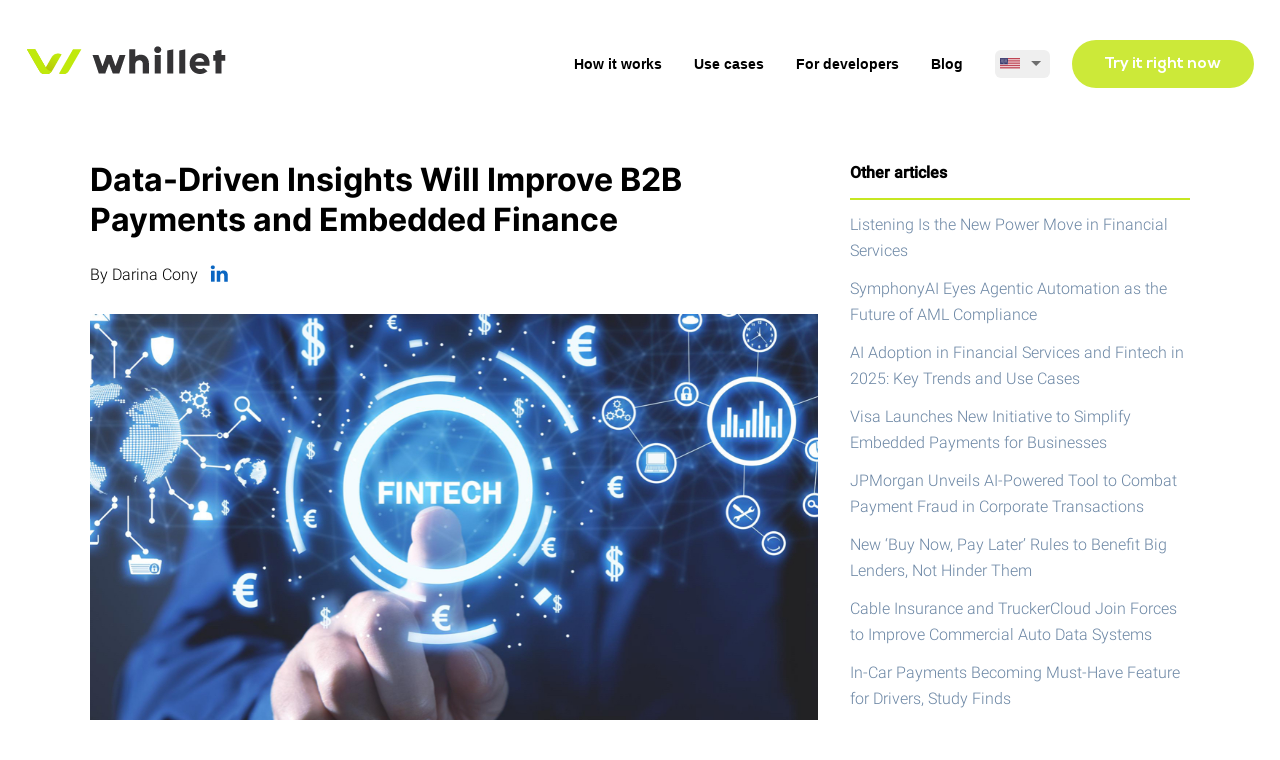

--- FILE ---
content_type: text/html; charset=utf-8
request_url: https://whillet.com/blog/2662
body_size: 13248
content:
<!DOCTYPE html><html lang="en"><head>
    <meta charset="utf-8">
    <base href="/">
    <meta name="viewport" content="width=device-width, initial-scale=1">
    <link rel="icon" type="image/png" href="/assets/favicon.png">

    <!-- Google tag (gtag.js) -->
    <script async="" src="https://www.googletagmanager.com/gtag/js?id=G-YCNJ5NLZ0K" type="ddfa4dc54c5eb9e37a0c367b-text/javascript"></script>
    <script type="ddfa4dc54c5eb9e37a0c367b-text/javascript">
        window.dataLayer = window.dataLayer || [];

        function gtag() {
            dataLayer.push(arguments);
        }

        gtag('js', new Date());
        gtag('config', 'G-YCNJ5NLZ0K');
    </script>
  <link rel="manifest" href="manifest.webmanifest">
  <meta name="theme-color" content="#fff">
    <link rel="preconnect" href="https://fonts.gstatic.com">
    <style type="text/css">@font-face{font-family:'Roboto';font-style:normal;font-weight:300;font-display:swap;src:url(https://fonts.gstatic.com/s/roboto/v30/KFOlCnqEu92Fr1MmSU5fCRc4AMP6lbBP.woff2) format('woff2');unicode-range:U+0460-052F, U+1C80-1C88, U+20B4, U+2DE0-2DFF, U+A640-A69F, U+FE2E-FE2F;}@font-face{font-family:'Roboto';font-style:normal;font-weight:300;font-display:swap;src:url(https://fonts.gstatic.com/s/roboto/v30/KFOlCnqEu92Fr1MmSU5fABc4AMP6lbBP.woff2) format('woff2');unicode-range:U+0301, U+0400-045F, U+0490-0491, U+04B0-04B1, U+2116;}@font-face{font-family:'Roboto';font-style:normal;font-weight:300;font-display:swap;src:url(https://fonts.gstatic.com/s/roboto/v30/KFOlCnqEu92Fr1MmSU5fCBc4AMP6lbBP.woff2) format('woff2');unicode-range:U+1F00-1FFF;}@font-face{font-family:'Roboto';font-style:normal;font-weight:300;font-display:swap;src:url(https://fonts.gstatic.com/s/roboto/v30/KFOlCnqEu92Fr1MmSU5fBxc4AMP6lbBP.woff2) format('woff2');unicode-range:U+0370-03FF;}@font-face{font-family:'Roboto';font-style:normal;font-weight:300;font-display:swap;src:url(https://fonts.gstatic.com/s/roboto/v30/KFOlCnqEu92Fr1MmSU5fCxc4AMP6lbBP.woff2) format('woff2');unicode-range:U+0102-0103, U+0110-0111, U+0128-0129, U+0168-0169, U+01A0-01A1, U+01AF-01B0, U+0300-0301, U+0303-0304, U+0308-0309, U+0323, U+0329, U+1EA0-1EF9, U+20AB;}@font-face{font-family:'Roboto';font-style:normal;font-weight:300;font-display:swap;src:url(https://fonts.gstatic.com/s/roboto/v30/KFOlCnqEu92Fr1MmSU5fChc4AMP6lbBP.woff2) format('woff2');unicode-range:U+0100-02AF, U+0304, U+0308, U+0329, U+1E00-1E9F, U+1EF2-1EFF, U+2020, U+20A0-20AB, U+20AD-20CF, U+2113, U+2C60-2C7F, U+A720-A7FF;}@font-face{font-family:'Roboto';font-style:normal;font-weight:300;font-display:swap;src:url(https://fonts.gstatic.com/s/roboto/v30/KFOlCnqEu92Fr1MmSU5fBBc4AMP6lQ.woff2) format('woff2');unicode-range:U+0000-00FF, U+0131, U+0152-0153, U+02BB-02BC, U+02C6, U+02DA, U+02DC, U+0304, U+0308, U+0329, U+2000-206F, U+2074, U+20AC, U+2122, U+2191, U+2193, U+2212, U+2215, U+FEFF, U+FFFD;}@font-face{font-family:'Roboto';font-style:normal;font-weight:400;font-display:swap;src:url(https://fonts.gstatic.com/s/roboto/v30/KFOmCnqEu92Fr1Mu72xKKTU1Kvnz.woff2) format('woff2');unicode-range:U+0460-052F, U+1C80-1C88, U+20B4, U+2DE0-2DFF, U+A640-A69F, U+FE2E-FE2F;}@font-face{font-family:'Roboto';font-style:normal;font-weight:400;font-display:swap;src:url(https://fonts.gstatic.com/s/roboto/v30/KFOmCnqEu92Fr1Mu5mxKKTU1Kvnz.woff2) format('woff2');unicode-range:U+0301, U+0400-045F, U+0490-0491, U+04B0-04B1, U+2116;}@font-face{font-family:'Roboto';font-style:normal;font-weight:400;font-display:swap;src:url(https://fonts.gstatic.com/s/roboto/v30/KFOmCnqEu92Fr1Mu7mxKKTU1Kvnz.woff2) format('woff2');unicode-range:U+1F00-1FFF;}@font-face{font-family:'Roboto';font-style:normal;font-weight:400;font-display:swap;src:url(https://fonts.gstatic.com/s/roboto/v30/KFOmCnqEu92Fr1Mu4WxKKTU1Kvnz.woff2) format('woff2');unicode-range:U+0370-03FF;}@font-face{font-family:'Roboto';font-style:normal;font-weight:400;font-display:swap;src:url(https://fonts.gstatic.com/s/roboto/v30/KFOmCnqEu92Fr1Mu7WxKKTU1Kvnz.woff2) format('woff2');unicode-range:U+0102-0103, U+0110-0111, U+0128-0129, U+0168-0169, U+01A0-01A1, U+01AF-01B0, U+0300-0301, U+0303-0304, U+0308-0309, U+0323, U+0329, U+1EA0-1EF9, U+20AB;}@font-face{font-family:'Roboto';font-style:normal;font-weight:400;font-display:swap;src:url(https://fonts.gstatic.com/s/roboto/v30/KFOmCnqEu92Fr1Mu7GxKKTU1Kvnz.woff2) format('woff2');unicode-range:U+0100-02AF, U+0304, U+0308, U+0329, U+1E00-1E9F, U+1EF2-1EFF, U+2020, U+20A0-20AB, U+20AD-20CF, U+2113, U+2C60-2C7F, U+A720-A7FF;}@font-face{font-family:'Roboto';font-style:normal;font-weight:400;font-display:swap;src:url(https://fonts.gstatic.com/s/roboto/v30/KFOmCnqEu92Fr1Mu4mxKKTU1Kg.woff2) format('woff2');unicode-range:U+0000-00FF, U+0131, U+0152-0153, U+02BB-02BC, U+02C6, U+02DA, U+02DC, U+0304, U+0308, U+0329, U+2000-206F, U+2074, U+20AC, U+2122, U+2191, U+2193, U+2212, U+2215, U+FEFF, U+FFFD;}@font-face{font-family:'Roboto';font-style:normal;font-weight:500;font-display:swap;src:url(https://fonts.gstatic.com/s/roboto/v30/KFOlCnqEu92Fr1MmEU9fCRc4AMP6lbBP.woff2) format('woff2');unicode-range:U+0460-052F, U+1C80-1C88, U+20B4, U+2DE0-2DFF, U+A640-A69F, U+FE2E-FE2F;}@font-face{font-family:'Roboto';font-style:normal;font-weight:500;font-display:swap;src:url(https://fonts.gstatic.com/s/roboto/v30/KFOlCnqEu92Fr1MmEU9fABc4AMP6lbBP.woff2) format('woff2');unicode-range:U+0301, U+0400-045F, U+0490-0491, U+04B0-04B1, U+2116;}@font-face{font-family:'Roboto';font-style:normal;font-weight:500;font-display:swap;src:url(https://fonts.gstatic.com/s/roboto/v30/KFOlCnqEu92Fr1MmEU9fCBc4AMP6lbBP.woff2) format('woff2');unicode-range:U+1F00-1FFF;}@font-face{font-family:'Roboto';font-style:normal;font-weight:500;font-display:swap;src:url(https://fonts.gstatic.com/s/roboto/v30/KFOlCnqEu92Fr1MmEU9fBxc4AMP6lbBP.woff2) format('woff2');unicode-range:U+0370-03FF;}@font-face{font-family:'Roboto';font-style:normal;font-weight:500;font-display:swap;src:url(https://fonts.gstatic.com/s/roboto/v30/KFOlCnqEu92Fr1MmEU9fCxc4AMP6lbBP.woff2) format('woff2');unicode-range:U+0102-0103, U+0110-0111, U+0128-0129, U+0168-0169, U+01A0-01A1, U+01AF-01B0, U+0300-0301, U+0303-0304, U+0308-0309, U+0323, U+0329, U+1EA0-1EF9, U+20AB;}@font-face{font-family:'Roboto';font-style:normal;font-weight:500;font-display:swap;src:url(https://fonts.gstatic.com/s/roboto/v30/KFOlCnqEu92Fr1MmEU9fChc4AMP6lbBP.woff2) format('woff2');unicode-range:U+0100-02AF, U+0304, U+0308, U+0329, U+1E00-1E9F, U+1EF2-1EFF, U+2020, U+20A0-20AB, U+20AD-20CF, U+2113, U+2C60-2C7F, U+A720-A7FF;}@font-face{font-family:'Roboto';font-style:normal;font-weight:500;font-display:swap;src:url(https://fonts.gstatic.com/s/roboto/v30/KFOlCnqEu92Fr1MmEU9fBBc4AMP6lQ.woff2) format('woff2');unicode-range:U+0000-00FF, U+0131, U+0152-0153, U+02BB-02BC, U+02C6, U+02DA, U+02DC, U+0304, U+0308, U+0329, U+2000-206F, U+2074, U+20AC, U+2122, U+2191, U+2193, U+2212, U+2215, U+FEFF, U+FFFD;}</style>
    <style type="text/css">@font-face{font-family:'Material Icons';font-style:normal;font-weight:400;src:url(https://fonts.gstatic.com/s/materialicons/v140/flUhRq6tzZclQEJ-Vdg-IuiaDsNcIhQ8tQ.woff2) format('woff2');}.material-icons{font-family:'Material Icons';font-weight:normal;font-style:normal;font-size:24px;line-height:1;letter-spacing:normal;text-transform:none;display:inline-block;white-space:nowrap;word-wrap:normal;direction:ltr;-webkit-font-feature-settings:'liga';-webkit-font-smoothing:antialiased;}</style>
<style>*,:after,:before{box-sizing:border-box}body,html{margin:0;padding:0}html{color:var(--root-color);font-family:var(--font-family);font-size:var(--font-size);font-weight:var(--font-weight)}body{line-height:1.625;min-width:100vw;min-height:100vh;overflow-x:hidden}body,html{height:100%}body{margin:0;font-family:Roboto,Helvetica Neue,sans-serif}:root{--gutter:1.5rem;--row-gutter:var(--gutter);--wrapper-gutter:var(--gutter);--font-family:"Inter",sans-serif;--font-size:16px;--font-weight:300;--color-primary-90:#cce939;--color-primary-100:#c6e721;--color-accent-90:#6b86a4;--color-gray-0:#fff;--color-gray-10:#fefefe;--color-gray-20:#f2f2f2;--color-gray-30:#d4d4d6;--color-gray-40:#b8b8b8;--color-gray-50:#a7a7a7;--color-gray-60:grey;--color-gray-80:#3d3d3d;--color-gray-100:#000;--root-color:var(--color-gray-100);--headline-color:var(--color-gray-100);--small-color:var(--color-gray-60);--link-color:var(--color-accent-90);--wrapper-fixed-max-width:1228px;--control-size-sm:2.25rem;--control-size-md:3rem;--control-size-lg:3.75rem;--control-size-xl:4.5rem;--button-font-family:"Nexa",sans-serif;--button-font-weight:700;--button-border-radius:4rem;--headline-h1-font-family:"Nexa",sans-serif;--headline-h1-font-size:5rem;--headline-h1-font-weight:700;--headline-h2-font-family:"Nexa",sans-serif;--headline-h2-font-size:5rem;--headline-h2-font-weight:300;--headline-h3-font-size:2.75rem;--headline-h3-font-weight:700}@font-face{font-family:Nexa;font-weight:300;src:url(Nexa-Light.96168d96be9da3c182f8.ttf) format("truetype");font-display:swap}@font-face{font-family:Nexa;font-weight:700;src:url(Nexa-Bold.2da4a0e2b1da4ae9a507.ttf) format("truetype");font-display:swap}@font-face{font-family:Inter;font-weight:300;src:url(Inter-Light.e7dd1399358ca04ed457.ttf) format("truetype");font-display:swap}@font-face{font-family:Inter;font-weight:400;src:url(Inter-Regular.9cd7588f47651215d52f.ttf) format("truetype");font-display:swap}@font-face{font-family:Inter;font-weight:500;src:url(Inter-Medium.18b8c68e64126db9ce88.ttf) format("truetype");font-display:swap}@font-face{font-family:Inter;font-weight:700;src:url(Inter-Bold.3e3cb905bf27a4c8c370.ttf) format("truetype");font-display:swap}@font-face{font-family:Inter;font-weight:800;src:url(Inter-ExtraBold.55189ddfcadbb76776b5.ttf) format("truetype");font-display:swap}@font-face{font-family:Inter;font-weight:900;src:url(Inter-Black.54c4088fddcfe5fabaca.ttf) format("truetype");font-display:swap}</style><style>.mat-button{font-family:Roboto,Helvetica Neue,sans-serif;font-size:14px;font-weight:500}.mat-form-field{font-size:inherit;font-weight:400;line-height:1.125;font-family:Roboto,Helvetica Neue,sans-serif;letter-spacing:normal}.mat-form-field-wrapper{padding-bottom:1.34375em}.mat-form-field-infix{padding:.5em 0;border-top:.84375em solid #0000}.mat-form-field-label-wrapper{top:-.84375em;padding-top:.84375em}.mat-form-field-underline{bottom:1.34375em}.mat-form-field-subscript-wrapper{font-size:75%;margin-top:.6666666667em;top:calc(100% - 1.7916666667em)}.mat-select{font-family:Roboto,Helvetica Neue,sans-serif}.mat-select-trigger{height:1.125em}.mat-ripple{overflow:hidden;position:relative}.mat-ripple:not(:empty){transform:translateZ(0)}.cdk-visually-hidden{border:0;clip:rect(0 0 0 0);height:1px;margin:-1px;overflow:hidden;padding:0;position:absolute;width:1px;white-space:nowrap;outline:0;-webkit-appearance:none;-moz-appearance:none}.mat-focus-indicator{position:relative}.mat-button{color:inherit;background:#0000}.mat-button-focus-overlay{background:#000}.mat-form-field-ripple{background-color:#000000de}.mat-form-field-appearance-standard .mat-form-field-underline{background-color:#0000006b}.mat-select-value{color:#000000de}.mat-select-arrow{color:#0000008a}*,:after,:before{box-sizing:border-box}body,html{margin:0;padding:0}button,html{color:var(--root-color);font-family:var(--font-family);font-size:var(--font-size);font-weight:var(--font-weight)}body{line-height:1.625;min-width:100vw;min-height:100vh;overflow-x:hidden}h1{line-height:1.25;margin-top:1.25em;margin-bottom:.625em;color:currentColor}h1:first-child{margin-top:0}h1:last-child{margin-bottom:0}h1{font-family:var(--headline-h1-font-family,var(--font-family));font-size:var(--headline-h1-font-size,6rem);font-weight:var(--headline-h1-font-weight,var(--font-weight))}a{cursor:pointer;color:var(--link-color);text-decoration:underline}a:hover{text-decoration:none}.ui-wrapper{width:100%;padding-left:var(--wrapper-gutter);padding-right:var(--wrapper-gutter)}.ui-wrapper-fixed{max-width:calc(var(--wrapper-fixed-max-width) + var(--wrapper-gutter) * 2);margin-left:auto;margin-right:auto}.ui-row{position:relative;display:flex;flex-wrap:wrap}.ui-row+.ui-row{margin-top:var(--row-gutter)}.ui-row-alignment-center{align-items:center}.ui-row-alignment-stretch{align-items:stretch}.ui-row-justify-space-between{justify-content:space-between}[class*=ui-col-],[class^=ui-col-]{display:block}@media (min-width: 0px){.ui-col-xs-none{display:none}.ui-col-xs-min{display:block;flex:0 1 auto;width:auto}.ui-col-xs-24{display:block;flex:0 0 100%;width:100%}}@media (min-width: 768px){.ui-col-md-none{display:none}.ui-col-md-min{display:block;flex:0 1 auto;width:auto}.ui-col-md-max{display:block;flex:1}}@media (min-width: 992px){.ui-col-lg-none{display:none}.ui-col-lg-min{display:block;flex:0 1 auto;width:auto}}body,html{height:100%}body{margin:0;font-family:Roboto,Helvetica Neue,sans-serif}:root{--gutter:1.5rem;--row-gutter:var(--gutter);--wrapper-gutter:var(--gutter);--font-family:"Inter",sans-serif;--font-size:16px;--font-weight:300;--color-primary-90:#cce939;--color-primary-100:#c6e721;--color-accent-90:#6b86a4;--color-gray-0:#fff;--color-gray-10:#fefefe;--color-gray-20:#f2f2f2;--color-gray-30:#d4d4d6;--color-gray-40:#b8b8b8;--color-gray-50:#a7a7a7;--color-gray-60:grey;--color-gray-80:#3d3d3d;--color-gray-100:#000;--root-color:var(--color-gray-100);--headline-color:var(--color-gray-100);--small-color:var(--color-gray-60);--link-color:var(--color-accent-90);--wrapper-fixed-max-width:1228px;--control-size-sm:2.25rem;--control-size-md:3rem;--control-size-lg:3.75rem;--control-size-xl:4.5rem;--button-font-family:"Nexa",sans-serif;--button-font-weight:700;--button-border-radius:4rem;--headline-h1-font-family:"Nexa",sans-serif;--headline-h1-font-size:5rem;--headline-h1-font-weight:700;--headline-h2-font-family:"Nexa",sans-serif;--headline-h2-font-size:5rem;--headline-h2-font-weight:300;--headline-h3-font-size:2.75rem;--headline-h3-font-weight:700}@font-face{font-family:Nexa;font-weight:300;src:url(Nexa-Light.96168d96be9da3c182f8.ttf) format("truetype");font-display:swap}@font-face{font-family:Nexa;font-weight:700;src:url(Nexa-Bold.2da4a0e2b1da4ae9a507.ttf) format("truetype");font-display:swap}@font-face{font-family:Inter;font-weight:300;src:url(Inter-Light.e7dd1399358ca04ed457.ttf) format("truetype");font-display:swap}@font-face{font-family:Inter;font-weight:400;src:url(Inter-Regular.9cd7588f47651215d52f.ttf) format("truetype");font-display:swap}@font-face{font-family:Inter;font-weight:500;src:url(Inter-Medium.18b8c68e64126db9ce88.ttf) format("truetype");font-display:swap}@font-face{font-family:Inter;font-weight:700;src:url(Inter-Bold.3e3cb905bf27a4c8c370.ttf) format("truetype");font-display:swap}@font-face{font-family:Inter;font-weight:800;src:url(Inter-ExtraBold.55189ddfcadbb76776b5.ttf) format("truetype");font-display:swap}@font-face{font-family:Inter;font-weight:900;src:url(Inter-Black.54c4088fddcfe5fabaca.ttf) format("truetype");font-display:swap}.container{max-width:1148px;margin-left:auto;margin-right:auto}@media (max-width: 992px){h1{text-align:center}}@media (max-width: 576px){h1{font-size:2rem}}.post{display:flex;align-items:flex-start}@media (max-width: 992px){.post{flex-direction:column}}.post:not(:first-child){margin-top:6rem}.post__body{flex:1}.post__header--title{font-family:var(--headline-h4-font-family,var(--font-family));font-weight:700;font-size:32px}@media (max-width: 992px){.post__header--title{text-align:center}}.post__content{margin-top:1.5rem;margin-bottom:.75rem}.post__content figure{margin-left:0;margin-right:0;max-width:100%}.post__content figure img{display:block;width:auto;max-width:100%;height:auto}.post__footer{display:flex;align-items:center;justify-content:space-between}.post__footer--created{color:var(--color-gray-50)}</style><script src="/cdn-cgi/scripts/7d0fa10a/cloudflare-static/rocket-loader.min.js" data-cf-settings="ddfa4dc54c5eb9e37a0c367b-|49"></script><link rel="stylesheet" href="styles.feecb84350315572baf4.css" media="print" onload="this.media='all'"><noscript><link rel="stylesheet" href="styles.feecb84350315572baf4.css"></noscript><style ng-transition="serverApp">[_nghost-sc106]{display:flex;flex-direction:column;align-items:stretch;min-height:100vh}.head[_ngcontent-sc106]{padding:2.5rem 0}.head[_ngcontent-sc106]   .nav-menu__link[_ngcontent-sc106]{color:currentColor;font-family:"NexaDemo",sans-serif;font-size:.875rem;font-weight:700;text-decoration:none}.head[_ngcontent-sc106]   .nav-menu__link[_ngcontent-sc106]:hover{text-decoration:underline}.head[_ngcontent-sc106]   .nav-menu__link[_ngcontent-sc106]:not(:last-child){margin-right:2rem}.lang-container[_ngcontent-sc106]{padding-left:calc(1rem);padding-right:calc(1rem);padding-bottom:calc(1.5rem)}.content[_ngcontent-sc106]{flex:1;margin-top:2rem;margin-bottom:2rem}.foo[_ngcontent-sc106]{padding:3.5rem 0;background:var(--color-primary-90);color:var(--color-gray-0)}.foo-menu[_ngcontent-sc106]{display:flex;flex-direction:column;align-items:flex-start}@media (min-width: 768px){.foo-menu[_ngcontent-sc106]{margin-left:12rem}}.foo-menu__link[_ngcontent-sc106]{opacity:.875;color:currentColor;font-family:"NexaDemo",sans-serif;font-size:1.125rem;font-weight:700;text-decoration:none}.foo-menu__link[_ngcontent-sc106]:hover{opacity:1;text-decoration:underline}.foo-menu__link[_ngcontent-sc106]:not(:last-child){margin-bottom:1rem}.logo[_ngcontent-sc106]{cursor:pointer;display:inline-block;text-decoration:none;height:1.75rem}.logo[_ngcontent-sc106]   img[_ngcontent-sc106]{display:block;height:100%}.copyright[_ngcontent-sc106]{opacity:.875;font-size:.875rem}</style><style ng-transition="serverApp">.dropdown-burger__button[_ngcontent-sc96]{display:flex;align-items:center;justify-content:center;width:2rem;height:2rem;margin:0;padding:0;background:none;border:none}.dropdown-burger__button[_ngcontent-sc96]   img[_ngcontent-sc96]{display:block;width:100%;margin:0}.dropdown-burger__menu[_ngcontent-sc96]{z-index:10;display:flex;flex-direction:column;align-items:stretch;padding:.5rem 0}.dropdown-burger__menu--link[_ngcontent-sc96]{padding:.5rem 1.5rem;color:currentColor;font-family:"NexaDemo",sans-serif;font-weight:700;text-decoration:none;white-space:nowrap}.dropdown-burger__menu--link[_ngcontent-sc96]:hover{text-decoration:underline}.dropdown-burger__language[_ngcontent-sc96]{padding:0 1.5rem}</style><style ng-transition="serverApp">.translate{width:45px}.translate .mat-form-field-underline{display:none}.translate .mat-form-field-infix{padding:0;border:none}.translate .mat-form-field-wrapper{padding:0}.translate .mat-form-field-flex{padding:0!important}.translate__select{box-sizing:content-box;background:#efefef;border-radius:6px;padding:5px}.translate__icon{position:relative;width:20px}
</style><style ng-transition="serverApp">.modal[_ngcontent-sc105]{display:flex;align-items:center;justify-content:center;position:fixed;top:0;bottom:0;left:0;right:0;z-index:100;overflow-y:auto}.modal-fade[_ngcontent-sc105]{z-index:-1;position:fixed;top:0;bottom:0;left:0;right:0;background:rgba(0,20,10,.75)}.modal-window[_ngcontent-sc105]{width:480px;border-radius:1rem;background:var(--color-gray-0)}.modal-window__header[_ngcontent-sc105]{display:flex;align-items:center;justify-content:space-between;flex-wrap:nowrap;padding:1rem 2rem;border-bottom:1px solid var(--color-gray-20)}.modal-window__label[_ngcontent-sc105]{font-family:"NexaDemo",sans-serif;font-size:1.125rem;font-weight:700}.modal-window__close[_ngcontent-sc105]{cursor:pointer;position:relative;width:2rem;height:2rem}.modal-window__close[_ngcontent-sc105]:hover{opacity:.75}.modal-window__close[_ngcontent-sc105]:before, .modal-window__close[_ngcontent-sc105]:after{content:"";position:absolute;top:50%;left:50%;width:100%;height:1px;background:currentColor;transform-origin:center}.modal-window__close[_ngcontent-sc105]:before{transform:translate(-50%,-50%) rotate(45deg)}.modal-window__close[_ngcontent-sc105]:after{transform:translate(-50%,-50%) rotate(-45deg)}.modal-window__body[_ngcontent-sc105]{padding:2rem}</style><style ng-transition="serverApp">.mat-button .mat-button-focus-overlay,.mat-icon-button .mat-button-focus-overlay{opacity:0}.mat-button:hover:not(.mat-button-disabled) .mat-button-focus-overlay,.mat-stroked-button:hover:not(.mat-button-disabled) .mat-button-focus-overlay{opacity:.04}@media(hover: none){.mat-button:hover:not(.mat-button-disabled) .mat-button-focus-overlay,.mat-stroked-button:hover:not(.mat-button-disabled) .mat-button-focus-overlay{opacity:0}}.mat-button,.mat-icon-button,.mat-stroked-button,.mat-flat-button{box-sizing:border-box;position:relative;-webkit-user-select:none;-moz-user-select:none;-ms-user-select:none;user-select:none;cursor:pointer;outline:none;border:none;-webkit-tap-highlight-color:transparent;display:inline-block;white-space:nowrap;text-decoration:none;vertical-align:baseline;text-align:center;margin:0;min-width:64px;line-height:36px;padding:0 16px;border-radius:4px;overflow:visible}.mat-button::-moz-focus-inner,.mat-icon-button::-moz-focus-inner,.mat-stroked-button::-moz-focus-inner,.mat-flat-button::-moz-focus-inner{border:0}.mat-button.mat-button-disabled,.mat-icon-button.mat-button-disabled,.mat-stroked-button.mat-button-disabled,.mat-flat-button.mat-button-disabled{cursor:default}.mat-button.cdk-keyboard-focused .mat-button-focus-overlay,.mat-button.cdk-program-focused .mat-button-focus-overlay,.mat-icon-button.cdk-keyboard-focused .mat-button-focus-overlay,.mat-icon-button.cdk-program-focused .mat-button-focus-overlay,.mat-stroked-button.cdk-keyboard-focused .mat-button-focus-overlay,.mat-stroked-button.cdk-program-focused .mat-button-focus-overlay,.mat-flat-button.cdk-keyboard-focused .mat-button-focus-overlay,.mat-flat-button.cdk-program-focused .mat-button-focus-overlay{opacity:.12}.mat-button::-moz-focus-inner,.mat-icon-button::-moz-focus-inner,.mat-stroked-button::-moz-focus-inner,.mat-flat-button::-moz-focus-inner{border:0}.mat-raised-button{box-sizing:border-box;position:relative;-webkit-user-select:none;-moz-user-select:none;-ms-user-select:none;user-select:none;cursor:pointer;outline:none;border:none;-webkit-tap-highlight-color:transparent;display:inline-block;white-space:nowrap;text-decoration:none;vertical-align:baseline;text-align:center;margin:0;min-width:64px;line-height:36px;padding:0 16px;border-radius:4px;overflow:visible;transform:translate3d(0, 0, 0);transition:background 400ms cubic-bezier(0.25, 0.8, 0.25, 1),box-shadow 280ms cubic-bezier(0.4, 0, 0.2, 1)}.mat-raised-button::-moz-focus-inner{border:0}.mat-raised-button.mat-button-disabled{cursor:default}.mat-raised-button.cdk-keyboard-focused .mat-button-focus-overlay,.mat-raised-button.cdk-program-focused .mat-button-focus-overlay{opacity:.12}.mat-raised-button::-moz-focus-inner{border:0}._mat-animation-noopable.mat-raised-button{transition:none;animation:none}.mat-stroked-button{border:1px solid currentColor;padding:0 15px;line-height:34px}.mat-stroked-button .mat-button-ripple.mat-ripple,.mat-stroked-button .mat-button-focus-overlay{top:-1px;left:-1px;right:-1px;bottom:-1px}.mat-fab{box-sizing:border-box;position:relative;-webkit-user-select:none;-moz-user-select:none;-ms-user-select:none;user-select:none;cursor:pointer;outline:none;border:none;-webkit-tap-highlight-color:transparent;display:inline-block;white-space:nowrap;text-decoration:none;vertical-align:baseline;text-align:center;margin:0;min-width:64px;line-height:36px;padding:0 16px;border-radius:4px;overflow:visible;transform:translate3d(0, 0, 0);transition:background 400ms cubic-bezier(0.25, 0.8, 0.25, 1),box-shadow 280ms cubic-bezier(0.4, 0, 0.2, 1);min-width:0;border-radius:50%;width:56px;height:56px;padding:0;flex-shrink:0}.mat-fab::-moz-focus-inner{border:0}.mat-fab.mat-button-disabled{cursor:default}.mat-fab.cdk-keyboard-focused .mat-button-focus-overlay,.mat-fab.cdk-program-focused .mat-button-focus-overlay{opacity:.12}.mat-fab::-moz-focus-inner{border:0}._mat-animation-noopable.mat-fab{transition:none;animation:none}.mat-fab .mat-button-wrapper{padding:16px 0;display:inline-block;line-height:24px}.mat-mini-fab{box-sizing:border-box;position:relative;-webkit-user-select:none;-moz-user-select:none;-ms-user-select:none;user-select:none;cursor:pointer;outline:none;border:none;-webkit-tap-highlight-color:transparent;display:inline-block;white-space:nowrap;text-decoration:none;vertical-align:baseline;text-align:center;margin:0;min-width:64px;line-height:36px;padding:0 16px;border-radius:4px;overflow:visible;transform:translate3d(0, 0, 0);transition:background 400ms cubic-bezier(0.25, 0.8, 0.25, 1),box-shadow 280ms cubic-bezier(0.4, 0, 0.2, 1);min-width:0;border-radius:50%;width:40px;height:40px;padding:0;flex-shrink:0}.mat-mini-fab::-moz-focus-inner{border:0}.mat-mini-fab.mat-button-disabled{cursor:default}.mat-mini-fab.cdk-keyboard-focused .mat-button-focus-overlay,.mat-mini-fab.cdk-program-focused .mat-button-focus-overlay{opacity:.12}.mat-mini-fab::-moz-focus-inner{border:0}._mat-animation-noopable.mat-mini-fab{transition:none;animation:none}.mat-mini-fab .mat-button-wrapper{padding:8px 0;display:inline-block;line-height:24px}.mat-icon-button{padding:0;min-width:0;width:40px;height:40px;flex-shrink:0;line-height:40px;border-radius:50%}.mat-icon-button i,.mat-icon-button .mat-icon{line-height:24px}.mat-button-ripple.mat-ripple,.mat-button-focus-overlay{top:0;left:0;right:0;bottom:0;position:absolute;pointer-events:none;border-radius:inherit}.mat-button-ripple.mat-ripple:not(:empty){transform:translateZ(0)}.mat-button-focus-overlay{opacity:0;transition:opacity 200ms cubic-bezier(0.35, 0, 0.25, 1),background-color 200ms cubic-bezier(0.35, 0, 0.25, 1)}._mat-animation-noopable .mat-button-focus-overlay{transition:none}.mat-button-ripple-round{border-radius:50%;z-index:1}.mat-button .mat-button-wrapper>*,.mat-flat-button .mat-button-wrapper>*,.mat-stroked-button .mat-button-wrapper>*,.mat-raised-button .mat-button-wrapper>*,.mat-icon-button .mat-button-wrapper>*,.mat-fab .mat-button-wrapper>*,.mat-mini-fab .mat-button-wrapper>*{vertical-align:middle}.mat-form-field:not(.mat-form-field-appearance-legacy) .mat-form-field-prefix .mat-icon-button,.mat-form-field:not(.mat-form-field-appearance-legacy) .mat-form-field-suffix .mat-icon-button{display:inline-flex;justify-content:center;align-items:center;font-size:inherit;width:2.5em;height:2.5em}.cdk-high-contrast-active .mat-button,.cdk-high-contrast-active .mat-flat-button,.cdk-high-contrast-active .mat-raised-button,.cdk-high-contrast-active .mat-icon-button,.cdk-high-contrast-active .mat-fab,.cdk-high-contrast-active .mat-mini-fab{outline:solid 1px}.cdk-high-contrast-active .mat-button-base.cdk-keyboard-focused,.cdk-high-contrast-active .mat-button-base.cdk-program-focused{outline:solid 3px}
</style><style ng-transition="serverApp">mat-menu{display:none}.mat-menu-panel{min-width:112px;max-width:280px;overflow:auto;-webkit-overflow-scrolling:touch;max-height:calc(100vh - 48px);border-radius:4px;outline:0;min-height:64px}.mat-menu-panel.ng-animating{pointer-events:none}.cdk-high-contrast-active .mat-menu-panel{outline:solid 1px}.mat-menu-content:not(:empty){padding-top:8px;padding-bottom:8px}.mat-menu-item{-webkit-user-select:none;-moz-user-select:none;-ms-user-select:none;user-select:none;cursor:pointer;outline:none;border:none;-webkit-tap-highlight-color:transparent;white-space:nowrap;overflow:hidden;text-overflow:ellipsis;display:block;line-height:48px;height:48px;padding:0 16px;text-align:left;text-decoration:none;max-width:100%;position:relative}.mat-menu-item::-moz-focus-inner{border:0}.mat-menu-item[disabled]{cursor:default}[dir=rtl] .mat-menu-item{text-align:right}.mat-menu-item .mat-icon{margin-right:16px;vertical-align:middle}.mat-menu-item .mat-icon svg{vertical-align:top}[dir=rtl] .mat-menu-item .mat-icon{margin-left:16px;margin-right:0}.mat-menu-item[disabled]{pointer-events:none}.cdk-high-contrast-active .mat-menu-item{margin-top:1px}.cdk-high-contrast-active .mat-menu-item.cdk-program-focused,.cdk-high-contrast-active .mat-menu-item.cdk-keyboard-focused,.cdk-high-contrast-active .mat-menu-item-highlighted{outline:dotted 1px}.mat-menu-item-submenu-trigger{padding-right:32px}[dir=rtl] .mat-menu-item-submenu-trigger{padding-right:16px;padding-left:32px}.mat-menu-submenu-icon{position:absolute;top:50%;right:16px;transform:translateY(-50%);width:5px;height:10px;fill:currentColor}[dir=rtl] .mat-menu-submenu-icon{right:auto;left:16px;transform:translateY(-50%) scaleX(-1)}.cdk-high-contrast-active .mat-menu-submenu-icon{fill:CanvasText}button.mat-menu-item{width:100%}.mat-menu-item .mat-menu-ripple{top:0;left:0;right:0;bottom:0;position:absolute;pointer-events:none}
</style><style ng-transition="serverApp">.mat-form-field{display:inline-block;position:relative;text-align:left}[dir=rtl] .mat-form-field{text-align:right}.mat-form-field-wrapper{position:relative}.mat-form-field-flex{display:inline-flex;align-items:baseline;box-sizing:border-box;width:100%}.mat-form-field-prefix,.mat-form-field-suffix{white-space:nowrap;flex:none;position:relative}.mat-form-field-infix{display:block;position:relative;flex:auto;min-width:0;width:180px}.cdk-high-contrast-active .mat-form-field-infix{border-image:linear-gradient(transparent, transparent)}.mat-form-field-label-wrapper{position:absolute;left:0;box-sizing:content-box;width:100%;height:100%;overflow:hidden;pointer-events:none}[dir=rtl] .mat-form-field-label-wrapper{left:auto;right:0}.mat-form-field-label{position:absolute;left:0;font:inherit;pointer-events:none;width:100%;white-space:nowrap;text-overflow:ellipsis;overflow:hidden;transform-origin:0 0;transition:transform 400ms cubic-bezier(0.25, 0.8, 0.25, 1),color 400ms cubic-bezier(0.25, 0.8, 0.25, 1),width 400ms cubic-bezier(0.25, 0.8, 0.25, 1);display:none}[dir=rtl] .mat-form-field-label{transform-origin:100% 0;left:auto;right:0}.mat-form-field-empty.mat-form-field-label,.mat-form-field-can-float.mat-form-field-should-float .mat-form-field-label{display:block}.mat-form-field-autofill-control:-webkit-autofill+.mat-form-field-label-wrapper .mat-form-field-label{display:none}.mat-form-field-can-float .mat-form-field-autofill-control:-webkit-autofill+.mat-form-field-label-wrapper .mat-form-field-label{display:block;transition:none}.mat-input-server:focus+.mat-form-field-label-wrapper .mat-form-field-label,.mat-input-server[placeholder]:not(:placeholder-shown)+.mat-form-field-label-wrapper .mat-form-field-label{display:none}.mat-form-field-can-float .mat-input-server:focus+.mat-form-field-label-wrapper .mat-form-field-label,.mat-form-field-can-float .mat-input-server[placeholder]:not(:placeholder-shown)+.mat-form-field-label-wrapper .mat-form-field-label{display:block}.mat-form-field-label:not(.mat-form-field-empty){transition:none}.mat-form-field-underline{position:absolute;width:100%;pointer-events:none;transform:scale3d(1, 1.0001, 1)}.mat-form-field-ripple{position:absolute;left:0;width:100%;transform-origin:50%;transform:scaleX(0.5);opacity:0;transition:background-color 300ms cubic-bezier(0.55, 0, 0.55, 0.2)}.mat-form-field.mat-focused .mat-form-field-ripple,.mat-form-field.mat-form-field-invalid .mat-form-field-ripple{opacity:1;transform:none;transition:transform 300ms cubic-bezier(0.25, 0.8, 0.25, 1),opacity 100ms cubic-bezier(0.25, 0.8, 0.25, 1),background-color 300ms cubic-bezier(0.25, 0.8, 0.25, 1)}.mat-form-field-subscript-wrapper{position:absolute;box-sizing:border-box;width:100%;overflow:hidden}.mat-form-field-subscript-wrapper .mat-icon,.mat-form-field-label-wrapper .mat-icon{width:1em;height:1em;font-size:inherit;vertical-align:baseline}.mat-form-field-hint-wrapper{display:flex}.mat-form-field-hint-spacer{flex:1 0 1em}.mat-error{display:block}.mat-form-field-control-wrapper{position:relative}.mat-form-field-hint-end{order:1}.mat-form-field._mat-animation-noopable .mat-form-field-label,.mat-form-field._mat-animation-noopable .mat-form-field-ripple{transition:none}
</style><style ng-transition="serverApp">.mat-form-field-appearance-fill .mat-form-field-flex{border-radius:4px 4px 0 0;padding:.75em .75em 0 .75em}.cdk-high-contrast-active .mat-form-field-appearance-fill .mat-form-field-flex{outline:solid 1px}.cdk-high-contrast-active .mat-form-field-appearance-fill.mat-focused .mat-form-field-flex{outline:dashed 3px}.mat-form-field-appearance-fill .mat-form-field-underline::before{content:"";display:block;position:absolute;bottom:0;height:1px;width:100%}.mat-form-field-appearance-fill .mat-form-field-ripple{bottom:0;height:2px}.cdk-high-contrast-active .mat-form-field-appearance-fill .mat-form-field-ripple{height:0}.mat-form-field-appearance-fill:not(.mat-form-field-disabled) .mat-form-field-flex:hover~.mat-form-field-underline .mat-form-field-ripple{opacity:1;transform:none;transition:opacity 600ms cubic-bezier(0.25, 0.8, 0.25, 1)}.mat-form-field-appearance-fill._mat-animation-noopable:not(.mat-form-field-disabled) .mat-form-field-flex:hover~.mat-form-field-underline .mat-form-field-ripple{transition:none}.mat-form-field-appearance-fill .mat-form-field-subscript-wrapper{padding:0 1em}
</style><style ng-transition="serverApp">.mat-input-element{font:inherit;background:transparent;color:currentColor;border:none;outline:none;padding:0;margin:0;width:100%;max-width:100%;vertical-align:bottom;text-align:inherit;box-sizing:content-box}.mat-input-element:-moz-ui-invalid{box-shadow:none}.mat-input-element::-ms-clear,.mat-input-element::-ms-reveal{display:none}.mat-input-element,.mat-input-element::-webkit-search-cancel-button,.mat-input-element::-webkit-search-decoration,.mat-input-element::-webkit-search-results-button,.mat-input-element::-webkit-search-results-decoration{-webkit-appearance:none}.mat-input-element::-webkit-contacts-auto-fill-button,.mat-input-element::-webkit-caps-lock-indicator,.mat-input-element:not([type=password])::-webkit-credentials-auto-fill-button{visibility:hidden}.mat-input-element[type=date],.mat-input-element[type=datetime],.mat-input-element[type=datetime-local],.mat-input-element[type=month],.mat-input-element[type=week],.mat-input-element[type=time]{line-height:1}.mat-input-element[type=date]::after,.mat-input-element[type=datetime]::after,.mat-input-element[type=datetime-local]::after,.mat-input-element[type=month]::after,.mat-input-element[type=week]::after,.mat-input-element[type=time]::after{content:" ";white-space:pre;width:1px}.mat-input-element::-webkit-inner-spin-button,.mat-input-element::-webkit-calendar-picker-indicator,.mat-input-element::-webkit-clear-button{font-size:.75em}.mat-input-element::placeholder{-webkit-user-select:none;-moz-user-select:none;-ms-user-select:none;user-select:none;transition:color 400ms 133.3333333333ms cubic-bezier(0.25, 0.8, 0.25, 1)}.mat-input-element::placeholder:-ms-input-placeholder{-ms-user-select:text}.mat-input-element::-moz-placeholder{-webkit-user-select:none;-moz-user-select:none;-ms-user-select:none;user-select:none;transition:color 400ms 133.3333333333ms cubic-bezier(0.25, 0.8, 0.25, 1)}.mat-input-element::-moz-placeholder:-ms-input-placeholder{-ms-user-select:text}.mat-input-element::-webkit-input-placeholder{-webkit-user-select:none;-moz-user-select:none;-ms-user-select:none;user-select:none;transition:color 400ms 133.3333333333ms cubic-bezier(0.25, 0.8, 0.25, 1)}.mat-input-element::-webkit-input-placeholder:-ms-input-placeholder{-ms-user-select:text}.mat-input-element:-ms-input-placeholder{-webkit-user-select:none;-moz-user-select:none;-ms-user-select:none;user-select:none;transition:color 400ms 133.3333333333ms cubic-bezier(0.25, 0.8, 0.25, 1)}.mat-input-element:-ms-input-placeholder:-ms-input-placeholder{-ms-user-select:text}.mat-form-field-hide-placeholder .mat-input-element::placeholder{color:transparent !important;-webkit-text-fill-color:transparent;transition:none}.cdk-high-contrast-active .mat-form-field-hide-placeholder .mat-input-element::placeholder{opacity:0}.mat-form-field-hide-placeholder .mat-input-element::-moz-placeholder{color:transparent !important;-webkit-text-fill-color:transparent;transition:none}.cdk-high-contrast-active .mat-form-field-hide-placeholder .mat-input-element::-moz-placeholder{opacity:0}.mat-form-field-hide-placeholder .mat-input-element::-webkit-input-placeholder{color:transparent !important;-webkit-text-fill-color:transparent;transition:none}.cdk-high-contrast-active .mat-form-field-hide-placeholder .mat-input-element::-webkit-input-placeholder{opacity:0}.mat-form-field-hide-placeholder .mat-input-element:-ms-input-placeholder{color:transparent !important;-webkit-text-fill-color:transparent;transition:none}.cdk-high-contrast-active .mat-form-field-hide-placeholder .mat-input-element:-ms-input-placeholder{opacity:0}textarea.mat-input-element{resize:vertical;overflow:auto}textarea.mat-input-element.cdk-textarea-autosize{resize:none}textarea.mat-input-element{padding:2px 0;margin:-2px 0}select.mat-input-element{-moz-appearance:none;-webkit-appearance:none;position:relative;background-color:transparent;display:inline-flex;box-sizing:border-box;padding-top:1em;top:-1em;margin-bottom:-1em}select.mat-input-element::-ms-expand{display:none}select.mat-input-element::-moz-focus-inner{border:0}select.mat-input-element:not(:disabled){cursor:pointer}select.mat-input-element::-ms-value{color:inherit;background:none}.mat-focused .cdk-high-contrast-active select.mat-input-element::-ms-value{color:inherit}.mat-form-field-type-mat-native-select .mat-form-field-infix::after{content:"";width:0;height:0;border-left:5px solid transparent;border-right:5px solid transparent;border-top:5px solid;position:absolute;top:50%;right:0;margin-top:-2.5px;pointer-events:none}[dir=rtl] .mat-form-field-type-mat-native-select .mat-form-field-infix::after{right:auto;left:0}.mat-form-field-type-mat-native-select .mat-input-element{padding-right:15px}[dir=rtl] .mat-form-field-type-mat-native-select .mat-input-element{padding-right:0;padding-left:15px}.mat-form-field-type-mat-native-select .mat-form-field-label-wrapper{max-width:calc(100% - 10px)}.mat-form-field-type-mat-native-select.mat-form-field-appearance-outline .mat-form-field-infix::after{margin-top:-5px}.mat-form-field-type-mat-native-select.mat-form-field-appearance-fill .mat-form-field-infix::after{margin-top:-10px}
</style><style ng-transition="serverApp">.mat-form-field-appearance-legacy .mat-form-field-label{transform:perspective(100px);-ms-transform:none}.mat-form-field-appearance-legacy .mat-form-field-prefix .mat-icon,.mat-form-field-appearance-legacy .mat-form-field-suffix .mat-icon{width:1em}.mat-form-field-appearance-legacy .mat-form-field-prefix .mat-icon-button,.mat-form-field-appearance-legacy .mat-form-field-suffix .mat-icon-button{font:inherit;vertical-align:baseline}.mat-form-field-appearance-legacy .mat-form-field-prefix .mat-icon-button .mat-icon,.mat-form-field-appearance-legacy .mat-form-field-suffix .mat-icon-button .mat-icon{font-size:inherit}.mat-form-field-appearance-legacy .mat-form-field-underline{height:1px}.cdk-high-contrast-active .mat-form-field-appearance-legacy .mat-form-field-underline{height:0;border-top:solid 1px}.mat-form-field-appearance-legacy .mat-form-field-ripple{top:0;height:2px;overflow:hidden}.cdk-high-contrast-active .mat-form-field-appearance-legacy .mat-form-field-ripple{height:0;border-top:solid 2px}.mat-form-field-appearance-legacy.mat-form-field-disabled .mat-form-field-underline{background-position:0;background-color:transparent}.cdk-high-contrast-active .mat-form-field-appearance-legacy.mat-form-field-disabled .mat-form-field-underline{border-top-style:dotted;border-top-width:2px}.mat-form-field-appearance-legacy.mat-form-field-invalid:not(.mat-focused) .mat-form-field-ripple{height:1px}
</style><style ng-transition="serverApp">.mat-form-field-appearance-outline .mat-form-field-wrapper{margin:.25em 0}.mat-form-field-appearance-outline .mat-form-field-flex{padding:0 .75em 0 .75em;margin-top:-0.25em;position:relative}.mat-form-field-appearance-outline .mat-form-field-prefix,.mat-form-field-appearance-outline .mat-form-field-suffix{top:.25em}.mat-form-field-appearance-outline .mat-form-field-outline{display:flex;position:absolute;top:.25em;left:0;right:0;bottom:0;pointer-events:none}.mat-form-field-appearance-outline .mat-form-field-outline-start,.mat-form-field-appearance-outline .mat-form-field-outline-end{border:1px solid currentColor;min-width:5px}.mat-form-field-appearance-outline .mat-form-field-outline-start{border-radius:5px 0 0 5px;border-right-style:none}[dir=rtl] .mat-form-field-appearance-outline .mat-form-field-outline-start{border-right-style:solid;border-left-style:none;border-radius:0 5px 5px 0}.mat-form-field-appearance-outline .mat-form-field-outline-end{border-radius:0 5px 5px 0;border-left-style:none;flex-grow:1}[dir=rtl] .mat-form-field-appearance-outline .mat-form-field-outline-end{border-left-style:solid;border-right-style:none;border-radius:5px 0 0 5px}.mat-form-field-appearance-outline .mat-form-field-outline-gap{border-radius:.000001px;border:1px solid currentColor;border-left-style:none;border-right-style:none}.mat-form-field-appearance-outline.mat-form-field-can-float.mat-form-field-should-float .mat-form-field-outline-gap{border-top-color:transparent}.mat-form-field-appearance-outline .mat-form-field-outline-thick{opacity:0}.mat-form-field-appearance-outline .mat-form-field-outline-thick .mat-form-field-outline-start,.mat-form-field-appearance-outline .mat-form-field-outline-thick .mat-form-field-outline-end,.mat-form-field-appearance-outline .mat-form-field-outline-thick .mat-form-field-outline-gap{border-width:2px}.mat-form-field-appearance-outline.mat-focused .mat-form-field-outline,.mat-form-field-appearance-outline.mat-form-field-invalid .mat-form-field-outline{opacity:0;transition:opacity 100ms cubic-bezier(0.25, 0.8, 0.25, 1)}.mat-form-field-appearance-outline.mat-focused .mat-form-field-outline-thick,.mat-form-field-appearance-outline.mat-form-field-invalid .mat-form-field-outline-thick{opacity:1}.cdk-high-contrast-active .mat-form-field-appearance-outline.mat-focused .mat-form-field-outline-thick{border:3px dashed}.mat-form-field-appearance-outline:not(.mat-form-field-disabled) .mat-form-field-flex:hover .mat-form-field-outline{opacity:0;transition:opacity 600ms cubic-bezier(0.25, 0.8, 0.25, 1)}.mat-form-field-appearance-outline:not(.mat-form-field-disabled) .mat-form-field-flex:hover .mat-form-field-outline-thick{opacity:1}.mat-form-field-appearance-outline .mat-form-field-subscript-wrapper{padding:0 1em}.mat-form-field-appearance-outline._mat-animation-noopable:not(.mat-form-field-disabled) .mat-form-field-flex:hover~.mat-form-field-outline,.mat-form-field-appearance-outline._mat-animation-noopable .mat-form-field-outline,.mat-form-field-appearance-outline._mat-animation-noopable .mat-form-field-outline-start,.mat-form-field-appearance-outline._mat-animation-noopable .mat-form-field-outline-end,.mat-form-field-appearance-outline._mat-animation-noopable .mat-form-field-outline-gap{transition:none}
</style><style ng-transition="serverApp">.mat-form-field-appearance-standard .mat-form-field-flex{padding-top:.75em}.mat-form-field-appearance-standard .mat-form-field-underline{height:1px}.cdk-high-contrast-active .mat-form-field-appearance-standard .mat-form-field-underline{height:0;border-top:solid 1px}.mat-form-field-appearance-standard .mat-form-field-ripple{bottom:0;height:2px}.cdk-high-contrast-active .mat-form-field-appearance-standard .mat-form-field-ripple{height:0;border-top:solid 2px}.mat-form-field-appearance-standard.mat-form-field-disabled .mat-form-field-underline{background-position:0;background-color:transparent}.cdk-high-contrast-active .mat-form-field-appearance-standard.mat-form-field-disabled .mat-form-field-underline{border-top-style:dotted;border-top-width:2px}.mat-form-field-appearance-standard:not(.mat-form-field-disabled) .mat-form-field-flex:hover~.mat-form-field-underline .mat-form-field-ripple{opacity:1;transform:none;transition:opacity 600ms cubic-bezier(0.25, 0.8, 0.25, 1)}.mat-form-field-appearance-standard._mat-animation-noopable:not(.mat-form-field-disabled) .mat-form-field-flex:hover~.mat-form-field-underline .mat-form-field-ripple{transition:none}
</style><style ng-transition="serverApp">.mat-select{display:inline-block;width:100%;outline:none}.mat-select-trigger{display:inline-table;cursor:pointer;position:relative;box-sizing:border-box}.mat-select-disabled .mat-select-trigger{-webkit-user-select:none;-moz-user-select:none;-ms-user-select:none;user-select:none;cursor:default}.mat-select-value{display:table-cell;max-width:0;width:100%;overflow:hidden;text-overflow:ellipsis;white-space:nowrap}.mat-select-value-text{white-space:nowrap;overflow:hidden;text-overflow:ellipsis}.mat-select-arrow-wrapper{display:table-cell;vertical-align:middle}.mat-form-field-appearance-fill .mat-select-arrow-wrapper{transform:translateY(-50%)}.mat-form-field-appearance-outline .mat-select-arrow-wrapper{transform:translateY(-25%)}.mat-form-field-appearance-standard.mat-form-field-has-label .mat-select:not(.mat-select-empty) .mat-select-arrow-wrapper{transform:translateY(-50%)}.mat-form-field-appearance-standard .mat-select.mat-select-empty .mat-select-arrow-wrapper{transition:transform 400ms cubic-bezier(0.25, 0.8, 0.25, 1)}._mat-animation-noopable.mat-form-field-appearance-standard .mat-select.mat-select-empty .mat-select-arrow-wrapper{transition:none}.mat-select-arrow{width:0;height:0;border-left:5px solid transparent;border-right:5px solid transparent;border-top:5px solid;margin:0 4px}.mat-select-panel-wrap{flex-basis:100%}.mat-select-panel{min-width:112px;max-width:280px;overflow:auto;-webkit-overflow-scrolling:touch;padding-top:0;padding-bottom:0;max-height:256px;min-width:100%;border-radius:4px;outline:0}.cdk-high-contrast-active .mat-select-panel{outline:solid 1px}.mat-select-panel .mat-optgroup-label,.mat-select-panel .mat-option{font-size:inherit;line-height:3em;height:3em}.mat-form-field-type-mat-select:not(.mat-form-field-disabled) .mat-form-field-flex{cursor:pointer}.mat-form-field-type-mat-select .mat-form-field-label{width:calc(100% - 18px)}.mat-select-placeholder{transition:color 400ms 133.3333333333ms cubic-bezier(0.25, 0.8, 0.25, 1)}._mat-animation-noopable .mat-select-placeholder{transition:none}.mat-form-field-hide-placeholder .mat-select-placeholder{color:transparent;-webkit-text-fill-color:transparent;transition:none;display:block}.mat-select-min-line:empty::before{content:" ";white-space:pre;width:1px;display:inline-block;opacity:0}
</style><style ng-transition="serverApp">.ui-button[_ngcontent-sc97]{display:inline-flex;align-items:center;outline:none;border-style:solid;border-color:transparent;border-width:var(--button-border-width, 3px);border-radius:var(--button-border-radius, var(--border-radius));font-family:var(--button-font-family, var(--font-family));font-size:var(--button-font-size, var(--font-size));font-weight:var(--button-font-weight, var(--font-weight));text-decoration:none;text-align:center}.ui-button[_ngcontent-sc97]:not(:disabled){cursor:pointer}.ui-button[_ngcontent-sc97]:disabled{cursor:not-allowed}.ui-button-size-sm[_ngcontent-sc97]{min-height:var(--button-size-sm, var(--control-size-sm));padding:0 calc(var(--button-size-sm, var(--control-size-sm)) / 1.667)}.ui-button-size-md[_ngcontent-sc97]{min-height:var(--button-size-md, var(--control-size-md));padding:.5rem calc(var(--button-size-md, var(--control-size-md)) / 1.667)}.ui-button-size-lg[_ngcontent-sc97]{min-height:var(--button-size-lg, var(--control-size-lg));padding:.5rem calc(var(--button-size-lg, var(--control-size-lg)) / 1.667)}.ui-button-size-xl[_ngcontent-sc97]{min-height:var(--button-size-xl, var(--control-size-xl));padding:.5rem calc(var(--button-size-xl, var(--control-size-xl)) / 1.667)}.ui-button-color-primary[_ngcontent-sc97]{color:var(--button-primary-color, var(--color-gray-0));background:var(--button-primary-background, var(--color-primary-90))}.ui-button-color-primary[_ngcontent-sc97]:not(:disabled):hover{color:var(--button-primary-color_hover, var(--color-gray-0));background:var(--button-primary-background_hover, var(--color-primary-100))}.ui-button-color-primary[_ngcontent-sc97]:disabled{opacity:.5}.ui-button-color-primary-outline[_ngcontent-sc97]{color:var(--button-primary-accent-color, var(--color-gray-0));background:transparent;border-color:var(--color-primary-90)}.ui-button-color-primary-outline[_ngcontent-sc97]:not(:disabled):hover{color:var(--button-primary-color_hover, var(--color-gray-0));background:var(--button-primary-background_hover, var(--color-primary-100))}.ui-button-color-primary-outline[_ngcontent-sc97]:disabled{opacity:.5}.ui-button-color-accent[_ngcontent-sc97]:disabled{opacity:.5}.ui-button-color-accent-outline[_ngcontent-sc97]:disabled{opacity:.5}</style><style ng-transition="serverApp">.mat-option{white-space:nowrap;overflow:hidden;text-overflow:ellipsis;display:block;line-height:48px;height:48px;padding:0 16px;text-align:left;text-decoration:none;max-width:100%;position:relative;cursor:pointer;outline:none;display:flex;flex-direction:row;max-width:100%;box-sizing:border-box;align-items:center;-webkit-tap-highlight-color:transparent}.mat-option[disabled]{cursor:default}[dir=rtl] .mat-option{text-align:right}.mat-option .mat-icon{margin-right:16px;vertical-align:middle}.mat-option .mat-icon svg{vertical-align:top}[dir=rtl] .mat-option .mat-icon{margin-left:16px;margin-right:0}.mat-option[aria-disabled=true]{-webkit-user-select:none;-moz-user-select:none;-ms-user-select:none;user-select:none;cursor:default}.mat-optgroup .mat-option:not(.mat-option-multiple){padding-left:32px}[dir=rtl] .mat-optgroup .mat-option:not(.mat-option-multiple){padding-left:16px;padding-right:32px}.cdk-high-contrast-active .mat-option{margin:0 1px}.cdk-high-contrast-active .mat-option.mat-active{border:solid 1px currentColor;margin:0}.cdk-high-contrast-active .mat-option[aria-disabled=true]{opacity:.5}.mat-option-text{display:inline-block;flex-grow:1;overflow:hidden;text-overflow:ellipsis}.mat-option .mat-option-ripple{top:0;left:0;right:0;bottom:0;position:absolute;pointer-events:none}.mat-option-pseudo-checkbox{margin-right:8px}[dir=rtl] .mat-option-pseudo-checkbox{margin-left:8px;margin-right:0}
</style><style ng-transition="serverApp">.post__list[_ngcontent-sc122]{width:340px;margin-left:2rem}@media (max-width: 768px){.post__list[_ngcontent-sc122]{display:none}}.post__list--title[_ngcontent-sc122]{font-weight:bold;margin-bottom:.75rem;padding-bottom:.75rem;border-bottom:2px solid var(--color-primary-100)}.post__list--link[_ngcontent-sc122]:not(:last-child){margin-bottom:.75rem}.post__list--link[_ngcontent-sc122]   a[_ngcontent-sc122]{text-decoration:none}.post__list--link[_ngcontent-sc122]   a[_ngcontent-sc122]:hover{text-decoration:underline}.post__author[_ngcontent-sc122]{align-items:center;margin-top:20px;display:flex}.post__author-link[_ngcontent-sc122]{position:relative;margin-left:6px;display:flex;top:-1px}</style><link rel="canonical" href="https://whillet.com/blog/2662"><style ng-transition="serverApp">[_nghost-sc121]{display:block;width:75%;min-width:inherit;min-height:inherit;border-radius:.25rem;animation:skeleton-animate 3s ease-in-out infinite}@keyframes skeleton-animate{0%,to{background-color:#0000001a}50%{background-color:#0000000d}}</style><title>Data-Driven Insights Will Enhance Embedded Finance and B2B Payments</title><meta name="description" content="Learn about the pivotal role that embedded finance and real-time data-driven insights are playing in the transformation of B2B payments and risk management."></head>

<body>
<wl-root _nghost-sc106="" ng-version="12.2.13"><header _ngcontent-sc106="" class="head"><div _ngcontent-sc106="" wrapper="" class="ui-wrapper ui-wrapper-fixed"><div _ngcontent-sc106="" row="" alignment="center" justify="space-between" style="margin-bottom:calc(1.5rem * -1);margin-left:calc(1.5rem / 2 * -1);margin-right:calc(1.5rem / 2 * -1);" class="ui-row ui-row-alignment-center ui-row-justify-space-between"><div _ngcontent-sc106="" col="" xs="min" lg="none" class="ui-col-lg-none ui-col-xs-min" style="padding-left: calc(1.5rem / 2); padding-right: calc(1.5rem / 2); padding-bottom: calc(1.5rem);"><a _ngcontent-sc106="" class="logo" href="/"><img _ngcontent-sc106="" src="/assets/images/logo_small_solid.svg" width="46" height="21" alt="logo_small_solid" loading="lazy"></a></div><div _ngcontent-sc106="" col="" xs="min" md="none" class="ui-col-md-none ui-col-xs-min" style="padding-left: calc(1.5rem / 2); padding-right: calc(1.5rem / 2); padding-bottom: calc(1.5rem);"><dropdown-burger _ngcontent-sc106="" _nghost-sc96=""><button _ngcontent-sc96="" mat-button="" class="mat-focus-indicator mat-menu-trigger mat-button mat-button-base _mat-animation-noopable" aria-haspopup="true"><span class="mat-button-wrapper"><img _ngcontent-sc96="" src="/assets/icons/menu.svg" width="24" height="24" alt="menu"></span><span matripple="" class="mat-ripple mat-button-ripple"></span><span class="mat-button-focus-overlay"></span></button><!----><mat-menu _ngcontent-sc96="" class="ng-tns-c47-0"><!----></mat-menu></dropdown-burger></div><div _ngcontent-sc106="" col="" xs="none" lg="min" class="ui-col-lg-min ui-col-xs-none" style="padding-left: calc(1.5rem / 2); padding-right: calc(1.5rem / 2); padding-bottom: calc(1.5rem);"><a _ngcontent-sc106="" href="/" class="logo"><img _ngcontent-sc106="" src="/assets/images/logo_large_solid.svg" width="200" height="28" alt="logo_large_solid" loading="lazy"></a></div><div _ngcontent-sc106="" col="" xs="none" md="min" class="ui-col-md-min ui-col-xs-none" style="padding-left: calc(1.5rem / 2); padding-right: calc(1.5rem / 2); padding-bottom: calc(1.5rem);"><div _ngcontent-sc106="" row="" alignment="center" hgap="2rem" style="margin-bottom:calc(1.5rem * -1);margin-left:calc(2rem / 2 * -1);margin-right:calc(2rem / 2 * -1);" class="ui-row ui-row-alignment-center"><div _ngcontent-sc106="" col="" xs="min" class="ui-col-xs-min" style="padding-left: calc(2rem / 2); padding-right: calc(2rem / 2); padding-bottom: calc(1.5rem);"><nav _ngcontent-sc106="" class="nav-menu"><a _ngcontent-sc106="" class="nav-menu__link" href="/#how-it-works">How it works</a><a _ngcontent-sc106="" class="nav-menu__link" href="/#use-cases">Use cases</a><a _ngcontent-sc106="" class="nav-menu__link" href="/for-developers">For developers</a><a _ngcontent-sc106="" class="nav-menu__link" href="/blog">Blog</a></nav></div><div _ngcontent-sc106="" class="lang-container"><ui-translate _ngcontent-sc106=""><mat-form-field appearance="standard" class="mat-form-field translate ng-tns-c57-3 mat-primary mat-form-field-type-mat-select mat-form-field-appearance-standard mat-form-field-can-float _mat-animation-noopable mat-form-field-should-float"><div class="mat-form-field-wrapper ng-tns-c57-3"><div class="mat-form-field-flex ng-tns-c57-3"><!----><!----><div class="mat-form-field-infix ng-tns-c57-3"><mat-select role="combobox" aria-autocomplete="none" aria-haspopup="true" class="mat-select translate__select ng-tns-c94-4 ng-tns-c57-3 ng-star-inserted" aria-labelledby="mat-select-value-39207815" id="mat-select-39207814" tabindex="0" aria-expanded="false" aria-required="false" aria-disabled="false" aria-invalid="false"><div cdk-overlay-origin="" class="mat-select-trigger ng-tns-c94-4"><div class="mat-select-value ng-tns-c94-4" id="mat-select-value-39207815"><!----><span class="mat-select-value-text ng-tns-c94-4 ng-star-inserted"><!----><mat-select-trigger class="ng-tns-c94-4 ng-star-inserted"><img class="translate__icon" src="/assets/icons/flags/en.svg" alt="en"></mat-select-trigger><!----></span><!----></div><div class="mat-select-arrow-wrapper ng-tns-c94-4"><div class="mat-select-arrow ng-tns-c94-4"></div></div></div><!----></mat-select><span class="mat-form-field-label-wrapper ng-tns-c57-3"><!----></span></div><!----></div><div class="mat-form-field-underline ng-tns-c57-3 ng-star-inserted"><span class="mat-form-field-ripple ng-tns-c57-3"></span></div><!----><div class="mat-form-field-subscript-wrapper ng-tns-c57-3"><!----><div class="mat-form-field-hint-wrapper ng-tns-c57-3 ng-trigger ng-trigger-transitionMessages ng-star-inserted" style="opacity:1;transform:translateY(0%);"><!----><div class="mat-form-field-hint-spacer ng-tns-c57-3"></div></div><!----></div></div></mat-form-field></ui-translate></div><div _ngcontent-sc106="" col="" xs="min" class="ui-col-xs-min" style="padding-left: calc(2rem / 2); padding-right: calc(2rem / 2); padding-bottom: calc(1.5rem);"><try-it-modal _ngcontent-sc106="" _nghost-sc105=""><ui-button _ngcontent-sc105="" _nghost-sc97=""><button _ngcontent-sc97="" class="ui-button ui-button-color-primary ui-button-size-md ng-star-inserted">Try it right now<!----></button><!----><!----><!----></ui-button><!----></try-it-modal></div></div></div></div></div></header><main _ngcontent-sc106="" class="content"><router-outlet _ngcontent-sc106=""></router-outlet><ng-component _nghost-sc122="" class="ng-star-inserted"><div _ngcontent-sc122="" wrapper="" boundary="container" class="container ui-wrapper"><div _ngcontent-sc122="" class="post"><div _ngcontent-sc122="" class="post__body"><div _ngcontent-sc122="" class="post__header ng-star-inserted"><h1 _ngcontent-sc122="" class="post__header--title">Data-Driven Insights Will Improve B2B Payments and Embedded Finance</h1></div><div _ngcontent-sc122="" class="post__author ng-star-inserted"> By Darina Cony <a _ngcontent-sc122="" target="_blank" class="post__author-link" href="https://www.linkedin.com/in/dacony/"><img _ngcontent-sc122="" src="/assets/icons/social_linked_in.svg" width="30" height="30" loading="lazy" alt="Linked in"></a></div><div _ngcontent-sc122="" class="post__content ng-star-inserted">
<figure class="wp-block-image size-full"><img width="1000" height="667" src="https://blog.whillet.com/wp-content/uploads/2023/11/image-34.jpeg" alt="" class="wp-image-2663" srcset="https://blog.whillet.com/wp-content/uploads/2023/11/image-34.jpeg 1000w, https://blog.whillet.com/wp-content/uploads/2023/11/image-34-300x200.jpeg 300w, https://blog.whillet.com/wp-content/uploads/2023/11/image-34-768x512.jpeg 768w" sizes="auto, (max-width: 1000px) 100vw, 1000px"></figure>



<p>In a recent interview with <a href="https://www.pymnts.com/news/b2b-payments/2023/data-rich-insights-will-power-b2b-payments-innovation-embedded-finance/" target="_blank" rel="noreferrer noopener">PYMNTS</a>, Hicham Oudghiri, the CEO of <a href="https://enigma.com/" target="_blank" rel="noreferrer noopener">Enigma Technologies</a>, highlighted the pivotal role that <a href="https://whillet.com/blog/170">embedded finance</a> and real-time data-driven insights are playing in the transformation of B2B payments and risk management. He emphasized that companies are currently under pressure to innovate and have the necessary technologies at their disposal to drive innovation effectively.</p>



<p>Oudghiri stressed that, in today’s digitally-driven landscape, certain expectations have become essential for B2B interactions, with embedded finance topping the list. He stated, «You cannot be a large, vertical B2B SaaS without bringing in payments,» highlighting the significance of integrating payment solutions seamlessly into business operations. The ultimate goal for service providers is to simplify complexity for their merchant and enterprise clients, establishing trust and long-term partnerships.</p>



<p>For vertical Software-as-a-Service firms, Oudghiri suggested that their growth path involves expanding their product sets while maintaining a holistic approach to their solutions. On the other hand, horizontal business models entering new markets are focusing on efficiency and restructuring their technology stacks to optimize operations, especially in an environment characterized by higher interest rates.</p>



<p>Oudghiri pointed out that the B2B space presents ample opportunities for innovation, as some prominent players in financial services have exited strategic payments business lines due to shifting <a href="https://whillet.com/blog/434">regulatory</a> frameworks and <a href="https://whillet.com/blog/307">compliance</a> mandates. Forward-thinking firms are considering consolidation as a strategy to enhance their product offerings and features for businesses, as exemplified by Squarespace’s acquisition of Google Domains.</p>



<p><a href="https://whillet.com/blog/541">Real-time payments</a> are also at the forefront of discussions about the future of B2B commerce. Oudghiri emphasized that while real-time payments may appear to be a game changer in the United States, they are primarily driven by consumer demands. This trend has already taken root in various economies globally, requiring merchants to adapt and meet the increasing demand for real-time payments. However, Oudghiri cautioned that real-time payments also bring a heightened risk of fraud.</p>



<p>To mitigate these risks, he stressed the importance of harnessing data, stating, «In the payments industry, we’ve had a very data-rich environment, but we’ve operated in an insight-poor environment.» Real-time transactions leave minimal room for adjudication, necessitating the use of <a href="https://whillet.com/blog/457">artificial intelligence</a> and machine learning to enhance risk controls and back-end operations, ranging from loan servicing to customer support.</p>



<p>Looking ahead to 2024 and beyond, Oudghiri predicted that digital innovations and AI will continue to streamline and integrate finance into new business models and use cases. Enigma Technologies, for instance, has leveraged data across its network to provide comprehensive insights about businesses beyond what traditional credit bureaus offer. Advanced databases and data flows provide detailed insights into businesses’ risk and compliance standings worldwide, with Enigma managing signals derived from transactions and collaborating with top issuers to gain real-time risk insights.</p>



<p>Oudghiri concluded by emphasizing the transformative potential of the internet’s distribution power in scaling infrastructure for payments and risk management, making it an exciting time for the industry’s evolution.</p>
</div><div _ngcontent-sc122="" class="post__footer ng-star-inserted"><div _ngcontent-sc122="" class="post__footer--created"> November 14, 2023 </div></div><!----></div><div _ngcontent-sc122="" class="post__list"><div _ngcontent-sc122="" class="post__list--title">Other articles</div><div _ngcontent-sc122="" class="post__list--link ng-star-inserted"><a _ngcontent-sc122="" href="/blog/5344">Listening Is the New Power Move in Financial Services</a></div><div _ngcontent-sc122="" class="post__list--link ng-star-inserted"><a _ngcontent-sc122="" href="/blog/5337">SymphonyAI Eyes Agentic Automation as the Future of AML Compliance</a></div><div _ngcontent-sc122="" class="post__list--link ng-star-inserted"><a _ngcontent-sc122="" href="/blog/5333">AI Adoption in Financial Services and Fintech in 2025: Key Trends and Use Cases</a></div><div _ngcontent-sc122="" class="post__list--link ng-star-inserted"><a _ngcontent-sc122="" href="/blog/5329">Visa Launches New Initiative to Simplify Embedded Payments for Businesses</a></div><div _ngcontent-sc122="" class="post__list--link ng-star-inserted"><a _ngcontent-sc122="" href="/blog/5325">JPMorgan Unveils AI-Powered Tool to Combat Payment Fraud in Corporate Transactions</a></div><div _ngcontent-sc122="" class="post__list--link ng-star-inserted"><a _ngcontent-sc122="" href="/blog/5321">New ‘Buy Now, Pay Later’ Rules to Benefit Big Lenders, Not Hinder Them</a></div><div _ngcontent-sc122="" class="post__list--link ng-star-inserted"><a _ngcontent-sc122="" href="/blog/5317">Cable Insurance and TruckerCloud Join Forces to Improve Commercial Auto Data Systems</a></div><div _ngcontent-sc122="" class="post__list--link ng-star-inserted"><a _ngcontent-sc122="" href="/blog/5313">In-Car Payments Becoming Must-Have Feature for Drivers, Study Finds</a></div><div _ngcontent-sc122="" class="post__list--link ng-star-inserted"><a _ngcontent-sc122="" href="/blog/5309">Digital Wallets Are Evolving — And They Want to Replace Your Apps, Not Just Your Cards</a></div><div _ngcontent-sc122="" class="post__list--link ng-star-inserted"><a _ngcontent-sc122="" href="/blog/5305">Parents Call for Financial Education as the New “Fourth R” in Schools</a></div><div _ngcontent-sc122="" class="post__list--link ng-star-inserted"><a _ngcontent-sc122="" href="/blog/5301">The Role of AI-Driven Large Transaction Models in Transforming Payment Security</a></div><div _ngcontent-sc122="" class="post__list--link ng-star-inserted"><a _ngcontent-sc122="" href="/blog/5261">How Generative AI Is Fueling the Future of Embedded Finance</a></div><div _ngcontent-sc122="" class="post__list--link ng-star-inserted"><a _ngcontent-sc122="" href="/blog/5297">How Amazon and Walmart Are Shaping Retail’s Future With Robotics and AI</a></div><div _ngcontent-sc122="" class="post__list--link ng-star-inserted"><a _ngcontent-sc122="" href="/blog/5293">ECB Collaborates with FinTechs and Banks to Shape the Future of Digital Payments</a></div><div _ngcontent-sc122="" class="post__list--link ng-star-inserted"><a _ngcontent-sc122="" href="/blog/5289">The Top 10 Automotive Industry Trends to Watch (2025–2027)</a></div><!----><!----></div></div></div><!----><!----></ng-component><!----></main><footer _ngcontent-sc106="" class="foo"><div _ngcontent-sc106="" wrapper="" class="ui-wrapper ui-wrapper-fixed"><div _ngcontent-sc106="" row="" alignment="stretch" style="margin-bottom:calc(1.5rem * -1);margin-left:calc(1.5rem / 2 * -1);margin-right:calc(1.5rem / 2 * -1);" class="ui-row ui-row-alignment-stretch"><div _ngcontent-sc106="" col="" md="min" class="ui-col-md-min ui-col-xs-24" style="padding-left: calc(1.5rem / 2); padding-right: calc(1.5rem / 2); padding-bottom: calc(1.5rem);"><a _ngcontent-sc106="" href="/" class="logo"><img _ngcontent-sc106="" src="/assets/images/logo_large_white.svg" width="201" height="30" alt="logo_large_white" loading="lazy"></a></div><div _ngcontent-sc106="" col="" md="max" class="ui-col-md-max ui-col-xs-24" style="padding-left: calc(1.5rem / 2); padding-right: calc(1.5rem / 2); padding-bottom: calc(1.5rem);"><nav _ngcontent-sc106="" class="foo-menu"><a _ngcontent-sc106="" class="foo-menu__link" href="/#how-it-works">How it works</a><a _ngcontent-sc106="" class="foo-menu__link" href="/#use-cases">Use cases</a><a _ngcontent-sc106="" class="foo-menu__link" href="/for-developers">For developers</a><a _ngcontent-sc106="" class="foo-menu__link" href="/blog">Blog</a></nav></div><div _ngcontent-sc106="" col="" md="min" class="ui-col-md-min ui-col-xs-24" style="padding-left: calc(1.5rem / 2); padding-right: calc(1.5rem / 2); padding-bottom: calc(1.5rem);"><div _ngcontent-sc106="" class="social"></div></div></div><div _ngcontent-sc106="" row="" style="margin-bottom:calc(1.5rem * -1);margin-left:calc(1.5rem / 2 * -1);margin-right:calc(1.5rem / 2 * -1);" class="ui-row"><div _ngcontent-sc106="" col="" class="ui-col-xs-24" style="padding-left: calc(1.5rem / 2); padding-right: calc(1.5rem / 2); padding-bottom: calc(1.5rem);"><div _ngcontent-sc106="" class="copyright"> Copyright © 2026 </div></div></div></div></footer></wl-root>
  <noscript>Please enable JavaScript to continue using this application.</noscript>
<script src="runtime.a7faf1fc414fe03ba6cc.js" defer="" type="ddfa4dc54c5eb9e37a0c367b-text/javascript"></script><script src="polyfills.d39eab1f10fad6e4a868.js" defer="" type="ddfa4dc54c5eb9e37a0c367b-text/javascript"></script><script src="main.c0990a58c8f534c323f1.js" defer="" type="ddfa4dc54c5eb9e37a0c367b-text/javascript"></script>



<div class="cdk-live-announcer-element cdk-visually-hidden" aria-atomic="true" aria-live="polite"></div><script src="/cdn-cgi/scripts/7d0fa10a/cloudflare-static/rocket-loader.min.js" data-cf-settings="ddfa4dc54c5eb9e37a0c367b-|49" defer></script><script defer src="https://static.cloudflareinsights.com/beacon.min.js/vcd15cbe7772f49c399c6a5babf22c1241717689176015" integrity="sha512-ZpsOmlRQV6y907TI0dKBHq9Md29nnaEIPlkf84rnaERnq6zvWvPUqr2ft8M1aS28oN72PdrCzSjY4U6VaAw1EQ==" data-cf-beacon='{"version":"2024.11.0","token":"891ca9d0858b47ca8408a94ed5c1a1b8","r":1,"server_timing":{"name":{"cfCacheStatus":true,"cfEdge":true,"cfExtPri":true,"cfL4":true,"cfOrigin":true,"cfSpeedBrain":true},"location_startswith":null}}' crossorigin="anonymous"></script>
</body></html>

--- FILE ---
content_type: image/svg+xml
request_url: https://whillet.com/assets/images/logo_large_white.svg
body_size: 1149
content:
<?xml version="1.0" encoding="utf-8"?>
<!-- Generator: Adobe Illustrator 16.0.0, SVG Export Plug-In . SVG Version: 6.00 Build 0)  -->
<!DOCTYPE svg PUBLIC "-//W3C//DTD SVG 1.1//EN" "http://www.w3.org/Graphics/SVG/1.1/DTD/svg11.dtd">
<svg version="1.1" id="Layer_1" xmlns="http://www.w3.org/2000/svg" xmlns:xlink="http://www.w3.org/1999/xlink" x="0px" y="0px"
	 width="200.725px" height="29.687px" viewBox="0 0 200.725 29.687" enable-background="new 0 0 200.725 29.687"
	 xml:space="preserve">
<g>
	<path fill="#FFFFFF" d="M132.438,8.086c2.079,0,3.841-1.703,3.56-3.845c-0.232-1.764-1.789-3.011-3.544-3.011
		c-1.922,0-3.587,1.457-3.587,3.444C128.867,6.636,130.534,8.086,132.438,8.086 M135.236,9.986H129.4v18.746h6.141V9.986H135.236z
		 M142.005,5.437v23.295h6.091V4.265L142.005,5.437z M154.319,5.437v23.296h6.091V4.265L154.319,5.437z M179.481,16.469l0.093,0.323
		h-9.215l0.094-0.323c0.62-2.15,2.297-3.504,4.555-3.504C177.3,12.965,178.862,14.299,179.481,16.469z M170.731,21.252l-0.162-0.359
		h14.246l0.04-0.257c0.024-0.151,0.046-0.313,0.066-0.484c0.115-0.964,0.111-1.961,0.01-2.924c-0.237-2.246-1.064-4.42-2.627-6.081
		c-1.591-1.692-3.674-2.618-5.963-2.882c-0.486-0.056-0.99-0.083-1.514-0.083c-2.791,0-5.323,1.05-7.23,3.103
		c-1.874,2.019-2.817,4.712-2.817,7.449c0,2.763,1.022,5.423,2.963,7.403c1.643,1.678,3.763,2.705,6.09,2.995
		c1.811,0.225,3.721,0.038,5.431-0.614c0.898-0.344,1.747-0.797,2.524-1.365c0.258-0.188,0.505-0.387,0.74-0.596l0.262-0.23
		l-3.753-3.217c-0.996,0.826-2.229,1.166-3.51,1.166c-0.576,0-1.123-0.081-1.64-0.24C172.467,23.599,171.339,22.604,170.731,21.252z
		 M190.876,15.975v12.758h6.14V15.72h3.709V9.986h-3.692V4.701l-6.189,1.191v4.095h-2.244v5.733h2.277V15.975z M72.834,28.732h6.505
		l3.825-10.225l3.824,10.225h6.541l6.275-18.746h-5.94l-4.156,11.435l-4.08-11.435h-4.93l-4.101,11.438L72.495,9.986h-5.97
		L72.834,28.732z M115.292,9.661c-1.099,0-2.173,0.263-3.188,0.673c-0.899,0.362-1.54,0.756-2.314,1.288v-7.41h-6.092v24.521h6.092
		v-9.625c0-1.194,0.633-2.257,1.583-2.952c0.755-0.553,1.585-0.826,2.52-0.826c1.162,0,2.191,0.467,2.839,1.452
		c0.501,0.766,0.68,1.666,0.68,2.57v9.381h6.14V18.717c0-0.85-0.075-1.691-0.252-2.523c-0.315-1.485-0.973-2.915-1.997-4.045
		C119.73,10.417,117.597,9.661,115.292,9.661z"/>
	<g>
		<path fill-rule="evenodd" clip-rule="evenodd" fill="#FFFFFF" d="M46.699,4.212h8.492l-5.174,8.962l-7.43,12.899
			c-1.32,2.062-3.384,3.613-6.362,3.613c-1.359,0-2.617-0.316-3.703-0.925L46.699,4.212z"/>
		<path opacity="0.7" fill-rule="evenodd" clip-rule="evenodd" fill="#FFFFFF" d="M19.101,29.687c-2.896,0-5.195-1.539-6.457-3.613
			L0,4.212h8.486l10.615,18.385l0.993-1.7c1.767-3.01,3.441-6.032,5.208-9.041c1.229-1.869,3.359-3.399,6.175-3.399
			c1.358,0,2.664,0.31,3.749,0.919c-0.811,1.379-1.634,2.781-2.444,4.161l-4.067,7.116c-1.144,2.002-2.236,4.006-3.424,5.804
			C23.902,28.442,21.66,29.687,19.101,29.687"/>
		<path fill-rule="evenodd" clip-rule="evenodd" fill="#FFFFFF" d="M19.101,29.687c-2.896,0-5.211-1.547-6.457-3.613L0,4.211h8.486
			l10.615,18.385c1.082,1.954,3.269,3.7,6.19,3.858C23.807,28.521,21.66,29.687,19.101,29.687"/>
	</g>
</g>
</svg>


--- FILE ---
content_type: image/svg+xml
request_url: https://whillet.com/assets/icons/flags/de.svg
body_size: -171
content:
<svg xmlns="http://www.w3.org/2000/svg" viewBox="0 0 5 3"><path d="M0 0h5v3H0z"/><path d="M0 1h5v2H0z" fill="#D00"/><path d="M0 2h5v1H0z" fill="#FFCE00"/></svg>

--- FILE ---
content_type: application/javascript; charset=UTF-8
request_url: https://whillet.com/main.c0990a58c8f534c323f1.js
body_size: 178833
content:
(self.webpackChunkwhillet=self.webpackChunkwhillet||[]).push([[179],{8255:rt=>{function Ae(C){return Promise.resolve().then(()=>{var l=new Error("Cannot find module '"+C+"'");throw l.code="MODULE_NOT_FOUND",l})}Ae.keys=()=>[],Ae.resolve=Ae,Ae.id=8255,rt.exports=Ae},7238:(rt,Ae,C)=>{"use strict";C.d(Ae,{l3:()=>E,_j:()=>l,LC:()=>a,ZN:()=>Ke,jt:()=>q,pV:()=>fe,IO:()=>X,vP:()=>G,SB:()=>U,oB:()=>Z,eR:()=>K,X$:()=>Q,ZE:()=>Qe,k1:()=>st});class l{}class a{}const E="*";function Q(Re,Ee){return{type:7,name:Re,definitions:Ee,options:{}}}function q(Re,Ee=null){return{type:4,styles:Ee,timings:Re}}function G(Re,Ee=null){return{type:2,steps:Re,options:Ee}}function Z(Re){return{type:6,styles:Re,offset:null}}function U(Re,Ee,le){return{type:0,name:Re,styles:Ee,options:le}}function K(Re,Ee,le=null){return{type:1,expr:Re,animation:Ee,options:le}}function fe(Re=null){return{type:9,options:Re}}function X(Re,Ee,le=null){return{type:11,selector:Re,animation:Ee,options:le}}function Te(Re){Promise.resolve(null).then(Re)}class Ke{constructor(Ee=0,le=0){this._onDoneFns=[],this._onStartFns=[],this._onDestroyFns=[],this._started=!1,this._destroyed=!1,this._finished=!1,this._position=0,this.parentPlayer=null,this.totalTime=Ee+le}_onFinish(){this._finished||(this._finished=!0,this._onDoneFns.forEach(Ee=>Ee()),this._onDoneFns=[])}onStart(Ee){this._onStartFns.push(Ee)}onDone(Ee){this._onDoneFns.push(Ee)}onDestroy(Ee){this._onDestroyFns.push(Ee)}hasStarted(){return this._started}init(){}play(){this.hasStarted()||(this._onStart(),this.triggerMicrotask()),this._started=!0}triggerMicrotask(){Te(()=>this._onFinish())}_onStart(){this._onStartFns.forEach(Ee=>Ee()),this._onStartFns=[]}pause(){}restart(){}finish(){this._onFinish()}destroy(){this._destroyed||(this._destroyed=!0,this.hasStarted()||this._onStart(),this.finish(),this._onDestroyFns.forEach(Ee=>Ee()),this._onDestroyFns=[])}reset(){this._started=!1}setPosition(Ee){this._position=this.totalTime?Ee*this.totalTime:1}getPosition(){return this.totalTime?this._position/this.totalTime:1}triggerCallback(Ee){const le="start"==Ee?this._onStartFns:this._onDoneFns;le.forEach(ke=>ke()),le.length=0}}class Qe{constructor(Ee){this._onDoneFns=[],this._onStartFns=[],this._finished=!1,this._started=!1,this._destroyed=!1,this._onDestroyFns=[],this.parentPlayer=null,this.totalTime=0,this.players=Ee;let le=0,ke=0,We=0;const et=this.players.length;0==et?Te(()=>this._onFinish()):this.players.forEach(se=>{se.onDone(()=>{++le==et&&this._onFinish()}),se.onDestroy(()=>{++ke==et&&this._onDestroy()}),se.onStart(()=>{++We==et&&this._onStart()})}),this.totalTime=this.players.reduce((se,gt)=>Math.max(se,gt.totalTime),0)}_onFinish(){this._finished||(this._finished=!0,this._onDoneFns.forEach(Ee=>Ee()),this._onDoneFns=[])}init(){this.players.forEach(Ee=>Ee.init())}onStart(Ee){this._onStartFns.push(Ee)}_onStart(){this.hasStarted()||(this._started=!0,this._onStartFns.forEach(Ee=>Ee()),this._onStartFns=[])}onDone(Ee){this._onDoneFns.push(Ee)}onDestroy(Ee){this._onDestroyFns.push(Ee)}hasStarted(){return this._started}play(){this.parentPlayer||this.init(),this._onStart(),this.players.forEach(Ee=>Ee.play())}pause(){this.players.forEach(Ee=>Ee.pause())}restart(){this.players.forEach(Ee=>Ee.restart())}finish(){this._onFinish(),this.players.forEach(Ee=>Ee.finish())}destroy(){this._onDestroy()}_onDestroy(){this._destroyed||(this._destroyed=!0,this._onFinish(),this.players.forEach(Ee=>Ee.destroy()),this._onDestroyFns.forEach(Ee=>Ee()),this._onDestroyFns=[])}reset(){this.players.forEach(Ee=>Ee.reset()),this._destroyed=!1,this._finished=!1,this._started=!1}setPosition(Ee){const le=Ee*this.totalTime;this.players.forEach(ke=>{const We=ke.totalTime?Math.min(1,le/ke.totalTime):1;ke.setPosition(We)})}getPosition(){const Ee=this.players.reduce((le,ke)=>null===le||ke.totalTime>le.totalTime?ke:le,null);return null!=Ee?Ee.getPosition():0}beforeDestroy(){this.players.forEach(Ee=>{Ee.beforeDestroy&&Ee.beforeDestroy()})}triggerCallback(Ee){const le="start"==Ee?this._onStartFns:this._onDoneFns;le.forEach(ke=>ke()),le.length=0}}const st="!"},4765:(rt,Ae,C)=>{"use strict";C.d(Ae,{s1:()=>Qt,Em:()=>un,tE:()=>be,qm:()=>zt,Kd:()=>Xe,X6:()=>ne,yG:()=>ue});var l=C(8583),a=C(8720),E=C(9765),Q=C(5319),q=C(6215),B=C(5917),G=C(6461),Z=C(7393);class V{constructor(_e){this.total=_e}call(_e,ae){return ae.subscribe(new K(_e,this.total))}}class K extends Z.L{constructor(_e,ae){super(_e),this.total=ae,this.count=0}_next(_e){++this.count>this.total&&this.destination.next(_e)}}var ie=C(8307),fe=C(4395),de=C(5435),X=C(8002),Te=(C(5257),C(7519)),Ke=C(6782),Qe=C(9490),st=C(521);C(8553);class Ut{constructor(_e){this._items=_e,this._activeItemIndex=-1,this._activeItem=null,this._wrap=!1,this._letterKeyStream=new E.xQ,this._typeaheadSubscription=Q.w.EMPTY,this._vertical=!0,this._allowedModifierKeys=[],this._homeAndEnd=!1,this._skipPredicateFn=ae=>ae.disabled,this._pressedLetters=[],this.tabOut=new E.xQ,this.change=new E.xQ,_e instanceof a.n_E&&_e.changes.subscribe(ae=>{if(this._activeItem){const je=ae.toArray().indexOf(this._activeItem);je>-1&&je!==this._activeItemIndex&&(this._activeItemIndex=je)}})}skipPredicate(_e){return this._skipPredicateFn=_e,this}withWrap(_e=!0){return this._wrap=_e,this}withVerticalOrientation(_e=!0){return this._vertical=_e,this}withHorizontalOrientation(_e){return this._horizontal=_e,this}withAllowedModifierKeys(_e){return this._allowedModifierKeys=_e,this}withTypeAhead(_e=200){return this._typeaheadSubscription.unsubscribe(),this._typeaheadSubscription=this._letterKeyStream.pipe((0,ie.b)(ae=>this._pressedLetters.push(ae)),(0,fe.b)(_e),(0,de.h)(()=>this._pressedLetters.length>0),(0,X.U)(()=>this._pressedLetters.join(""))).subscribe(ae=>{const Ie=this._getItemsArray();for(let je=1;je<Ie.length+1;je++){const dt=(this._activeItemIndex+je)%Ie.length,ft=Ie[dt];if(!this._skipPredicateFn(ft)&&0===ft.getLabel().toUpperCase().trim().indexOf(ae)){this.setActiveItem(dt);break}}this._pressedLetters=[]}),this}withHomeAndEnd(_e=!0){return this._homeAndEnd=_e,this}setActiveItem(_e){const ae=this._activeItem;this.updateActiveItem(_e),this._activeItem!==ae&&this.change.next(this._activeItemIndex)}onKeydown(_e){const ae=_e.keyCode,je=["altKey","ctrlKey","metaKey","shiftKey"].every(dt=>!_e[dt]||this._allowedModifierKeys.indexOf(dt)>-1);switch(ae){case G.Mf:return void this.tabOut.next();case G.JH:if(this._vertical&&je){this.setNextItemActive();break}return;case G.LH:if(this._vertical&&je){this.setPreviousItemActive();break}return;case G.SV:if(this._horizontal&&je){"rtl"===this._horizontal?this.setPreviousItemActive():this.setNextItemActive();break}return;case G.oh:if(this._horizontal&&je){"rtl"===this._horizontal?this.setNextItemActive():this.setPreviousItemActive();break}return;case G.Sd:if(this._homeAndEnd&&je){this.setFirstItemActive();break}return;case G.uR:if(this._homeAndEnd&&je){this.setLastItemActive();break}return;default:return void((je||(0,G.Vb)(_e,"shiftKey"))&&(_e.key&&1===_e.key.length?this._letterKeyStream.next(_e.key.toLocaleUpperCase()):(ae>=G.A&&ae<=G.Z||ae>=G.xE&&ae<=G.aO)&&this._letterKeyStream.next(String.fromCharCode(ae))))}this._pressedLetters=[],_e.preventDefault()}get activeItemIndex(){return this._activeItemIndex}get activeItem(){return this._activeItem}isTyping(){return this._pressedLetters.length>0}setFirstItemActive(){this._setActiveItemByIndex(0,1)}setLastItemActive(){this._setActiveItemByIndex(this._items.length-1,-1)}setNextItemActive(){this._activeItemIndex<0?this.setFirstItemActive():this._setActiveItemByDelta(1)}setPreviousItemActive(){this._activeItemIndex<0&&this._wrap?this.setLastItemActive():this._setActiveItemByDelta(-1)}updateActiveItem(_e){const ae=this._getItemsArray(),Ie="number"==typeof _e?_e:ae.indexOf(_e),je=ae[Ie];this._activeItem=null==je?null:je,this._activeItemIndex=Ie}_setActiveItemByDelta(_e){this._wrap?this._setActiveInWrapMode(_e):this._setActiveInDefaultMode(_e)}_setActiveInWrapMode(_e){const ae=this._getItemsArray();for(let Ie=1;Ie<=ae.length;Ie++){const je=(this._activeItemIndex+_e*Ie+ae.length)%ae.length;if(!this._skipPredicateFn(ae[je]))return void this.setActiveItem(je)}}_setActiveInDefaultMode(_e){this._setActiveItemByIndex(this._activeItemIndex+_e,_e)}_setActiveItemByIndex(_e,ae){const Ie=this._getItemsArray();if(Ie[_e]){for(;this._skipPredicateFn(Ie[_e]);)if(!Ie[_e+=ae])return;this.setActiveItem(_e)}}_getItemsArray(){return this._items instanceof a.n_E?this._items.toArray():this._items}}class Qt extends Ut{setActiveItem(_e){this.activeItem&&this.activeItem.setInactiveStyles(),super.setActiveItem(_e),this.activeItem&&this.activeItem.setActiveStyles()}}class un extends Ut{constructor(){super(...arguments),this._origin="program"}setFocusOrigin(_e){return this._origin=_e,this}setActiveItem(_e){super.setActiveItem(_e),this.activeItem&&this.activeItem.focus(this._origin)}}function ne(Le){return 0===Le.offsetX&&0===Le.offsetY}function ue(Le){const _e=Le.touches&&Le.touches[0]||Le.changedTouches&&Le.changedTouches[0];return!(!_e||-1!==_e.identifier||null!=_e.radiusX&&1!==_e.radiusX||null!=_e.radiusY&&1!==_e.radiusY)}"undefined"!=typeof Element&&Element;const Ue=new a.OlP("cdk-input-modality-detector-options"),ze={ignoreKeys:[G.zL,G.jx,G.b2,G.MW,G.JU]},re=(0,st.i$)({passive:!0,capture:!0});let N=(()=>{class Le{constructor(ae,Ie,je,dt){this._platform=ae,this._mostRecentTarget=null,this._modality=new q.X(null),this._lastTouchMs=0,this._onKeydown=ft=>{var _n,bn;(null===(bn=null===(_n=this._options)||void 0===_n?void 0:_n.ignoreKeys)||void 0===bn?void 0:bn.some(Fn=>Fn===ft.keyCode))||(this._modality.next("keyboard"),this._mostRecentTarget=(0,st.sA)(ft))},this._onMousedown=ft=>{Date.now()-this._lastTouchMs<650||(this._modality.next(ne(ft)?"keyboard":"mouse"),this._mostRecentTarget=(0,st.sA)(ft))},this._onTouchstart=ft=>{ue(ft)?this._modality.next("keyboard"):(this._lastTouchMs=Date.now(),this._modality.next("touch"),this._mostRecentTarget=(0,st.sA)(ft))},this._options=Object.assign(Object.assign({},ze),dt),this.modalityDetected=this._modality.pipe(_e=>_e.lift(new V(1))),this.modalityChanged=this.modalityDetected.pipe((0,Te.x)()),ae.isBrowser&&Ie.runOutsideAngular(()=>{je.addEventListener("keydown",this._onKeydown,re),je.addEventListener("mousedown",this._onMousedown,re),je.addEventListener("touchstart",this._onTouchstart,re)})}get mostRecentModality(){return this._modality.value}ngOnDestroy(){this._modality.complete(),this._platform.isBrowser&&(document.removeEventListener("keydown",this._onKeydown,re),document.removeEventListener("mousedown",this._onMousedown,re),document.removeEventListener("touchstart",this._onTouchstart,re))}}return Le.\u0275fac=function(ae){return new(ae||Le)(a.LFG(st.t4),a.LFG(a.R0b),a.LFG(l.K0),a.LFG(Ue,8))},Le.\u0275prov=a.Yz7({factory:function(){return new Le(a.LFG(st.t4),a.LFG(a.R0b),a.LFG(l.K0),a.LFG(Ue,8))},token:Le,providedIn:"root"}),Le})();const W=new a.OlP("liveAnnouncerElement",{providedIn:"root",factory:function(){return null}}),Ne=new a.OlP("LIVE_ANNOUNCER_DEFAULT_OPTIONS");let Xe=(()=>{class Le{constructor(ae,Ie,je,dt){this._ngZone=Ie,this._defaultOptions=dt,this._document=je,this._liveElement=ae||this._createLiveElement()}announce(ae,...Ie){const je=this._defaultOptions;let dt,ft;return 1===Ie.length&&"number"==typeof Ie[0]?ft=Ie[0]:[dt,ft]=Ie,this.clear(),clearTimeout(this._previousTimeout),dt||(dt=je&&je.politeness?je.politeness:"polite"),null==ft&&je&&(ft=je.duration),this._liveElement.setAttribute("aria-live",dt),this._ngZone.runOutsideAngular(()=>new Promise(_n=>{clearTimeout(this._previousTimeout),this._previousTimeout=setTimeout(()=>{this._liveElement.textContent=ae,_n(),"number"==typeof ft&&(this._previousTimeout=setTimeout(()=>this.clear(),ft))},100)}))}clear(){this._liveElement&&(this._liveElement.textContent="")}ngOnDestroy(){clearTimeout(this._previousTimeout),this._liveElement&&this._liveElement.parentNode&&(this._liveElement.parentNode.removeChild(this._liveElement),this._liveElement=null)}_createLiveElement(){const ae="cdk-live-announcer-element",Ie=this._document.getElementsByClassName(ae),je=this._document.createElement("div");for(let dt=0;dt<Ie.length;dt++)Ie[dt].parentNode.removeChild(Ie[dt]);return je.classList.add(ae),je.classList.add("cdk-visually-hidden"),je.setAttribute("aria-atomic","true"),je.setAttribute("aria-live","polite"),this._document.body.appendChild(je),je}}return Le.\u0275fac=function(ae){return new(ae||Le)(a.LFG(W,8),a.LFG(a.R0b),a.LFG(l.K0),a.LFG(Ne,8))},Le.\u0275prov=a.Yz7({factory:function(){return new Le(a.LFG(W,8),a.LFG(a.R0b),a.LFG(l.K0),a.LFG(Ne,8))},token:Le,providedIn:"root"}),Le})();const bt=new a.OlP("cdk-focus-monitor-default-options"),At=(0,st.i$)({passive:!0,capture:!0});let be=(()=>{class Le{constructor(ae,Ie,je,dt,ft){this._ngZone=ae,this._platform=Ie,this._inputModalityDetector=je,this._origin=null,this._windowFocused=!1,this._originFromTouchInteraction=!1,this._elementInfo=new Map,this._monitoredElementCount=0,this._rootNodeFocusListenerCount=new Map,this._windowFocusListener=()=>{this._windowFocused=!0,this._windowFocusTimeoutId=setTimeout(()=>this._windowFocused=!1)},this._stopInputModalityDetector=new E.xQ,this._rootNodeFocusAndBlurListener=_n=>{const bn=(0,st.sA)(_n),Fn="focus"===_n.type?this._onFocus:this._onBlur;for(let vn=bn;vn;vn=vn.parentElement)Fn.call(this,_n,vn)},this._document=dt,this._detectionMode=(null==ft?void 0:ft.detectionMode)||0}monitor(ae,Ie=!1){const je=(0,Qe.fI)(ae);if(!this._platform.isBrowser||1!==je.nodeType)return(0,B.of)(null);const dt=(0,st.kV)(je)||this._getDocument(),ft=this._elementInfo.get(je);if(ft)return Ie&&(ft.checkChildren=!0),ft.subject;const _n={checkChildren:Ie,subject:new E.xQ,rootNode:dt};return this._elementInfo.set(je,_n),this._registerGlobalListeners(_n),_n.subject}stopMonitoring(ae){const Ie=(0,Qe.fI)(ae),je=this._elementInfo.get(Ie);je&&(je.subject.complete(),this._setClasses(Ie),this._elementInfo.delete(Ie),this._removeGlobalListeners(je))}focusVia(ae,Ie,je){const dt=(0,Qe.fI)(ae);dt===this._getDocument().activeElement?this._getClosestElementsInfo(dt).forEach(([_n,bn])=>this._originChanged(_n,Ie,bn)):(this._setOrigin(Ie),"function"==typeof dt.focus&&dt.focus(je))}ngOnDestroy(){this._elementInfo.forEach((ae,Ie)=>this.stopMonitoring(Ie))}_getDocument(){return this._document||document}_getWindow(){return this._getDocument().defaultView||window}_toggleClass(ae,Ie,je){je?ae.classList.add(Ie):ae.classList.remove(Ie)}_getFocusOrigin(ae){return this._origin?this._originFromTouchInteraction?this._shouldBeAttributedToTouch(ae)?"touch":"program":this._origin:this._windowFocused&&this._lastFocusOrigin?this._lastFocusOrigin:"program"}_shouldBeAttributedToTouch(ae){return 1===this._detectionMode||!!(null==ae?void 0:ae.contains(this._inputModalityDetector._mostRecentTarget))}_setClasses(ae,Ie){this._toggleClass(ae,"cdk-focused",!!Ie),this._toggleClass(ae,"cdk-touch-focused","touch"===Ie),this._toggleClass(ae,"cdk-keyboard-focused","keyboard"===Ie),this._toggleClass(ae,"cdk-mouse-focused","mouse"===Ie),this._toggleClass(ae,"cdk-program-focused","program"===Ie)}_setOrigin(ae,Ie=!1){this._ngZone.runOutsideAngular(()=>{this._origin=ae,this._originFromTouchInteraction="touch"===ae&&Ie,0===this._detectionMode&&(clearTimeout(this._originTimeoutId),this._originTimeoutId=setTimeout(()=>this._origin=null,this._originFromTouchInteraction?650:1))})}_onFocus(ae,Ie){const je=this._elementInfo.get(Ie),dt=(0,st.sA)(ae);!je||!je.checkChildren&&Ie!==dt||this._originChanged(Ie,this._getFocusOrigin(dt),je)}_onBlur(ae,Ie){const je=this._elementInfo.get(Ie);!je||je.checkChildren&&ae.relatedTarget instanceof Node&&Ie.contains(ae.relatedTarget)||(this._setClasses(Ie),this._emitOrigin(je.subject,null))}_emitOrigin(ae,Ie){this._ngZone.run(()=>ae.next(Ie))}_registerGlobalListeners(ae){if(!this._platform.isBrowser)return;const Ie=ae.rootNode,je=this._rootNodeFocusListenerCount.get(Ie)||0;je||this._ngZone.runOutsideAngular(()=>{Ie.addEventListener("focus",this._rootNodeFocusAndBlurListener,At),Ie.addEventListener("blur",this._rootNodeFocusAndBlurListener,At)}),this._rootNodeFocusListenerCount.set(Ie,je+1),1==++this._monitoredElementCount&&(this._ngZone.runOutsideAngular(()=>{this._getWindow().addEventListener("focus",this._windowFocusListener)}),this._inputModalityDetector.modalityDetected.pipe((0,Ke.R)(this._stopInputModalityDetector)).subscribe(dt=>{this._setOrigin(dt,!0)}))}_removeGlobalListeners(ae){const Ie=ae.rootNode;if(this._rootNodeFocusListenerCount.has(Ie)){const je=this._rootNodeFocusListenerCount.get(Ie);je>1?this._rootNodeFocusListenerCount.set(Ie,je-1):(Ie.removeEventListener("focus",this._rootNodeFocusAndBlurListener,At),Ie.removeEventListener("blur",this._rootNodeFocusAndBlurListener,At),this._rootNodeFocusListenerCount.delete(Ie))}--this._monitoredElementCount||(this._getWindow().removeEventListener("focus",this._windowFocusListener),this._stopInputModalityDetector.next(),clearTimeout(this._windowFocusTimeoutId),clearTimeout(this._originTimeoutId))}_originChanged(ae,Ie,je){this._setClasses(ae,Ie),this._emitOrigin(je.subject,Ie),this._lastFocusOrigin=Ie}_getClosestElementsInfo(ae){const Ie=[];return this._elementInfo.forEach((je,dt)=>{(dt===ae||je.checkChildren&&dt.contains(ae))&&Ie.push([dt,je])}),Ie}}return Le.\u0275fac=function(ae){return new(ae||Le)(a.LFG(a.R0b),a.LFG(st.t4),a.LFG(N),a.LFG(l.K0,8),a.LFG(bt,8))},Le.\u0275prov=a.Yz7({factory:function(){return new Le(a.LFG(a.R0b),a.LFG(st.t4),a.LFG(N),a.LFG(l.K0,8),a.LFG(bt,8))},token:Le,providedIn:"root"}),Le})();const oe="cdk-high-contrast-black-on-white",Pe="cdk-high-contrast-white-on-black",ot="cdk-high-contrast-active";let zt=(()=>{class Le{constructor(ae,Ie){this._platform=ae,this._document=Ie}getHighContrastMode(){if(!this._platform.isBrowser)return 0;const ae=this._document.createElement("div");ae.style.backgroundColor="rgb(1,2,3)",ae.style.position="absolute",this._document.body.appendChild(ae);const Ie=this._document.defaultView||window,je=Ie&&Ie.getComputedStyle?Ie.getComputedStyle(ae):null,dt=(je&&je.backgroundColor||"").replace(/ /g,"");switch(this._document.body.removeChild(ae),dt){case"rgb(0,0,0)":return 2;case"rgb(255,255,255)":return 1}return 0}_applyBodyHighContrastModeCssClasses(){if(!this._hasCheckedHighContrastMode&&this._platform.isBrowser&&this._document.body){const ae=this._document.body.classList;ae.remove(ot),ae.remove(oe),ae.remove(Pe),this._hasCheckedHighContrastMode=!0;const Ie=this.getHighContrastMode();1===Ie?(ae.add(ot),ae.add(oe)):2===Ie&&(ae.add(ot),ae.add(Pe))}}}return Le.\u0275fac=function(ae){return new(ae||Le)(a.LFG(st.t4),a.LFG(l.K0))},Le.\u0275prov=a.Yz7({factory:function(){return new Le(a.LFG(st.t4),a.LFG(l.K0))},token:Le,providedIn:"root"}),Le})()},946:(rt,Ae,C)=>{"use strict";C.d(Ae,{vT:()=>G,Is:()=>q});var l=C(8720),a=C(8583);const E=new l.OlP("cdk-dir-doc",{providedIn:"root",factory:function(){return(0,l.f3M)(a.K0)}});let q=(()=>{class Z{constructor(V){if(this.value="ltr",this.change=new l.vpe,V){const ie=V.documentElement?V.documentElement.dir:null,fe=(V.body?V.body.dir:null)||ie;this.value="ltr"===fe||"rtl"===fe?fe:"ltr"}}ngOnDestroy(){this.change.complete()}}return Z.\u0275fac=function(V){return new(V||Z)(l.LFG(E,8))},Z.\u0275prov=l.Yz7({factory:function(){return new Z(l.LFG(E,8))},token:Z,providedIn:"root"}),Z})(),G=(()=>{class Z{}return Z.\u0275fac=function(V){return new(V||Z)},Z.\u0275mod=l.oAB({type:Z}),Z.\u0275inj=l.cJS({}),Z})()},8345:(rt,Ae,C)=>{"use strict";C.d(Ae,{P3:()=>G,Ov:()=>V,eX:()=>U,k:()=>fe,Z9:()=>B});var l=C(5639),a=C(5917),E=C(9765),Q=C(8720);function B(de){return de&&"function"==typeof de.connect}class G extends class{}{constructor(X){super(),this._data=X}connect(){return(0,l.b)(this._data)?this._data:(0,a.of)(this._data)}disconnect(){}}class U{constructor(){this.viewCacheSize=20,this._viewCache=[]}applyChanges(X,ce,Te,Ke,Qe){X.forEachOperation((st,Re,Ee)=>{let le,ke;null==st.previousIndex?(le=this._insertView(()=>Te(st,Re,Ee),Ee,ce,Ke(st)),ke=le?1:0):null==Ee?(this._detachAndCacheView(Re,ce),ke=3):(le=this._moveView(Re,Ee,ce,Ke(st)),ke=2),Qe&&Qe({context:null==le?void 0:le.context,operation:ke,record:st})})}detach(){for(const X of this._viewCache)X.destroy();this._viewCache=[]}_insertView(X,ce,Te,Ke){const Qe=this._insertViewFromCache(ce,Te);if(Qe)return void(Qe.context.$implicit=Ke);const st=X();return Te.createEmbeddedView(st.templateRef,st.context,st.index)}_detachAndCacheView(X,ce){const Te=ce.detach(X);this._maybeCacheView(Te,ce)}_moveView(X,ce,Te,Ke){const Qe=Te.get(X);return Te.move(Qe,ce),Qe.context.$implicit=Ke,Qe}_maybeCacheView(X,ce){if(this._viewCache.length<this.viewCacheSize)this._viewCache.push(X);else{const Te=ce.indexOf(X);-1===Te?X.destroy():ce.remove(Te)}}_insertViewFromCache(X,ce){const Te=this._viewCache.pop();return Te&&ce.insert(Te,X),Te||null}}class V{constructor(X=!1,ce,Te=!0){this._multiple=X,this._emitChanges=Te,this._selection=new Set,this._deselectedToEmit=[],this._selectedToEmit=[],this.changed=new E.xQ,ce&&ce.length&&(X?ce.forEach(Ke=>this._markSelected(Ke)):this._markSelected(ce[0]),this._selectedToEmit.length=0)}get selected(){return this._selected||(this._selected=Array.from(this._selection.values())),this._selected}select(...X){this._verifyValueAssignment(X),X.forEach(ce=>this._markSelected(ce)),this._emitChangeEvent()}deselect(...X){this._verifyValueAssignment(X),X.forEach(ce=>this._unmarkSelected(ce)),this._emitChangeEvent()}toggle(X){this.isSelected(X)?this.deselect(X):this.select(X)}clear(){this._unmarkAll(),this._emitChangeEvent()}isSelected(X){return this._selection.has(X)}isEmpty(){return 0===this._selection.size}hasValue(){return!this.isEmpty()}sort(X){this._multiple&&this.selected&&this._selected.sort(X)}isMultipleSelection(){return this._multiple}_emitChangeEvent(){this._selected=null,(this._selectedToEmit.length||this._deselectedToEmit.length)&&(this.changed.next({source:this,added:this._selectedToEmit,removed:this._deselectedToEmit}),this._deselectedToEmit=[],this._selectedToEmit=[])}_markSelected(X){this.isSelected(X)||(this._multiple||this._unmarkAll(),this._selection.add(X),this._emitChanges&&this._selectedToEmit.push(X))}_unmarkSelected(X){this.isSelected(X)&&(this._selection.delete(X),this._emitChanges&&this._deselectedToEmit.push(X))}_unmarkAll(){this.isEmpty()||this._selection.forEach(X=>this._unmarkSelected(X))}_verifyValueAssignment(X){}}const fe=new Q.OlP("_ViewRepeater")},6461:(rt,Ae,C)=>{"use strict";C.d(Ae,{A:()=>Mt,zL:()=>Z,jx:()=>G,JH:()=>st,uR:()=>X,K5:()=>q,hY:()=>K,Sd:()=>ce,oh:()=>Te,b2:()=>Hn,MW:()=>ue,aO:()=>Tt,SV:()=>Qe,JU:()=>B,L_:()=>ie,Mf:()=>E,LH:()=>Ke,Z:()=>ne,xE:()=>We,Vb:()=>nn});const E=9,q=13,B=16,G=17,Z=18,K=27,ie=32,X=35,ce=36,Te=37,Ke=38,Qe=39,st=40,We=48,Tt=57,Mt=65,ne=90,ue=91,Hn=224;function nn(di,...Di){return Di.length?Di.some(bi=>di[bi]):di.altKey||di.shiftKey||di.ctrlKey||di.metaKey}},8553:(rt,Ae,C)=>{"use strict";C.d(Ae,{wD:()=>Z,yq:()=>G,Q8:()=>U});var l=C(9490),a=C(8720),E=C(7574),Q=C(9765),q=C(4395);let B=(()=>{class V{create(ie){return"undefined"==typeof MutationObserver?null:new MutationObserver(ie)}}return V.\u0275fac=function(ie){return new(ie||V)},V.\u0275prov=a.Yz7({factory:function(){return new V},token:V,providedIn:"root"}),V})(),G=(()=>{class V{constructor(ie){this._mutationObserverFactory=ie,this._observedElements=new Map}ngOnDestroy(){this._observedElements.forEach((ie,fe)=>this._cleanupObserver(fe))}observe(ie){const fe=(0,l.fI)(ie);return new E.y(de=>{const ce=this._observeElement(fe).subscribe(de);return()=>{ce.unsubscribe(),this._unobserveElement(fe)}})}_observeElement(ie){if(this._observedElements.has(ie))this._observedElements.get(ie).count++;else{const fe=new Q.xQ,de=this._mutationObserverFactory.create(X=>fe.next(X));de&&de.observe(ie,{characterData:!0,childList:!0,subtree:!0}),this._observedElements.set(ie,{observer:de,stream:fe,count:1})}return this._observedElements.get(ie).stream}_unobserveElement(ie){this._observedElements.has(ie)&&(this._observedElements.get(ie).count--,this._observedElements.get(ie).count||this._cleanupObserver(ie))}_cleanupObserver(ie){if(this._observedElements.has(ie)){const{observer:fe,stream:de}=this._observedElements.get(ie);fe&&fe.disconnect(),de.complete(),this._observedElements.delete(ie)}}}return V.\u0275fac=function(ie){return new(ie||V)(a.LFG(B))},V.\u0275prov=a.Yz7({factory:function(){return new V(a.LFG(B))},token:V,providedIn:"root"}),V})(),Z=(()=>{class V{constructor(ie,fe,de){this._contentObserver=ie,this._elementRef=fe,this._ngZone=de,this.event=new a.vpe,this._disabled=!1,this._currentSubscription=null}get disabled(){return this._disabled}set disabled(ie){this._disabled=(0,l.Ig)(ie),this._disabled?this._unsubscribe():this._subscribe()}get debounce(){return this._debounce}set debounce(ie){this._debounce=(0,l.su)(ie),this._subscribe()}ngAfterContentInit(){!this._currentSubscription&&!this.disabled&&this._subscribe()}ngOnDestroy(){this._unsubscribe()}_subscribe(){this._unsubscribe();const ie=this._contentObserver.observe(this._elementRef);this._ngZone.runOutsideAngular(()=>{this._currentSubscription=(this.debounce?ie.pipe((0,q.b)(this.debounce)):ie).subscribe(this.event)})}_unsubscribe(){var ie;null===(ie=this._currentSubscription)||void 0===ie||ie.unsubscribe()}}return V.\u0275fac=function(ie){return new(ie||V)(a.Y36(G),a.Y36(a.SBq),a.Y36(a.R0b))},V.\u0275dir=a.lG2({type:V,selectors:[["","cdkObserveContent",""]],inputs:{disabled:["cdkObserveContentDisabled","disabled"],debounce:"debounce"},outputs:{event:"cdkObserveContent"},exportAs:["cdkObserveContent"]}),V})(),U=(()=>{class V{}return V.\u0275fac=function(ie){return new(ie||V)},V.\u0275mod=a.oAB({type:V}),V.\u0275inj=a.cJS({providers:[B]}),V})()},625:(rt,Ae,C)=>{"use strict";C.d(Ae,{pI:()=>dn,xu:()=>cn,aV:()=>Rt,X_:()=>se,U8:()=>ve});var l=C(6994),a=C(8720),E=C(521),Q=C(946),q=C(8583),B=C(9490),G=C(7636),Z=C(9765),U=C(5319),V=C(6682),K=C(7393);class fe{constructor(y,v){this.predicate=y,this.inclusive=v}call(y,v){return v.subscribe(new de(y,this.predicate,this.inclusive))}}class de extends K.L{constructor(y,v,I){super(y),this.predicate=v,this.inclusive=I,this.index=0}_next(y){const v=this.destination;let I;try{I=this.predicate(y,this.index++)}catch(w){return void v.error(w)}this.nextOrComplete(y,I)}nextOrComplete(y,v){const I=this.destination;Boolean(v)?I.next(y):(this.inclusive&&I.next(y),I.complete())}}var X=C(5257),ce=C(6782),Te=C(6461);const Ke=(0,E.Mq)();class Qe{constructor(y,v){this._viewportRuler=y,this._previousHTMLStyles={top:"",left:""},this._isEnabled=!1,this._document=v}attach(){}enable(){if(this._canBeEnabled()){const y=this._document.documentElement;this._previousScrollPosition=this._viewportRuler.getViewportScrollPosition(),this._previousHTMLStyles.left=y.style.left||"",this._previousHTMLStyles.top=y.style.top||"",y.style.left=(0,B.HM)(-this._previousScrollPosition.left),y.style.top=(0,B.HM)(-this._previousScrollPosition.top),y.classList.add("cdk-global-scrollblock"),this._isEnabled=!0}}disable(){if(this._isEnabled){const y=this._document.documentElement,I=y.style,w=this._document.body.style,H=I.scrollBehavior||"",ne=w.scrollBehavior||"";this._isEnabled=!1,I.left=this._previousHTMLStyles.left,I.top=this._previousHTMLStyles.top,y.classList.remove("cdk-global-scrollblock"),Ke&&(I.scrollBehavior=w.scrollBehavior="auto"),window.scroll(this._previousScrollPosition.left,this._previousScrollPosition.top),Ke&&(I.scrollBehavior=H,w.scrollBehavior=ne)}}_canBeEnabled(){if(this._document.documentElement.classList.contains("cdk-global-scrollblock")||this._isEnabled)return!1;const v=this._document.body,I=this._viewportRuler.getViewportSize();return v.scrollHeight>I.height||v.scrollWidth>I.width}}class Re{constructor(y,v,I,w){this._scrollDispatcher=y,this._ngZone=v,this._viewportRuler=I,this._config=w,this._scrollSubscription=null,this._detach=()=>{this.disable(),this._overlayRef.hasAttached()&&this._ngZone.run(()=>this._overlayRef.detach())}}attach(y){this._overlayRef=y}enable(){if(this._scrollSubscription)return;const y=this._scrollDispatcher.scrolled(0);this._config&&this._config.threshold&&this._config.threshold>1?(this._initialScrollPosition=this._viewportRuler.getViewportScrollPosition().top,this._scrollSubscription=y.subscribe(()=>{const v=this._viewportRuler.getViewportScrollPosition().top;Math.abs(v-this._initialScrollPosition)>this._config.threshold?this._detach():this._overlayRef.updatePosition()})):this._scrollSubscription=y.subscribe(this._detach)}disable(){this._scrollSubscription&&(this._scrollSubscription.unsubscribe(),this._scrollSubscription=null)}detach(){this.disable(),this._overlayRef=null}}class Ee{enable(){}disable(){}attach(){}}function le(S,y){return y.some(v=>S.bottom<v.top||S.top>v.bottom||S.right<v.left||S.left>v.right)}function ke(S,y){return y.some(v=>S.top<v.top||S.bottom>v.bottom||S.left<v.left||S.right>v.right)}class We{constructor(y,v,I,w){this._scrollDispatcher=y,this._viewportRuler=v,this._ngZone=I,this._config=w,this._scrollSubscription=null}attach(y){this._overlayRef=y}enable(){this._scrollSubscription||(this._scrollSubscription=this._scrollDispatcher.scrolled(this._config?this._config.scrollThrottle:0).subscribe(()=>{if(this._overlayRef.updatePosition(),this._config&&this._config.autoClose){const v=this._overlayRef.overlayElement.getBoundingClientRect(),{width:I,height:w}=this._viewportRuler.getViewportSize();le(v,[{width:I,height:w,bottom:w,right:I,top:0,left:0}])&&(this.disable(),this._ngZone.run(()=>this._overlayRef.detach()))}}))}disable(){this._scrollSubscription&&(this._scrollSubscription.unsubscribe(),this._scrollSubscription=null)}detach(){this.disable(),this._overlayRef=null}}let et=(()=>{class S{constructor(v,I,w,H){this._scrollDispatcher=v,this._viewportRuler=I,this._ngZone=w,this.noop=()=>new Ee,this.close=ne=>new Re(this._scrollDispatcher,this._ngZone,this._viewportRuler,ne),this.block=()=>new Qe(this._viewportRuler,this._document),this.reposition=ne=>new We(this._scrollDispatcher,this._viewportRuler,this._ngZone,ne),this._document=H}}return S.\u0275fac=function(v){return new(v||S)(a.LFG(l.mF),a.LFG(l.rL),a.LFG(a.R0b),a.LFG(q.K0))},S.\u0275prov=a.Yz7({factory:function(){return new S(a.LFG(l.mF),a.LFG(l.rL),a.LFG(a.R0b),a.LFG(q.K0))},token:S,providedIn:"root"}),S})();class se{constructor(y){if(this.scrollStrategy=new Ee,this.panelClass="",this.hasBackdrop=!1,this.backdropClass="cdk-overlay-dark-backdrop",this.disposeOnNavigation=!1,y){const v=Object.keys(y);for(const I of v)void 0!==y[I]&&(this[I]=y[I])}}}class gt{constructor(y,v,I,w,H){this.offsetX=I,this.offsetY=w,this.panelClass=H,this.originX=y.originX,this.originY=y.originY,this.overlayX=v.overlayX,this.overlayY=v.overlayY}}class $e{constructor(y,v){this.connectionPair=y,this.scrollableViewProperties=v}}let tt=(()=>{class S{constructor(v){this._attachedOverlays=[],this._document=v}ngOnDestroy(){this.detach()}add(v){this.remove(v),this._attachedOverlays.push(v)}remove(v){const I=this._attachedOverlays.indexOf(v);I>-1&&this._attachedOverlays.splice(I,1),0===this._attachedOverlays.length&&this.detach()}}return S.\u0275fac=function(v){return new(v||S)(a.LFG(q.K0))},S.\u0275prov=a.Yz7({factory:function(){return new S(a.LFG(q.K0))},token:S,providedIn:"root"}),S})(),Tt=(()=>{class S extends tt{constructor(v){super(v),this._keydownListener=I=>{const w=this._attachedOverlays;for(let H=w.length-1;H>-1;H--)if(w[H]._keydownEvents.observers.length>0){w[H]._keydownEvents.next(I);break}}}add(v){super.add(v),this._isAttached||(this._document.body.addEventListener("keydown",this._keydownListener),this._isAttached=!0)}detach(){this._isAttached&&(this._document.body.removeEventListener("keydown",this._keydownListener),this._isAttached=!1)}}return S.\u0275fac=function(v){return new(v||S)(a.LFG(q.K0))},S.\u0275prov=a.Yz7({factory:function(){return new S(a.LFG(q.K0))},token:S,providedIn:"root"}),S})(),Ut=(()=>{class S extends tt{constructor(v,I){super(v),this._platform=I,this._cursorStyleIsSet=!1,this._pointerDownListener=w=>{this._pointerDownEventTarget=(0,E.sA)(w)},this._clickListener=w=>{const H=(0,E.sA)(w),ne="click"===w.type&&this._pointerDownEventTarget?this._pointerDownEventTarget:H;this._pointerDownEventTarget=null;const ue=this._attachedOverlays.slice();for(let Ue=ue.length-1;Ue>-1;Ue--){const ze=ue[Ue];if(!(ze._outsidePointerEvents.observers.length<1)&&ze.hasAttached()){if(ze.overlayElement.contains(H)||ze.overlayElement.contains(ne))break;ze._outsidePointerEvents.next(w)}}}}add(v){if(super.add(v),!this._isAttached){const I=this._document.body;I.addEventListener("pointerdown",this._pointerDownListener,!0),I.addEventListener("click",this._clickListener,!0),I.addEventListener("auxclick",this._clickListener,!0),I.addEventListener("contextmenu",this._clickListener,!0),this._platform.IOS&&!this._cursorStyleIsSet&&(this._cursorOriginalValue=I.style.cursor,I.style.cursor="pointer",this._cursorStyleIsSet=!0),this._isAttached=!0}}detach(){if(this._isAttached){const v=this._document.body;v.removeEventListener("pointerdown",this._pointerDownListener,!0),v.removeEventListener("click",this._clickListener,!0),v.removeEventListener("auxclick",this._clickListener,!0),v.removeEventListener("contextmenu",this._clickListener,!0),this._platform.IOS&&this._cursorStyleIsSet&&(v.style.cursor=this._cursorOriginalValue,this._cursorStyleIsSet=!1),this._isAttached=!1}}}return S.\u0275fac=function(v){return new(v||S)(a.LFG(q.K0),a.LFG(E.t4))},S.\u0275prov=a.Yz7({factory:function(){return new S(a.LFG(q.K0),a.LFG(E.t4))},token:S,providedIn:"root"}),S})(),Qt=(()=>{class S{constructor(v,I){this._platform=I,this._document=v}ngOnDestroy(){const v=this._containerElement;v&&v.parentNode&&v.parentNode.removeChild(v)}getContainerElement(){return this._containerElement||this._createContainer(),this._containerElement}_createContainer(){const v="cdk-overlay-container";if(this._platform.isBrowser||(0,E.Oy)()){const w=this._document.querySelectorAll(`.${v}[platform="server"], .${v}[platform="test"]`);for(let H=0;H<w.length;H++)w[H].parentNode.removeChild(w[H])}const I=this._document.createElement("div");I.classList.add(v),(0,E.Oy)()?I.setAttribute("platform","test"):this._platform.isBrowser||I.setAttribute("platform","server"),this._document.body.appendChild(I),this._containerElement=I}}return S.\u0275fac=function(v){return new(v||S)(a.LFG(q.K0),a.LFG(E.t4))},S.\u0275prov=a.Yz7({factory:function(){return new S(a.LFG(q.K0),a.LFG(E.t4))},token:S,providedIn:"root"}),S})();class un{constructor(y,v,I,w,H,ne,ue,Ue,ze){this._portalOutlet=y,this._host=v,this._pane=I,this._config=w,this._ngZone=H,this._keyboardDispatcher=ne,this._document=ue,this._location=Ue,this._outsideClickDispatcher=ze,this._backdropElement=null,this._backdropClick=new Z.xQ,this._attachments=new Z.xQ,this._detachments=new Z.xQ,this._locationChanges=U.w.EMPTY,this._backdropClickHandler=k=>this._backdropClick.next(k),this._keydownEvents=new Z.xQ,this._outsidePointerEvents=new Z.xQ,w.scrollStrategy&&(this._scrollStrategy=w.scrollStrategy,this._scrollStrategy.attach(this)),this._positionStrategy=w.positionStrategy}get overlayElement(){return this._pane}get backdropElement(){return this._backdropElement}get hostElement(){return this._host}attach(y){let v=this._portalOutlet.attach(y);return!this._host.parentElement&&this._previousHostParent&&this._previousHostParent.appendChild(this._host),this._positionStrategy&&this._positionStrategy.attach(this),this._updateStackingOrder(),this._updateElementSize(),this._updateElementDirection(),this._scrollStrategy&&this._scrollStrategy.enable(),this._ngZone.onStable.pipe((0,X.q)(1)).subscribe(()=>{this.hasAttached()&&this.updatePosition()}),this._togglePointerEvents(!0),this._config.hasBackdrop&&this._attachBackdrop(),this._config.panelClass&&this._toggleClasses(this._pane,this._config.panelClass,!0),this._attachments.next(),this._keyboardDispatcher.add(this),this._config.disposeOnNavigation&&(this._locationChanges=this._location.subscribe(()=>this.dispose())),this._outsideClickDispatcher.add(this),v}detach(){if(!this.hasAttached())return;this.detachBackdrop(),this._togglePointerEvents(!1),this._positionStrategy&&this._positionStrategy.detach&&this._positionStrategy.detach(),this._scrollStrategy&&this._scrollStrategy.disable();const y=this._portalOutlet.detach();return this._detachments.next(),this._keyboardDispatcher.remove(this),this._detachContentWhenStable(),this._locationChanges.unsubscribe(),this._outsideClickDispatcher.remove(this),y}dispose(){const y=this.hasAttached();this._positionStrategy&&this._positionStrategy.dispose(),this._disposeScrollStrategy(),this._disposeBackdrop(this._backdropElement),this._locationChanges.unsubscribe(),this._keyboardDispatcher.remove(this),this._portalOutlet.dispose(),this._attachments.complete(),this._backdropClick.complete(),this._keydownEvents.complete(),this._outsidePointerEvents.complete(),this._outsideClickDispatcher.remove(this),this._host&&this._host.parentNode&&(this._host.parentNode.removeChild(this._host),this._host=null),this._previousHostParent=this._pane=null,y&&this._detachments.next(),this._detachments.complete()}hasAttached(){return this._portalOutlet.hasAttached()}backdropClick(){return this._backdropClick}attachments(){return this._attachments}detachments(){return this._detachments}keydownEvents(){return this._keydownEvents}outsidePointerEvents(){return this._outsidePointerEvents}getConfig(){return this._config}updatePosition(){this._positionStrategy&&this._positionStrategy.apply()}updatePositionStrategy(y){y!==this._positionStrategy&&(this._positionStrategy&&this._positionStrategy.dispose(),this._positionStrategy=y,this.hasAttached()&&(y.attach(this),this.updatePosition()))}updateSize(y){this._config=Object.assign(Object.assign({},this._config),y),this._updateElementSize()}setDirection(y){this._config=Object.assign(Object.assign({},this._config),{direction:y}),this._updateElementDirection()}addPanelClass(y){this._pane&&this._toggleClasses(this._pane,y,!0)}removePanelClass(y){this._pane&&this._toggleClasses(this._pane,y,!1)}getDirection(){const y=this._config.direction;return y?"string"==typeof y?y:y.value:"ltr"}updateScrollStrategy(y){y!==this._scrollStrategy&&(this._disposeScrollStrategy(),this._scrollStrategy=y,this.hasAttached()&&(y.attach(this),y.enable()))}_updateElementDirection(){this._host.setAttribute("dir",this.getDirection())}_updateElementSize(){if(!this._pane)return;const y=this._pane.style;y.width=(0,B.HM)(this._config.width),y.height=(0,B.HM)(this._config.height),y.minWidth=(0,B.HM)(this._config.minWidth),y.minHeight=(0,B.HM)(this._config.minHeight),y.maxWidth=(0,B.HM)(this._config.maxWidth),y.maxHeight=(0,B.HM)(this._config.maxHeight)}_togglePointerEvents(y){this._pane.style.pointerEvents=y?"":"none"}_attachBackdrop(){const y="cdk-overlay-backdrop-showing";this._backdropElement=this._document.createElement("div"),this._backdropElement.classList.add("cdk-overlay-backdrop"),this._config.backdropClass&&this._toggleClasses(this._backdropElement,this._config.backdropClass,!0),this._host.parentElement.insertBefore(this._backdropElement,this._host),this._backdropElement.addEventListener("click",this._backdropClickHandler),"undefined"!=typeof requestAnimationFrame?this._ngZone.runOutsideAngular(()=>{requestAnimationFrame(()=>{this._backdropElement&&this._backdropElement.classList.add(y)})}):this._backdropElement.classList.add(y)}_updateStackingOrder(){this._host.nextSibling&&this._host.parentNode.appendChild(this._host)}detachBackdrop(){const y=this._backdropElement;if(!y)return;let v;const I=()=>{y&&(y.removeEventListener("click",this._backdropClickHandler),y.removeEventListener("transitionend",I),this._disposeBackdrop(y)),this._config.backdropClass&&this._toggleClasses(y,this._config.backdropClass,!1),clearTimeout(v)};y.classList.remove("cdk-overlay-backdrop-showing"),this._ngZone.runOutsideAngular(()=>{y.addEventListener("transitionend",I)}),y.style.pointerEvents="none",v=this._ngZone.runOutsideAngular(()=>setTimeout(I,500))}_toggleClasses(y,v,I){const w=y.classList;(0,B.Eq)(v).forEach(H=>{H&&(I?w.add(H):w.remove(H))})}_detachContentWhenStable(){this._ngZone.runOutsideAngular(()=>{const y=this._ngZone.onStable.pipe((0,ce.R)((0,V.T)(this._attachments,this._detachments))).subscribe(()=>{(!this._pane||!this._host||0===this._pane.children.length)&&(this._pane&&this._config.panelClass&&this._toggleClasses(this._pane,this._config.panelClass,!1),this._host&&this._host.parentElement&&(this._previousHostParent=this._host.parentElement,this._previousHostParent.removeChild(this._host)),y.unsubscribe())})})}_disposeScrollStrategy(){const y=this._scrollStrategy;y&&(y.disable(),y.detach&&y.detach())}_disposeBackdrop(y){y&&(y.parentNode&&y.parentNode.removeChild(y),this._backdropElement===y&&(this._backdropElement=null))}}const Ot="cdk-overlay-connected-position-bounding-box",Mt=/([A-Za-z%]+)$/;class Ft{constructor(y,v,I,w,H){this._viewportRuler=v,this._document=I,this._platform=w,this._overlayContainer=H,this._lastBoundingBoxSize={width:0,height:0},this._isPushed=!1,this._canPush=!0,this._growAfterOpen=!1,this._hasFlexibleDimensions=!0,this._positionLocked=!1,this._viewportMargin=0,this._scrollables=[],this._preferredPositions=[],this._positionChanges=new Z.xQ,this._resizeSubscription=U.w.EMPTY,this._offsetX=0,this._offsetY=0,this._appliedPanelClasses=[],this.positionChanges=this._positionChanges,this.setOrigin(y)}get positions(){return this._preferredPositions}attach(y){this._validatePositions(),y.hostElement.classList.add(Ot),this._overlayRef=y,this._boundingBox=y.hostElement,this._pane=y.overlayElement,this._isDisposed=!1,this._isInitialRender=!0,this._lastPosition=null,this._resizeSubscription.unsubscribe(),this._resizeSubscription=this._viewportRuler.change().subscribe(()=>{this._isInitialRender=!0,this.apply()})}apply(){if(this._isDisposed||!this._platform.isBrowser)return;if(!this._isInitialRender&&this._positionLocked&&this._lastPosition)return void this.reapplyLastPosition();this._clearPanelClasses(),this._resetOverlayElementStyles(),this._resetBoundingBoxStyles(),this._viewportRect=this._getNarrowedViewportRect(),this._originRect=this._getOriginRect(),this._overlayRect=this._pane.getBoundingClientRect();const y=this._originRect,v=this._overlayRect,I=this._viewportRect,w=[];let H;for(let ne of this._preferredPositions){let ue=this._getOriginPoint(y,ne),Ue=this._getOverlayPoint(ue,v,ne),ze=this._getOverlayFit(Ue,v,I,ne);if(ze.isCompletelyWithinViewport)return this._isPushed=!1,void this._applyPosition(ne,ue);this._canFitWithFlexibleDimensions(ze,Ue,I)?w.push({position:ne,origin:ue,overlayRect:v,boundingBoxRect:this._calculateBoundingBoxRect(ue,ne)}):(!H||H.overlayFit.visibleArea<ze.visibleArea)&&(H={overlayFit:ze,overlayPoint:Ue,originPoint:ue,position:ne,overlayRect:v})}if(w.length){let ne=null,ue=-1;for(const Ue of w){const ze=Ue.boundingBoxRect.width*Ue.boundingBoxRect.height*(Ue.position.weight||1);ze>ue&&(ue=ze,ne=Ue)}return this._isPushed=!1,void this._applyPosition(ne.position,ne.origin)}if(this._canPush)return this._isPushed=!0,void this._applyPosition(H.position,H.originPoint);this._applyPosition(H.position,H.originPoint)}detach(){this._clearPanelClasses(),this._lastPosition=null,this._previousPushAmount=null,this._resizeSubscription.unsubscribe()}dispose(){this._isDisposed||(this._boundingBox&&_t(this._boundingBox.style,{top:"",left:"",right:"",bottom:"",height:"",width:"",alignItems:"",justifyContent:""}),this._pane&&this._resetOverlayElementStyles(),this._overlayRef&&this._overlayRef.hostElement.classList.remove(Ot),this.detach(),this._positionChanges.complete(),this._overlayRef=this._boundingBox=null,this._isDisposed=!0)}reapplyLastPosition(){if(!this._isDisposed&&(!this._platform||this._platform.isBrowser)){this._originRect=this._getOriginRect(),this._overlayRect=this._pane.getBoundingClientRect(),this._viewportRect=this._getNarrowedViewportRect();const y=this._lastPosition||this._preferredPositions[0],v=this._getOriginPoint(this._originRect,y);this._applyPosition(y,v)}}withScrollableContainers(y){return this._scrollables=y,this}withPositions(y){return this._preferredPositions=y,-1===y.indexOf(this._lastPosition)&&(this._lastPosition=null),this._validatePositions(),this}withViewportMargin(y){return this._viewportMargin=y,this}withFlexibleDimensions(y=!0){return this._hasFlexibleDimensions=y,this}withGrowAfterOpen(y=!0){return this._growAfterOpen=y,this}withPush(y=!0){return this._canPush=y,this}withLockedPosition(y=!0){return this._positionLocked=y,this}setOrigin(y){return this._origin=y,this}withDefaultOffsetX(y){return this._offsetX=y,this}withDefaultOffsetY(y){return this._offsetY=y,this}withTransformOriginOn(y){return this._transformOriginSelector=y,this}_getOriginPoint(y,v){let I,w;if("center"==v.originX)I=y.left+y.width/2;else{const H=this._isRtl()?y.right:y.left,ne=this._isRtl()?y.left:y.right;I="start"==v.originX?H:ne}return w="center"==v.originY?y.top+y.height/2:"top"==v.originY?y.top:y.bottom,{x:I,y:w}}_getOverlayPoint(y,v,I){let w,H;return w="center"==I.overlayX?-v.width/2:"start"===I.overlayX?this._isRtl()?-v.width:0:this._isRtl()?0:-v.width,H="center"==I.overlayY?-v.height/2:"top"==I.overlayY?0:-v.height,{x:y.x+w,y:y.y+H}}_getOverlayFit(y,v,I,w){const H=$t(v);let{x:ne,y:ue}=y,Ue=this._getOffset(w,"x"),ze=this._getOffset(w,"y");Ue&&(ne+=Ue),ze&&(ue+=ze);let N=0-ue,W=ue+H.height-I.height,pe=this._subtractOverflows(H.width,0-ne,ne+H.width-I.width),Ne=this._subtractOverflows(H.height,N,W),Xe=pe*Ne;return{visibleArea:Xe,isCompletelyWithinViewport:H.width*H.height===Xe,fitsInViewportVertically:Ne===H.height,fitsInViewportHorizontally:pe==H.width}}_canFitWithFlexibleDimensions(y,v,I){if(this._hasFlexibleDimensions){const w=I.bottom-v.y,H=I.right-v.x,ne=kt(this._overlayRef.getConfig().minHeight),ue=kt(this._overlayRef.getConfig().minWidth),ze=y.fitsInViewportHorizontally||null!=ue&&ue<=H;return(y.fitsInViewportVertically||null!=ne&&ne<=w)&&ze}return!1}_pushOverlayOnScreen(y,v,I){if(this._previousPushAmount&&this._positionLocked)return{x:y.x+this._previousPushAmount.x,y:y.y+this._previousPushAmount.y};const w=$t(v),H=this._viewportRect,ne=Math.max(y.x+w.width-H.width,0),ue=Math.max(y.y+w.height-H.height,0),Ue=Math.max(H.top-I.top-y.y,0),ze=Math.max(H.left-I.left-y.x,0);let k=0,re=0;return k=w.width<=H.width?ze||-ne:y.x<this._viewportMargin?H.left-I.left-y.x:0,re=w.height<=H.height?Ue||-ue:y.y<this._viewportMargin?H.top-I.top-y.y:0,this._previousPushAmount={x:k,y:re},{x:y.x+k,y:y.y+re}}_applyPosition(y,v){if(this._setTransformOrigin(y),this._setOverlayElementStyles(v,y),this._setBoundingBoxStyles(v,y),y.panelClass&&this._addPanelClasses(y.panelClass),this._lastPosition=y,this._positionChanges.observers.length){const I=this._getScrollVisibility(),w=new $e(y,I);this._positionChanges.next(w)}this._isInitialRender=!1}_setTransformOrigin(y){if(!this._transformOriginSelector)return;const v=this._boundingBox.querySelectorAll(this._transformOriginSelector);let I,w=y.overlayY;I="center"===y.overlayX?"center":this._isRtl()?"start"===y.overlayX?"right":"left":"start"===y.overlayX?"left":"right";for(let H=0;H<v.length;H++)v[H].style.transformOrigin=`${I} ${w}`}_calculateBoundingBoxRect(y,v){const I=this._viewportRect,w=this._isRtl();let H,ne,ue,k,re,N;if("top"===v.overlayY)ne=y.y,H=I.height-ne+this._viewportMargin;else if("bottom"===v.overlayY)ue=I.height-y.y+2*this._viewportMargin,H=I.height-ue+this._viewportMargin;else{const W=Math.min(I.bottom-y.y+I.top,y.y),pe=this._lastBoundingBoxSize.height;H=2*W,ne=y.y-W,H>pe&&!this._isInitialRender&&!this._growAfterOpen&&(ne=y.y-pe/2)}if("end"===v.overlayX&&!w||"start"===v.overlayX&&w)N=I.width-y.x+this._viewportMargin,k=y.x-this._viewportMargin;else if("start"===v.overlayX&&!w||"end"===v.overlayX&&w)re=y.x,k=I.right-y.x;else{const W=Math.min(I.right-y.x+I.left,y.x),pe=this._lastBoundingBoxSize.width;k=2*W,re=y.x-W,k>pe&&!this._isInitialRender&&!this._growAfterOpen&&(re=y.x-pe/2)}return{top:ne,left:re,bottom:ue,right:N,width:k,height:H}}_setBoundingBoxStyles(y,v){const I=this._calculateBoundingBoxRect(y,v);!this._isInitialRender&&!this._growAfterOpen&&(I.height=Math.min(I.height,this._lastBoundingBoxSize.height),I.width=Math.min(I.width,this._lastBoundingBoxSize.width));const w={};if(this._hasExactPosition())w.top=w.left="0",w.bottom=w.right=w.maxHeight=w.maxWidth="",w.width=w.height="100%";else{const H=this._overlayRef.getConfig().maxHeight,ne=this._overlayRef.getConfig().maxWidth;w.height=(0,B.HM)(I.height),w.top=(0,B.HM)(I.top),w.bottom=(0,B.HM)(I.bottom),w.width=(0,B.HM)(I.width),w.left=(0,B.HM)(I.left),w.right=(0,B.HM)(I.right),w.alignItems="center"===v.overlayX?"center":"end"===v.overlayX?"flex-end":"flex-start",w.justifyContent="center"===v.overlayY?"center":"bottom"===v.overlayY?"flex-end":"flex-start",H&&(w.maxHeight=(0,B.HM)(H)),ne&&(w.maxWidth=(0,B.HM)(ne))}this._lastBoundingBoxSize=I,_t(this._boundingBox.style,w)}_resetBoundingBoxStyles(){_t(this._boundingBox.style,{top:"0",left:"0",right:"0",bottom:"0",height:"",width:"",alignItems:"",justifyContent:""})}_resetOverlayElementStyles(){_t(this._pane.style,{top:"",left:"",bottom:"",right:"",position:"",transform:""})}_setOverlayElementStyles(y,v){const I={},w=this._hasExactPosition(),H=this._hasFlexibleDimensions,ne=this._overlayRef.getConfig();if(w){const k=this._viewportRuler.getViewportScrollPosition();_t(I,this._getExactOverlayY(v,y,k)),_t(I,this._getExactOverlayX(v,y,k))}else I.position="static";let ue="",Ue=this._getOffset(v,"x"),ze=this._getOffset(v,"y");Ue&&(ue+=`translateX(${Ue}px) `),ze&&(ue+=`translateY(${ze}px)`),I.transform=ue.trim(),ne.maxHeight&&(w?I.maxHeight=(0,B.HM)(ne.maxHeight):H&&(I.maxHeight="")),ne.maxWidth&&(w?I.maxWidth=(0,B.HM)(ne.maxWidth):H&&(I.maxWidth="")),_t(this._pane.style,I)}_getExactOverlayY(y,v,I){let w={top:"",bottom:""},H=this._getOverlayPoint(v,this._overlayRect,y);this._isPushed&&(H=this._pushOverlayOnScreen(H,this._overlayRect,I));let ne=this._overlayContainer.getContainerElement().getBoundingClientRect().top;return H.y-=ne,"bottom"===y.overlayY?w.bottom=this._document.documentElement.clientHeight-(H.y+this._overlayRect.height)+"px":w.top=(0,B.HM)(H.y),w}_getExactOverlayX(y,v,I){let ne,w={left:"",right:""},H=this._getOverlayPoint(v,this._overlayRect,y);return this._isPushed&&(H=this._pushOverlayOnScreen(H,this._overlayRect,I)),ne=this._isRtl()?"end"===y.overlayX?"left":"right":"end"===y.overlayX?"right":"left","right"===ne?w.right=this._document.documentElement.clientWidth-(H.x+this._overlayRect.width)+"px":w.left=(0,B.HM)(H.x),w}_getScrollVisibility(){const y=this._getOriginRect(),v=this._pane.getBoundingClientRect(),I=this._scrollables.map(w=>w.getElementRef().nativeElement.getBoundingClientRect());return{isOriginClipped:ke(y,I),isOriginOutsideView:le(y,I),isOverlayClipped:ke(v,I),isOverlayOutsideView:le(v,I)}}_subtractOverflows(y,...v){return v.reduce((I,w)=>I-Math.max(w,0),y)}_getNarrowedViewportRect(){const y=this._document.documentElement.clientWidth,v=this._document.documentElement.clientHeight,I=this._viewportRuler.getViewportScrollPosition();return{top:I.top+this._viewportMargin,left:I.left+this._viewportMargin,right:I.left+y-this._viewportMargin,bottom:I.top+v-this._viewportMargin,width:y-2*this._viewportMargin,height:v-2*this._viewportMargin}}_isRtl(){return"rtl"===this._overlayRef.getDirection()}_hasExactPosition(){return!this._hasFlexibleDimensions||this._isPushed}_getOffset(y,v){return"x"===v?null==y.offsetX?this._offsetX:y.offsetX:null==y.offsetY?this._offsetY:y.offsetY}_validatePositions(){}_addPanelClasses(y){this._pane&&(0,B.Eq)(y).forEach(v=>{""!==v&&-1===this._appliedPanelClasses.indexOf(v)&&(this._appliedPanelClasses.push(v),this._pane.classList.add(v))})}_clearPanelClasses(){this._pane&&(this._appliedPanelClasses.forEach(y=>{this._pane.classList.remove(y)}),this._appliedPanelClasses=[])}_getOriginRect(){const y=this._origin;if(y instanceof a.SBq)return y.nativeElement.getBoundingClientRect();if(y instanceof Element)return y.getBoundingClientRect();const v=y.width||0,I=y.height||0;return{top:y.y,bottom:y.y+I,left:y.x,right:y.x+v,height:I,width:v}}}function _t(S,y){for(let v in y)y.hasOwnProperty(v)&&(S[v]=y[v]);return S}function kt(S){if("number"!=typeof S&&null!=S){const[y,v]=S.split(Mt);return v&&"px"!==v?null:parseFloat(y)}return S||null}function $t(S){return{top:Math.floor(S.top),right:Math.floor(S.right),bottom:Math.floor(S.bottom),left:Math.floor(S.left),width:Math.floor(S.width),height:Math.floor(S.height)}}class Dt{constructor(y,v,I,w,H,ne,ue){this._preferredPositions=[],this._positionStrategy=new Ft(I,w,H,ne,ue).withFlexibleDimensions(!1).withPush(!1).withViewportMargin(0),this.withFallbackPosition(y,v),this.onPositionChange=this._positionStrategy.positionChanges}get positions(){return this._preferredPositions}attach(y){this._overlayRef=y,this._positionStrategy.attach(y),this._direction&&(y.setDirection(this._direction),this._direction=null)}dispose(){this._positionStrategy.dispose()}detach(){this._positionStrategy.detach()}apply(){this._positionStrategy.apply()}recalculateLastPosition(){this._positionStrategy.reapplyLastPosition()}withScrollableContainers(y){this._positionStrategy.withScrollableContainers(y)}withFallbackPosition(y,v,I,w){const H=new gt(y,v,I,w);return this._preferredPositions.push(H),this._positionStrategy.withPositions(this._preferredPositions),this}withDirection(y){return this._overlayRef?this._overlayRef.setDirection(y):this._direction=y,this}withOffsetX(y){return this._positionStrategy.withDefaultOffsetX(y),this}withOffsetY(y){return this._positionStrategy.withDefaultOffsetY(y),this}withLockedPosition(y){return this._positionStrategy.withLockedPosition(y),this}withPositions(y){return this._preferredPositions=y.slice(),this._positionStrategy.withPositions(this._preferredPositions),this}setOrigin(y){return this._positionStrategy.setOrigin(y),this}}const Ct="cdk-global-overlay-wrapper";class ln{constructor(){this._cssPosition="static",this._topOffset="",this._bottomOffset="",this._leftOffset="",this._rightOffset="",this._alignItems="",this._justifyContent="",this._width="",this._height=""}attach(y){const v=y.getConfig();this._overlayRef=y,this._width&&!v.width&&y.updateSize({width:this._width}),this._height&&!v.height&&y.updateSize({height:this._height}),y.hostElement.classList.add(Ct),this._isDisposed=!1}top(y=""){return this._bottomOffset="",this._topOffset=y,this._alignItems="flex-start",this}left(y=""){return this._rightOffset="",this._leftOffset=y,this._justifyContent="flex-start",this}bottom(y=""){return this._topOffset="",this._bottomOffset=y,this._alignItems="flex-end",this}right(y=""){return this._leftOffset="",this._rightOffset=y,this._justifyContent="flex-end",this}width(y=""){return this._overlayRef?this._overlayRef.updateSize({width:y}):this._width=y,this}height(y=""){return this._overlayRef?this._overlayRef.updateSize({height:y}):this._height=y,this}centerHorizontally(y=""){return this.left(y),this._justifyContent="center",this}centerVertically(y=""){return this.top(y),this._alignItems="center",this}apply(){if(!this._overlayRef||!this._overlayRef.hasAttached())return;const y=this._overlayRef.overlayElement.style,v=this._overlayRef.hostElement.style,I=this._overlayRef.getConfig(),{width:w,height:H,maxWidth:ne,maxHeight:ue}=I,Ue=!("100%"!==w&&"100vw"!==w||ne&&"100%"!==ne&&"100vw"!==ne),ze=!("100%"!==H&&"100vh"!==H||ue&&"100%"!==ue&&"100vh"!==ue);y.position=this._cssPosition,y.marginLeft=Ue?"0":this._leftOffset,y.marginTop=ze?"0":this._topOffset,y.marginBottom=this._bottomOffset,y.marginRight=this._rightOffset,Ue?v.justifyContent="flex-start":"center"===this._justifyContent?v.justifyContent="center":"rtl"===this._overlayRef.getConfig().direction?"flex-start"===this._justifyContent?v.justifyContent="flex-end":"flex-end"===this._justifyContent&&(v.justifyContent="flex-start"):v.justifyContent=this._justifyContent,v.alignItems=ze?"flex-start":this._alignItems}dispose(){if(this._isDisposed||!this._overlayRef)return;const y=this._overlayRef.overlayElement.style,v=this._overlayRef.hostElement,I=v.style;v.classList.remove(Ct),I.justifyContent=I.alignItems=y.marginTop=y.marginBottom=y.marginLeft=y.marginRight=y.position="",this._overlayRef=null,this._isDisposed=!0}}let Jt=(()=>{class S{constructor(v,I,w,H){this._viewportRuler=v,this._document=I,this._platform=w,this._overlayContainer=H}global(){return new ln}connectedTo(v,I,w){return new Dt(I,w,v,this._viewportRuler,this._document,this._platform,this._overlayContainer)}flexibleConnectedTo(v){return new Ft(v,this._viewportRuler,this._document,this._platform,this._overlayContainer)}}return S.\u0275fac=function(v){return new(v||S)(a.LFG(l.rL),a.LFG(q.K0),a.LFG(E.t4),a.LFG(Qt))},S.\u0275prov=a.Yz7({factory:function(){return new S(a.LFG(l.rL),a.LFG(q.K0),a.LFG(E.t4),a.LFG(Qt))},token:S,providedIn:"root"}),S})(),wt=0,Rt=(()=>{class S{constructor(v,I,w,H,ne,ue,Ue,ze,k,re,N){this.scrollStrategies=v,this._overlayContainer=I,this._componentFactoryResolver=w,this._positionBuilder=H,this._keyboardDispatcher=ne,this._injector=ue,this._ngZone=Ue,this._document=ze,this._directionality=k,this._location=re,this._outsideClickDispatcher=N}create(v){const I=this._createHostElement(),w=this._createPaneElement(I),H=this._createPortalOutlet(w),ne=new se(v);return ne.direction=ne.direction||this._directionality.value,new un(H,I,w,ne,this._ngZone,this._keyboardDispatcher,this._document,this._location,this._outsideClickDispatcher)}position(){return this._positionBuilder}_createPaneElement(v){const I=this._document.createElement("div");return I.id="cdk-overlay-"+wt++,I.classList.add("cdk-overlay-pane"),v.appendChild(I),I}_createHostElement(){const v=this._document.createElement("div");return this._overlayContainer.getContainerElement().appendChild(v),v}_createPortalOutlet(v){return this._appRef||(this._appRef=this._injector.get(a.z2F)),new G.u0(v,this._componentFactoryResolver,this._appRef,this._injector,this._document)}}return S.\u0275fac=function(v){return new(v||S)(a.LFG(et),a.LFG(Qt),a.LFG(a._Vd),a.LFG(Jt),a.LFG(Tt),a.LFG(a.zs3),a.LFG(a.R0b),a.LFG(q.K0),a.LFG(Q.Is),a.LFG(q.Ye),a.LFG(Ut))},S.\u0275prov=a.Yz7({token:S,factory:S.\u0275fac}),S})();const tn=[{originX:"start",originY:"bottom",overlayX:"start",overlayY:"top"},{originX:"start",originY:"top",overlayX:"start",overlayY:"bottom"},{originX:"end",originY:"top",overlayX:"end",overlayY:"bottom"},{originX:"end",originY:"bottom",overlayX:"end",overlayY:"top"}],on=new a.OlP("cdk-connected-overlay-scroll-strategy");let cn=(()=>{class S{constructor(v){this.elementRef=v}}return S.\u0275fac=function(v){return new(v||S)(a.Y36(a.SBq))},S.\u0275dir=a.lG2({type:S,selectors:[["","cdk-overlay-origin",""],["","overlay-origin",""],["","cdkOverlayOrigin",""]],exportAs:["cdkOverlayOrigin"]}),S})(),dn=(()=>{class S{constructor(v,I,w,H,ne){this._overlay=v,this._dir=ne,this._hasBackdrop=!1,this._lockPosition=!1,this._growAfterOpen=!1,this._flexibleDimensions=!1,this._push=!1,this._backdropSubscription=U.w.EMPTY,this._attachSubscription=U.w.EMPTY,this._detachSubscription=U.w.EMPTY,this._positionSubscription=U.w.EMPTY,this.viewportMargin=0,this.open=!1,this.disableClose=!1,this.backdropClick=new a.vpe,this.positionChange=new a.vpe,this.attach=new a.vpe,this.detach=new a.vpe,this.overlayKeydown=new a.vpe,this.overlayOutsideClick=new a.vpe,this._templatePortal=new G.UE(I,w),this._scrollStrategyFactory=H,this.scrollStrategy=this._scrollStrategyFactory()}get offsetX(){return this._offsetX}set offsetX(v){this._offsetX=v,this._position&&this._updatePositionStrategy(this._position)}get offsetY(){return this._offsetY}set offsetY(v){this._offsetY=v,this._position&&this._updatePositionStrategy(this._position)}get hasBackdrop(){return this._hasBackdrop}set hasBackdrop(v){this._hasBackdrop=(0,B.Ig)(v)}get lockPosition(){return this._lockPosition}set lockPosition(v){this._lockPosition=(0,B.Ig)(v)}get flexibleDimensions(){return this._flexibleDimensions}set flexibleDimensions(v){this._flexibleDimensions=(0,B.Ig)(v)}get growAfterOpen(){return this._growAfterOpen}set growAfterOpen(v){this._growAfterOpen=(0,B.Ig)(v)}get push(){return this._push}set push(v){this._push=(0,B.Ig)(v)}get overlayRef(){return this._overlayRef}get dir(){return this._dir?this._dir.value:"ltr"}ngOnDestroy(){this._attachSubscription.unsubscribe(),this._detachSubscription.unsubscribe(),this._backdropSubscription.unsubscribe(),this._positionSubscription.unsubscribe(),this._overlayRef&&this._overlayRef.dispose()}ngOnChanges(v){this._position&&(this._updatePositionStrategy(this._position),this._overlayRef.updateSize({width:this.width,minWidth:this.minWidth,height:this.height,minHeight:this.minHeight}),v.origin&&this.open&&this._position.apply()),v.open&&(this.open?this._attachOverlay():this._detachOverlay())}_createOverlay(){(!this.positions||!this.positions.length)&&(this.positions=tn);const v=this._overlayRef=this._overlay.create(this._buildConfig());this._attachSubscription=v.attachments().subscribe(()=>this.attach.emit()),this._detachSubscription=v.detachments().subscribe(()=>this.detach.emit()),v.keydownEvents().subscribe(I=>{this.overlayKeydown.next(I),I.keyCode===Te.hY&&!this.disableClose&&!(0,Te.Vb)(I)&&(I.preventDefault(),this._detachOverlay())}),this._overlayRef.outsidePointerEvents().subscribe(I=>{this.overlayOutsideClick.next(I)})}_buildConfig(){const v=this._position=this.positionStrategy||this._createPositionStrategy(),I=new se({direction:this._dir,positionStrategy:v,scrollStrategy:this.scrollStrategy,hasBackdrop:this.hasBackdrop});return(this.width||0===this.width)&&(I.width=this.width),(this.height||0===this.height)&&(I.height=this.height),(this.minWidth||0===this.minWidth)&&(I.minWidth=this.minWidth),(this.minHeight||0===this.minHeight)&&(I.minHeight=this.minHeight),this.backdropClass&&(I.backdropClass=this.backdropClass),this.panelClass&&(I.panelClass=this.panelClass),I}_updatePositionStrategy(v){const I=this.positions.map(w=>({originX:w.originX,originY:w.originY,overlayX:w.overlayX,overlayY:w.overlayY,offsetX:w.offsetX||this.offsetX,offsetY:w.offsetY||this.offsetY,panelClass:w.panelClass||void 0}));return v.setOrigin(this.origin.elementRef).withPositions(I).withFlexibleDimensions(this.flexibleDimensions).withPush(this.push).withGrowAfterOpen(this.growAfterOpen).withViewportMargin(this.viewportMargin).withLockedPosition(this.lockPosition).withTransformOriginOn(this.transformOriginSelector)}_createPositionStrategy(){const v=this._overlay.position().flexibleConnectedTo(this.origin.elementRef);return this._updatePositionStrategy(v),v}_attachOverlay(){this._overlayRef?this._overlayRef.getConfig().hasBackdrop=this.hasBackdrop:this._createOverlay(),this._overlayRef.hasAttached()||this._overlayRef.attach(this._templatePortal),this.hasBackdrop?this._backdropSubscription=this._overlayRef.backdropClick().subscribe(v=>{this.backdropClick.emit(v)}):this._backdropSubscription.unsubscribe(),this._positionSubscription.unsubscribe(),this.positionChange.observers.length>0&&(this._positionSubscription=this._position.positionChanges.pipe(function(S,y=!1){return v=>v.lift(new fe(S,y))}(()=>this.positionChange.observers.length>0)).subscribe(v=>{this.positionChange.emit(v),0===this.positionChange.observers.length&&this._positionSubscription.unsubscribe()}))}_detachOverlay(){this._overlayRef&&this._overlayRef.detach(),this._backdropSubscription.unsubscribe(),this._positionSubscription.unsubscribe()}}return S.\u0275fac=function(v){return new(v||S)(a.Y36(Rt),a.Y36(a.Rgc),a.Y36(a.s_b),a.Y36(on),a.Y36(Q.Is,8))},S.\u0275dir=a.lG2({type:S,selectors:[["","cdk-connected-overlay",""],["","connected-overlay",""],["","cdkConnectedOverlay",""]],inputs:{viewportMargin:["cdkConnectedOverlayViewportMargin","viewportMargin"],open:["cdkConnectedOverlayOpen","open"],disableClose:["cdkConnectedOverlayDisableClose","disableClose"],scrollStrategy:["cdkConnectedOverlayScrollStrategy","scrollStrategy"],offsetX:["cdkConnectedOverlayOffsetX","offsetX"],offsetY:["cdkConnectedOverlayOffsetY","offsetY"],hasBackdrop:["cdkConnectedOverlayHasBackdrop","hasBackdrop"],lockPosition:["cdkConnectedOverlayLockPosition","lockPosition"],flexibleDimensions:["cdkConnectedOverlayFlexibleDimensions","flexibleDimensions"],growAfterOpen:["cdkConnectedOverlayGrowAfterOpen","growAfterOpen"],push:["cdkConnectedOverlayPush","push"],positions:["cdkConnectedOverlayPositions","positions"],origin:["cdkConnectedOverlayOrigin","origin"],positionStrategy:["cdkConnectedOverlayPositionStrategy","positionStrategy"],width:["cdkConnectedOverlayWidth","width"],height:["cdkConnectedOverlayHeight","height"],minWidth:["cdkConnectedOverlayMinWidth","minWidth"],minHeight:["cdkConnectedOverlayMinHeight","minHeight"],backdropClass:["cdkConnectedOverlayBackdropClass","backdropClass"],panelClass:["cdkConnectedOverlayPanelClass","panelClass"],transformOriginSelector:["cdkConnectedOverlayTransformOriginOn","transformOriginSelector"]},outputs:{backdropClick:"backdropClick",positionChange:"positionChange",attach:"attach",detach:"detach",overlayKeydown:"overlayKeydown",overlayOutsideClick:"overlayOutsideClick"},exportAs:["cdkConnectedOverlay"],features:[a.TTD]}),S})();const Je={provide:on,deps:[Rt],useFactory:function(S){return()=>S.scrollStrategies.reposition()}};let ve=(()=>{class S{}return S.\u0275fac=function(v){return new(v||S)},S.\u0275mod=a.oAB({type:S}),S.\u0275inj=a.cJS({providers:[Rt,Je],imports:[[Q.vT,G.eL,l.Cl],l.Cl]}),S})()},521:(rt,Ae,C)=>{"use strict";C.d(Ae,{t4:()=>Q,ud:()=>q,sA:()=>st,ht:()=>Qe,kV:()=>Ke,Oy:()=>Re,_i:()=>X,qK:()=>Z,i$:()=>K,Mq:()=>de});var l=C(8720),a=C(8583);let E;try{E="undefined"!=typeof Intl&&Intl.v8BreakIterator}catch(Ee){E=!1}let B,Q=(()=>{class Ee{constructor(ke){this._platformId=ke,this.isBrowser=this._platformId?(0,a.NF)(this._platformId):"object"==typeof document&&!!document,this.EDGE=this.isBrowser&&/(edge)/i.test(navigator.userAgent),this.TRIDENT=this.isBrowser&&/(msie|trident)/i.test(navigator.userAgent),this.BLINK=this.isBrowser&&!(!window.chrome&&!E)&&"undefined"!=typeof CSS&&!this.EDGE&&!this.TRIDENT,this.WEBKIT=this.isBrowser&&/AppleWebKit/i.test(navigator.userAgent)&&!this.BLINK&&!this.EDGE&&!this.TRIDENT,this.IOS=this.isBrowser&&/iPad|iPhone|iPod/.test(navigator.userAgent)&&!("MSStream"in window),this.FIREFOX=this.isBrowser&&/(firefox|minefield)/i.test(navigator.userAgent),this.ANDROID=this.isBrowser&&/android/i.test(navigator.userAgent)&&!this.TRIDENT,this.SAFARI=this.isBrowser&&/safari/i.test(navigator.userAgent)&&this.WEBKIT}}return Ee.\u0275fac=function(ke){return new(ke||Ee)(l.LFG(l.Lbi))},Ee.\u0275prov=l.Yz7({factory:function(){return new Ee(l.LFG(l.Lbi))},token:Ee,providedIn:"root"}),Ee})(),q=(()=>{class Ee{}return Ee.\u0275fac=function(ke){return new(ke||Ee)},Ee.\u0275mod=l.oAB({type:Ee}),Ee.\u0275inj=l.cJS({}),Ee})();const G=["color","button","checkbox","date","datetime-local","email","file","hidden","image","month","number","password","radio","range","reset","search","submit","tel","text","time","url","week"];function Z(){if(B)return B;if("object"!=typeof document||!document)return B=new Set(G),B;let Ee=document.createElement("input");return B=new Set(G.filter(le=>(Ee.setAttribute("type",le),Ee.type===le))),B}let U,ie,fe,ce;function K(Ee){return function(){if(null==U&&"undefined"!=typeof window)try{window.addEventListener("test",null,Object.defineProperty({},"passive",{get:()=>U=!0}))}finally{U=U||!1}return U}()?Ee:!!Ee.capture}function de(){if(null==fe){if("object"!=typeof document||!document||"function"!=typeof Element||!Element)return fe=!1,fe;if("scrollBehavior"in document.documentElement.style)fe=!0;else{const Ee=Element.prototype.scrollTo;fe=!!Ee&&!/\{\s*\[native code\]\s*\}/.test(Ee.toString())}}return fe}function X(){if("object"!=typeof document||!document)return 0;if(null==ie){const Ee=document.createElement("div"),le=Ee.style;Ee.dir="rtl",le.width="1px",le.overflow="auto",le.visibility="hidden",le.pointerEvents="none",le.position="absolute";const ke=document.createElement("div"),We=ke.style;We.width="2px",We.height="1px",Ee.appendChild(ke),document.body.appendChild(Ee),ie=0,0===Ee.scrollLeft&&(Ee.scrollLeft=1,ie=0===Ee.scrollLeft?1:2),Ee.parentNode.removeChild(Ee)}return ie}function Ke(Ee){if(function(){if(null==ce){const Ee="undefined"!=typeof document?document.head:null;ce=!(!Ee||!Ee.createShadowRoot&&!Ee.attachShadow)}return ce}()){const le=Ee.getRootNode?Ee.getRootNode():null;if("undefined"!=typeof ShadowRoot&&ShadowRoot&&le instanceof ShadowRoot)return le}return null}function Qe(){let Ee="undefined"!=typeof document&&document?document.activeElement:null;for(;Ee&&Ee.shadowRoot;){const le=Ee.shadowRoot.activeElement;if(le===Ee)break;Ee=le}return Ee}function st(Ee){return Ee.composedPath?Ee.composedPath()[0]:Ee.target}function Re(){return"undefined"!=typeof __karma__&&!!__karma__||"undefined"!=typeof jasmine&&!!jasmine||"undefined"!=typeof jest&&!!jest||"undefined"!=typeof Mocha&&!!Mocha}},7636:(rt,Ae,C)=>{"use strict";C.d(Ae,{u0:()=>X,eL:()=>Re,UE:()=>K});var l=C(8720);C(8583);class U{attach(ke){return this._attachedHost=ke,ke.attach(this)}detach(){let ke=this._attachedHost;null!=ke&&(this._attachedHost=null,ke.detach())}get isAttached(){return null!=this._attachedHost}setAttachedHost(ke){this._attachedHost=ke}}class V extends U{constructor(ke,We,et,se){super(),this.component=ke,this.viewContainerRef=We,this.injector=et,this.componentFactoryResolver=se}}class K extends U{constructor(ke,We,et){super(),this.templateRef=ke,this.viewContainerRef=We,this.context=et}get origin(){return this.templateRef.elementRef}attach(ke,We=this.context){return this.context=We,super.attach(ke)}detach(){return this.context=void 0,super.detach()}}class ie extends U{constructor(ke){super(),this.element=ke instanceof l.SBq?ke.nativeElement:ke}}class X extends class{constructor(){this._isDisposed=!1,this.attachDomPortal=null}hasAttached(){return!!this._attachedPortal}attach(ke){return ke instanceof V?(this._attachedPortal=ke,this.attachComponentPortal(ke)):ke instanceof K?(this._attachedPortal=ke,this.attachTemplatePortal(ke)):this.attachDomPortal&&ke instanceof ie?(this._attachedPortal=ke,this.attachDomPortal(ke)):void 0}detach(){this._attachedPortal&&(this._attachedPortal.setAttachedHost(null),this._attachedPortal=null),this._invokeDisposeFn()}dispose(){this.hasAttached()&&this.detach(),this._invokeDisposeFn(),this._isDisposed=!0}setDisposeFn(ke){this._disposeFn=ke}_invokeDisposeFn(){this._disposeFn&&(this._disposeFn(),this._disposeFn=null)}}{constructor(ke,We,et,se,gt){super(),this.outletElement=ke,this._componentFactoryResolver=We,this._appRef=et,this._defaultInjector=se,this.attachDomPortal=ht=>{const $e=ht.element,it=this._document.createComment("dom-portal");$e.parentNode.insertBefore(it,$e),this.outletElement.appendChild($e),this._attachedPortal=ht,super.setDisposeFn(()=>{it.parentNode&&it.parentNode.replaceChild($e,it)})},this._document=gt}attachComponentPortal(ke){const et=(ke.componentFactoryResolver||this._componentFactoryResolver).resolveComponentFactory(ke.component);let se;return ke.viewContainerRef?(se=ke.viewContainerRef.createComponent(et,ke.viewContainerRef.length,ke.injector||ke.viewContainerRef.injector),this.setDisposeFn(()=>se.destroy())):(se=et.create(ke.injector||this._defaultInjector),this._appRef.attachView(se.hostView),this.setDisposeFn(()=>{this._appRef.detachView(se.hostView),se.destroy()})),this.outletElement.appendChild(this._getComponentRootNode(se)),this._attachedPortal=ke,se}attachTemplatePortal(ke){let We=ke.viewContainerRef,et=We.createEmbeddedView(ke.templateRef,ke.context);return et.rootNodes.forEach(se=>this.outletElement.appendChild(se)),et.detectChanges(),this.setDisposeFn(()=>{let se=We.indexOf(et);-1!==se&&We.remove(se)}),this._attachedPortal=ke,et}dispose(){super.dispose(),null!=this.outletElement.parentNode&&this.outletElement.parentNode.removeChild(this.outletElement)}_getComponentRootNode(ke){return ke.hostView.rootNodes[0]}}let Re=(()=>{class le{}return le.\u0275fac=function(We){return new(We||le)},le.\u0275mod=l.oAB({type:le}),le.\u0275inj=l.cJS({}),le})()},6994:(rt,Ae,C)=>{"use strict";C.d(Ae,{ZD:()=>S,mF:()=>Rt,Cl:()=>y,rL:()=>cn});var l=C(9490),a=C(8720),E=C(9765),Q=C(5917),q=C(7574),B=C(2759);C(1927),C(4581);C(5319),C(5639),C(7393);var X=C(6465),Te=C(6102);new class extends Te.v{}(class extends X.o{constructor(I,w){super(I,w),this.scheduler=I,this.work=w}schedule(I,w=0){return w>0?super.schedule(I,w):(this.delay=w,this.state=I,this.scheduler.flush(this),this)}execute(I,w){return w>0||this.closed?super.execute(I,w):this._execute(I,w)}requestAsyncId(I,w,H=0){return null!==H&&H>0||null===H&&this.delay>0?super.requestAsyncId(I,w,H):I.flush(this)}}),C(3098),C(7971),C(8858),C(7519);var tt=C(5124),Tt=C(5435),Ot=(C(6782),C(9761),C(3190),C(521)),Mt=C(8583),Ft=C(946);C(8345);let Rt=(()=>{class v{constructor(w,H,ne){this._ngZone=w,this._platform=H,this._scrolled=new E.xQ,this._globalSubscription=null,this._scrolledCount=0,this.scrollContainers=new Map,this._document=ne}register(w){this.scrollContainers.has(w)||this.scrollContainers.set(w,w.elementScrolled().subscribe(()=>this._scrolled.next(w)))}deregister(w){const H=this.scrollContainers.get(w);H&&(H.unsubscribe(),this.scrollContainers.delete(w))}scrolled(w=20){return this._platform.isBrowser?new q.y(H=>{this._globalSubscription||this._addGlobalListener();const ne=w>0?this._scrolled.pipe((0,tt.e)(w)).subscribe(H):this._scrolled.subscribe(H);return this._scrolledCount++,()=>{ne.unsubscribe(),this._scrolledCount--,this._scrolledCount||this._removeGlobalListener()}}):(0,Q.of)()}ngOnDestroy(){this._removeGlobalListener(),this.scrollContainers.forEach((w,H)=>this.deregister(H)),this._scrolled.complete()}ancestorScrolled(w,H){const ne=this.getAncestorScrollContainers(w);return this.scrolled(H).pipe((0,Tt.h)(ue=>!ue||ne.indexOf(ue)>-1))}getAncestorScrollContainers(w){const H=[];return this.scrollContainers.forEach((ne,ue)=>{this._scrollableContainsElement(ue,w)&&H.push(ue)}),H}_getWindow(){return this._document.defaultView||window}_scrollableContainsElement(w,H){let ne=(0,l.fI)(H),ue=w.getElementRef().nativeElement;do{if(ne==ue)return!0}while(ne=ne.parentElement);return!1}_addGlobalListener(){this._globalSubscription=this._ngZone.runOutsideAngular(()=>{const w=this._getWindow();return(0,B.R)(w.document,"scroll").subscribe(()=>this._scrolled.next())})}_removeGlobalListener(){this._globalSubscription&&(this._globalSubscription.unsubscribe(),this._globalSubscription=null)}}return v.\u0275fac=function(w){return new(w||v)(a.LFG(a.R0b),a.LFG(Ot.t4),a.LFG(Mt.K0,8))},v.\u0275prov=a.Yz7({factory:function(){return new v(a.LFG(a.R0b),a.LFG(Ot.t4),a.LFG(Mt.K0,8))},token:v,providedIn:"root"}),v})(),cn=(()=>{class v{constructor(w,H,ne){this._platform=w,this._change=new E.xQ,this._changeListener=ue=>{this._change.next(ue)},this._document=ne,H.runOutsideAngular(()=>{if(w.isBrowser){const ue=this._getWindow();ue.addEventListener("resize",this._changeListener),ue.addEventListener("orientationchange",this._changeListener)}this.change().subscribe(()=>this._viewportSize=null)})}ngOnDestroy(){if(this._platform.isBrowser){const w=this._getWindow();w.removeEventListener("resize",this._changeListener),w.removeEventListener("orientationchange",this._changeListener)}this._change.complete()}getViewportSize(){this._viewportSize||this._updateViewportSize();const w={width:this._viewportSize.width,height:this._viewportSize.height};return this._platform.isBrowser||(this._viewportSize=null),w}getViewportRect(){const w=this.getViewportScrollPosition(),{width:H,height:ne}=this.getViewportSize();return{top:w.top,left:w.left,bottom:w.top+ne,right:w.left+H,height:ne,width:H}}getViewportScrollPosition(){if(!this._platform.isBrowser)return{top:0,left:0};const w=this._document,H=this._getWindow(),ne=w.documentElement,ue=ne.getBoundingClientRect();return{top:-ue.top||w.body.scrollTop||H.scrollY||ne.scrollTop||0,left:-ue.left||w.body.scrollLeft||H.scrollX||ne.scrollLeft||0}}change(w=20){return w>0?this._change.pipe((0,tt.e)(w)):this._change}_getWindow(){return this._document.defaultView||window}_updateViewportSize(){const w=this._getWindow();this._viewportSize=this._platform.isBrowser?{width:w.innerWidth,height:w.innerHeight}:{width:0,height:0}}}return v.\u0275fac=function(w){return new(w||v)(a.LFG(Ot.t4),a.LFG(a.R0b),a.LFG(Mt.K0,8))},v.\u0275prov=a.Yz7({factory:function(){return new v(a.LFG(Ot.t4),a.LFG(a.R0b),a.LFG(Mt.K0,8))},token:v,providedIn:"root"}),v})(),S=(()=>{class v{}return v.\u0275fac=function(w){return new(w||v)},v.\u0275mod=a.oAB({type:v}),v.\u0275inj=a.cJS({}),v})(),y=(()=>{class v{}return v.\u0275fac=function(w){return new(w||v)},v.\u0275mod=a.oAB({type:v}),v.\u0275inj=a.cJS({imports:[[Ft.vT,Ot.ud,S],Ft.vT,S]}),v})()},9490:(rt,Ae,C)=>{"use strict";C.d(Ae,{Eq:()=>q,Ig:()=>a,HM:()=>B,fI:()=>G,su:()=>E});var l=C(8720);function a(U){return null!=U&&"false"!=`${U}`}function E(U,V=0){return function(U){return!isNaN(parseFloat(U))&&!isNaN(Number(U))}(U)?Number(U):V}function q(U){return Array.isArray(U)?U:[U]}function B(U){return null==U?"":"string"==typeof U?U:`${U}px`}function G(U){return U instanceof l.SBq?U.nativeElement:U}},8583:(rt,Ae,C)=>{"use strict";C.d(Ae,{mr:()=>Qe,Ov:()=>fr,ez:()=>Pr,K0:()=>G,uU:()=>fs,JJ:()=>Ti,Do:()=>Re,Ts:()=>Ts,V_:()=>V,Ye:()=>Ee,S$:()=>Te,mk:()=>xt,sg:()=>An,O5:()=>nn,RF:()=>Pi,n9:()=>li,ED:()=>wi,tP:()=>Vn,b0:()=>st,lw:()=>Z,EM:()=>_r,JF:()=>br,NF:()=>qr,w_:()=>B,bD:()=>mi,q:()=>E,Mx:()=>Ye,HT:()=>q});var l=C(8720);let a=null;function E(){return a}function q(O){a||(a=O)}class B{}const G=new l.OlP("DocumentToken");let Z=(()=>{class O{historyGo(A){throw new Error("Not implemented")}}return O.\u0275fac=function(A){return new(A||O)},O.\u0275prov=(0,l.Yz7)({factory:U,token:O,providedIn:"platform"}),O})();function U(){return(0,l.LFG)(K)}const V=new l.OlP("Location Initialized");let K=(()=>{class O extends Z{constructor(A){super(),this._doc=A,this._init()}_init(){this.location=window.location,this._history=window.history}getBaseHrefFromDOM(){return E().getBaseHref(this._doc)}onPopState(A){const f=E().getGlobalEventTarget(this._doc,"window");return f.addEventListener("popstate",A,!1),()=>f.removeEventListener("popstate",A)}onHashChange(A){const f=E().getGlobalEventTarget(this._doc,"window");return f.addEventListener("hashchange",A,!1),()=>f.removeEventListener("hashchange",A)}get href(){return this.location.href}get protocol(){return this.location.protocol}get hostname(){return this.location.hostname}get port(){return this.location.port}get pathname(){return this.location.pathname}get search(){return this.location.search}get hash(){return this.location.hash}set pathname(A){this.location.pathname=A}pushState(A,f,_){ie()?this._history.pushState(A,f,_):this.location.hash=_}replaceState(A,f,_){ie()?this._history.replaceState(A,f,_):this.location.hash=_}forward(){this._history.forward()}back(){this._history.back()}historyGo(A=0){this._history.go(A)}getState(){return this._history.state}}return O.\u0275fac=function(A){return new(A||O)(l.LFG(G))},O.\u0275prov=(0,l.Yz7)({factory:fe,token:O,providedIn:"platform"}),O})();function ie(){return!!window.history.pushState}function fe(){return new K((0,l.LFG)(G))}function de(O,$){if(0==O.length)return $;if(0==$.length)return O;let A=0;return O.endsWith("/")&&A++,$.startsWith("/")&&A++,2==A?O+$.substring(1):1==A?O+$:O+"/"+$}function X(O){const $=O.match(/#|\?|$/),A=$&&$.index||O.length;return O.slice(0,A-("/"===O[A-1]?1:0))+O.slice(A)}function ce(O){return O&&"?"!==O[0]?"?"+O:O}let Te=(()=>{class O{historyGo(A){throw new Error("Not implemented")}}return O.\u0275fac=function(A){return new(A||O)},O.\u0275prov=(0,l.Yz7)({factory:Ke,token:O,providedIn:"root"}),O})();function Ke(O){const $=(0,l.LFG)(G).location;return new st((0,l.LFG)(Z),$&&$.origin||"")}const Qe=new l.OlP("appBaseHref");let st=(()=>{class O extends Te{constructor(A,f){if(super(),this._platformLocation=A,this._removeListenerFns=[],null==f&&(f=this._platformLocation.getBaseHrefFromDOM()),null==f)throw new Error("No base href set. Please provide a value for the APP_BASE_HREF token or add a base element to the document.");this._baseHref=f}ngOnDestroy(){for(;this._removeListenerFns.length;)this._removeListenerFns.pop()()}onPopState(A){this._removeListenerFns.push(this._platformLocation.onPopState(A),this._platformLocation.onHashChange(A))}getBaseHref(){return this._baseHref}prepareExternalUrl(A){return de(this._baseHref,A)}path(A=!1){const f=this._platformLocation.pathname+ce(this._platformLocation.search),_=this._platformLocation.hash;return _&&A?`${f}${_}`:f}pushState(A,f,_,m){const P=this.prepareExternalUrl(_+ce(m));this._platformLocation.pushState(A,f,P)}replaceState(A,f,_,m){const P=this.prepareExternalUrl(_+ce(m));this._platformLocation.replaceState(A,f,P)}forward(){this._platformLocation.forward()}back(){this._platformLocation.back()}historyGo(A=0){var f,_;null===(_=(f=this._platformLocation).historyGo)||void 0===_||_.call(f,A)}}return O.\u0275fac=function(A){return new(A||O)(l.LFG(Z),l.LFG(Qe,8))},O.\u0275prov=l.Yz7({token:O,factory:O.\u0275fac}),O})(),Re=(()=>{class O extends Te{constructor(A,f){super(),this._platformLocation=A,this._baseHref="",this._removeListenerFns=[],null!=f&&(this._baseHref=f)}ngOnDestroy(){for(;this._removeListenerFns.length;)this._removeListenerFns.pop()()}onPopState(A){this._removeListenerFns.push(this._platformLocation.onPopState(A),this._platformLocation.onHashChange(A))}getBaseHref(){return this._baseHref}path(A=!1){let f=this._platformLocation.hash;return null==f&&(f="#"),f.length>0?f.substring(1):f}prepareExternalUrl(A){const f=de(this._baseHref,A);return f.length>0?"#"+f:f}pushState(A,f,_,m){let P=this.prepareExternalUrl(_+ce(m));0==P.length&&(P=this._platformLocation.pathname),this._platformLocation.pushState(A,f,P)}replaceState(A,f,_,m){let P=this.prepareExternalUrl(_+ce(m));0==P.length&&(P=this._platformLocation.pathname),this._platformLocation.replaceState(A,f,P)}forward(){this._platformLocation.forward()}back(){this._platformLocation.back()}historyGo(A=0){var f,_;null===(_=(f=this._platformLocation).historyGo)||void 0===_||_.call(f,A)}}return O.\u0275fac=function(A){return new(A||O)(l.LFG(Z),l.LFG(Qe,8))},O.\u0275prov=l.Yz7({token:O,factory:O.\u0275fac}),O})(),Ee=(()=>{class O{constructor(A,f){this._subject=new l.vpe,this._urlChangeListeners=[],this._platformStrategy=A;const _=this._platformStrategy.getBaseHref();this._platformLocation=f,this._baseHref=X(We(_)),this._platformStrategy.onPopState(m=>{this._subject.emit({url:this.path(!0),pop:!0,state:m.state,type:m.type})})}path(A=!1){return this.normalize(this._platformStrategy.path(A))}getState(){return this._platformLocation.getState()}isCurrentPathEqualTo(A,f=""){return this.path()==this.normalize(A+ce(f))}normalize(A){return O.stripTrailingSlash(function(O,$){return O&&$.startsWith(O)?$.substring(O.length):$}(this._baseHref,We(A)))}prepareExternalUrl(A){return A&&"/"!==A[0]&&(A="/"+A),this._platformStrategy.prepareExternalUrl(A)}go(A,f="",_=null){this._platformStrategy.pushState(_,"",A,f),this._notifyUrlChangeListeners(this.prepareExternalUrl(A+ce(f)),_)}replaceState(A,f="",_=null){this._platformStrategy.replaceState(_,"",A,f),this._notifyUrlChangeListeners(this.prepareExternalUrl(A+ce(f)),_)}forward(){this._platformStrategy.forward()}back(){this._platformStrategy.back()}historyGo(A=0){var f,_;null===(_=(f=this._platformStrategy).historyGo)||void 0===_||_.call(f,A)}onUrlChange(A){this._urlChangeListeners.push(A),this._urlChangeSubscription||(this._urlChangeSubscription=this.subscribe(f=>{this._notifyUrlChangeListeners(f.url,f.state)}))}_notifyUrlChangeListeners(A="",f){this._urlChangeListeners.forEach(_=>_(A,f))}subscribe(A,f,_){return this._subject.subscribe({next:A,error:f,complete:_})}}return O.\u0275fac=function(A){return new(A||O)(l.LFG(Te),l.LFG(Z))},O.normalizeQueryParams=ce,O.joinWithSlash=de,O.stripTrailingSlash=X,O.\u0275prov=(0,l.Yz7)({factory:le,token:O,providedIn:"root"}),O})();function le(){return new Ee((0,l.LFG)(Te),(0,l.LFG)(Z))}function We(O){return O.replace(/\/index.html$/,"")}var se=(()=>((se=se||{})[se.Decimal=0]="Decimal",se[se.Percent=1]="Percent",se[se.Currency=2]="Currency",se[se.Scientific=3]="Scientific",se))(),gt=(()=>((gt=gt||{})[gt.Zero=0]="Zero",gt[gt.One=1]="One",gt[gt.Two=2]="Two",gt[gt.Few=3]="Few",gt[gt.Many=4]="Many",gt[gt.Other=5]="Other",gt))(),ht=(()=>((ht=ht||{})[ht.Format=0]="Format",ht[ht.Standalone=1]="Standalone",ht))(),$e=(()=>(($e=$e||{})[$e.Narrow=0]="Narrow",$e[$e.Abbreviated=1]="Abbreviated",$e[$e.Wide=2]="Wide",$e[$e.Short=3]="Short",$e))(),it=(()=>((it=it||{})[it.Short=0]="Short",it[it.Medium=1]="Medium",it[it.Long=2]="Long",it[it.Full=3]="Full",it))(),Ce=(()=>((Ce=Ce||{})[Ce.Decimal=0]="Decimal",Ce[Ce.Group=1]="Group",Ce[Ce.List=2]="List",Ce[Ce.PercentSign=3]="PercentSign",Ce[Ce.PlusSign=4]="PlusSign",Ce[Ce.MinusSign=5]="MinusSign",Ce[Ce.Exponential=6]="Exponential",Ce[Ce.SuperscriptingExponent=7]="SuperscriptingExponent",Ce[Ce.PerMille=8]="PerMille",Ce[Ce.Infinity=9]="Infinity",Ce[Ce.NaN=10]="NaN",Ce[Ce.TimeSeparator=11]="TimeSeparator",Ce[Ce.CurrencyDecimal=12]="CurrencyDecimal",Ce[Ce.CurrencyGroup=13]="CurrencyGroup",Ce))();function _t(O,$){return Je((0,l.cg1)(O)[l.wAp.DateFormat],$)}function kt(O,$){return Je((0,l.cg1)(O)[l.wAp.TimeFormat],$)}function $t(O,$){return Je((0,l.cg1)(O)[l.wAp.DateTimeFormat],$)}function Dt(O,$){const A=(0,l.cg1)(O),f=A[l.wAp.NumberSymbols][$];if(void 0===f){if($===Ce.CurrencyDecimal)return A[l.wAp.NumberSymbols][Ce.Decimal];if($===Ce.CurrencyGroup)return A[l.wAp.NumberSymbols][Ce.Group]}return f}const tn=l.kL8;function on(O){if(!O[l.wAp.ExtraData])throw new Error(`Missing extra locale data for the locale "${O[l.wAp.LocaleId]}". Use "registerLocaleData" to load new data. See the "I18n guide" on angular.io to know more.`)}function Je(O,$){for(let A=$;A>-1;A--)if(void 0!==O[A])return O[A];throw new Error("Locale data API: locale data undefined")}function ve(O){const[$,A]=O.split(":");return{hours:+$,minutes:+A}}const v=/^(\d{4})-?(\d\d)-?(\d\d)(?:T(\d\d)(?::?(\d\d)(?::?(\d\d)(?:\.(\d+))?)?)?(Z|([+-])(\d\d):?(\d\d))?)?$/,I={},w=/((?:[^BEGHLMOSWYZabcdhmswyz']+)|(?:'(?:[^']|'')*')|(?:G{1,5}|y{1,4}|Y{1,4}|M{1,5}|L{1,5}|w{1,2}|W{1}|d{1,2}|E{1,6}|c{1,6}|a{1,5}|b{1,5}|B{1,5}|h{1,2}|H{1,2}|m{1,2}|s{1,2}|S{1,3}|z{1,4}|Z{1,5}|O{1,4}))([\s\S]*)/;var H=(()=>((H=H||{})[H.Short=0]="Short",H[H.ShortGMT=1]="ShortGMT",H[H.Long=2]="Long",H[H.Extended=3]="Extended",H))(),ne=(()=>((ne=ne||{})[ne.FullYear=0]="FullYear",ne[ne.Month=1]="Month",ne[ne.Date=2]="Date",ne[ne.Hours=3]="Hours",ne[ne.Minutes=4]="Minutes",ne[ne.Seconds=5]="Seconds",ne[ne.FractionalSeconds=6]="FractionalSeconds",ne[ne.Day=7]="Day",ne))(),ue=(()=>((ue=ue||{})[ue.DayPeriods=0]="DayPeriods",ue[ue.Days=1]="Days",ue[ue.Months=2]="Months",ue[ue.Eras=3]="Eras",ue))();function Ue(O,$,A,f){let _=function(O){if(dt(O))return O;if("number"==typeof O&&!isNaN(O))return new Date(O);if("string"==typeof O){if(O=O.trim(),/^(\d{4}(-\d{1,2}(-\d{1,2})?)?)$/.test(O)){const[_,m=1,P=1]=O.split("-").map(Me=>+Me);return ze(_,m-1,P)}const A=parseFloat(O);if(!isNaN(O-A))return new Date(A);let f;if(f=O.match(v))return function(O){const $=new Date(0);let A=0,f=0;const _=O[8]?$.setUTCFullYear:$.setFullYear,m=O[8]?$.setUTCHours:$.setHours;O[9]&&(A=Number(O[9]+O[10]),f=Number(O[9]+O[11])),_.call($,Number(O[1]),Number(O[2])-1,Number(O[3]));const P=Number(O[4]||0)-A,Me=Number(O[5]||0)-f,lt=Number(O[6]||0),Wt=Math.floor(1e3*parseFloat("0."+(O[7]||0)));return m.call($,P,Me,lt,Wt),$}(f)}const $=new Date(O);if(!dt($))throw new Error(`Unable to convert "${O}" into a date`);return $}(O);$=k(A,$)||$;let Me,P=[];for(;$;){if(Me=w.exec($),!Me){P.push($);break}{P=P.concat(Me.slice(1));const hn=P.pop();if(!hn)break;$=hn}}let lt=_.getTimezoneOffset();f&&(lt=Le(f,lt),_=function(O,$,A){const _=O.getTimezoneOffset();return function(O,$){return(O=new Date(O.getTime())).setMinutes(O.getMinutes()+$),O}(O,-1*(Le($,_)-_))}(_,f));let Wt="";return P.forEach(hn=>{const Nt=function(O){if(zt[O])return zt[O];let $;switch(O){case"G":case"GG":case"GGG":$=Xe(ue.Eras,$e.Abbreviated);break;case"GGGG":$=Xe(ue.Eras,$e.Wide);break;case"GGGGG":$=Xe(ue.Eras,$e.Narrow);break;case"y":$=pe(ne.FullYear,1,0,!1,!0);break;case"yy":$=pe(ne.FullYear,2,0,!0,!0);break;case"yyy":$=pe(ne.FullYear,3,0,!1,!0);break;case"yyyy":$=pe(ne.FullYear,4,0,!1,!0);break;case"Y":$=ot(1);break;case"YY":$=ot(2,!0);break;case"YYY":$=ot(3);break;case"YYYY":$=ot(4);break;case"M":case"L":$=pe(ne.Month,1,1);break;case"MM":case"LL":$=pe(ne.Month,2,1);break;case"MMM":$=Xe(ue.Months,$e.Abbreviated);break;case"MMMM":$=Xe(ue.Months,$e.Wide);break;case"MMMMM":$=Xe(ue.Months,$e.Narrow);break;case"LLL":$=Xe(ue.Months,$e.Abbreviated,ht.Standalone);break;case"LLLL":$=Xe(ue.Months,$e.Wide,ht.Standalone);break;case"LLLLL":$=Xe(ue.Months,$e.Narrow,ht.Standalone);break;case"w":$=Pe(1);break;case"ww":$=Pe(2);break;case"W":$=Pe(1,!0);break;case"d":$=pe(ne.Date,1);break;case"dd":$=pe(ne.Date,2);break;case"c":case"cc":$=pe(ne.Day,1);break;case"ccc":$=Xe(ue.Days,$e.Abbreviated,ht.Standalone);break;case"cccc":$=Xe(ue.Days,$e.Wide,ht.Standalone);break;case"ccccc":$=Xe(ue.Days,$e.Narrow,ht.Standalone);break;case"cccccc":$=Xe(ue.Days,$e.Short,ht.Standalone);break;case"E":case"EE":case"EEE":$=Xe(ue.Days,$e.Abbreviated);break;case"EEEE":$=Xe(ue.Days,$e.Wide);break;case"EEEEE":$=Xe(ue.Days,$e.Narrow);break;case"EEEEEE":$=Xe(ue.Days,$e.Short);break;case"a":case"aa":case"aaa":$=Xe(ue.DayPeriods,$e.Abbreviated);break;case"aaaa":$=Xe(ue.DayPeriods,$e.Wide);break;case"aaaaa":$=Xe(ue.DayPeriods,$e.Narrow);break;case"b":case"bb":case"bbb":$=Xe(ue.DayPeriods,$e.Abbreviated,ht.Standalone,!0);break;case"bbbb":$=Xe(ue.DayPeriods,$e.Wide,ht.Standalone,!0);break;case"bbbbb":$=Xe(ue.DayPeriods,$e.Narrow,ht.Standalone,!0);break;case"B":case"BB":case"BBB":$=Xe(ue.DayPeriods,$e.Abbreviated,ht.Format,!0);break;case"BBBB":$=Xe(ue.DayPeriods,$e.Wide,ht.Format,!0);break;case"BBBBB":$=Xe(ue.DayPeriods,$e.Narrow,ht.Format,!0);break;case"h":$=pe(ne.Hours,1,-12);break;case"hh":$=pe(ne.Hours,2,-12);break;case"H":$=pe(ne.Hours,1);break;case"HH":$=pe(ne.Hours,2);break;case"m":$=pe(ne.Minutes,1);break;case"mm":$=pe(ne.Minutes,2);break;case"s":$=pe(ne.Seconds,1);break;case"ss":$=pe(ne.Seconds,2);break;case"S":$=pe(ne.FractionalSeconds,1);break;case"SS":$=pe(ne.FractionalSeconds,2);break;case"SSS":$=pe(ne.FractionalSeconds,3);break;case"Z":case"ZZ":case"ZZZ":$=bt(H.Short);break;case"ZZZZZ":$=bt(H.Extended);break;case"O":case"OO":case"OOO":case"z":case"zz":case"zzz":$=bt(H.ShortGMT);break;case"OOOO":case"ZZZZ":case"zzzz":$=bt(H.Long);break;default:return null}return zt[O]=$,$}(hn);Wt+=Nt?Nt(_,A,lt):"''"===hn?"'":hn.replace(/(^'|'$)/g,"").replace(/''/g,"'")}),Wt}function ze(O,$,A){const f=new Date(0);return f.setFullYear(O,$,A),f.setHours(0,0,0),f}function k(O,$){const A=function(O){return(0,l.cg1)(O)[l.wAp.LocaleId]}(O);if(I[A]=I[A]||{},I[A][$])return I[A][$];let f="";switch($){case"shortDate":f=_t(O,it.Short);break;case"mediumDate":f=_t(O,it.Medium);break;case"longDate":f=_t(O,it.Long);break;case"fullDate":f=_t(O,it.Full);break;case"shortTime":f=kt(O,it.Short);break;case"mediumTime":f=kt(O,it.Medium);break;case"longTime":f=kt(O,it.Long);break;case"fullTime":f=kt(O,it.Full);break;case"short":const _=k(O,"shortTime"),m=k(O,"shortDate");f=re($t(O,it.Short),[_,m]);break;case"medium":const P=k(O,"mediumTime"),Me=k(O,"mediumDate");f=re($t(O,it.Medium),[P,Me]);break;case"long":const lt=k(O,"longTime"),Wt=k(O,"longDate");f=re($t(O,it.Long),[lt,Wt]);break;case"full":const hn=k(O,"fullTime"),Nt=k(O,"fullDate");f=re($t(O,it.Full),[hn,Nt])}return f&&(I[A][$]=f),f}function re(O,$){return $&&(O=O.replace(/\{([^}]+)}/g,function(A,f){return null!=$&&f in $?$[f]:A})),O}function N(O,$,A="-",f,_){let m="";(O<0||_&&O<=0)&&(_?O=1-O:(O=-O,m=A));let P=String(O);for(;P.length<$;)P="0"+P;return f&&(P=P.substr(P.length-$)),m+P}function pe(O,$,A=0,f=!1,_=!1){return function(m,P){let Me=function(O,$){switch(O){case ne.FullYear:return $.getFullYear();case ne.Month:return $.getMonth();case ne.Date:return $.getDate();case ne.Hours:return $.getHours();case ne.Minutes:return $.getMinutes();case ne.Seconds:return $.getSeconds();case ne.FractionalSeconds:return $.getMilliseconds();case ne.Day:return $.getDay();default:throw new Error(`Unknown DateType value "${O}".`)}}(O,m);if((A>0||Me>-A)&&(Me+=A),O===ne.Hours)0===Me&&-12===A&&(Me=12);else if(O===ne.FractionalSeconds)return function(O,$){return N(O,3).substr(0,$)}(Me,$);const lt=Dt(P,Ce.MinusSign);return N(Me,$,lt,f,_)}}function Xe(O,$,A=ht.Format,f=!1){return function(_,m){return function(O,$,A,f,_,m){switch(A){case ue.Months:return function(O,$,A){const f=(0,l.cg1)(O),m=Je([f[l.wAp.MonthsFormat],f[l.wAp.MonthsStandalone]],$);return Je(m,A)}($,_,f)[O.getMonth()];case ue.Days:return function(O,$,A){const f=(0,l.cg1)(O),m=Je([f[l.wAp.DaysFormat],f[l.wAp.DaysStandalone]],$);return Je(m,A)}($,_,f)[O.getDay()];case ue.DayPeriods:const P=O.getHours(),Me=O.getMinutes();if(m){const Wt=function(O){const $=(0,l.cg1)(O);return on($),($[l.wAp.ExtraData][2]||[]).map(f=>"string"==typeof f?ve(f):[ve(f[0]),ve(f[1])])}($),hn=function(O,$,A){const f=(0,l.cg1)(O);on(f);const m=Je([f[l.wAp.ExtraData][0],f[l.wAp.ExtraData][1]],$)||[];return Je(m,A)||[]}($,_,f),Nt=Wt.findIndex(Yn=>{if(Array.isArray(Yn)){const[Tn,xn]=Yn,Kn=P>=Tn.hours&&Me>=Tn.minutes,_i=P<xn.hours||P===xn.hours&&Me<xn.minutes;if(Tn.hours<xn.hours){if(Kn&&_i)return!0}else if(Kn||_i)return!0}else if(Yn.hours===P&&Yn.minutes===Me)return!0;return!1});if(-1!==Nt)return hn[Nt]}return function(O,$,A){const f=(0,l.cg1)(O),m=Je([f[l.wAp.DayPeriodsFormat],f[l.wAp.DayPeriodsStandalone]],$);return Je(m,A)}($,_,f)[P<12?0:1];case ue.Eras:return function(O,$){return Je((0,l.cg1)(O)[l.wAp.Eras],$)}($,f)[O.getFullYear()<=0?0:1];default:throw new Error(`unexpected translation type ${A}`)}}(_,m,O,$,A,f)}}function bt(O){return function($,A,f){const _=-1*f,m=Dt(A,Ce.MinusSign),P=_>0?Math.floor(_/60):Math.ceil(_/60);switch(O){case H.Short:return(_>=0?"+":"")+N(P,2,m)+N(Math.abs(_%60),2,m);case H.ShortGMT:return"GMT"+(_>=0?"+":"")+N(P,1,m);case H.Long:return"GMT"+(_>=0?"+":"")+N(P,2,m)+":"+N(Math.abs(_%60),2,m);case H.Extended:return 0===f?"Z":(_>=0?"+":"")+N(P,2,m)+":"+N(Math.abs(_%60),2,m);default:throw new Error(`Unknown zone width "${O}"`)}}}function oe(O){return ze(O.getFullYear(),O.getMonth(),O.getDate()+(4-O.getDay()))}function Pe(O,$=!1){return function(A,f){let _;if($){const m=new Date(A.getFullYear(),A.getMonth(),1).getDay()-1,P=A.getDate();_=1+Math.floor((P+m)/7)}else{const m=oe(A),P=function(O){const $=ze(O,0,1).getDay();return ze(O,0,1+($<=4?4:11)-$)}(m.getFullYear()),Me=m.getTime()-P.getTime();_=1+Math.round(Me/6048e5)}return N(_,O,Dt(f,Ce.MinusSign))}}function ot(O,$=!1){return function(A,f){return N(oe(A).getFullYear(),O,Dt(f,Ce.MinusSign),$)}}const zt={};function Le(O,$){O=O.replace(/:/g,"");const A=Date.parse("Jan 01, 1970 00:00:00 "+O)/6e4;return isNaN(A)?$:A}function dt(O){return O instanceof Date&&!isNaN(O.valueOf())}const ft=/^(\d+)?\.((\d+)(-(\d+))?)?$/;function Dn(O){const $=parseInt(O);if(isNaN($))throw new Error("Invalid integer literal when parsing "+O);return $}class xe{}let J=(()=>{class O extends xe{constructor(A){super(),this.locale=A}getPluralCategory(A,f){switch(tn(f||this.locale)(A)){case gt.Zero:return"zero";case gt.One:return"one";case gt.Two:return"two";case gt.Few:return"few";case gt.Many:return"many";default:return"other"}}}return O.\u0275fac=function(A){return new(A||O)(l.LFG(l.soG))},O.\u0275prov=l.Yz7({token:O,factory:O.\u0275fac}),O})();function Ye(O,$){$=encodeURIComponent($);for(const A of O.split(";")){const f=A.indexOf("="),[_,m]=-1==f?[A,""]:[A.slice(0,f),A.slice(f+1)];if(_.trim()===$)return decodeURIComponent(m)}return null}let xt=(()=>{class O{constructor(A,f,_,m){this._iterableDiffers=A,this._keyValueDiffers=f,this._ngEl=_,this._renderer=m,this._iterableDiffer=null,this._keyValueDiffer=null,this._initialClasses=[],this._rawClass=null}set klass(A){this._removeClasses(this._initialClasses),this._initialClasses="string"==typeof A?A.split(/\s+/):[],this._applyClasses(this._initialClasses),this._applyClasses(this._rawClass)}set ngClass(A){this._removeClasses(this._rawClass),this._applyClasses(this._initialClasses),this._iterableDiffer=null,this._keyValueDiffer=null,this._rawClass="string"==typeof A?A.split(/\s+/):A,this._rawClass&&((0,l.sIi)(this._rawClass)?this._iterableDiffer=this._iterableDiffers.find(this._rawClass).create():this._keyValueDiffer=this._keyValueDiffers.find(this._rawClass).create())}ngDoCheck(){if(this._iterableDiffer){const A=this._iterableDiffer.diff(this._rawClass);A&&this._applyIterableChanges(A)}else if(this._keyValueDiffer){const A=this._keyValueDiffer.diff(this._rawClass);A&&this._applyKeyValueChanges(A)}}_applyKeyValueChanges(A){A.forEachAddedItem(f=>this._toggleClass(f.key,f.currentValue)),A.forEachChangedItem(f=>this._toggleClass(f.key,f.currentValue)),A.forEachRemovedItem(f=>{f.previousValue&&this._toggleClass(f.key,!1)})}_applyIterableChanges(A){A.forEachAddedItem(f=>{if("string"!=typeof f.item)throw new Error(`NgClass can only toggle CSS classes expressed as strings, got ${(0,l.AaK)(f.item)}`);this._toggleClass(f.item,!0)}),A.forEachRemovedItem(f=>this._toggleClass(f.item,!1))}_applyClasses(A){A&&(Array.isArray(A)||A instanceof Set?A.forEach(f=>this._toggleClass(f,!0)):Object.keys(A).forEach(f=>this._toggleClass(f,!!A[f])))}_removeClasses(A){A&&(Array.isArray(A)||A instanceof Set?A.forEach(f=>this._toggleClass(f,!1)):Object.keys(A).forEach(f=>this._toggleClass(f,!1)))}_toggleClass(A,f){(A=A.trim())&&A.split(/\s+/g).forEach(_=>{f?this._renderer.addClass(this._ngEl.nativeElement,_):this._renderer.removeClass(this._ngEl.nativeElement,_)})}}return O.\u0275fac=function(A){return new(A||O)(l.Y36(l.ZZ4),l.Y36(l.aQg),l.Y36(l.SBq),l.Y36(l.Qsj))},O.\u0275dir=l.lG2({type:O,selectors:[["","ngClass",""]],inputs:{klass:["class","klass"],ngClass:"ngClass"}}),O})();class qt{constructor($,A,f,_){this.$implicit=$,this.ngForOf=A,this.index=f,this.count=_}get first(){return 0===this.index}get last(){return this.index===this.count-1}get even(){return this.index%2==0}get odd(){return!this.even}}let An=(()=>{class O{constructor(A,f,_){this._viewContainer=A,this._template=f,this._differs=_,this._ngForOf=null,this._ngForOfDirty=!0,this._differ=null}set ngForOf(A){this._ngForOf=A,this._ngForOfDirty=!0}set ngForTrackBy(A){this._trackByFn=A}get ngForTrackBy(){return this._trackByFn}set ngForTemplate(A){A&&(this._template=A)}ngDoCheck(){if(this._ngForOfDirty){this._ngForOfDirty=!1;const A=this._ngForOf;if(!this._differ&&A)try{this._differ=this._differs.find(A).create(this.ngForTrackBy)}catch(f){throw new Error(`Cannot find a differ supporting object '${A}' of type '${function(O){return O.name||typeof O}(A)}'. NgFor only supports binding to Iterables such as Arrays.`)}}if(this._differ){const A=this._differ.diff(this._ngForOf);A&&this._applyChanges(A)}}_applyChanges(A){const f=[];A.forEachOperation((_,m,P)=>{if(null==_.previousIndex){const Me=this._viewContainer.createEmbeddedView(this._template,new qt(null,this._ngForOf,-1,-1),null===P?void 0:P),lt=new si(_,Me);f.push(lt)}else if(null==P)this._viewContainer.remove(null===m?void 0:m);else if(null!==m){const Me=this._viewContainer.get(m);this._viewContainer.move(Me,P);const lt=new si(_,Me);f.push(lt)}});for(let _=0;_<f.length;_++)this._perViewChange(f[_].view,f[_].record);for(let _=0,m=this._viewContainer.length;_<m;_++){const P=this._viewContainer.get(_);P.context.index=_,P.context.count=m,P.context.ngForOf=this._ngForOf}A.forEachIdentityChange(_=>{this._viewContainer.get(_.currentIndex).context.$implicit=_.item})}_perViewChange(A,f){A.context.$implicit=f.item}static ngTemplateContextGuard(A,f){return!0}}return O.\u0275fac=function(A){return new(A||O)(l.Y36(l.s_b),l.Y36(l.Rgc),l.Y36(l.ZZ4))},O.\u0275dir=l.lG2({type:O,selectors:[["","ngFor","","ngForOf",""]],inputs:{ngForOf:"ngForOf",ngForTrackBy:"ngForTrackBy",ngForTemplate:"ngForTemplate"}}),O})();class si{constructor($,A){this.record=$,this.view=A}}let nn=(()=>{class O{constructor(A,f){this._viewContainer=A,this._context=new di,this._thenTemplateRef=null,this._elseTemplateRef=null,this._thenViewRef=null,this._elseViewRef=null,this._thenTemplateRef=f}set ngIf(A){this._context.$implicit=this._context.ngIf=A,this._updateView()}set ngIfThen(A){Di("ngIfThen",A),this._thenTemplateRef=A,this._thenViewRef=null,this._updateView()}set ngIfElse(A){Di("ngIfElse",A),this._elseTemplateRef=A,this._elseViewRef=null,this._updateView()}_updateView(){this._context.$implicit?this._thenViewRef||(this._viewContainer.clear(),this._elseViewRef=null,this._thenTemplateRef&&(this._thenViewRef=this._viewContainer.createEmbeddedView(this._thenTemplateRef,this._context))):this._elseViewRef||(this._viewContainer.clear(),this._thenViewRef=null,this._elseTemplateRef&&(this._elseViewRef=this._viewContainer.createEmbeddedView(this._elseTemplateRef,this._context)))}static ngTemplateContextGuard(A,f){return!0}}return O.\u0275fac=function(A){return new(A||O)(l.Y36(l.s_b),l.Y36(l.Rgc))},O.\u0275dir=l.lG2({type:O,selectors:[["","ngIf",""]],inputs:{ngIf:"ngIf",ngIfThen:"ngIfThen",ngIfElse:"ngIfElse"}}),O})();class di{constructor(){this.$implicit=null,this.ngIf=null}}function Di(O,$){if($&&!$.createEmbeddedView)throw new Error(`${O} must be a TemplateRef, but received '${(0,l.AaK)($)}'.`)}class bi{constructor($,A){this._viewContainerRef=$,this._templateRef=A,this._created=!1}create(){this._created=!0,this._viewContainerRef.createEmbeddedView(this._templateRef)}destroy(){this._created=!1,this._viewContainerRef.clear()}enforceState($){$&&!this._created?this.create():!$&&this._created&&this.destroy()}}let Pi=(()=>{class O{constructor(){this._defaultUsed=!1,this._caseCount=0,this._lastCaseCheckIndex=0,this._lastCasesMatched=!1}set ngSwitch(A){this._ngSwitch=A,0===this._caseCount&&this._updateDefaultCases(!0)}_addCase(){return this._caseCount++}_addDefault(A){this._defaultViews||(this._defaultViews=[]),this._defaultViews.push(A)}_matchCase(A){const f=A==this._ngSwitch;return this._lastCasesMatched=this._lastCasesMatched||f,this._lastCaseCheckIndex++,this._lastCaseCheckIndex===this._caseCount&&(this._updateDefaultCases(!this._lastCasesMatched),this._lastCaseCheckIndex=0,this._lastCasesMatched=!1),f}_updateDefaultCases(A){if(this._defaultViews&&A!==this._defaultUsed){this._defaultUsed=A;for(let f=0;f<this._defaultViews.length;f++)this._defaultViews[f].enforceState(A)}}}return O.\u0275fac=function(A){return new(A||O)},O.\u0275dir=l.lG2({type:O,selectors:[["","ngSwitch",""]],inputs:{ngSwitch:"ngSwitch"}}),O})(),li=(()=>{class O{constructor(A,f,_){this.ngSwitch=_,_._addCase(),this._view=new bi(A,f)}ngDoCheck(){this._view.enforceState(this.ngSwitch._matchCase(this.ngSwitchCase))}}return O.\u0275fac=function(A){return new(A||O)(l.Y36(l.s_b),l.Y36(l.Rgc),l.Y36(Pi,9))},O.\u0275dir=l.lG2({type:O,selectors:[["","ngSwitchCase",""]],inputs:{ngSwitchCase:"ngSwitchCase"}}),O})(),wi=(()=>{class O{constructor(A,f,_){_._addDefault(new bi(A,f))}}return O.\u0275fac=function(A){return new(A||O)(l.Y36(l.s_b),l.Y36(l.Rgc),l.Y36(Pi,9))},O.\u0275dir=l.lG2({type:O,selectors:[["","ngSwitchDefault",""]]}),O})(),Vn=(()=>{class O{constructor(A){this._viewContainerRef=A,this._viewRef=null,this.ngTemplateOutletContext=null,this.ngTemplateOutlet=null}ngOnChanges(A){if(A.ngTemplateOutlet){const f=this._viewContainerRef;this._viewRef&&f.remove(f.indexOf(this._viewRef)),this._viewRef=this.ngTemplateOutlet?f.createEmbeddedView(this.ngTemplateOutlet,this.ngTemplateOutletContext):null}else this._viewRef&&A.ngTemplateOutletContext&&this.ngTemplateOutletContext&&(this._viewRef.context=this.ngTemplateOutletContext)}}return O.\u0275fac=function(A){return new(A||O)(l.Y36(l.s_b))},O.\u0275dir=l.lG2({type:O,selectors:[["","ngTemplateOutlet",""]],inputs:{ngTemplateOutletContext:"ngTemplateOutletContext",ngTemplateOutlet:"ngTemplateOutlet"},features:[l.TTD]}),O})();function Bn(O,$){return Error(`InvalidPipeArgument: '${$}' for pipe '${(0,l.AaK)(O)}'`)}class zi{createSubscription($,A){return $.subscribe({next:A,error:f=>{throw f}})}dispose($){$.unsubscribe()}onDestroy($){$.unsubscribe()}}class zn{createSubscription($,A){return $.then(A,f=>{throw f})}dispose($){}onDestroy($){}}const Or=new zn,Ir=new zi;let fr=(()=>{class O{constructor(A){this._ref=A,this._latestValue=null,this._subscription=null,this._obj=null,this._strategy=null}ngOnDestroy(){this._subscription&&this._dispose()}transform(A){return this._obj?A!==this._obj?(this._dispose(),this.transform(A)):this._latestValue:(A&&this._subscribe(A),this._latestValue)}_subscribe(A){this._obj=A,this._strategy=this._selectStrategy(A),this._subscription=this._strategy.createSubscription(A,f=>this._updateLatestValue(A,f))}_selectStrategy(A){if((0,l.QGY)(A))return Or;if((0,l.F4k)(A))return Ir;throw Bn(O,A)}_dispose(){this._strategy.dispose(this._subscription),this._latestValue=null,this._subscription=null,this._obj=null}_updateLatestValue(A,f){A===this._obj&&(this._latestValue=f,this._ref.markForCheck())}}return O.\u0275fac=function(A){return new(A||O)(l.Y36(l.sBO,16))},O.\u0275pipe=l.Yjl({name:"async",type:O,pure:!1}),O})(),fs=(()=>{class O{constructor(A){this.locale=A}transform(A,f="mediumDate",_,m){if(null==A||""===A||A!=A)return null;try{return Ue(A,f,m||this.locale,_)}catch(P){throw Bn(O,P.message)}}}return O.\u0275fac=function(A){return new(A||O)(l.Y36(l.soG,16))},O.\u0275pipe=l.Yjl({name:"date",type:O,pure:!0}),O})(),Ts=(()=>{class O{transform(A){return JSON.stringify(A,null,2)}}return O.\u0275fac=function(A){return new(A||O)},O.\u0275pipe=l.Yjl({name:"json",type:O,pure:!1}),O})(),Ti=(()=>{class O{constructor(A){this._locale=A}transform(A,f,_){if(!function(O){return!(null==O||""===O||O!=O)}(A))return null;_=_||this._locale;try{return function(O,$,A){return function(O,$,A,f,_,m,P=!1){let Me="",lt=!1;if(isFinite(O)){let Wt=function(O){let f,_,m,P,Me,$=Math.abs(O)+"",A=0;for((_=$.indexOf("."))>-1&&($=$.replace(".","")),(m=$.search(/e/i))>0?(_<0&&(_=m),_+=+$.slice(m+1),$=$.substring(0,m)):_<0&&(_=$.length),m=0;"0"===$.charAt(m);m++);if(m===(Me=$.length))f=[0],_=1;else{for(Me--;"0"===$.charAt(Me);)Me--;for(_-=m,f=[],P=0;m<=Me;m++,P++)f[P]=Number($.charAt(m))}return _>22&&(f=f.splice(0,21),A=_-1,_=1),{digits:f,exponent:A,integerLen:_}}(O);P&&(Wt=function(O){if(0===O.digits[0])return O;const $=O.digits.length-O.integerLen;return O.exponent?O.exponent+=2:(0===$?O.digits.push(0,0):1===$&&O.digits.push(0),O.integerLen+=2),O}(Wt));let hn=$.minInt,Nt=$.minFrac,Yn=$.maxFrac;if(m){const rr=m.match(ft);if(null===rr)throw new Error(`${m} is not a valid digit info`);const Vi=rr[1],Nr=rr[3],es=rr[5];null!=Vi&&(hn=Dn(Vi)),null!=Nr&&(Nt=Dn(Nr)),null!=es?Yn=Dn(es):null!=Nr&&Nt>Yn&&(Yn=Nt)}!function(O,$,A){if($>A)throw new Error(`The minimum number of digits after fraction (${$}) is higher than the maximum (${A}).`);let f=O.digits,_=f.length-O.integerLen;const m=Math.min(Math.max($,_),A);let P=m+O.integerLen,Me=f[P];if(P>0){f.splice(Math.max(O.integerLen,P));for(let Nt=P;Nt<f.length;Nt++)f[Nt]=0}else{_=Math.max(0,_),O.integerLen=1,f.length=Math.max(1,P=m+1),f[0]=0;for(let Nt=1;Nt<P;Nt++)f[Nt]=0}if(Me>=5)if(P-1<0){for(let Nt=0;Nt>P;Nt--)f.unshift(0),O.integerLen++;f.unshift(1),O.integerLen++}else f[P-1]++;for(;_<Math.max(0,m);_++)f.push(0);let lt=0!==m;const Wt=$+O.integerLen,hn=f.reduceRight(function(Nt,Yn,Tn,xn){return xn[Tn]=(Yn+=Nt)<10?Yn:Yn-10,lt&&(0===xn[Tn]&&Tn>=Wt?xn.pop():lt=!1),Yn>=10?1:0},0);hn&&(f.unshift(hn),O.integerLen++)}(Wt,Nt,Yn);let Tn=Wt.digits,xn=Wt.integerLen;const Kn=Wt.exponent;let _i=[];for(lt=Tn.every(rr=>!rr);xn<hn;xn++)Tn.unshift(0);for(;xn<0;xn++)Tn.unshift(0);xn>0?_i=Tn.splice(xn,Tn.length):(_i=Tn,Tn=[0]);const Si=[];for(Tn.length>=$.lgSize&&Si.unshift(Tn.splice(-$.lgSize,Tn.length).join(""));Tn.length>$.gSize;)Si.unshift(Tn.splice(-$.gSize,Tn.length).join(""));Tn.length&&Si.unshift(Tn.join("")),Me=Si.join(Dt(A,f)),_i.length&&(Me+=Dt(A,_)+_i.join("")),Kn&&(Me+=Dt(A,Ce.Exponential)+"+"+Kn)}else Me=Dt(A,Ce.Infinity);return Me=O<0&&!lt?$.negPre+Me+$.negSuf:$.posPre+Me+$.posSuf,Me}(O,function(O,$="-"){const A={minInt:1,minFrac:0,maxFrac:0,posPre:"",posSuf:"",negPre:"",negSuf:"",gSize:0,lgSize:0},f=O.split(";"),_=f[0],m=f[1],P=-1!==_.indexOf(".")?_.split("."):[_.substring(0,_.lastIndexOf("0")+1),_.substring(_.lastIndexOf("0")+1)],Me=P[0],lt=P[1]||"";A.posPre=Me.substr(0,Me.indexOf("#"));for(let hn=0;hn<lt.length;hn++){const Nt=lt.charAt(hn);"0"===Nt?A.minFrac=A.maxFrac=hn+1:"#"===Nt?A.maxFrac=hn+1:A.posSuf+=Nt}const Wt=Me.split(",");if(A.gSize=Wt[1]?Wt[1].length:0,A.lgSize=Wt[2]||Wt[1]?(Wt[2]||Wt[1]).length:0,m){const hn=_.length-A.posPre.length-A.posSuf.length,Nt=m.indexOf("#");A.negPre=m.substr(0,Nt).replace(/'/g,""),A.negSuf=m.substr(Nt+hn).replace(/'/g,"")}else A.negPre=$+A.posPre,A.negSuf=A.posSuf;return A}(function(O,$){return(0,l.cg1)(O)[l.wAp.NumberFormats][$]}($,se.Decimal),Dt($,Ce.MinusSign)),$,Ce.Group,Ce.Decimal,A)}(function(O){if("string"==typeof O&&!isNaN(Number(O)-parseFloat(O)))return Number(O);if("number"!=typeof O)throw new Error(`${O} is not a number`);return O}(A),_,f)}catch(m){throw Bn(O,m.message)}}}return O.\u0275fac=function(A){return new(A||O)(l.Y36(l.soG,16))},O.\u0275pipe=l.Yjl({name:"number",type:O,pure:!0}),O})();let Pr=(()=>{class O{}return O.\u0275fac=function(A){return new(A||O)},O.\u0275mod=l.oAB({type:O}),O.\u0275inj=l.cJS({providers:[{provide:xe,useClass:J}]}),O})();const mi="browser";function qr(O){return O===mi}let _r=(()=>{class O{}return O.\u0275prov=(0,l.Yz7)({token:O,providedIn:"root",factory:()=>new yr((0,l.LFG)(G),window)}),O})();class yr{constructor($,A){this.document=$,this.window=A,this.offset=()=>[0,0]}setOffset($){this.offset=Array.isArray($)?()=>$:$}getScrollPosition(){return this.supportsScrolling()?[this.window.pageXOffset,this.window.pageYOffset]:[0,0]}scrollToPosition($){this.supportsScrolling()&&this.window.scrollTo($[0],$[1])}scrollToAnchor($){if(!this.supportsScrolling())return;const A=function(O,$){const A=O.getElementById($)||O.getElementsByName($)[0];if(A)return A;if("function"==typeof O.createTreeWalker&&O.body&&(O.body.createShadowRoot||O.body.attachShadow)){const f=O.createTreeWalker(O.body,NodeFilter.SHOW_ELEMENT);let _=f.currentNode;for(;_;){const m=_.shadowRoot;if(m){const P=m.getElementById($)||m.querySelector(`[name="${$}"]`);if(P)return P}_=f.nextNode()}}return null}(this.document,$);A&&(this.scrollToElement(A),this.attemptFocus(A))}setHistoryScrollRestoration($){if(this.supportScrollRestoration()){const A=this.window.history;A&&A.scrollRestoration&&(A.scrollRestoration=$)}}scrollToElement($){const A=$.getBoundingClientRect(),f=A.left+this.window.pageXOffset,_=A.top+this.window.pageYOffset,m=this.offset();this.window.scrollTo(f-m[0],_-m[1])}attemptFocus($){return $.focus(),this.document.activeElement===$}supportScrollRestoration(){try{if(!this.supportsScrolling())return!1;const $=Wn(this.window.history)||Wn(Object.getPrototypeOf(this.window.history));return!(!$||!$.writable&&!$.set)}catch($){return!1}}supportsScrolling(){try{return!!this.window&&!!this.window.scrollTo&&"pageXOffset"in this.window}catch($){return!1}}}function Wn(O){return Object.getOwnPropertyDescriptor(O,"scrollRestoration")}class br{}},1841:(rt,Ae,C)=>{"use strict";C.d(Ae,{eN:()=>Ce,JF:()=>Je,WM:()=>V,LE:()=>Te});var l=C(8583),a=C(8720),E=C(5917),Q=C(7574),q=C(4612),B=C(5435),G=C(8002);class Z{}class U{}class V{constructor(y){this.normalizedNames=new Map,this.lazyUpdate=null,y?this.lazyInit="string"==typeof y?()=>{this.headers=new Map,y.split("\n").forEach(v=>{const I=v.indexOf(":");if(I>0){const w=v.slice(0,I),H=w.toLowerCase(),ne=v.slice(I+1).trim();this.maybeSetNormalizedName(w,H),this.headers.has(H)?this.headers.get(H).push(ne):this.headers.set(H,[ne])}})}:()=>{this.headers=new Map,Object.keys(y).forEach(v=>{let I=y[v];const w=v.toLowerCase();"string"==typeof I&&(I=[I]),I.length>0&&(this.headers.set(w,I),this.maybeSetNormalizedName(v,w))})}:this.headers=new Map}has(y){return this.init(),this.headers.has(y.toLowerCase())}get(y){this.init();const v=this.headers.get(y.toLowerCase());return v&&v.length>0?v[0]:null}keys(){return this.init(),Array.from(this.normalizedNames.values())}getAll(y){return this.init(),this.headers.get(y.toLowerCase())||null}append(y,v){return this.clone({name:y,value:v,op:"a"})}set(y,v){return this.clone({name:y,value:v,op:"s"})}delete(y,v){return this.clone({name:y,value:v,op:"d"})}maybeSetNormalizedName(y,v){this.normalizedNames.has(v)||this.normalizedNames.set(v,y)}init(){this.lazyInit&&(this.lazyInit instanceof V?this.copyFrom(this.lazyInit):this.lazyInit(),this.lazyInit=null,this.lazyUpdate&&(this.lazyUpdate.forEach(y=>this.applyUpdate(y)),this.lazyUpdate=null))}copyFrom(y){y.init(),Array.from(y.headers.keys()).forEach(v=>{this.headers.set(v,y.headers.get(v)),this.normalizedNames.set(v,y.normalizedNames.get(v))})}clone(y){const v=new V;return v.lazyInit=this.lazyInit&&this.lazyInit instanceof V?this.lazyInit:this,v.lazyUpdate=(this.lazyUpdate||[]).concat([y]),v}applyUpdate(y){const v=y.name.toLowerCase();switch(y.op){case"a":case"s":let I=y.value;if("string"==typeof I&&(I=[I]),0===I.length)return;this.maybeSetNormalizedName(y.name,v);const w=("a"===y.op?this.headers.get(v):void 0)||[];w.push(...I),this.headers.set(v,w);break;case"d":const H=y.value;if(H){let ne=this.headers.get(v);if(!ne)return;ne=ne.filter(ue=>-1===H.indexOf(ue)),0===ne.length?(this.headers.delete(v),this.normalizedNames.delete(v)):this.headers.set(v,ne)}else this.headers.delete(v),this.normalizedNames.delete(v)}}forEach(y){this.init(),Array.from(this.normalizedNames.keys()).forEach(v=>y(this.normalizedNames.get(v),this.headers.get(v)))}}class K{encodeKey(y){return X(y)}encodeValue(y){return X(y)}decodeKey(y){return decodeURIComponent(y)}decodeValue(y){return decodeURIComponent(y)}}const fe=/%(\d[a-f0-9])/gi,de={40:"@","3A":":",24:"$","2C":",","3B":";","2B":"+","3D":"=","3F":"?","2F":"/"};function X(S){return encodeURIComponent(S).replace(fe,(y,v)=>{var I;return null!==(I=de[v])&&void 0!==I?I:y})}function ce(S){return`${S}`}class Te{constructor(y={}){if(this.updates=null,this.cloneFrom=null,this.encoder=y.encoder||new K,y.fromString){if(y.fromObject)throw new Error("Cannot specify both fromString and fromObject.");this.map=function(S,y){const v=new Map;return S.length>0&&S.replace(/^\?/,"").split("&").forEach(w=>{const H=w.indexOf("="),[ne,ue]=-1==H?[y.decodeKey(w),""]:[y.decodeKey(w.slice(0,H)),y.decodeValue(w.slice(H+1))],Ue=v.get(ne)||[];Ue.push(ue),v.set(ne,Ue)}),v}(y.fromString,this.encoder)}else y.fromObject?(this.map=new Map,Object.keys(y.fromObject).forEach(v=>{const I=y.fromObject[v];this.map.set(v,Array.isArray(I)?I:[I])})):this.map=null}has(y){return this.init(),this.map.has(y)}get(y){this.init();const v=this.map.get(y);return v?v[0]:null}getAll(y){return this.init(),this.map.get(y)||null}keys(){return this.init(),Array.from(this.map.keys())}append(y,v){return this.clone({param:y,value:v,op:"a"})}appendAll(y){const v=[];return Object.keys(y).forEach(I=>{const w=y[I];Array.isArray(w)?w.forEach(H=>{v.push({param:I,value:H,op:"a"})}):v.push({param:I,value:w,op:"a"})}),this.clone(v)}set(y,v){return this.clone({param:y,value:v,op:"s"})}delete(y,v){return this.clone({param:y,value:v,op:"d"})}toString(){return this.init(),this.keys().map(y=>{const v=this.encoder.encodeKey(y);return this.map.get(y).map(I=>v+"="+this.encoder.encodeValue(I)).join("&")}).filter(y=>""!==y).join("&")}clone(y){const v=new Te({encoder:this.encoder});return v.cloneFrom=this.cloneFrom||this,v.updates=(this.updates||[]).concat(y),v}init(){null===this.map&&(this.map=new Map),null!==this.cloneFrom&&(this.cloneFrom.init(),this.cloneFrom.keys().forEach(y=>this.map.set(y,this.cloneFrom.map.get(y))),this.updates.forEach(y=>{switch(y.op){case"a":case"s":const v=("a"===y.op?this.map.get(y.param):void 0)||[];v.push(ce(y.value)),this.map.set(y.param,v);break;case"d":if(void 0===y.value){this.map.delete(y.param);break}{let I=this.map.get(y.param)||[];const w=I.indexOf(ce(y.value));-1!==w&&I.splice(w,1),I.length>0?this.map.set(y.param,I):this.map.delete(y.param)}}}),this.cloneFrom=this.updates=null)}}class Qe{constructor(){this.map=new Map}set(y,v){return this.map.set(y,v),this}get(y){return this.map.has(y)||this.map.set(y,y.defaultValue()),this.map.get(y)}delete(y){return this.map.delete(y),this}keys(){return this.map.keys()}}function Re(S){return"undefined"!=typeof ArrayBuffer&&S instanceof ArrayBuffer}function Ee(S){return"undefined"!=typeof Blob&&S instanceof Blob}function le(S){return"undefined"!=typeof FormData&&S instanceof FormData}class We{constructor(y,v,I,w){let H;if(this.url=v,this.body=null,this.reportProgress=!1,this.withCredentials=!1,this.responseType="json",this.method=y.toUpperCase(),function(S){switch(S){case"DELETE":case"GET":case"HEAD":case"OPTIONS":case"JSONP":return!1;default:return!0}}(this.method)||w?(this.body=void 0!==I?I:null,H=w):H=I,H&&(this.reportProgress=!!H.reportProgress,this.withCredentials=!!H.withCredentials,H.responseType&&(this.responseType=H.responseType),H.headers&&(this.headers=H.headers),H.context&&(this.context=H.context),H.params&&(this.params=H.params)),this.headers||(this.headers=new V),this.context||(this.context=new Qe),this.params){const ne=this.params.toString();if(0===ne.length)this.urlWithParams=v;else{const ue=v.indexOf("?");this.urlWithParams=v+(-1===ue?"?":ue<v.length-1?"&":"")+ne}}else this.params=new Te,this.urlWithParams=v}serializeBody(){return null===this.body?null:Re(this.body)||Ee(this.body)||le(this.body)||"undefined"!=typeof URLSearchParams&&this.body instanceof URLSearchParams||"string"==typeof this.body?this.body:this.body instanceof Te?this.body.toString():"object"==typeof this.body||"boolean"==typeof this.body||Array.isArray(this.body)?JSON.stringify(this.body):this.body.toString()}detectContentTypeHeader(){return null===this.body||le(this.body)?null:Ee(this.body)?this.body.type||null:Re(this.body)?null:"string"==typeof this.body?"text/plain":this.body instanceof Te?"application/x-www-form-urlencoded;charset=UTF-8":"object"==typeof this.body||"number"==typeof this.body||"boolean"==typeof this.body?"application/json":null}clone(y={}){var v;const I=y.method||this.method,w=y.url||this.url,H=y.responseType||this.responseType,ne=void 0!==y.body?y.body:this.body,ue=void 0!==y.withCredentials?y.withCredentials:this.withCredentials,Ue=void 0!==y.reportProgress?y.reportProgress:this.reportProgress;let ze=y.headers||this.headers,k=y.params||this.params;const re=null!==(v=y.context)&&void 0!==v?v:this.context;return void 0!==y.setHeaders&&(ze=Object.keys(y.setHeaders).reduce((N,W)=>N.set(W,y.setHeaders[W]),ze)),y.setParams&&(k=Object.keys(y.setParams).reduce((N,W)=>N.set(W,y.setParams[W]),k)),new We(I,w,ne,{params:k,headers:ze,context:re,reportProgress:Ue,responseType:H,withCredentials:ue})}}var et=(()=>((et=et||{})[et.Sent=0]="Sent",et[et.UploadProgress=1]="UploadProgress",et[et.ResponseHeader=2]="ResponseHeader",et[et.DownloadProgress=3]="DownloadProgress",et[et.Response=4]="Response",et[et.User=5]="User",et))();class se{constructor(y,v=200,I="OK"){this.headers=y.headers||new V,this.status=void 0!==y.status?y.status:v,this.statusText=y.statusText||I,this.url=y.url||null,this.ok=this.status>=200&&this.status<300}}class gt extends se{constructor(y={}){super(y),this.type=et.ResponseHeader}clone(y={}){return new gt({headers:y.headers||this.headers,status:void 0!==y.status?y.status:this.status,statusText:y.statusText||this.statusText,url:y.url||this.url||void 0})}}class ht extends se{constructor(y={}){super(y),this.type=et.Response,this.body=void 0!==y.body?y.body:null}clone(y={}){return new ht({body:void 0!==y.body?y.body:this.body,headers:y.headers||this.headers,status:void 0!==y.status?y.status:this.status,statusText:y.statusText||this.statusText,url:y.url||this.url||void 0})}}class $e extends se{constructor(y){super(y,0,"Unknown Error"),this.name="HttpErrorResponse",this.ok=!1,this.message=this.status>=200&&this.status<300?`Http failure during parsing for ${y.url||"(unknown url)"}`:`Http failure response for ${y.url||"(unknown url)"}: ${y.status} ${y.statusText}`,this.error=y.error||null}}function it(S,y){return{body:y,headers:S.headers,context:S.context,observe:S.observe,params:S.params,reportProgress:S.reportProgress,responseType:S.responseType,withCredentials:S.withCredentials}}let Ce=(()=>{class S{constructor(v){this.handler=v}request(v,I,w={}){let H;if(v instanceof We)H=v;else{let Ue,ze;Ue=w.headers instanceof V?w.headers:new V(w.headers),w.params&&(ze=w.params instanceof Te?w.params:new Te({fromObject:w.params})),H=new We(v,I,void 0!==w.body?w.body:null,{headers:Ue,context:w.context,params:ze,reportProgress:w.reportProgress,responseType:w.responseType||"json",withCredentials:w.withCredentials})}const ne=(0,E.of)(H).pipe((0,q.b)(Ue=>this.handler.handle(Ue)));if(v instanceof We||"events"===w.observe)return ne;const ue=ne.pipe((0,B.h)(Ue=>Ue instanceof ht));switch(w.observe||"body"){case"body":switch(H.responseType){case"arraybuffer":return ue.pipe((0,G.U)(Ue=>{if(null!==Ue.body&&!(Ue.body instanceof ArrayBuffer))throw new Error("Response is not an ArrayBuffer.");return Ue.body}));case"blob":return ue.pipe((0,G.U)(Ue=>{if(null!==Ue.body&&!(Ue.body instanceof Blob))throw new Error("Response is not a Blob.");return Ue.body}));case"text":return ue.pipe((0,G.U)(Ue=>{if(null!==Ue.body&&"string"!=typeof Ue.body)throw new Error("Response is not a string.");return Ue.body}));case"json":default:return ue.pipe((0,G.U)(Ue=>Ue.body))}case"response":return ue;default:throw new Error(`Unreachable: unhandled observe type ${w.observe}}`)}}delete(v,I={}){return this.request("DELETE",v,I)}get(v,I={}){return this.request("GET",v,I)}head(v,I={}){return this.request("HEAD",v,I)}jsonp(v,I){return this.request("JSONP",v,{params:(new Te).append(I,"JSONP_CALLBACK"),observe:"body",responseType:"json"})}options(v,I={}){return this.request("OPTIONS",v,I)}patch(v,I,w={}){return this.request("PATCH",v,it(w,I))}post(v,I,w={}){return this.request("POST",v,it(w,I))}put(v,I,w={}){return this.request("PUT",v,it(w,I))}}return S.\u0275fac=function(v){return new(v||S)(a.LFG(Z))},S.\u0275prov=a.Yz7({token:S,factory:S.\u0275fac}),S})();class tt{constructor(y,v){this.next=y,this.interceptor=v}handle(y){return this.interceptor.intercept(y,this.next)}}const Tt=new a.OlP("HTTP_INTERCEPTORS");let Ut=(()=>{class S{intercept(v,I){return I.handle(v)}}return S.\u0275fac=function(v){return new(v||S)},S.\u0275prov=a.Yz7({token:S,factory:S.\u0275fac}),S})();const $t=/^\)\]\}',?\n/;let Ct=(()=>{class S{constructor(v){this.xhrFactory=v}handle(v){if("JSONP"===v.method)throw new Error("Attempted to construct Jsonp request without HttpClientJsonpModule installed.");return new Q.y(I=>{const w=this.xhrFactory.build();if(w.open(v.method,v.urlWithParams),v.withCredentials&&(w.withCredentials=!0),v.headers.forEach((W,pe)=>w.setRequestHeader(W,pe.join(","))),v.headers.has("Accept")||w.setRequestHeader("Accept","application/json, text/plain, */*"),!v.headers.has("Content-Type")){const W=v.detectContentTypeHeader();null!==W&&w.setRequestHeader("Content-Type",W)}if(v.responseType){const W=v.responseType.toLowerCase();w.responseType="json"!==W?W:"text"}const H=v.serializeBody();let ne=null;const ue=()=>{if(null!==ne)return ne;const W=1223===w.status?204:w.status,pe=w.statusText||"OK",Ne=new V(w.getAllResponseHeaders()),Xe=function(S){return"responseURL"in S&&S.responseURL?S.responseURL:/^X-Request-URL:/m.test(S.getAllResponseHeaders())?S.getResponseHeader("X-Request-URL"):null}(w)||v.url;return ne=new gt({headers:Ne,status:W,statusText:pe,url:Xe}),ne},Ue=()=>{let{headers:W,status:pe,statusText:Ne,url:Xe}=ue(),Et=null;204!==pe&&(Et=void 0===w.response?w.responseText:w.response),0===pe&&(pe=Et?200:0);let bt=pe>=200&&pe<300;if("json"===v.responseType&&"string"==typeof Et){const At=Et;Et=Et.replace($t,"");try{Et=""!==Et?JSON.parse(Et):null}catch(be){Et=At,bt&&(bt=!1,Et={error:be,text:Et})}}bt?(I.next(new ht({body:Et,headers:W,status:pe,statusText:Ne,url:Xe||void 0})),I.complete()):I.error(new $e({error:Et,headers:W,status:pe,statusText:Ne,url:Xe||void 0}))},ze=W=>{const{url:pe}=ue(),Ne=new $e({error:W,status:w.status||0,statusText:w.statusText||"Unknown Error",url:pe||void 0});I.error(Ne)};let k=!1;const re=W=>{k||(I.next(ue()),k=!0);let pe={type:et.DownloadProgress,loaded:W.loaded};W.lengthComputable&&(pe.total=W.total),"text"===v.responseType&&!!w.responseText&&(pe.partialText=w.responseText),I.next(pe)},N=W=>{let pe={type:et.UploadProgress,loaded:W.loaded};W.lengthComputable&&(pe.total=W.total),I.next(pe)};return w.addEventListener("load",Ue),w.addEventListener("error",ze),w.addEventListener("timeout",ze),w.addEventListener("abort",ze),v.reportProgress&&(w.addEventListener("progress",re),null!==H&&w.upload&&w.upload.addEventListener("progress",N)),w.send(H),I.next({type:et.Sent}),()=>{w.removeEventListener("error",ze),w.removeEventListener("abort",ze),w.removeEventListener("load",Ue),w.removeEventListener("timeout",ze),v.reportProgress&&(w.removeEventListener("progress",re),null!==H&&w.upload&&w.upload.removeEventListener("progress",N)),w.readyState!==w.DONE&&w.abort()}})}}return S.\u0275fac=function(v){return new(v||S)(a.LFG(l.JF))},S.\u0275prov=a.Yz7({token:S,factory:S.\u0275fac}),S})();const ln=new a.OlP("XSRF_COOKIE_NAME"),Jt=new a.OlP("XSRF_HEADER_NAME");class wt{}let Rt=(()=>{class S{constructor(v,I,w){this.doc=v,this.platform=I,this.cookieName=w,this.lastCookieString="",this.lastToken=null,this.parseCount=0}getToken(){if("server"===this.platform)return null;const v=this.doc.cookie||"";return v!==this.lastCookieString&&(this.parseCount++,this.lastToken=(0,l.Mx)(v,this.cookieName),this.lastCookieString=v),this.lastToken}}return S.\u0275fac=function(v){return new(v||S)(a.LFG(l.K0),a.LFG(a.Lbi),a.LFG(ln))},S.\u0275prov=a.Yz7({token:S,factory:S.\u0275fac}),S})(),tn=(()=>{class S{constructor(v,I){this.tokenService=v,this.headerName=I}intercept(v,I){const w=v.url.toLowerCase();if("GET"===v.method||"HEAD"===v.method||w.startsWith("http://")||w.startsWith("https://"))return I.handle(v);const H=this.tokenService.getToken();return null!==H&&!v.headers.has(this.headerName)&&(v=v.clone({headers:v.headers.set(this.headerName,H)})),I.handle(v)}}return S.\u0275fac=function(v){return new(v||S)(a.LFG(wt),a.LFG(Jt))},S.\u0275prov=a.Yz7({token:S,factory:S.\u0275fac}),S})(),on=(()=>{class S{constructor(v,I){this.backend=v,this.injector=I,this.chain=null}handle(v){if(null===this.chain){const I=this.injector.get(Tt,[]);this.chain=I.reduceRight((w,H)=>new tt(w,H),this.backend)}return this.chain.handle(v)}}return S.\u0275fac=function(v){return new(v||S)(a.LFG(U),a.LFG(a.zs3))},S.\u0275prov=a.Yz7({token:S,factory:S.\u0275fac}),S})(),ut=(()=>{class S{static disable(){return{ngModule:S,providers:[{provide:tn,useClass:Ut}]}}static withOptions(v={}){return{ngModule:S,providers:[v.cookieName?{provide:ln,useValue:v.cookieName}:[],v.headerName?{provide:Jt,useValue:v.headerName}:[]]}}}return S.\u0275fac=function(v){return new(v||S)},S.\u0275mod=a.oAB({type:S}),S.\u0275inj=a.cJS({providers:[tn,{provide:Tt,useExisting:tn,multi:!0},{provide:wt,useClass:Rt},{provide:ln,useValue:"XSRF-TOKEN"},{provide:Jt,useValue:"X-XSRF-TOKEN"}]}),S})(),Je=(()=>{class S{}return S.\u0275fac=function(v){return new(v||S)},S.\u0275mod=a.oAB({type:S}),S.\u0275inj=a.cJS({providers:[Ce,{provide:Z,useClass:on},Ct,{provide:U,useExisting:Ct}],imports:[[ut.withOptions({cookieName:"XSRF-TOKEN",headerName:"X-XSRF-TOKEN"})]]}),S})()},8720:(rt,Ae,C)=>{"use strict";C.d(Ae,{deG:()=>gy,tb:()=>M_,AFp:()=>E_,ip1:()=>Cd,CZH:()=>Qo,hGG:()=>aT,z2F:()=>Qa,sBO:()=>QD,Sil:()=>Za,_Vd:()=>Ho,EJc:()=>S_,SBq:()=>ds,qLn:()=>vo,vpe:()=>hs,pfw:()=>Xw,L6J:()=>eM,gxx:()=>Mo,tBr:()=>go,XFs:()=>j,OlP:()=>ni,zs3:()=>Zn,ZZ4:()=>Ul,aQg:()=>jl,soG:()=>Jl,YKP:()=>um,v3s:()=>UM,h0i:()=>qs,PXZ:()=>FM,R0b:()=>dr,FiY:()=>vs,Lbi:()=>w_,g9A:()=>D_,n_E:()=>Ya,Qsj:()=>ND,FYo:()=>Bl,JOm:()=>as,Tiy:()=>Zu,q3G:()=>ii,tp0:()=>Ns,EAV:()=>GM,Rgc:()=>ka,dDg:()=>x_,DyG:()=>ll,GfV:()=>nm,s_b:()=>Gl,ifc:()=>ze,eFA:()=>k_,G48:()=>SM,Gpc:()=>de,f3M:()=>Ay,X6Q:()=>Ad,_c5:()=>eT,VLi:()=>TM,c2e:()=>T_,zSh:()=>wa,wAp:()=>Gt,vHH:()=>Ke,EiD:()=>yh,mCW:()=>ma,qzn:()=>yo,JVY:()=>zy,pB0:()=>Zy,eBb:()=>Yy,L6k:()=>Wy,LAX:()=>Ky,cg1:()=>Uu,Tjo:()=>qM,kL8:()=>wg,yhl:()=>uh,dqk:()=>pe,sIi:()=>Sa,CqO:()=>Ou,QGY:()=>Au,F4k:()=>Ip,RDi:()=>O,AaK:()=>K,z3N:()=>bs,qOj:()=>pu,TTD:()=>ki,_Bn:()=>Jg,xp6:()=>sf,uIk:()=>_u,Tol:()=>Xp,Gre:()=>pg,ekj:()=>Fu,Suo:()=>Xm,Xpm:()=>Le,lG2:()=>bn,Yz7:()=>Ct,cJS:()=>Jt,oAB:()=>dt,Yjl:()=>Fn,Y36:()=>Oa,_UZ:()=>Ap,BQk:()=>Su,ynx:()=>Tu,qZA:()=>Mu,TgZ:()=>wu,EpF:()=>Op,n5z:()=>kr,Ikx:()=>Vu,LFG:()=>oi,$8M:()=>er,NdJ:()=>Iu,CRH:()=>e_,O4$:()=>mn,oxw:()=>Fp,ALo:()=>Wm,lcZ:()=>Ym,xi3:()=>Km,Hsn:()=>kp,F$t:()=>Np,Q6J:()=>Eu,DdM:()=>Vm,VKq:()=>Bm,kEZ:()=>Um,iGM:()=>Jm,MAs:()=>mp,Jf7:()=>Rh,CHM:()=>ia,oJD:()=>vh,LSH:()=>Tc,kYT:()=>ft,Akn:()=>jr,Udp:()=>Pu,d8E:()=>Bu,YNc:()=>gp,W1O:()=>r_,_uU:()=>og,Oqu:()=>ku,hij:()=>Rl,AsE:()=>Lu,Gf:()=>qm});var l=C(9765),a=C(5319),E=C(7574),Q=C(6682),q=C(4458),B=C(1307);function G(){return new l.xQ}function U(e){for(let t in e)if(e[t]===U)return t;throw Error("Could not find renamed property on target object.")}function V(e,t){for(const n in t)t.hasOwnProperty(n)&&!e.hasOwnProperty(n)&&(e[n]=t[n])}function K(e){if("string"==typeof e)return e;if(Array.isArray(e))return"["+e.map(K).join(", ")+"]";if(null==e)return""+e;if(e.overriddenName)return`${e.overriddenName}`;if(e.name)return`${e.name}`;const t=e.toString();if(null==t)return""+t;const n=t.indexOf("\n");return-1===n?t:t.substring(0,n)}function ie(e,t){return null==e||""===e?null===t?"":t:null==t||""===t?e:e+" "+t}const fe=U({__forward_ref__:U});function de(e){return e.__forward_ref__=de,e.toString=function(){return K(this())},e}function X(e){return ce(e)?e():e}function ce(e){return"function"==typeof e&&e.hasOwnProperty(fe)&&e.__forward_ref__===de}class Ke extends Error{constructor(t,n){super(function(e,t){return`${e?`NG0${e}: `:""}${t}`}(t,n)),this.code=t}}function Re(e){return"string"==typeof e?e:null==e?"":String(e)}function Ee(e){return"function"==typeof e?e.name||e.toString():"object"==typeof e&&null!=e&&"function"==typeof e.type?e.type.name||e.type.toString():Re(e)}function et(e,t){const n=t?` in ${t}`:"";throw new Ke("201",`No provider for ${Ee(e)} found${n}`)}function Ft(e,t){null==e&&function(e,t,n,i){throw new Error(`ASSERTION ERROR: ${e}`+(null==i?"":` [Expected=> ${n} ${i} ${t} <=Actual]`))}(t,e,null,"!=")}function Ct(e){return{token:e.token,providedIn:e.providedIn||null,factory:e.factory,value:void 0}}function Jt(e){return{providers:e.providers||[],imports:e.imports||[]}}function wt(e){return Rt(e,dn)||Rt(e,Je)}function Rt(e,t){return e.hasOwnProperty(t)?e[t]:null}function cn(e){return e&&(e.hasOwnProperty(ut)||e.hasOwnProperty(ve))?e[ut]:null}const dn=U({\u0275prov:U}),ut=U({\u0275inj:U}),Je=U({ngInjectableDef:U}),ve=U({ngInjectorDef:U});var j=(()=>((j=j||{})[j.Default=0]="Default",j[j.Host=1]="Host",j[j.Self=2]="Self",j[j.SkipSelf=4]="SkipSelf",j[j.Optional=8]="Optional",j))();let S;function v(e){const t=S;return S=e,t}function I(e,t,n){const i=wt(e);return i&&"root"==i.providedIn?void 0===i.value?i.value=i.factory():i.value:n&j.Optional?null:void 0!==t?t:void et(K(e),"Injector")}function H(e){return{toString:e}.toString()}var ne=(()=>((ne=ne||{})[ne.OnPush=0]="OnPush",ne[ne.Default=1]="Default",ne))(),ze=(()=>((ze=ze||{})[ze.Emulated=0]="Emulated",ze[ze.None=2]="None",ze[ze.ShadowDom=3]="ShadowDom",ze))();const k="undefined"!=typeof globalThis&&globalThis,re="undefined"!=typeof window&&window,N="undefined"!=typeof self&&"undefined"!=typeof WorkerGlobalScope&&self instanceof WorkerGlobalScope&&self,pe=k||"undefined"!=typeof global&&global||re||N,Et={},bt=[],At=U({\u0275cmp:U}),be=U({\u0275dir:U}),Oe=U({\u0275pipe:U}),oe=U({\u0275mod:U}),Pe=U({\u0275loc:U}),ot=U({\u0275fac:U}),zt=U({__NG_ELEMENT_ID__:U});let wn=0;function Le(e){return H(()=>{const n={},i={type:e.type,providersResolver:null,decls:e.decls,vars:e.vars,factory:null,template:e.template||null,consts:e.consts||null,ngContentSelectors:e.ngContentSelectors,hostBindings:e.hostBindings||null,hostVars:e.hostVars||0,hostAttrs:e.hostAttrs||null,contentQueries:e.contentQueries||null,declaredInputs:n,inputs:null,outputs:null,exportAs:e.exportAs||null,onPush:e.changeDetection===ne.OnPush,directiveDefs:null,pipeDefs:null,selectors:e.selectors||bt,viewQuery:e.viewQuery||null,features:e.features||null,data:e.data||{},encapsulation:e.encapsulation||ze.Emulated,id:"c",styles:e.styles||bt,_:null,setInput:null,schemas:e.schemas||null,tView:null},r=e.directives,s=e.features,o=e.pipes;return i.id+=wn++,i.inputs=_n(e.inputs,n),i.outputs=_n(e.outputs),s&&s.forEach(c=>c(i)),i.directiveDefs=r?()=>("function"==typeof r?r():r).map(ae):null,i.pipeDefs=o?()=>("function"==typeof o?o():o).map(Ie):null,i})}function ae(e){return vn(e)||function(e){return e[be]||null}(e)}function Ie(e){return function(e){return e[Oe]||null}(e)}const je={};function dt(e){return H(()=>{const t={type:e.type,bootstrap:e.bootstrap||bt,declarations:e.declarations||bt,imports:e.imports||bt,exports:e.exports||bt,transitiveCompileScopes:null,schemas:e.schemas||null,id:e.id||null};return null!=e.id&&(je[e.id]=e.type),t})}function ft(e,t){return H(()=>{const n=jn(e,!0);n.declarations=t.declarations||bt,n.imports=t.imports||bt,n.exports=t.exports||bt})}function _n(e,t){if(null==e)return Et;const n={};for(const i in e)if(e.hasOwnProperty(i)){let r=e[i],s=r;Array.isArray(r)&&(s=r[1],r=r[0]),n[r]=i,t&&(t[r]=s)}return n}const bn=Le;function Fn(e){return{type:e.type,name:e.name,factory:null,pure:!1!==e.pure,onDestroy:e.type.prototype.ngOnDestroy||null}}function vn(e){return e[At]||null}function jn(e,t){const n=e[oe]||null;if(!n&&!0===t)throw new Error(`Type ${K(e)} does not have '\u0275mod' property.`);return n}const J=11;function Gn(e){return Array.isArray(e)&&"object"==typeof e[1]}function Vn(e){return Array.isArray(e)&&!0===e[1]}function hr(e){return 0!=(8&e.flags)}function Bn(e){return 2==(2&e.flags)}function zi(e){return 1==(1&e.flags)}function zn(e){return null!==e.template}function Or(e){return 0!=(512&e[2])}function mi(e,t){return e.hasOwnProperty(ot)?e[ot]:null}class Jr{constructor(t,n,i){this.previousValue=t,this.currentValue=n,this.firstChange=i}isFirstChange(){return this.firstChange}}function ki(){return Ci}function Ci(e){return e.type.prototype.ngOnChanges&&(e.setInput=Li),qr}function qr(){const e=Xr(this),t=null==e?void 0:e.current;if(t){const n=e.previous;if(n===Et)e.previous=t;else for(let i in t)n[i]=t[i];e.current=null,this.ngOnChanges(t)}}function Li(e,t,n,i){const r=Xr(e)||function(e,t){return e[gr]=t}(e,{previous:Et,current:null}),s=r.current||(r.current={}),o=r.previous,c=this.declaredInputs[n],g=o[c];s[c]=new Jr(g&&g.currentValue,t,o===Et),e[i]=t}ki.ngInherit=!0;const gr="__ngSimpleChanges__";function Xr(e){return e[gr]||null}const vr="http://www.w3.org/2000/svg";let br;function O(e){br=e}function $(){return void 0!==br?br:"undefined"!=typeof document?document:void 0}function f(e){return!!e.listen}const m={createRenderer:(e,t)=>$()};function Me(e){for(;Array.isArray(e);)e=e[0];return e}function hn(e,t){return Me(t[e])}function Nt(e,t){return Me(t[e.index])}function Tn(e,t){return e.data[t]}function xn(e,t){return e[t]}function Kn(e,t){const n=t[e];return Gn(n)?n:n[0]}function _i(e){return 4==(4&e[2])}function Si(e){return 128==(128&e[2])}function Vi(e,t){return null==t?null:e[t]}function Nr(e){e[18]=0}function es(e,t){e[5]+=t;let n=e,i=e[3];for(;null!==i&&(1===t&&1===n[5]||-1===t&&0===n[5]);)i[5]+=t,n=i,i=i[3]}const Yt={lFrame:Qi(null),bindingsEnabled:!0,isInCheckNoChangesMode:!1};function so(){return Yt.bindingsEnabled}function nt(){return Yt.lFrame.lView}function an(){return Yt.lFrame.tView}function ia(e){return Yt.lFrame.contextLView=e,e[8]}function Qn(){let e=F();for(;null!==e&&64===e.type;)e=e.parent;return e}function F(){return Yt.lFrame.currentTNode}function d(e,t){const n=Yt.lFrame;n.currentTNode=e,n.isParent=t}function D(){return Yt.lFrame.isParent}function L(){Yt.lFrame.isParent=!1}function ye(){return Yt.isInCheckNoChangesMode}function Ve(e){Yt.isInCheckNoChangesMode=e}function Ge(){const e=Yt.lFrame;let t=e.bindingRootIndex;return-1===t&&(t=e.bindingRootIndex=e.tView.bindingStartIndex),t}function ct(){return Yt.lFrame.bindingIndex}function Ht(){return Yt.lFrame.bindingIndex++}function Xt(e){const t=Yt.lFrame,n=t.bindingIndex;return t.bindingIndex=t.bindingIndex+e,n}function pn(e,t){const n=Yt.lFrame;n.bindingIndex=n.bindingRootIndex=e,Nn(t)}function Nn(e){Yt.lFrame.currentDirectiveIndex=e}function ei(e){const t=Yt.lFrame.currentDirectiveIndex;return-1===t?null:e[t]}function Jn(){return Yt.lFrame.currentQueryIndex}function sr(e){Yt.lFrame.currentQueryIndex=e}function Ki(e){const t=e[1];return 2===t.type?t.declTNode:1===t.type?e[6]:null}function ui(e,t,n){if(n&j.SkipSelf){let r=t,s=e;for(;!(r=r.parent,null!==r||n&j.Host||(r=Ki(s),null===r||(s=s[15],10&r.type))););if(null===r)return!1;t=r,e=s}const i=Yt.lFrame=Zi();return i.currentTNode=t,i.lView=e,!0}function Ai(e){const t=Zi(),n=e[1];Yt.lFrame=t,t.currentTNode=n.firstChild,t.lView=e,t.tView=n,t.contextLView=e,t.bindingIndex=n.bindingStartIndex,t.inI18n=!1}function Zi(){const e=Yt.lFrame,t=null===e?null:e.child;return null===t?Qi(e):t}function Qi(e){const t={currentTNode:null,isParent:!0,lView:null,tView:null,selectedIndex:-1,contextLView:null,elementDepthCount:0,currentNamespace:null,currentDirectiveIndex:-1,bindingRootIndex:-1,bindingIndex:-1,currentQueryIndex:0,parent:e,child:null,inI18n:!1};return null!==e&&(e.child=t),t}function _s(){const e=Yt.lFrame;return Yt.lFrame=e.parent,e.currentTNode=null,e.lView=null,e}const ts=_s;function Ji(){const e=_s();e.isParent=!0,e.tView=null,e.selectedIndex=-1,e.contextLView=null,e.elementDepthCount=0,e.currentDirectiveIndex=-1,e.currentNamespace=null,e.bindingRootIndex=-1,e.bindingIndex=-1,e.currentQueryIndex=0}function mt(){return Yt.lFrame.selectedIndex}function It(e){Yt.lFrame.selectedIndex=e}function yt(){const e=Yt.lFrame;return Tn(e.tView,e.selectedIndex)}function mn(){Yt.lFrame.currentNamespace=vr}function xs(e,t){for(let n=t.directiveStart,i=t.directiveEnd;n<i;n++){const s=e.data[n].type.prototype,{ngAfterContentInit:o,ngAfterContentChecked:c,ngAfterViewInit:g,ngAfterViewChecked:M,ngOnDestroy:R}=s;o&&(e.contentHooks||(e.contentHooks=[])).push(-n,o),c&&((e.contentHooks||(e.contentHooks=[])).push(n,c),(e.contentCheckHooks||(e.contentCheckHooks=[])).push(n,c)),g&&(e.viewHooks||(e.viewHooks=[])).push(-n,g),M&&((e.viewHooks||(e.viewHooks=[])).push(n,M),(e.viewCheckHooks||(e.viewCheckHooks=[])).push(n,M)),null!=R&&(e.destroyHooks||(e.destroyHooks=[])).push(n,R)}}function On(e,t,n){Xi(e,t,3,n)}function Cr(e,t,n,i){(3&e[2])===n&&Xi(e,t,n,i)}function ar(e,t){let n=e[2];(3&n)===t&&(n&=2047,n+=1,e[2]=n)}function Xi(e,t,n,i){const s=null!=i?i:-1,o=t.length-1;let c=0;for(let g=void 0!==i?65535&e[18]:0;g<o;g++)if("number"==typeof t[g+1]){if(c=t[g],null!=i&&c>=i)break}else t[g]<0&&(e[18]+=65536),(c<s||-1==s)&&(ns(e,n,t,g),e[18]=(4294901760&e[18])+g+2),g++}function ns(e,t,n,i){const r=n[i]<0,s=n[i+1],c=e[r?-n[i]:n[i]];if(r){if(e[2]>>11<e[18]>>16&&(3&e[2])===t){e[2]+=2048;try{s.call(c)}finally{}}}else try{s.call(c)}finally{}}class js{constructor(t,n,i){this.factory=t,this.resolving=!1,this.canSeeViewProviders=n,this.injectImpl=i}}function sa(e,t,n){const i=f(e);let r=0;for(;r<n.length;){const s=n[r];if("number"==typeof s){if(0!==s)break;r++;const o=n[r++],c=n[r++],g=n[r++];i?e.setAttribute(t,c,g,o):t.setAttributeNS(o,c,g)}else{const o=s,c=n[++r];lo(o)?i&&e.setProperty(t,o,c):i?e.setAttribute(t,o,c):t.setAttribute(o,c),r++}}return r}function is(e){return 3===e||4===e||6===e}function lo(e){return 64===e.charCodeAt(0)}function co(e,t){if(null!==t&&0!==t.length)if(null===e||0===e.length)e=t.slice();else{let n=-1;for(let i=0;i<t.length;i++){const r=t[i];"number"==typeof r?n=r:0===n||rl(e,n,r,null,-1===n||2===n?t[++i]:null)}}return e}function rl(e,t,n,i,r){let s=0,o=e.length;if(-1===t)o=-1;else for(;s<e.length;){const c=e[s++];if("number"==typeof c){if(c===t){o=-1;break}if(c>t){o=s-1;break}}}for(;s<e.length;){const c=e[s];if("number"==typeof c)break;if(c===n){if(null===i)return void(null!==r&&(e[s+1]=r));if(i===e[s+1])return void(e[s+2]=r)}s++,null!==i&&s++,null!==r&&s++}-1!==o&&(e.splice(o,0,t),s=o+1),e.splice(s++,0,n),null!==i&&e.splice(s++,0,i),null!==r&&e.splice(s++,0,r)}function sl(e){return-1!==e}function Rs(e){return 32767&e}function Ps(e,t){let n=function(e){return e>>16}(e),i=t;for(;n>0;)i=i[15],n--;return i}let oa=!0;function $s(e){const t=oa;return oa=e,t}let aa=0;function Gs(e,t){const n=la(e,t);if(-1!==n)return n;const i=t[1];i.firstCreatePass&&(e.injectorIndex=t.length,uo(i.data,e),uo(t,null),uo(i.blueprint,null));const r=ca(e,t),s=e.injectorIndex;if(sl(r)){const o=Rs(r),c=Ps(r,t),g=c[1].data;for(let M=0;M<8;M++)t[s+M]=c[o+M]|g[o+M]}return t[s+8]=r,s}function uo(e,t){e.push(0,0,0,0,0,0,0,0,t)}function la(e,t){return-1===e.injectorIndex||e.parent&&e.parent.injectorIndex===e.injectorIndex||null===t[e.injectorIndex+8]?-1:e.injectorIndex}function ca(e,t){if(e.parent&&-1!==e.parent.injectorIndex)return e.parent.injectorIndex;let n=0,i=null,r=t;for(;null!==r;){const s=r[1],o=s.type;if(i=2===o?s.declTNode:1===o?r[6]:null,null===i)return-1;if(n++,r=r[15],-1!==i.injectorIndex)return i.injectorIndex|n<<16}return-1}function b(e,t,n){!function(e,t,n){let i;"string"==typeof n?i=n.charCodeAt(0)||0:n.hasOwnProperty(zt)&&(i=n[zt]),null==i&&(i=n[zt]=aa++);const r=255&i;t.data[e+(r>>5)]|=1<<r}(e,t,n)}function h(e,t,n){if(n&j.Optional)return e;et(t,"NodeInjector")}function T(e,t,n,i){if(n&j.Optional&&void 0===i&&(i=null),0==(n&(j.Self|j.Host))){const r=e[9],s=v(void 0);try{return r?r.get(t,i,n&j.Optional):I(t,i,n&j.Optional)}finally{v(s)}}return h(i,t,n)}function x(e,t,n,i=j.Default,r){if(null!==e){const s=function(e){if("string"==typeof e)return e.charCodeAt(0)||0;const t=e.hasOwnProperty(zt)?e[zt]:void 0;return"number"==typeof t?t>=0?255&t:he:t}(n);if("function"==typeof s){if(!ui(t,e,i))return i&j.Host?h(r,n,i):T(t,n,i,r);try{const o=s(i);if(null!=o||i&j.Optional)return o;et(n)}finally{ts()}}else if("number"==typeof s){let o=null,c=la(e,t),g=-1,M=i&j.Host?t[16][6]:null;for((-1===c||i&j.SkipSelf)&&(g=-1===c?ca(e,t):t[c+8],-1!==g&&Pn(i,!1)?(o=t[1],c=Rs(g),t=Ps(g,t)):c=-1);-1!==c;){const R=t[1];if(Bt(s,c,R.data)){const Y=we(c,t,n,o,i,M);if(Y!==z)return Y}g=t[c+8],-1!==g&&Pn(i,t[1].data[c+8]===M)&&Bt(s,c,t)?(o=R,c=Rs(g),t=Ps(g,t)):c=-1}}}return T(t,n,i,r)}const z={};function he(){return new fn(Qn(),nt())}function we(e,t,n,i,r,s){const o=t[1],c=o.data[e+8],R=Ze(c,o,n,null==i?Bn(c)&&oa:i!=o&&0!=(3&c.type),r&j.Host&&s===c);return null!==R?vt(t,o,R,c):z}function Ze(e,t,n,i,r){const s=e.providerIndexes,o=t.data,c=1048575&s,g=e.directiveStart,R=s>>20,te=r?c+R:e.directiveEnd;for(let me=i?c:c+R;me<te;me++){const Se=o[me];if(me<g&&n===Se||me>=g&&Se.type===n)return me}if(r){const me=o[g];if(me&&zn(me)&&me.type===n)return g}return null}function vt(e,t,n,i){let r=e[n];const s=t.data;if(function(e){return e instanceof js}(r)){const o=r;o.resolving&&function(e,t){throw new Ke("200",`Circular dependency in DI detected for ${e}`)}(Ee(s[n]));const c=$s(o.canSeeViewProviders);o.resolving=!0;const g=o.injectImpl?v(o.injectImpl):null;ui(e,i,j.Default);try{r=e[n]=o.factory(void 0,s,e,i),t.firstCreatePass&&n>=i.directiveStart&&function(e,t,n){const{ngOnChanges:i,ngOnInit:r,ngDoCheck:s}=t.type.prototype;if(i){const o=Ci(t);(n.preOrderHooks||(n.preOrderHooks=[])).push(e,o),(n.preOrderCheckHooks||(n.preOrderCheckHooks=[])).push(e,o)}r&&(n.preOrderHooks||(n.preOrderHooks=[])).push(0-e,r),s&&((n.preOrderHooks||(n.preOrderHooks=[])).push(e,s),(n.preOrderCheckHooks||(n.preOrderCheckHooks=[])).push(e,s))}(n,s[n],t)}finally{null!==g&&v(g),$s(c),o.resolving=!1,ts()}}return r}function Bt(e,t,n){return!!(n[t+(e>>5)]&1<<e)}function Pn(e,t){return!(e&j.Self||e&j.Host&&t)}class fn{constructor(t,n){this._tNode=t,this._lView=n}get(t,n,i){return x(this._tNode,this._lView,t,i,n)}}function kr(e){return H(()=>{const t=e.prototype.constructor,n=t[ot]||lr(t),i=Object.prototype;let r=Object.getPrototypeOf(e.prototype).constructor;for(;r&&r!==i;){const s=r[ot]||lr(r);if(s&&s!==n)return s;r=Object.getPrototypeOf(r)}return s=>new s})}function lr(e){return ce(e)?()=>{const t=lr(X(e));return t&&t()}:mi(e)}function er(e){return function(e,t){if("class"===t)return e.classes;if("style"===t)return e.styles;const n=e.attrs;if(n){const i=n.length;let r=0;for(;r<i;){const s=n[r];if(is(s))break;if(0===s)r+=2;else if("number"==typeof s)for(r++;r<i&&"string"==typeof n[r];)r++;else{if(s===t)return n[r+1];r+=2}}}return null}(Qn(),e)}const Ui="__parameters__",ji="__prop__metadata__";function fc(e){return function(...n){if(e){const i=e(...n);for(const r in i)this[r]=i[r]}}}function zs(e,t,n){return H(()=>{const i=fc(t);function r(...s){if(this instanceof r)return i.apply(this,s),this;const o=new r(...s);return c.annotation=o,c;function c(g,M,R){const Y=g.hasOwnProperty(Ui)?g[Ui]:Object.defineProperty(g,Ui,{value:[]})[Ui];for(;Y.length<=R;)Y.push(null);return(Y[R]=Y[R]||[]).push(o),g}}return n&&(r.prototype=Object.create(n.prototype)),r.prototype.ngMetadataName=e,r.annotationCls=r,r})}function Qd(e,t,n,i){return H(()=>{const r=fc(t);function s(...o){if(this instanceof s)return r.apply(this,o),this;const c=new s(...o);return function(M,R){const Y=M.constructor,te=Y.hasOwnProperty(ji)?Y[ji]:Object.defineProperty(Y,ji,{value:{}})[ji];te[R]=te.hasOwnProperty(R)&&te[R]||[],te[R].unshift(c),i&&i(M,R,...o)}}return n&&(s.prototype=Object.create(n.prototype)),s.prototype.ngMetadataName=e,s.annotationCls=s,s})}class ni{constructor(t,n){this._desc=t,this.ngMetadataName="InjectionToken",this.\u0275prov=void 0,"number"==typeof n?this.__NG_ELEMENT_ID__=n:void 0!==n&&(this.\u0275prov=Ct({token:this,providedIn:n.providedIn||"root",factory:n.factory}))}toString(){return`InjectionToken ${this._desc}`}}const gy=new ni("AnalyzeForEntryComponents"),ll=Function;function Dr(e,t){void 0===t&&(t=e);for(let n=0;n<e.length;n++){let i=e[n];Array.isArray(i)?(t===e&&(t=e.slice(0,n)),Dr(i,t)):t!==e&&t.push(i)}return t}function rs(e,t){e.forEach(n=>Array.isArray(n)?rs(n,t):t(n))}function ul(e,t,n){t>=e.length?e.push(n):e.splice(t,0,n)}function Ws(e,t){return t>=e.length-1?e.pop():e.splice(t,1)[0]}function Fs(e,t){const n=[];for(let i=0;i<e;i++)n.push(t);return n}function cr(e,t,n){let i=ho(e,t);return i>=0?e[1|i]=n:(i=~i,function(e,t,n,i){let r=e.length;if(r==t)e.push(n,i);else if(1===r)e.push(i,e[0]),e[0]=n;else{for(r--,e.push(e[r-1],e[r]);r>t;)e[r]=e[r-2],r--;e[t]=n,e[t+1]=i}}(e,i,t,n)),i}function pc(e,t){const n=ho(e,t);if(n>=0)return e[1|n]}function ho(e,t){return function(e,t,n){let i=0,r=e.length>>n;for(;r!==i;){const s=i+(r-i>>1),o=e[s<<n];if(t===o)return s<<n;o>t?r=s:i=s+1}return~(r<<n)}(e,t,1)}const ha={},mc="__NG_DI_FLAG__",fo="ngTempTokenPath",My=/\n/gm,_c="__source",yc=U({provide:String,useValue:U});let fa;function po(e){const t=fa;return fa=e,t}function Sy(e,t=j.Default){if(void 0===fa)throw new Error("inject() must be called from an injection context");return null===fa?I(e,void 0,t):fa.get(e,t&j.Optional?null:void 0,t)}function oi(e,t=j.Default){return(S||Sy)(X(e),t)}const Ay=oi;function Ys(e){const t=[];for(let n=0;n<e.length;n++){const i=X(e[n]);if(Array.isArray(i)){if(0===i.length)throw new Error("Arguments array must have arguments.");let r,s=j.Default;for(let o=0;o<i.length;o++){const c=i[o],g=Oy(c);"number"==typeof g?-1===g?r=c.token:s|=g:r=c}t.push(oi(r,s))}else t.push(oi(i))}return t}function pa(e,t){return e[mc]=t,e.prototype[mc]=t,e}function Oy(e){return e[mc]}function nh(e,t,n,i){const r=e[fo];throw t[_c]&&r.unshift(t[_c]),e.message=function(e,t,n,i=null){e=e&&"\n"===e.charAt(0)&&"\u0275"==e.charAt(1)?e.substr(2):e;let r=K(t);if(Array.isArray(t))r=t.map(K).join(" -> ");else if("object"==typeof t){let s=[];for(let o in t)if(t.hasOwnProperty(o)){let c=t[o];s.push(o+":"+("string"==typeof c?JSON.stringify(c):K(c)))}r=`{${s.join(", ")}}`}return`${n}${i?"("+i+")":""}[${r}]: ${e.replace(My,"\n  ")}`}("\n"+e.message,r,n,i),e.ngTokenPath=r,e[fo]=null,e}const go=pa(zs("Inject",e=>({token:e})),-1),vs=pa(zs("Optional"),8),Ns=pa(zs("SkipSelf"),4);let pl,gl;function _o(e){var t;return(null===(t=function(){if(void 0===pl&&(pl=null,pe.trustedTypes))try{pl=pe.trustedTypes.createPolicy("angular",{createHTML:e=>e,createScript:e=>e,createScriptURL:e=>e})}catch(e){}return pl}())||void 0===t?void 0:t.createHTML(e))||e}function ah(e){var t;return(null===(t=function(){if(void 0===gl&&(gl=null,pe.trustedTypes))try{gl=pe.trustedTypes.createPolicy("angular#unsafe-bypass",{createHTML:e=>e,createScript:e=>e,createScriptURL:e=>e})}catch(e){}return gl}())||void 0===t?void 0:t.createHTML(e))||e}class Ks{constructor(t){this.changingThisBreaksApplicationSecurity=t}toString(){return`SafeValue must use [property]=binding: ${this.changingThisBreaksApplicationSecurity} (see https://g.co/ng/security#xss)`}}class Uy extends Ks{getTypeName(){return"HTML"}}class jy extends Ks{getTypeName(){return"Style"}}class Hy extends Ks{getTypeName(){return"Script"}}class $y extends Ks{getTypeName(){return"URL"}}class Gy extends Ks{getTypeName(){return"ResourceURL"}}function bs(e){return e instanceof Ks?e.changingThisBreaksApplicationSecurity:e}function yo(e,t){const n=uh(e);if(null!=n&&n!==t){if("ResourceURL"===n&&"URL"===t)return!0;throw new Error(`Required a safe ${t}, got a ${n} (see https://g.co/ng/security#xss)`)}return n===t}function uh(e){return e instanceof Ks&&e.getTypeName()||null}function zy(e){return new Uy(e)}function Wy(e){return new jy(e)}function Yy(e){return new Hy(e)}function Ky(e){return new $y(e)}function Zy(e){return new Gy(e)}class Qy{constructor(t){this.inertDocumentHelper=t}getInertBodyElement(t){t="<body><remove></remove>"+t;try{const n=(new window.DOMParser).parseFromString(_o(t),"text/html").body;return null===n?this.inertDocumentHelper.getInertBodyElement(t):(n.removeChild(n.firstChild),n)}catch(n){return null}}}class Jy{constructor(t){if(this.defaultDoc=t,this.inertDocument=this.defaultDoc.implementation.createHTMLDocument("sanitization-inert"),null==this.inertDocument.body){const n=this.inertDocument.createElement("html");this.inertDocument.appendChild(n);const i=this.inertDocument.createElement("body");n.appendChild(i)}}getInertBodyElement(t){const n=this.inertDocument.createElement("template");if("content"in n)return n.innerHTML=_o(t),n;const i=this.inertDocument.createElement("body");return i.innerHTML=_o(t),this.defaultDoc.documentMode&&this.stripCustomNsAttrs(i),i}stripCustomNsAttrs(t){const n=t.attributes;for(let r=n.length-1;0<r;r--){const o=n.item(r).name;("xmlns:ns1"===o||0===o.indexOf("ns1:"))&&t.removeAttribute(o)}let i=t.firstChild;for(;i;)i.nodeType===Node.ELEMENT_NODE&&this.stripCustomNsAttrs(i),i=i.nextSibling}}const Xy=/^(?:(?:https?|mailto|ftp|tel|file|sms):|[^&:/?#]*(?:[/?#]|$))/gi,ev=/^data:(?:image\/(?:bmp|gif|jpeg|jpg|png|tiff|webp)|video\/(?:mpeg|mp4|ogg|webm)|audio\/(?:mp3|oga|ogg|opus));base64,[a-z0-9+\/]+=*$/i;function ma(e){return(e=String(e)).match(Xy)||e.match(ev)?e:"unsafe:"+e}function ss(e){const t={};for(const n of e.split(","))t[n]=!0;return t}function _a(...e){const t={};for(const n of e)for(const i in n)n.hasOwnProperty(i)&&(t[i]=!0);return t}const fh=ss("area,br,col,hr,img,wbr"),ph=ss("colgroup,dd,dt,li,p,tbody,td,tfoot,th,thead,tr"),gh=ss("rp,rt"),Ec=_a(fh,_a(ph,ss("address,article,aside,blockquote,caption,center,del,details,dialog,dir,div,dl,figure,figcaption,footer,h1,h2,h3,h4,h5,h6,header,hgroup,hr,ins,main,map,menu,nav,ol,pre,section,summary,table,ul")),_a(gh,ss("a,abbr,acronym,audio,b,bdi,bdo,big,br,cite,code,del,dfn,em,font,i,img,ins,kbd,label,map,mark,picture,q,ruby,rp,rt,s,samp,small,source,span,strike,strong,sub,sup,time,track,tt,u,var,video")),_a(gh,ph)),Dc=ss("background,cite,href,itemtype,longdesc,poster,src,xlink:href"),wc=ss("srcset"),mh=_a(Dc,wc,ss("abbr,accesskey,align,alt,autoplay,axis,bgcolor,border,cellpadding,cellspacing,class,clear,color,cols,colspan,compact,controls,coords,datetime,default,dir,download,face,headers,height,hidden,hreflang,hspace,ismap,itemscope,itemprop,kind,label,lang,language,loop,media,muted,nohref,nowrap,open,preload,rel,rev,role,rows,rowspan,rules,scope,scrolling,shape,size,sizes,span,srclang,start,summary,tabindex,target,title,translate,type,usemap,valign,value,vspace,width"),ss("aria-activedescendant,aria-atomic,aria-autocomplete,aria-busy,aria-checked,aria-colcount,aria-colindex,aria-colspan,aria-controls,aria-current,aria-describedby,aria-details,aria-disabled,aria-dropeffect,aria-errormessage,aria-expanded,aria-flowto,aria-grabbed,aria-haspopup,aria-hidden,aria-invalid,aria-keyshortcuts,aria-label,aria-labelledby,aria-level,aria-live,aria-modal,aria-multiline,aria-multiselectable,aria-orientation,aria-owns,aria-placeholder,aria-posinset,aria-pressed,aria-readonly,aria-relevant,aria-required,aria-roledescription,aria-rowcount,aria-rowindex,aria-rowspan,aria-selected,aria-setsize,aria-sort,aria-valuemax,aria-valuemin,aria-valuenow,aria-valuetext")),tv=ss("script,style,template");class nv{constructor(){this.sanitizedSomething=!1,this.buf=[]}sanitizeChildren(t){let n=t.firstChild,i=!0;for(;n;)if(n.nodeType===Node.ELEMENT_NODE?i=this.startElement(n):n.nodeType===Node.TEXT_NODE?this.chars(n.nodeValue):this.sanitizedSomething=!0,i&&n.firstChild)n=n.firstChild;else for(;n;){n.nodeType===Node.ELEMENT_NODE&&this.endElement(n);let r=this.checkClobberedElement(n,n.nextSibling);if(r){n=r;break}n=this.checkClobberedElement(n,n.parentNode)}return this.buf.join("")}startElement(t){const n=t.nodeName.toLowerCase();if(!Ec.hasOwnProperty(n))return this.sanitizedSomething=!0,!tv.hasOwnProperty(n);this.buf.push("<"),this.buf.push(n);const i=t.attributes;for(let r=0;r<i.length;r++){const s=i.item(r),o=s.name,c=o.toLowerCase();if(!mh.hasOwnProperty(c)){this.sanitizedSomething=!0;continue}let g=s.value;Dc[c]&&(g=ma(g)),wc[c]&&(e=g,g=(e=String(e)).split(",").map(t=>ma(t.trim())).join(", ")),this.buf.push(" ",o,'="',_h(g),'"')}var e;return this.buf.push(">"),!0}endElement(t){const n=t.nodeName.toLowerCase();Ec.hasOwnProperty(n)&&!fh.hasOwnProperty(n)&&(this.buf.push("</"),this.buf.push(n),this.buf.push(">"))}chars(t){this.buf.push(_h(t))}checkClobberedElement(t,n){if(n&&(t.compareDocumentPosition(n)&Node.DOCUMENT_POSITION_CONTAINED_BY)===Node.DOCUMENT_POSITION_CONTAINED_BY)throw new Error(`Failed to sanitize html because the element is clobbered: ${t.outerHTML}`);return n}}const iv=/[\uD800-\uDBFF][\uDC00-\uDFFF]/g,rv=/([^\#-~ |!])/g;function _h(e){return e.replace(/&/g,"&amp;").replace(iv,function(t){return"&#"+(1024*(t.charCodeAt(0)-55296)+(t.charCodeAt(1)-56320)+65536)+";"}).replace(rv,function(t){return"&#"+t.charCodeAt(0)+";"}).replace(/</g,"&lt;").replace(/>/g,"&gt;")}let ml;function yh(e,t){let n=null;try{ml=ml||function(e){const t=new Jy(e);return function(){try{return!!(new window.DOMParser).parseFromString(_o(""),"text/html")}catch(e){return!1}}()?new Qy(t):t}(e);let i=t?String(t):"";n=ml.getInertBodyElement(i);let r=5,s=i;do{if(0===r)throw new Error("Failed to sanitize html because the input is unstable");r--,i=s,s=n.innerHTML,n=ml.getInertBodyElement(i)}while(i!==s);return _o((new nv).sanitizeChildren(Mc(n)||n))}finally{if(n){const i=Mc(n)||n;for(;i.firstChild;)i.removeChild(i.firstChild)}}}function Mc(e){return"content"in e&&function(e){return e.nodeType===Node.ELEMENT_NODE&&"TEMPLATE"===e.nodeName}(e)?e.content:null}var ii=(()=>((ii=ii||{})[ii.NONE=0]="NONE",ii[ii.HTML=1]="HTML",ii[ii.STYLE=2]="STYLE",ii[ii.SCRIPT=3]="SCRIPT",ii[ii.URL=4]="URL",ii[ii.RESOURCE_URL=5]="RESOURCE_URL",ii))();function vh(e){const t=ya();return t?ah(t.sanitize(ii.HTML,e)||""):yo(e,"HTML")?ah(bs(e)):yh($(),Re(e))}function Tc(e){const t=ya();return t?t.sanitize(ii.URL,e)||"":yo(e,"URL")?bs(e):ma(Re(e))}function ya(){const e=nt();return e&&e[12]}const Eh="__ngContext__";function Oi(e,t){e[Eh]=t}function Ac(e){const t=function(e){return e[Eh]||null}(e);return t?Array.isArray(t)?t:t.lView:null}function _l(e){return e.ngOriginalError}function Cv(e,...t){e.error(...t)}class vo{constructor(){this._console=console}handleError(t){const n=this._findOriginalError(t),i=this._findContext(t),r=(e=t)&&e.ngErrorLogger||Cv;var e;r(this._console,"ERROR",t),n&&r(this._console,"ORIGINAL ERROR",n),i&&r(this._console,"ERROR CONTEXT",i)}_findContext(t){return t?t.ngDebugContext||this._findContext(_l(t)):null}_findOriginalError(t){let n=t&&_l(t);for(;n&&_l(n);)n=_l(n);return n||null}}const xh=(()=>("undefined"!=typeof requestAnimationFrame&&requestAnimationFrame||setTimeout).bind(pe))();function Rh(e){return e.ownerDocument.defaultView}function os(e){return e instanceof Function?e():e}var as=(()=>((as=as||{})[as.Important=1]="Important",as[as.DashCase=2]="DashCase",as))();function xc(e,t){return undefined(e,t)}function ba(e){const t=e[3];return Vn(t)?t[3]:t}function Rc(e){return Lh(e[13])}function Pc(e){return Lh(e[4])}function Lh(e){for(;null!==e&&!Vn(e);)e=e[4];return e}function Co(e,t,n,i,r){if(null!=i){let s,o=!1;Vn(i)?s=i:Gn(i)&&(o=!0,i=i[0]);const c=Me(i);0===e&&null!==n?null==r?$h(t,n,c):Zs(t,n,c,r||null,!0):1===e&&null!==n?Zs(t,n,c,r||null,!0):2===e?function(e,t,n){const i=vl(e,t);i&&function(e,t,n,i){f(e)?e.removeChild(t,n,i):t.removeChild(n)}(e,i,t,n)}(t,c,o):3===e&&t.destroyNode(c),null!=s&&function(e,t,n,i,r){const s=n[7];s!==Me(n)&&Co(t,e,i,s,r);for(let c=10;c<n.length;c++){const g=n[c];Ca(g[1],g,e,t,i,s)}}(t,e,s,n,r)}}function Nc(e,t,n){return f(e)?e.createElement(t,n):null===n?e.createElement(t):e.createElementNS(n,t)}function Bh(e,t){const n=e[9],i=n.indexOf(t),r=t[3];1024&t[2]&&(t[2]&=-1025,es(r,-1)),n.splice(i,1)}function kc(e,t){if(e.length<=10)return;const n=10+t,i=e[n];if(i){const r=i[17];null!==r&&r!==e&&Bh(r,i),t>0&&(e[n-1][4]=i[4]);const s=Ws(e,10+t);!function(e,t){Ca(e,t,t[J],2,null,null),t[0]=null,t[6]=null}(i[1],i);const o=s[19];null!==o&&o.detachView(s[1]),i[3]=null,i[4]=null,i[2]&=-129}return i}function Uh(e,t){if(!(256&t[2])){const n=t[J];f(n)&&n.destroyNode&&Ca(e,t,n,3,null,null),function(e){let t=e[13];if(!t)return Lc(e[1],e);for(;t;){let n=null;if(Gn(t))n=t[13];else{const i=t[10];i&&(n=i)}if(!n){for(;t&&!t[4]&&t!==e;)Gn(t)&&Lc(t[1],t),t=t[3];null===t&&(t=e),Gn(t)&&Lc(t[1],t),n=t&&t[4]}t=n}}(t)}}function Lc(e,t){if(!(256&t[2])){t[2]&=-129,t[2]|=256,function(e,t){let n;if(null!=e&&null!=(n=e.destroyHooks))for(let i=0;i<n.length;i+=2){const r=t[n[i]];if(!(r instanceof js)){const s=n[i+1];if(Array.isArray(s))for(let o=0;o<s.length;o+=2){const c=r[s[o]],g=s[o+1];try{g.call(c)}finally{}}else try{s.call(r)}finally{}}}}(e,t),function(e,t){const n=e.cleanup,i=t[7];let r=-1;if(null!==n)for(let s=0;s<n.length-1;s+=2)if("string"==typeof n[s]){const o=n[s+1],c="function"==typeof o?o(t):Me(t[o]),g=i[r=n[s+2]],M=n[s+3];"boolean"==typeof M?c.removeEventListener(n[s],g,M):M>=0?i[r=M]():i[r=-M].unsubscribe(),s+=2}else{const o=i[r=n[s+1]];n[s].call(o)}if(null!==i){for(let s=r+1;s<i.length;s++)i[s]();t[7]=null}}(e,t),1===t[1].type&&f(t[J])&&t[J].destroy();const n=t[17];if(null!==n&&Vn(t[3])){n!==t[3]&&Bh(n,t);const i=t[19];null!==i&&i.detachView(e)}}}function jh(e,t,n){return function(e,t,n){let i=t;for(;null!==i&&40&i.type;)i=(t=i).parent;if(null===i)return n[0];if(2&i.flags){const r=e.data[i.directiveStart].encapsulation;if(r===ze.None||r===ze.Emulated)return null}return Nt(i,n)}(e,t.parent,n)}function Zs(e,t,n,i,r){f(e)?e.insertBefore(t,n,i,r):t.insertBefore(n,i,r)}function $h(e,t,n){f(e)?e.appendChild(t,n):t.appendChild(n)}function Gh(e,t,n,i,r){null!==i?Zs(e,t,n,i,r):$h(e,t,n)}function vl(e,t){return f(e)?e.parentNode(t):t.parentNode}function zh(e,t,n){return Yh(e,t,n)}let Yh=function(e,t,n){return 40&e.type?Nt(e,n):null};function bl(e,t,n,i){const r=jh(e,i,t),s=t[J],c=zh(i.parent||t[6],i,t);if(null!=r)if(Array.isArray(n))for(let g=0;g<n.length;g++)Gh(s,r,n[g],c,!1);else Gh(s,r,n,c,!1)}function Cl(e,t){if(null!==t){const n=t.type;if(3&n)return Nt(t,e);if(4&n)return Bc(-1,e[t.index]);if(8&n){const i=t.child;if(null!==i)return Cl(e,i);{const r=e[t.index];return Vn(r)?Bc(-1,r):Me(r)}}if(32&n)return xc(t,e)()||Me(e[t.index]);{const i=Zh(e,t);return null!==i?Array.isArray(i)?i[0]:Cl(ba(e[16]),i):Cl(e,t.next)}}return null}function Zh(e,t){return null!==t?e[16][6].projection[t.projection]:null}function Bc(e,t){const n=10+e+1;if(n<t.length){const i=t[n],r=i[1].firstChild;if(null!==r)return Cl(i,r)}return t[7]}function Uc(e,t,n,i,r,s,o){for(;null!=n;){const c=i[n.index],g=n.type;if(o&&0===t&&(c&&Oi(Me(c),i),n.flags|=4),64!=(64&n.flags))if(8&g)Uc(e,t,n.child,i,r,s,!1),Co(t,e,r,c,s);else if(32&g){const M=xc(n,i);let R;for(;R=M();)Co(t,e,r,R,s);Co(t,e,r,c,s)}else 16&g?Jh(e,t,i,n,r,s):Co(t,e,r,c,s);n=o?n.projectionNext:n.next}}function Ca(e,t,n,i,r,s){Uc(n,i,e.firstChild,t,r,s,!1)}function Jh(e,t,n,i,r,s){const o=n[16],g=o[6].projection[i.projection];if(Array.isArray(g))for(let M=0;M<g.length;M++)Co(t,e,r,g[M],s);else Uc(e,t,g,o[3],r,s,!0)}function qh(e,t,n){f(e)?e.setAttribute(t,"style",n):t.style.cssText=n}function jc(e,t,n){f(e)?""===n?e.removeAttribute(t,"class"):e.setAttribute(t,"class",n):t.className=n}function Xh(e,t,n){let i=e.length;for(;;){const r=e.indexOf(t,n);if(-1===r)return r;if(0===r||e.charCodeAt(r-1)<=32){const s=t.length;if(r+s===i||e.charCodeAt(r+s)<=32)return r}n=r+1}}const ef="ng-template";function Wv(e,t,n){let i=0;for(;i<e.length;){let r=e[i++];if(n&&"class"===r){if(r=e[i],-1!==Xh(r.toLowerCase(),t,0))return!0}else if(1===r){for(;i<e.length&&"string"==typeof(r=e[i++]);)if(r.toLowerCase()===t)return!0;return!1}}return!1}function tf(e){return 4===e.type&&e.value!==ef}function Yv(e,t,n){return t===(4!==e.type||n?e.value:ef)}function Kv(e,t,n){let i=4;const r=e.attrs||[],s=function(e){for(let t=0;t<e.length;t++)if(is(e[t]))return t;return e.length}(r);let o=!1;for(let c=0;c<t.length;c++){const g=t[c];if("number"!=typeof g){if(!o)if(4&i){if(i=2|1&i,""!==g&&!Yv(e,g,n)||""===g&&1===t.length){if(Lr(i))return!1;o=!0}}else{const M=8&i?g:t[++c];if(8&i&&null!==e.attrs){if(!Wv(e.attrs,M,n)){if(Lr(i))return!1;o=!0}continue}const Y=Zv(8&i?"class":g,r,tf(e),n);if(-1===Y){if(Lr(i))return!1;o=!0;continue}if(""!==M){let te;te=Y>s?"":r[Y+1].toLowerCase();const me=8&i?te:null;if(me&&-1!==Xh(me,M,0)||2&i&&M!==te){if(Lr(i))return!1;o=!0}}}}else{if(!o&&!Lr(i)&&!Lr(g))return!1;if(o&&Lr(g))continue;o=!1,i=g|1&i}}return Lr(i)||o}function Lr(e){return 0==(1&e)}function Zv(e,t,n,i){if(null===t)return-1;let r=0;if(i||!n){let s=!1;for(;r<t.length;){const o=t[r];if(o===e)return r;if(3===o||6===o)s=!0;else{if(1===o||2===o){let c=t[++r];for(;"string"==typeof c;)c=t[++r];continue}if(4===o)break;if(0===o){r+=4;continue}}r+=s?1:2}return-1}return function(e,t){let n=e.indexOf(4);if(n>-1)for(n++;n<e.length;){const i=e[n];if("number"==typeof i)return-1;if(i===t)return n;n++}return-1}(t,e)}function nf(e,t,n=!1){for(let i=0;i<t.length;i++)if(Kv(e,t[i],n))return!0;return!1}function Xv(e,t){e:for(let n=0;n<t.length;n++){const i=t[n];if(e.length===i.length){for(let r=0;r<e.length;r++)if(e[r]!==i[r])continue e;return!0}}return!1}function rf(e,t){return e?":not("+t.trim()+")":t}function eb(e){let t=e[0],n=1,i=2,r="",s=!1;for(;n<e.length;){let o=e[n];if("string"==typeof o)if(2&i){const c=e[++n];r+="["+o+(c.length>0?'="'+c+'"':"")+"]"}else 8&i?r+="."+o:4&i&&(r+=" "+o);else""!==r&&!Lr(o)&&(t+=rf(s,r),r=""),i=o,s=s||!Lr(i);n++}return""!==r&&(t+=rf(s,r)),t}const rn={};function sf(e){of(an(),nt(),mt()+e,ye())}function of(e,t,n,i){if(!i)if(3==(3&t[2])){const s=e.preOrderCheckHooks;null!==s&&On(t,s,n)}else{const s=e.preOrderHooks;null!==s&&Cr(t,s,0,n)}It(n)}function El(e,t){return e<<17|t<<2}function Vr(e){return e>>17&32767}function Hc(e){return 2|e}function Cs(e){return(131068&e)>>2}function $c(e,t){return-131069&e|t<<2}function Gc(e){return 1|e}function mf(e,t){const n=e.contentQueries;if(null!==n)for(let i=0;i<n.length;i+=2){const r=n[i],s=n[i+1];if(-1!==s){const o=e.data[s];sr(r),o.contentQueries(2,t[s],s)}}}function Ea(e,t,n,i,r,s,o,c,g,M){const R=t.blueprint.slice();return R[0]=r,R[2]=140|i,Nr(R),R[3]=R[15]=e,R[8]=n,R[10]=o||e&&e[10],R[J]=c||e&&e[J],R[12]=g||e&&e[12]||null,R[9]=M||e&&e[9]||null,R[6]=s,R[16]=2==t.type?e[16]:R,R}function Eo(e,t,n,i,r){let s=e.data[t];if(null===s)s=function(e,t,n,i,r){const s=F(),o=D(),g=e.data[t]=function(e,t,n,i,r,s){return{type:n,index:i,insertBeforeIndex:null,injectorIndex:t?t.injectorIndex:-1,directiveStart:-1,directiveEnd:-1,directiveStylingLast:-1,propertyBindings:null,flags:0,providerIndexes:0,value:r,attrs:s,mergedAttrs:null,localNames:null,initialInputs:void 0,inputs:null,outputs:null,tViews:null,next:null,projectionNext:null,child:null,parent:t,projection:null,styles:null,stylesWithoutHost:null,residualStyles:void 0,classes:null,classesWithoutHost:null,residualClasses:void 0,classBindings:0,styleBindings:0}}(0,o?s:s&&s.parent,n,t,i,r);return null===e.firstChild&&(e.firstChild=g),null!==s&&(o?null==s.child&&null!==g.parent&&(s.child=g):null===s.next&&(s.next=g)),g}(e,t,n,i,r),Yt.lFrame.inI18n&&(s.flags|=64);else if(64&s.type){s.type=n,s.value=i,s.attrs=r;const o=function(){const e=Yt.lFrame,t=e.currentTNode;return e.isParent?t:t.parent}();s.injectorIndex=null===o?-1:o.injectorIndex}return d(s,!0),s}function Do(e,t,n,i){if(0===n)return-1;const r=t.length;for(let s=0;s<n;s++)t.push(i),e.blueprint.push(i),e.data.push(null);return r}function Da(e,t,n){Ai(t);try{const i=e.viewQuery;null!==i&&ou(1,i,n);const r=e.template;null!==r&&_f(e,t,r,1,n),e.firstCreatePass&&(e.firstCreatePass=!1),e.staticContentQueries&&mf(e,t),e.staticViewQueries&&ou(2,e.viewQuery,n);const s=e.components;null!==s&&function(e,t){for(let n=0;n<t.length;n++)Pb(e,t[n])}(t,s)}catch(i){throw e.firstCreatePass&&(e.incompleteFirstPass=!0,e.firstCreatePass=!1),i}finally{t[2]&=-5,Ji()}}function wo(e,t,n,i){const r=t[2];if(256==(256&r))return;Ai(t);const s=ye();try{Nr(t),function(e){Yt.lFrame.bindingIndex=e}(e.bindingStartIndex),null!==n&&_f(e,t,n,2,i);const o=3==(3&r);if(!s)if(o){const M=e.preOrderCheckHooks;null!==M&&On(t,M,null)}else{const M=e.preOrderHooks;null!==M&&Cr(t,M,0,null),ar(t,0)}if(function(e){for(let t=Rc(e);null!==t;t=Pc(t)){if(!t[2])continue;const n=t[9];for(let i=0;i<n.length;i++){const r=n[i],s=r[3];0==(1024&r[2])&&es(s,1),r[2]|=1024}}}(t),function(e){for(let t=Rc(e);null!==t;t=Pc(t))for(let n=10;n<t.length;n++){const i=t[n],r=i[1];Si(i)&&wo(r,i,r.template,i[8])}}(t),null!==e.contentQueries&&mf(e,t),!s)if(o){const M=e.contentCheckHooks;null!==M&&On(t,M)}else{const M=e.contentHooks;null!==M&&Cr(t,M,1),ar(t,1)}!function(e,t){const n=e.hostBindingOpCodes;if(null!==n)try{for(let i=0;i<n.length;i++){const r=n[i];if(r<0)It(~r);else{const s=r,o=n[++i],c=n[++i];pn(o,s),c(2,t[s])}}}finally{It(-1)}}(e,t);const c=e.components;null!==c&&function(e,t){for(let n=0;n<t.length;n++)Rb(e,t[n])}(t,c);const g=e.viewQuery;if(null!==g&&ou(2,g,i),!s)if(o){const M=e.viewCheckHooks;null!==M&&On(t,M)}else{const M=e.viewHooks;null!==M&&Cr(t,M,2),ar(t,2)}!0===e.firstUpdatePass&&(e.firstUpdatePass=!1),s||(t[2]&=-73),1024&t[2]&&(t[2]&=-1025,es(t[3],-1))}finally{Ji()}}function fb(e,t,n,i){const r=t[10],s=!ye(),o=_i(t);try{s&&!o&&r.begin&&r.begin(),o&&Da(e,t,i),wo(e,t,n,i)}finally{s&&!o&&r.end&&r.end()}}function _f(e,t,n,i,r){const s=mt(),o=2&i;try{It(-1),o&&t.length>20&&of(e,t,20,ye()),n(i,r)}finally{It(s)}}function yf(e,t,n){if(hr(t)){const r=t.directiveEnd;for(let s=t.directiveStart;s<r;s++){const o=e.data[s];o.contentQueries&&o.contentQueries(1,n[s],s)}}}function qc(e,t,n){!so()||(function(e,t,n,i){const r=n.directiveStart,s=n.directiveEnd;e.firstCreatePass||Gs(n,t),Oi(i,t);const o=n.initialInputs;for(let c=r;c<s;c++){const g=e.data[c],M=zn(g);M&&Sb(t,n,g);const R=vt(t,e,c,n);Oi(R,t),null!==o&&Ab(0,c-r,R,g,0,o),M&&(Kn(n.index,t)[8]=R)}}(e,t,n,Nt(n,t)),128==(128&n.flags)&&function(e,t,n){const i=n.directiveStart,r=n.directiveEnd,o=n.index,c=Yt.lFrame.currentDirectiveIndex;try{It(o);for(let g=i;g<r;g++){const M=e.data[g],R=t[g];Nn(g),(null!==M.hostBindings||0!==M.hostVars||null!==M.hostAttrs)&&Tf(M,R)}}finally{It(-1),Nn(c)}}(e,t,n))}function Xc(e,t,n=Nt){const i=t.localNames;if(null!==i){let r=t.index+1;for(let s=0;s<i.length;s+=2){const o=i[s+1],c=-1===o?n(t,e):e[o];e[r++]=c}}}function vf(e){const t=e.tView;return null===t||t.incompleteFirstPass?e.tView=Ml(1,null,e.template,e.decls,e.vars,e.directiveDefs,e.pipeDefs,e.viewQuery,e.schemas,e.consts):t}function Ml(e,t,n,i,r,s,o,c,g,M){const R=20+i,Y=R+r,te=function(e,t){const n=[];for(let i=0;i<t;i++)n.push(i<e?null:rn);return n}(R,Y),me="function"==typeof M?M():M;return te[1]={type:e,blueprint:te,template:n,queries:null,viewQuery:c,declTNode:t,data:te.slice().fill(null,R),bindingStartIndex:R,expandoStartIndex:Y,hostBindingOpCodes:null,firstCreatePass:!0,firstUpdatePass:!0,staticViewQueries:!1,staticContentQueries:!1,preOrderHooks:null,preOrderCheckHooks:null,contentHooks:null,contentCheckHooks:null,viewHooks:null,viewCheckHooks:null,destroyHooks:null,cleanup:null,contentQueries:null,components:null,directiveRegistry:"function"==typeof s?s():s,pipeRegistry:"function"==typeof o?o():o,firstChild:null,schemas:g,consts:me,incompleteFirstPass:!1}}function Ef(e,t,n,i){const r=Rf(t);null===n?r.push(i):(r.push(n),e.firstCreatePass&&Pf(e).push(i,r.length-1))}function Df(e,t,n){for(let i in e)if(e.hasOwnProperty(i)){const r=e[i];(n=null===n?{}:n).hasOwnProperty(i)?n[i].push(t,r):n[i]=[t,r]}return n}function ur(e,t,n,i,r,s,o,c){const g=Nt(t,n);let R,M=t.inputs;!c&&null!=M&&(R=M[i])?(kf(e,n,R,i,r),Bn(t)&&function(e,t){const n=Kn(t,e);16&n[2]||(n[2]|=64)}(n,t.index)):3&t.type&&(i=function(e){return"class"===e?"className":"for"===e?"htmlFor":"formaction"===e?"formAction":"innerHtml"===e?"innerHTML":"readonly"===e?"readOnly":"tabindex"===e?"tabIndex":e}(i),r=null!=o?o(r,t.value||"",i):r,f(s)?s.setProperty(g,i,r):lo(i)||(g.setProperty?g.setProperty(i,r):g[i]=r))}function eu(e,t,n,i){let r=!1;if(so()){const s=function(e,t,n){const i=e.directiveRegistry;let r=null;if(i)for(let s=0;s<i.length;s++){const o=i[s];nf(n,o.selectors,!1)&&(r||(r=[]),b(Gs(n,t),e,o.type),zn(o)?(Sf(e,n),r.unshift(o)):r.push(o))}return r}(e,t,n),o=null===i?null:{"":-1};if(null!==s){r=!0,Af(n,e.data.length,s.length);for(let R=0;R<s.length;R++){const Y=s[R];Y.providersResolver&&Y.providersResolver(Y)}let c=!1,g=!1,M=Do(e,t,s.length,null);for(let R=0;R<s.length;R++){const Y=s[R];n.mergedAttrs=co(n.mergedAttrs,Y.hostAttrs),Of(e,n,t,M,Y),Tb(M,Y,o),null!==Y.contentQueries&&(n.flags|=8),(null!==Y.hostBindings||null!==Y.hostAttrs||0!==Y.hostVars)&&(n.flags|=128);const te=Y.type.prototype;!c&&(te.ngOnChanges||te.ngOnInit||te.ngDoCheck)&&((e.preOrderHooks||(e.preOrderHooks=[])).push(n.index),c=!0),!g&&(te.ngOnChanges||te.ngDoCheck)&&((e.preOrderCheckHooks||(e.preOrderCheckHooks=[])).push(n.index),g=!0),M++}!function(e,t){const i=t.directiveEnd,r=e.data,s=t.attrs,o=[];let c=null,g=null;for(let M=t.directiveStart;M<i;M++){const R=r[M],Y=R.inputs,te=null===s||tf(t)?null:Ob(Y,s);o.push(te),c=Df(Y,M,c),g=Df(R.outputs,M,g)}null!==c&&(c.hasOwnProperty("class")&&(t.flags|=16),c.hasOwnProperty("style")&&(t.flags|=32)),t.initialInputs=o,t.inputs=c,t.outputs=g}(e,n)}o&&function(e,t,n){if(t){const i=e.localNames=[];for(let r=0;r<t.length;r+=2){const s=n[t[r+1]];if(null==s)throw new Ke("301",`Export of name '${t[r+1]}' not found!`);i.push(t[r],s)}}}(n,i,o)}return n.mergedAttrs=co(n.mergedAttrs,n.attrs),r}function Mf(e,t,n,i,r,s){const o=s.hostBindings;if(o){let c=e.hostBindingOpCodes;null===c&&(c=e.hostBindingOpCodes=[]);const g=~t.index;(function(e){let t=e.length;for(;t>0;){const n=e[--t];if("number"==typeof n&&n<0)return n}return 0})(c)!=g&&c.push(g),c.push(i,r,o)}}function Tf(e,t){null!==e.hostBindings&&e.hostBindings(1,t)}function Sf(e,t){t.flags|=2,(e.components||(e.components=[])).push(t.index)}function Tb(e,t,n){if(n){if(t.exportAs)for(let i=0;i<t.exportAs.length;i++)n[t.exportAs[i]]=e;zn(t)&&(n[""]=e)}}function Af(e,t,n){e.flags|=1,e.directiveStart=t,e.directiveEnd=t+n,e.providerIndexes=t}function Of(e,t,n,i,r){e.data[i]=r;const s=r.factory||(r.factory=mi(r.type)),o=new js(s,zn(r),null);e.blueprint[i]=o,n[i]=o,Mf(e,t,0,i,Do(e,n,r.hostVars,rn),r)}function Sb(e,t,n){const i=Nt(t,e),r=vf(n),s=e[10],o=Tl(e,Ea(e,r,null,n.onPush?64:16,i,t,s,s.createRenderer(i,n),null,null));e[t.index]=o}function ls(e,t,n,i,r,s){const o=Nt(e,t);!function(e,t,n,i,r,s,o){if(null==s)f(e)?e.removeAttribute(t,r,n):t.removeAttribute(r);else{const c=null==o?Re(s):o(s,i||"",r);f(e)?e.setAttribute(t,r,c,n):n?t.setAttributeNS(n,r,c):t.setAttribute(r,c)}}(t[J],o,s,e.value,n,i,r)}function Ab(e,t,n,i,r,s){const o=s[t];if(null!==o){const c=i.setInput;for(let g=0;g<o.length;){const M=o[g++],R=o[g++],Y=o[g++];null!==c?i.setInput(n,Y,M,R):n[R]=Y}}}function Ob(e,t){let n=null,i=0;for(;i<t.length;){const r=t[i];if(0!==r)if(5!==r){if("number"==typeof r)break;e.hasOwnProperty(r)&&(null===n&&(n=[]),n.push(r,e[r],t[i+1])),i+=2}else i+=2;else i+=4}return n}function If(e,t,n,i){return new Array(e,!0,!1,t,null,0,i,n,null,null)}function Rb(e,t){const n=Kn(t,e);if(Si(n)){const i=n[1];80&n[2]?wo(i,n,i.template,n[8]):n[5]>0&&nu(n)}}function nu(e){for(let i=Rc(e);null!==i;i=Pc(i))for(let r=10;r<i.length;r++){const s=i[r];if(1024&s[2]){const o=s[1];wo(o,s,o.template,s[8])}else s[5]>0&&nu(s)}const n=e[1].components;if(null!==n)for(let i=0;i<n.length;i++){const r=Kn(n[i],e);Si(r)&&r[5]>0&&nu(r)}}function Pb(e,t){const n=Kn(t,e),i=n[1];(function(e,t){for(let n=t.length;n<e.blueprint.length;n++)t.push(e.blueprint[n])})(i,n),Da(i,n,n[8])}function Tl(e,t){return e[13]?e[14][4]=t:e[13]=t,e[14]=t,t}function iu(e){for(;e;){e[2]|=64;const t=ba(e);if(Or(e)&&!t)return e;e=t}return null}function su(e,t,n){const i=t[10];i.begin&&i.begin();try{wo(e,t,e.template,n)}catch(r){throw Nf(t,r),r}finally{i.end&&i.end()}}function xf(e){!function(e){for(let t=0;t<e.components.length;t++){const n=e.components[t],i=Ac(n),r=i[1];fb(r,i,r.template,n)}}(e[8])}function ou(e,t,n){sr(0),t(e,n)}const Vb=(()=>Promise.resolve(null))();function Rf(e){return e[7]||(e[7]=[])}function Pf(e){return e.cleanup||(e.cleanup=[])}function Nf(e,t){const n=e[9],i=n?n.get(vo,null):null;i&&i.handleError(t)}function kf(e,t,n,i,r){for(let s=0;s<n.length;){const o=n[s++],c=n[s++],g=t[o],M=e.data[o];null!==M.setInput?M.setInput(g,r,i,c):g[c]=r}}function Ds(e,t,n){const i=hn(t,e);!function(e,t,n){f(e)?e.setValue(t,n):t.textContent=n}(e[J],i,n)}function Sl(e,t,n){let i=n?e.styles:null,r=n?e.classes:null,s=0;if(null!==t)for(let o=0;o<t.length;o++){const c=t[o];"number"==typeof c?s=c:1==s?r=ie(r,c):2==s&&(i=ie(i,c+": "+t[++o]+";"))}n?e.styles=i:e.stylesWithoutHost=i,n?e.classes=r:e.classesWithoutHost=r}const Mo=new ni("INJECTOR",-1);class Lf{get(t,n=ha){if(n===ha){const i=new Error(`NullInjectorError: No provider for ${K(t)}!`);throw i.name="NullInjectorError",i}return n}}const wa=new ni("Set Injector scope."),Ma={},jb={};let au;function Vf(){return void 0===au&&(au=new Lf),au}function Bf(e,t=null,n=null,i){return new $b(e,n,t||Vf(),i)}class $b{constructor(t,n,i,r=null){this.parent=i,this.records=new Map,this.injectorDefTypes=new Set,this.onDestroy=new Set,this._destroyed=!1;const s=[];n&&rs(n,c=>this.processProvider(c,t,n)),rs([t],c=>this.processInjectorType(c,[],s)),this.records.set(Mo,To(void 0,this));const o=this.records.get(wa);this.scope=null!=o?o.value:null,this.source=r||("object"==typeof t?null:K(t))}get destroyed(){return this._destroyed}destroy(){this.assertNotDestroyed(),this._destroyed=!0;try{this.onDestroy.forEach(t=>t.ngOnDestroy())}finally{this.records.clear(),this.onDestroy.clear(),this.injectorDefTypes.clear()}}get(t,n=ha,i=j.Default){this.assertNotDestroyed();const r=po(this),s=v(void 0);try{if(!(i&j.SkipSelf)){let c=this.records.get(t);if(void 0===c){const g=("function"==typeof(e=t)||"object"==typeof e&&e instanceof ni)&&wt(t);c=g&&this.injectableDefInScope(g)?To(lu(t),Ma):null,this.records.set(t,c)}if(null!=c)return this.hydrate(t,c)}return(i&j.Self?Vf():this.parent).get(t,n=i&j.Optional&&n===ha?null:n)}catch(o){if("NullInjectorError"===o.name){if((o[fo]=o[fo]||[]).unshift(K(t)),r)throw o;return nh(o,t,"R3InjectorError",this.source)}throw o}finally{v(s),po(r)}var e}_resolveInjectorDefTypes(){this.injectorDefTypes.forEach(t=>this.get(t))}toString(){const t=[];return this.records.forEach((i,r)=>t.push(K(r))),`R3Injector[${t.join(", ")}]`}assertNotDestroyed(){if(this._destroyed)throw new Error("Injector has already been destroyed.")}processInjectorType(t,n,i){if(!(t=X(t)))return!1;let r=cn(t);const s=null==r&&t.ngModule||void 0,o=void 0===s?t:s,c=-1!==i.indexOf(o);if(void 0!==s&&(r=cn(s)),null==r)return!1;if(null!=r.imports&&!c){let R;i.push(o);try{rs(r.imports,Y=>{this.processInjectorType(Y,n,i)&&(void 0===R&&(R=[]),R.push(Y))})}finally{}if(void 0!==R)for(let Y=0;Y<R.length;Y++){const{ngModule:te,providers:me}=R[Y];rs(me,Se=>this.processProvider(Se,te,me||bt))}}this.injectorDefTypes.add(o);const g=mi(o)||(()=>new o);this.records.set(o,To(g,Ma));const M=r.providers;if(null!=M&&!c){const R=t;rs(M,Y=>this.processProvider(Y,R,M))}return void 0!==s&&void 0!==t.providers}processProvider(t,n,i){let r=So(t=X(t))?t:X(t&&t.provide);const s=jf(e=t)?To(void 0,e.useValue):To(Uf(e),Ma);var e;if(So(t)||!0!==t.multi)this.records.get(r);else{let o=this.records.get(r);o||(o=To(void 0,Ma,!0),o.factory=()=>Ys(o.multi),this.records.set(r,o)),r=t,o.multi.push(t)}this.records.set(r,s)}hydrate(t,n){return n.value===Ma&&(n.value=jb,n.value=n.factory()),"object"==typeof n.value&&n.value&&null!==(e=n.value)&&"object"==typeof e&&"function"==typeof e.ngOnDestroy&&this.onDestroy.add(n.value),n.value;var e}injectableDefInScope(t){if(!t.providedIn)return!1;const n=X(t.providedIn);return"string"==typeof n?"any"===n||n===this.scope:this.injectorDefTypes.has(n)}}function lu(e){const t=wt(e),n=null!==t?t.factory:mi(e);if(null!==n)return n;if(e instanceof ni)throw new Error(`Token ${K(e)} is missing a \u0275prov definition.`);if(e instanceof Function)return function(e){const t=e.length;if(t>0){const i=Fs(t,"?");throw new Error(`Can't resolve all parameters for ${K(e)}: (${i.join(", ")}).`)}const n=function(e){const t=e&&(e[dn]||e[Je]);if(t){const n=function(e){if(e.hasOwnProperty("name"))return e.name;const t=(""+e).match(/^function\s*([^\s(]+)/);return null===t?"":t[1]}(e);return console.warn(`DEPRECATED: DI is instantiating a token "${n}" that inherits its @Injectable decorator but does not provide one itself.\nThis will become an error in a future version of Angular. Please add @Injectable() to the "${n}" class.`),t}return null}(e);return null!==n?()=>n.factory(e):()=>new e}(e);throw new Error("unreachable")}function Uf(e,t,n){let i;if(So(e)){const r=X(e);return mi(r)||lu(r)}if(jf(e))i=()=>X(e.useValue);else if(function(e){return!(!e||!e.useFactory)}(e))i=()=>e.useFactory(...Ys(e.deps||[]));else if(function(e){return!(!e||!e.useExisting)}(e))i=()=>oi(X(e.useExisting));else{const r=X(e&&(e.useClass||e.provide));if(!function(e){return!!e.deps}(e))return mi(r)||lu(r);i=()=>new r(...Ys(e.deps))}return i}function To(e,t,n=!1){return{factory:e,value:t,multi:n?[]:void 0}}function jf(e){return null!==e&&"object"==typeof e&&yc in e}function So(e){return"function"==typeof e}const Hf=function(e,t,n){return function(e,t=null,n=null,i){const r=Bf(e,t,n,i);return r._resolveInjectorDefTypes(),r}({name:n},t,e,n)};let Zn=(()=>{class e{static create(n,i){return Array.isArray(n)?Hf(n,i,""):Hf(n.providers,n.parent,n.name||"")}}return e.THROW_IF_NOT_FOUND=ha,e.NULL=new Lf,e.\u0275prov=Ct({token:e,providedIn:"any",factory:()=>oi(Mo)}),e.__NG_ELEMENT_ID__=-1,e})();function uC(e,t){xs(Ac(e)[1],Qn())}function pu(e){let t=function(e){return Object.getPrototypeOf(e.prototype).constructor}(e.type),n=!0;const i=[e];for(;t;){let r;if(zn(e))r=t.\u0275cmp||t.\u0275dir;else{if(t.\u0275cmp)throw new Error("Directives cannot inherit Components");r=t.\u0275dir}if(r){if(n){i.push(r);const o=e;o.inputs=gu(e.inputs),o.declaredInputs=gu(e.declaredInputs),o.outputs=gu(e.outputs);const c=r.hostBindings;c&&pC(e,c);const g=r.viewQuery,M=r.contentQueries;if(g&&hC(e,g),M&&fC(e,M),V(e.inputs,r.inputs),V(e.declaredInputs,r.declaredInputs),V(e.outputs,r.outputs),zn(r)&&r.data.animation){const R=e.data;R.animation=(R.animation||[]).concat(r.data.animation)}}const s=r.features;if(s)for(let o=0;o<s.length;o++){const c=s[o];c&&c.ngInherit&&c(e),c===pu&&(n=!1)}}t=Object.getPrototypeOf(t)}!function(e){let t=0,n=null;for(let i=e.length-1;i>=0;i--){const r=e[i];r.hostVars=t+=r.hostVars,r.hostAttrs=co(r.hostAttrs,n=co(n,r.hostAttrs))}}(i)}function gu(e){return e===Et?{}:e===bt?[]:e}function hC(e,t){const n=e.viewQuery;e.viewQuery=n?(i,r)=>{t(i,r),n(i,r)}:t}function fC(e,t){const n=e.contentQueries;e.contentQueries=n?(i,r,s)=>{t(i,r,s),n(i,r,s)}:t}function pC(e,t){const n=e.hostBindings;e.hostBindings=n?(i,r)=>{t(i,r),n(i,r)}:t}let Al=null;function Ao(){if(!Al){const e=pe.Symbol;if(e&&e.iterator)Al=e.iterator;else{const t=Object.getOwnPropertyNames(Map.prototype);for(let n=0;n<t.length;++n){const i=t[n];"entries"!==i&&"size"!==i&&Map.prototype[i]===Map.prototype.entries&&(Al=i)}}}return Al}class Ur{constructor(t){this.wrapped=t}static wrap(t){return new Ur(t)}static unwrap(t){return Ur.isWrapped(t)?t.wrapped:t}static isWrapped(t){return t instanceof Ur}}function Sa(e){return!!mu(e)&&(Array.isArray(e)||!(e instanceof Map)&&Ao()in e)}function mu(e){return null!==e&&("function"==typeof e||"object"==typeof e)}function cs(e,t,n){return e[t]=n}function Ii(e,t,n){return!Object.is(e[t],n)&&(e[t]=n,!0)}function Qs(e,t,n,i){const r=Ii(e,t,n);return Ii(e,t+1,i)||r}function _u(e,t,n,i){const r=nt();return Ii(r,Ht(),t)&&(an(),ls(yt(),r,e,t,n,i)),_u}function Io(e,t,n,i){return Ii(e,Ht(),n)?t+Re(n)+i:rn}function gp(e,t,n,i,r,s,o,c){const g=nt(),M=an(),R=e+20,Y=M.firstCreatePass?function(e,t,n,i,r,s,o,c,g){const M=t.consts,R=Eo(t,e,4,o||null,Vi(M,c));eu(t,n,R,Vi(M,g)),xs(t,R);const Y=R.tViews=Ml(2,R,i,r,s,t.directiveRegistry,t.pipeRegistry,null,t.schemas,M);return null!==t.queries&&(t.queries.template(t,R),Y.queries=t.queries.embeddedTView(R)),R}(R,M,g,t,n,i,r,s,o):M.data[R];d(Y,!1);const te=g[J].createComment("");bl(M,g,te,Y),Oi(te,g),Tl(g,g[R]=If(te,g,te,Y)),zi(Y)&&qc(M,g,Y),null!=o&&Xc(g,Y,c)}function mp(e){return xn(Yt.lFrame.contextLView,20+e)}function Oa(e,t=j.Default){const n=nt();return null===n?oi(e,t):x(Qn(),n,X(e),t)}function Eu(e,t,n){const i=nt();return Ii(i,Ht(),t)&&ur(an(),yt(),i,e,t,i[J],n,!1),Eu}function Du(e,t,n,i,r){const o=r?"class":"style";kf(e,n,t.inputs[o],o,i)}function wu(e,t,n,i){const r=nt(),s=an(),o=20+e,c=r[J],g=r[o]=Nc(c,t,Yt.lFrame.currentNamespace),M=s.firstCreatePass?function(e,t,n,i,r,s,o){const c=t.consts,M=Eo(t,e,2,r,Vi(c,s));return eu(t,n,M,Vi(c,o)),null!==M.attrs&&Sl(M,M.attrs,!1),null!==M.mergedAttrs&&Sl(M,M.mergedAttrs,!0),null!==t.queries&&t.queries.elementStart(t,M),M}(o,s,r,0,t,n,i):s.data[o];d(M,!0);const R=M.mergedAttrs;null!==R&&sa(c,g,R);const Y=M.classes;null!==Y&&jc(c,g,Y);const te=M.styles;null!==te&&qh(c,g,te),64!=(64&M.flags)&&bl(s,r,g,M),0===Yt.lFrame.elementDepthCount&&Oi(g,r),Yt.lFrame.elementDepthCount++,zi(M)&&(qc(s,r,M),yf(s,M,r)),null!==i&&Xc(r,M)}function Mu(){let e=Qn();D()?L():(e=e.parent,d(e,!1));const t=e;Yt.lFrame.elementDepthCount--;const n=an();n.firstCreatePass&&(xs(n,e),hr(e)&&n.queries.elementEnd(e)),null!=t.classesWithoutHost&&function(e){return 0!=(16&e.flags)}(t)&&Du(n,t,nt(),t.classesWithoutHost,!0),null!=t.stylesWithoutHost&&function(e){return 0!=(32&e.flags)}(t)&&Du(n,t,nt(),t.stylesWithoutHost,!1)}function Ap(e,t,n,i){wu(e,t,n,i),Mu()}function Tu(e,t,n){const i=nt(),r=an(),s=e+20,o=r.firstCreatePass?function(e,t,n,i,r){const s=t.consts,o=Vi(s,i),c=Eo(t,e,8,"ng-container",o);return null!==o&&Sl(c,o,!0),eu(t,n,c,Vi(s,r)),null!==t.queries&&t.queries.elementStart(t,c),c}(s,r,i,t,n):r.data[s];d(o,!0);const c=i[s]=i[J].createComment("");bl(r,i,c,o),Oi(c,i),zi(o)&&(qc(r,i,o),yf(r,o,i)),null!=n&&Xc(i,o)}function Su(){let e=Qn();const t=an();D()?L():(e=e.parent,d(e,!1)),t.firstCreatePass&&(xs(t,e),hr(e)&&t.queries.elementEnd(e))}function Op(){return nt()}function Au(e){return!!e&&"function"==typeof e.then}function Ip(e){return!!e&&"function"==typeof e.subscribe}const Ou=Ip;function Iu(e,t,n,i){const r=nt(),s=an(),o=Qn();return function(e,t,n,i,r,s,o,c){const g=zi(i),R=e.firstCreatePass&&Pf(e),Y=t[8],te=Rf(t);let me=!0;if(3&i.type||c){const Be=Nt(i,t),at=c?c(Be):Be,qe=te.length,Pt=c?Zt=>c(Me(Zt[i.index])):i.index;if(f(n)){let Zt=null;if(!c&&g&&(Zt=function(e,t,n,i){const r=e.cleanup;if(null!=r)for(let s=0;s<r.length-1;s+=2){const o=r[s];if(o===n&&r[s+1]===i){const c=t[7],g=r[s+2];return c.length>g?c[g]:null}"string"==typeof o&&(s+=2)}return null}(e,t,r,i.index)),null!==Zt)(Zt.__ngLastListenerFn__||Zt).__ngNextListenerFn__=s,Zt.__ngLastListenerFn__=s,me=!1;else{s=xu(i,t,Y,s,!1);const yn=n.listen(at,r,s);te.push(s,yn),R&&R.push(r,Pt,qe,qe+1)}}else s=xu(i,t,Y,s,!0),at.addEventListener(r,s,o),te.push(s),R&&R.push(r,Pt,qe,o)}else s=xu(i,t,Y,s,!1);const Se=i.outputs;let He;if(me&&null!==Se&&(He=Se[r])){const Be=He.length;if(Be)for(let at=0;at<Be;at+=2){const pi=t[He[at]][He[at+1]].subscribe(s),Ar=te.length;te.push(s,pi),R&&R.push(r,i.index,Ar,-(Ar+1))}}}(s,r,r[J],o,e,t,!!n,i),Iu}function Pp(e,t,n,i){try{return!1!==n(i)}catch(r){return Nf(e,r),!1}}function xu(e,t,n,i,r){return function s(o){if(o===Function)return i;const c=2&e.flags?Kn(e.index,t):t;0==(32&t[2])&&iu(c);let g=Pp(t,0,i,o),M=s.__ngNextListenerFn__;for(;M;)g=Pp(t,0,M,o)&&g,M=M.__ngNextListenerFn__;return r&&!1===g&&(o.preventDefault(),o.returnValue=!1),g}}function Fp(e=1){return function(e){return(Yt.lFrame.contextLView=function(e,t){for(;e>0;)t=t[15],e--;return t}(e,Yt.lFrame.contextLView))[8]}(e)}function ZC(e,t){let n=null;const i=function(e){const t=e.attrs;if(null!=t){const n=t.indexOf(5);if(0==(1&n))return t[n+1]}return null}(e);for(let r=0;r<t.length;r++){const s=t[r];if("*"!==s){if(null===i?nf(e,s,!0):Xv(i,s))return r}else n=r}return n}function Np(e){const t=nt()[16][6];if(!t.projection){const i=t.projection=Fs(e?e.length:1,null),r=i.slice();let s=t.child;for(;null!==s;){const o=e?ZC(s,e):0;null!==o&&(r[o]?r[o].projectionNext=s:i[o]=s,r[o]=s),s=s.next}}}function kp(e,t=0,n){const i=nt(),r=an(),s=Eo(r,20+e,16,null,n||null);null===s.projection&&(s.projection=t),L(),64!=(64&s.flags)&&function(e,t,n){Jh(t[J],0,t,n,jh(e,n,t),zh(n.parent||t[6],n,t))}(r,i,s)}function Wp(e,t,n,i,r){const s=e[n+1],o=null===t;let c=i?Vr(s):Cs(s),g=!1;for(;0!==c&&(!1===g||o);){const R=e[c+1];qC(e[c],t)&&(g=!0,e[c+1]=i?Gc(R):Hc(R)),c=i?Vr(R):Cs(R)}g&&(e[n+1]=i?Hc(s):Gc(s))}function qC(e,t){return null===e||null==t||(Array.isArray(e)?e[1]:e)===t||!(!Array.isArray(e)||"string"!=typeof t)&&ho(e,t)>=0}const fi={textEnd:0,key:0,keyEnd:0,value:0,valueEnd:0};function Yp(e){return e.substring(fi.key,fi.keyEnd)}function XC(e){return e.substring(fi.value,fi.valueEnd)}function Kp(e,t){const n=fi.textEnd;return n===t?-1:(t=fi.keyEnd=function(e,t,n){for(;t<n&&e.charCodeAt(t)>32;)t++;return t}(e,fi.key=t,n),Bo(e,t,n))}function Zp(e,t){const n=fi.textEnd;let i=fi.key=Bo(e,t,n);return n===i?-1:(i=fi.keyEnd=function(e,t,n){let i;for(;t<n&&(45===(i=e.charCodeAt(t))||95===i||(-33&i)>=65&&(-33&i)<=90||i>=48&&i<=57);)t++;return t}(e,i,n),i=Jp(e,i,n),i=fi.value=Bo(e,i,n),i=fi.valueEnd=function(e,t,n){let i=-1,r=-1,s=-1,o=t,c=o;for(;o<n;){const g=e.charCodeAt(o++);if(59===g)return c;34===g||39===g?c=o=qp(e,g,o,n):t===o-4&&85===s&&82===r&&76===i&&40===g?c=o=qp(e,41,o,n):g>32&&(c=o),s=r,r=i,i=-33&g}return c}(e,i,n),Jp(e,i,n))}function Qp(e){fi.key=0,fi.keyEnd=0,fi.value=0,fi.valueEnd=0,fi.textEnd=e.length}function Bo(e,t,n){for(;t<n&&e.charCodeAt(t)<=32;)t++;return t}function Jp(e,t,n,i){return(t=Bo(e,t,n))<n&&t++,t}function qp(e,t,n,i){let r=-1,s=n;for(;s<i;){const o=e.charCodeAt(s++);if(o==t&&92!==r)return s;r=92==o&&92===r?0:o}throw new Error}function Pu(e,t,n){return Hr(e,t,n,!1),Pu}function Fu(e,t){return Hr(e,t,null,!0),Fu}function jr(e){$r(ng,sE,e,!1)}function sE(e,t){for(let n=function(e){return Qp(e),Zp(e,Bo(e,0,fi.textEnd))}(t);n>=0;n=Zp(t,n))ng(e,Yp(t),XC(t))}function Xp(e){$r(cr,us,e,!0)}function us(e,t){for(let n=function(e){return Qp(e),Kp(e,Bo(e,0,fi.textEnd))}(t);n>=0;n=Kp(t,n))cr(e,Yp(t),!0)}function Hr(e,t,n,i){const r=nt(),s=an(),o=Xt(2);s.firstUpdatePass&&tg(s,e,o,i),t!==rn&&Ii(r,o,t)&&ig(s,s.data[mt()],r,r[J],e,r[o+1]=function(e,t){return null==e||("string"==typeof t?e+=t:"object"==typeof e&&(e=K(bs(e)))),e}(t,n),i,o)}function $r(e,t,n,i){const r=an(),s=Xt(2);r.firstUpdatePass&&tg(r,null,s,i);const o=nt();if(n!==rn&&Ii(o,s,n)){const c=r.data[mt()];if(sg(c,i)&&!eg(r,s)){let g=i?c.classesWithoutHost:c.stylesWithoutHost;null!==g&&(n=ie(g,n||"")),Du(r,c,o,n,i)}else!function(e,t,n,i,r,s,o,c){r===rn&&(r=bt);let g=0,M=0,R=0<r.length?r[0]:null,Y=0<s.length?s[0]:null;for(;null!==R||null!==Y;){const te=g<r.length?r[g+1]:void 0,me=M<s.length?s[M+1]:void 0;let He,Se=null;R===Y?(g+=2,M+=2,te!==me&&(Se=Y,He=me)):null===Y||null!==R&&R<Y?(g+=2,Se=R):(M+=2,Se=Y,He=me),null!==Se&&ig(e,t,n,i,Se,He,o,c),R=g<r.length?r[g]:null,Y=M<s.length?s[M]:null}}(r,c,o,o[J],o[s+1],o[s+1]=function(e,t,n){if(null==n||""===n)return bt;const i=[],r=bs(n);if(Array.isArray(r))for(let s=0;s<r.length;s++)e(i,r[s],!0);else if("object"==typeof r)for(const s in r)r.hasOwnProperty(s)&&e(i,s,r[s]);else"string"==typeof r&&t(i,r);return i}(e,t,n),i,s)}}function eg(e,t){return t>=e.expandoStartIndex}function tg(e,t,n,i){const r=e.data;if(null===r[n+1]){const s=r[mt()],o=eg(e,n);sg(s,i)&&null===t&&!o&&(t=!1),t=function(e,t,n,i){const r=ei(e);let s=i?t.residualClasses:t.residualStyles;if(null===r)0===(i?t.classBindings:t.styleBindings)&&(n=Ia(n=Nu(null,e,t,n,i),t.attrs,i),s=null);else{const o=t.directiveStylingLast;if(-1===o||e[o]!==r)if(n=Nu(r,e,t,n,i),null===s){let g=function(e,t,n){const i=n?t.classBindings:t.styleBindings;if(0!==Cs(i))return e[Vr(i)]}(e,t,i);void 0!==g&&Array.isArray(g)&&(g=Nu(null,e,t,g[1],i),g=Ia(g,t.attrs,i),function(e,t,n,i){e[Vr(n?t.classBindings:t.styleBindings)]=i}(e,t,i,g))}else s=function(e,t,n){let i;const r=t.directiveEnd;for(let s=1+t.directiveStylingLast;s<r;s++)i=Ia(i,e[s].hostAttrs,n);return Ia(i,t.attrs,n)}(e,t,i)}return void 0!==s&&(i?t.residualClasses=s:t.residualStyles=s),n}(r,s,t,i),function(e,t,n,i,r,s){let o=s?t.classBindings:t.styleBindings,c=Vr(o),g=Cs(o);e[i]=n;let R,M=!1;if(Array.isArray(n)){const Y=n;R=Y[1],(null===R||ho(Y,R)>0)&&(M=!0)}else R=n;if(r)if(0!==g){const te=Vr(e[c+1]);e[i+1]=El(te,c),0!==te&&(e[te+1]=$c(e[te+1],i)),e[c+1]=function(e,t){return 131071&e|t<<17}(e[c+1],i)}else e[i+1]=El(c,0),0!==c&&(e[c+1]=$c(e[c+1],i)),c=i;else e[i+1]=El(g,0),0===c?c=i:e[g+1]=$c(e[g+1],i),g=i;M&&(e[i+1]=Hc(e[i+1])),Wp(e,R,i,!0),Wp(e,R,i,!1),function(e,t,n,i,r){const s=r?e.residualClasses:e.residualStyles;null!=s&&"string"==typeof t&&ho(s,t)>=0&&(n[i+1]=Gc(n[i+1]))}(t,R,e,i,s),o=El(c,g),s?t.classBindings=o:t.styleBindings=o}(r,s,t,n,o,i)}}function Nu(e,t,n,i,r){let s=null;const o=n.directiveEnd;let c=n.directiveStylingLast;for(-1===c?c=n.directiveStart:c++;c<o&&(s=t[c],i=Ia(i,s.hostAttrs,r),s!==e);)c++;return null!==e&&(n.directiveStylingLast=c),i}function Ia(e,t,n){const i=n?1:2;let r=-1;if(null!==t)for(let s=0;s<t.length;s++){const o=t[s];"number"==typeof o?r=o:r===i&&(Array.isArray(e)||(e=void 0===e?[]:["",e]),cr(e,o,!!n||t[++s]))}return void 0===e?null:e}function ng(e,t,n){cr(e,t,bs(n))}function ig(e,t,n,i,r,s,o,c){if(!(3&t.type))return;const g=e.data,M=g[c+1];xl(function(e){return 1==(1&e)}(M)?rg(g,t,n,r,Cs(M),o):void 0)||(xl(s)||function(e){return 2==(2&e)}(M)&&(s=rg(g,null,n,r,c,o)),function(e,t,n,i,r){const s=f(e);if(t)r?s?e.addClass(n,i):n.classList.add(i):s?e.removeClass(n,i):n.classList.remove(i);else{let o=-1===i.indexOf("-")?void 0:as.DashCase;if(null==r)s?e.removeStyle(n,i,o):n.style.removeProperty(i);else{const c="string"==typeof r&&r.endsWith("!important");c&&(r=r.slice(0,-10),o|=as.Important),s?e.setStyle(n,i,r,o):n.style.setProperty(i,r,c?"important":"")}}}(i,o,hn(mt(),n),r,s))}function rg(e,t,n,i,r,s){const o=null===t;let c;for(;r>0;){const g=e[r],M=Array.isArray(g),R=M?g[1]:g,Y=null===R;let te=n[r+1];te===rn&&(te=Y?bt:void 0);let me=Y?pc(te,i):R===i?te:void 0;if(M&&!xl(me)&&(me=pc(g,i)),xl(me)&&(c=me,o))return c;const Se=e[r+1];r=o?Vr(Se):Cs(Se)}if(null!==t){let g=s?t.residualClasses:t.residualStyles;null!=g&&(c=pc(g,i))}return c}function xl(e){return void 0!==e}function sg(e,t){return 0!=(e.flags&(t?16:32))}function og(e,t=""){const n=nt(),i=an(),r=e+20,s=i.firstCreatePass?Eo(i,r,1,t,null):i.data[r],o=n[r]=function(e,t){return f(e)?e.createText(t):e.createTextNode(t)}(n[J],t);bl(i,n,o,s),d(s,!1)}function ku(e){return Rl("",e,""),ku}function Rl(e,t,n){const i=nt(),r=Io(i,e,t,n);return r!==rn&&Ds(i,mt(),r),Rl}function Lu(e,t,n,i,r){const s=nt(),o=function(e,t,n,i,r,s){const c=Qs(e,ct(),n,r);return Xt(2),c?t+Re(n)+i+Re(r)+s:rn}(s,e,t,n,i,r);return o!==rn&&Ds(s,mt(),o),Lu}function pg(e,t,n){$r(cr,us,Io(nt(),e,t,n),!0)}function Vu(e,t,n){const i=nt();return Ii(i,Ht(),t)&&ur(an(),yt(),i,e,t,i[J],n,!0),Vu}function Bu(e,t,n){const i=nt();if(Ii(i,Ht(),t)){const s=an(),o=yt();ur(s,o,i,e,t,function(e,t,n){return(null===e||zn(e))&&(n=function(e){for(;Array.isArray(e);){if("object"==typeof e[1])return e;e=e[0]}return null}(n[t.index])),n[J]}(ei(s.data),o,i),n,!0)}return Bu}const Js=void 0;var xE=["en",[["a","p"],["AM","PM"],Js],[["AM","PM"],Js,Js],[["S","M","T","W","T","F","S"],["Sun","Mon","Tue","Wed","Thu","Fri","Sat"],["Sunday","Monday","Tuesday","Wednesday","Thursday","Friday","Saturday"],["Su","Mo","Tu","We","Th","Fr","Sa"]],Js,[["J","F","M","A","M","J","J","A","S","O","N","D"],["Jan","Feb","Mar","Apr","May","Jun","Jul","Aug","Sep","Oct","Nov","Dec"],["January","February","March","April","May","June","July","August","September","October","November","December"]],Js,[["B","A"],["BC","AD"],["Before Christ","Anno Domini"]],0,[6,0],["M/d/yy","MMM d, y","MMMM d, y","EEEE, MMMM d, y"],["h:mm a","h:mm:ss a","h:mm:ss a z","h:mm:ss a zzzz"],["{1}, {0}",Js,"{1} 'at' {0}",Js],[".",",",";","%","+","-","E","\xd7","\u2030","\u221e","NaN",":"],["#,##0.###","#,##0%","\xa4#,##0.00","#E0"],"USD","$","US Dollar",{},"ltr",function(e){const t=Math.floor(Math.abs(e)),n=e.toString().replace(/^[^.]*\.?/,"").length;return 1===t&&0===n?1:5}];let Uo={};function Uu(e){const t=function(e){return e.toLowerCase().replace(/_/g,"-")}(e);let n=Mg(t);if(n)return n;const i=t.split("-")[0];if(n=Mg(i),n)return n;if("en"===i)return xE;throw new Error(`Missing locale data for the locale "${e}".`)}function wg(e){return Uu(e)[Gt.PluralCase]}function Mg(e){return e in Uo||(Uo[e]=pe.ng&&pe.ng.common&&pe.ng.common.locales&&pe.ng.common.locales[e]),Uo[e]}var Gt=(()=>((Gt=Gt||{})[Gt.LocaleId=0]="LocaleId",Gt[Gt.DayPeriodsFormat=1]="DayPeriodsFormat",Gt[Gt.DayPeriodsStandalone=2]="DayPeriodsStandalone",Gt[Gt.DaysFormat=3]="DaysFormat",Gt[Gt.DaysStandalone=4]="DaysStandalone",Gt[Gt.MonthsFormat=5]="MonthsFormat",Gt[Gt.MonthsStandalone=6]="MonthsStandalone",Gt[Gt.Eras=7]="Eras",Gt[Gt.FirstDayOfWeek=8]="FirstDayOfWeek",Gt[Gt.WeekendRange=9]="WeekendRange",Gt[Gt.DateFormat=10]="DateFormat",Gt[Gt.TimeFormat=11]="TimeFormat",Gt[Gt.DateTimeFormat=12]="DateTimeFormat",Gt[Gt.NumberSymbols=13]="NumberSymbols",Gt[Gt.NumberFormats=14]="NumberFormats",Gt[Gt.CurrencyCode=15]="CurrencyCode",Gt[Gt.CurrencySymbol=16]="CurrencySymbol",Gt[Gt.CurrencyName=17]="CurrencyName",Gt[Gt.Currencies=18]="Currencies",Gt[Gt.Directionality=19]="Directionality",Gt[Gt.PluralCase=20]="PluralCase",Gt[Gt.ExtraData=21]="ExtraData",Gt))();const Pl="en-US";let Tg=Pl;function ju(e){Ft(e,"Expected localeId to be defined"),"string"==typeof e&&(Tg=e.toLowerCase().replace(/_/g,"-"))}function Gu(e,t,n,i,r){if(e=X(e),Array.isArray(e))for(let s=0;s<e.length;s++)Gu(e[s],t,n,i,r);else{const s=an(),o=nt();let c=So(e)?e:X(e.provide),g=Uf(e);const M=Qn(),R=1048575&M.providerIndexes,Y=M.directiveStart,te=M.providerIndexes>>20;if(So(e)||!e.multi){const me=new js(g,r,Oa),Se=Wu(c,t,r?R:R+te,Y);-1===Se?(b(Gs(M,o),s,c),zu(s,e,t.length),t.push(c),M.directiveStart++,M.directiveEnd++,r&&(M.providerIndexes+=1048576),n.push(me),o.push(me)):(n[Se]=me,o[Se]=me)}else{const me=Wu(c,t,R+te,Y),Se=Wu(c,t,R,R+te),He=me>=0&&n[me],Be=Se>=0&&n[Se];if(r&&!Be||!r&&!He){b(Gs(M,o),s,c);const at=function(e,t,n,i,r){const s=new js(e,n,Oa);return s.multi=[],s.index=t,s.componentProviders=0,Qg(s,r,i&&!n),s}(r?AD:SD,n.length,r,i,g);!r&&Be&&(n[Se].providerFactory=at),zu(s,e,t.length,0),t.push(c),M.directiveStart++,M.directiveEnd++,r&&(M.providerIndexes+=1048576),n.push(at),o.push(at)}else zu(s,e,me>-1?me:Se,Qg(n[r?Se:me],g,!r&&i));!r&&i&&Be&&n[Se].componentProviders++}}}function zu(e,t,n,i){const r=So(t);if(r||function(e){return!!e.useClass}(t)){const o=(t.useClass||t).prototype.ngOnDestroy;if(o){const c=e.destroyHooks||(e.destroyHooks=[]);if(!r&&t.multi){const g=c.indexOf(n);-1===g?c.push(n,[i,o]):c[g+1].push(i,o)}else c.push(n,o)}}}function Qg(e,t,n){return n&&e.componentProviders++,e.multi.push(t)-1}function Wu(e,t,n,i){for(let r=n;r<i;r++)if(t[r]===e)return r;return-1}function SD(e,t,n,i){return Yu(this.multi,[])}function AD(e,t,n,i){const r=this.multi;let s;if(this.providerFactory){const o=this.providerFactory.componentProviders,c=vt(n,n[1],this.providerFactory.index,i);s=c.slice(0,o),Yu(r,s);for(let g=o;g<c.length;g++)s.push(c[g])}else s=[],Yu(r,s);return s}function Yu(e,t){for(let n=0;n<e.length;n++)t.push((0,e[n])());return t}function Jg(e,t=[]){return n=>{n.providersResolver=(i,r)=>function(e,t,n){const i=an();if(i.firstCreatePass){const r=zn(e);Gu(n,i.data,i.blueprint,r,!0),Gu(t,i.data,i.blueprint,r,!1)}}(i,r?r(e):e,t)}}class qg{}const em="ngComponent";class xD{resolveComponentFactory(t){throw function(e){const t=Error(`No component factory found for ${K(e)}. Did you add it to @NgModule.entryComponents?`);return t[em]=e,t}(t)}}let Ho=(()=>{class e{}return e.NULL=new xD,e})();function Vl(...e){}function $o(e,t){return new ds(Nt(e,t))}const FD=function(){return $o(Qn(),nt())};let ds=(()=>{class e{constructor(n){this.nativeElement=n}}return e.__NG_ELEMENT_ID__=FD,e})();function tm(e){return e instanceof ds?e.nativeElement:e}class Bl{}let ND=(()=>{class e{}return e.__NG_ELEMENT_ID__=()=>LD(),e})();const LD=function(){const e=nt(),n=Kn(Qn().index,e);return function(e){return e[J]}(Gn(n)?n:e)};let Zu=(()=>{class e{}return e.\u0275prov=Ct({token:e,providedIn:"root",factory:()=>null}),e})();class nm{constructor(t){this.full=t,this.major=t.split(".")[0],this.minor=t.split(".")[1],this.patch=t.split(".").slice(2).join(".")}}const im=new nm("12.2.13");class rm{constructor(){}supports(t){return Sa(t)}create(t){return new jD(t)}}const UD=(e,t)=>t;class jD{constructor(t){this.length=0,this._linkedRecords=null,this._unlinkedRecords=null,this._previousItHead=null,this._itHead=null,this._itTail=null,this._additionsHead=null,this._additionsTail=null,this._movesHead=null,this._movesTail=null,this._removalsHead=null,this._removalsTail=null,this._identityChangesHead=null,this._identityChangesTail=null,this._trackByFn=t||UD}forEachItem(t){let n;for(n=this._itHead;null!==n;n=n._next)t(n)}forEachOperation(t){let n=this._itHead,i=this._removalsHead,r=0,s=null;for(;n||i;){const o=!i||n&&n.currentIndex<om(i,r,s)?n:i,c=om(o,r,s),g=o.currentIndex;if(o===i)r--,i=i._nextRemoved;else if(n=n._next,null==o.previousIndex)r++;else{s||(s=[]);const M=c-r,R=g-r;if(M!=R){for(let te=0;te<M;te++){const me=te<s.length?s[te]:s[te]=0,Se=me+te;R<=Se&&Se<M&&(s[te]=me+1)}s[o.previousIndex]=R-M}}c!==g&&t(o,c,g)}}forEachPreviousItem(t){let n;for(n=this._previousItHead;null!==n;n=n._nextPrevious)t(n)}forEachAddedItem(t){let n;for(n=this._additionsHead;null!==n;n=n._nextAdded)t(n)}forEachMovedItem(t){let n;for(n=this._movesHead;null!==n;n=n._nextMoved)t(n)}forEachRemovedItem(t){let n;for(n=this._removalsHead;null!==n;n=n._nextRemoved)t(n)}forEachIdentityChange(t){let n;for(n=this._identityChangesHead;null!==n;n=n._nextIdentityChange)t(n)}diff(t){if(null==t&&(t=[]),!Sa(t))throw new Error(`Error trying to diff '${K(t)}'. Only arrays and iterables are allowed`);return this.check(t)?this:null}onDestroy(){}check(t){this._reset();let r,s,o,n=this._itHead,i=!1;if(Array.isArray(t)){this.length=t.length;for(let c=0;c<this.length;c++)s=t[c],o=this._trackByFn(c,s),null!==n&&Object.is(n.trackById,o)?(i&&(n=this._verifyReinsertion(n,s,o,c)),Object.is(n.item,s)||this._addIdentityChange(n,s)):(n=this._mismatch(n,s,o,c),i=!0),n=n._next}else r=0,function(e,t){if(Array.isArray(e))for(let n=0;n<e.length;n++)t(e[n]);else{const n=e[Ao()]();let i;for(;!(i=n.next()).done;)t(i.value)}}(t,c=>{o=this._trackByFn(r,c),null!==n&&Object.is(n.trackById,o)?(i&&(n=this._verifyReinsertion(n,c,o,r)),Object.is(n.item,c)||this._addIdentityChange(n,c)):(n=this._mismatch(n,c,o,r),i=!0),n=n._next,r++}),this.length=r;return this._truncate(n),this.collection=t,this.isDirty}get isDirty(){return null!==this._additionsHead||null!==this._movesHead||null!==this._removalsHead||null!==this._identityChangesHead}_reset(){if(this.isDirty){let t;for(t=this._previousItHead=this._itHead;null!==t;t=t._next)t._nextPrevious=t._next;for(t=this._additionsHead;null!==t;t=t._nextAdded)t.previousIndex=t.currentIndex;for(this._additionsHead=this._additionsTail=null,t=this._movesHead;null!==t;t=t._nextMoved)t.previousIndex=t.currentIndex;this._movesHead=this._movesTail=null,this._removalsHead=this._removalsTail=null,this._identityChangesHead=this._identityChangesTail=null}}_mismatch(t,n,i,r){let s;return null===t?s=this._itTail:(s=t._prev,this._remove(t)),null!==(t=null===this._unlinkedRecords?null:this._unlinkedRecords.get(i,null))?(Object.is(t.item,n)||this._addIdentityChange(t,n),this._reinsertAfter(t,s,r)):null!==(t=null===this._linkedRecords?null:this._linkedRecords.get(i,r))?(Object.is(t.item,n)||this._addIdentityChange(t,n),this._moveAfter(t,s,r)):t=this._addAfter(new HD(n,i),s,r),t}_verifyReinsertion(t,n,i,r){let s=null===this._unlinkedRecords?null:this._unlinkedRecords.get(i,null);return null!==s?t=this._reinsertAfter(s,t._prev,r):t.currentIndex!=r&&(t.currentIndex=r,this._addToMoves(t,r)),t}_truncate(t){for(;null!==t;){const n=t._next;this._addToRemovals(this._unlink(t)),t=n}null!==this._unlinkedRecords&&this._unlinkedRecords.clear(),null!==this._additionsTail&&(this._additionsTail._nextAdded=null),null!==this._movesTail&&(this._movesTail._nextMoved=null),null!==this._itTail&&(this._itTail._next=null),null!==this._removalsTail&&(this._removalsTail._nextRemoved=null),null!==this._identityChangesTail&&(this._identityChangesTail._nextIdentityChange=null)}_reinsertAfter(t,n,i){null!==this._unlinkedRecords&&this._unlinkedRecords.remove(t);const r=t._prevRemoved,s=t._nextRemoved;return null===r?this._removalsHead=s:r._nextRemoved=s,null===s?this._removalsTail=r:s._prevRemoved=r,this._insertAfter(t,n,i),this._addToMoves(t,i),t}_moveAfter(t,n,i){return this._unlink(t),this._insertAfter(t,n,i),this._addToMoves(t,i),t}_addAfter(t,n,i){return this._insertAfter(t,n,i),this._additionsTail=null===this._additionsTail?this._additionsHead=t:this._additionsTail._nextAdded=t,t}_insertAfter(t,n,i){const r=null===n?this._itHead:n._next;return t._next=r,t._prev=n,null===r?this._itTail=t:r._prev=t,null===n?this._itHead=t:n._next=t,null===this._linkedRecords&&(this._linkedRecords=new sm),this._linkedRecords.put(t),t.currentIndex=i,t}_remove(t){return this._addToRemovals(this._unlink(t))}_unlink(t){null!==this._linkedRecords&&this._linkedRecords.remove(t);const n=t._prev,i=t._next;return null===n?this._itHead=i:n._next=i,null===i?this._itTail=n:i._prev=n,t}_addToMoves(t,n){return t.previousIndex===n||(this._movesTail=null===this._movesTail?this._movesHead=t:this._movesTail._nextMoved=t),t}_addToRemovals(t){return null===this._unlinkedRecords&&(this._unlinkedRecords=new sm),this._unlinkedRecords.put(t),t.currentIndex=null,t._nextRemoved=null,null===this._removalsTail?(this._removalsTail=this._removalsHead=t,t._prevRemoved=null):(t._prevRemoved=this._removalsTail,this._removalsTail=this._removalsTail._nextRemoved=t),t}_addIdentityChange(t,n){return t.item=n,this._identityChangesTail=null===this._identityChangesTail?this._identityChangesHead=t:this._identityChangesTail._nextIdentityChange=t,t}}class HD{constructor(t,n){this.item=t,this.trackById=n,this.currentIndex=null,this.previousIndex=null,this._nextPrevious=null,this._prev=null,this._next=null,this._prevDup=null,this._nextDup=null,this._prevRemoved=null,this._nextRemoved=null,this._nextAdded=null,this._nextMoved=null,this._nextIdentityChange=null}}class $D{constructor(){this._head=null,this._tail=null}add(t){null===this._head?(this._head=this._tail=t,t._nextDup=null,t._prevDup=null):(this._tail._nextDup=t,t._prevDup=this._tail,t._nextDup=null,this._tail=t)}get(t,n){let i;for(i=this._head;null!==i;i=i._nextDup)if((null===n||n<=i.currentIndex)&&Object.is(i.trackById,t))return i;return null}remove(t){const n=t._prevDup,i=t._nextDup;return null===n?this._head=i:n._nextDup=i,null===i?this._tail=n:i._prevDup=n,null===this._head}}class sm{constructor(){this.map=new Map}put(t){const n=t.trackById;let i=this.map.get(n);i||(i=new $D,this.map.set(n,i)),i.add(t)}get(t,n){const r=this.map.get(t);return r?r.get(t,n):null}remove(t){const n=t.trackById;return this.map.get(n).remove(t)&&this.map.delete(n),t}get isEmpty(){return 0===this.map.size}clear(){this.map.clear()}}function om(e,t,n){const i=e.previousIndex;if(null===i)return i;let r=0;return n&&i<n.length&&(r=n[i]),i+t+r}class am{constructor(){}supports(t){return t instanceof Map||mu(t)}create(){return new GD}}class GD{constructor(){this._records=new Map,this._mapHead=null,this._appendAfter=null,this._previousMapHead=null,this._changesHead=null,this._changesTail=null,this._additionsHead=null,this._additionsTail=null,this._removalsHead=null,this._removalsTail=null}get isDirty(){return null!==this._additionsHead||null!==this._changesHead||null!==this._removalsHead}forEachItem(t){let n;for(n=this._mapHead;null!==n;n=n._next)t(n)}forEachPreviousItem(t){let n;for(n=this._previousMapHead;null!==n;n=n._nextPrevious)t(n)}forEachChangedItem(t){let n;for(n=this._changesHead;null!==n;n=n._nextChanged)t(n)}forEachAddedItem(t){let n;for(n=this._additionsHead;null!==n;n=n._nextAdded)t(n)}forEachRemovedItem(t){let n;for(n=this._removalsHead;null!==n;n=n._nextRemoved)t(n)}diff(t){if(t){if(!(t instanceof Map||mu(t)))throw new Error(`Error trying to diff '${K(t)}'. Only maps and objects are allowed`)}else t=new Map;return this.check(t)?this:null}onDestroy(){}check(t){this._reset();let n=this._mapHead;if(this._appendAfter=null,this._forEach(t,(i,r)=>{if(n&&n.key===r)this._maybeAddToChanges(n,i),this._appendAfter=n,n=n._next;else{const s=this._getOrCreateRecordForKey(r,i);n=this._insertBeforeOrAppend(n,s)}}),n){n._prev&&(n._prev._next=null),this._removalsHead=n;for(let i=n;null!==i;i=i._nextRemoved)i===this._mapHead&&(this._mapHead=null),this._records.delete(i.key),i._nextRemoved=i._next,i.previousValue=i.currentValue,i.currentValue=null,i._prev=null,i._next=null}return this._changesTail&&(this._changesTail._nextChanged=null),this._additionsTail&&(this._additionsTail._nextAdded=null),this.isDirty}_insertBeforeOrAppend(t,n){if(t){const i=t._prev;return n._next=t,n._prev=i,t._prev=n,i&&(i._next=n),t===this._mapHead&&(this._mapHead=n),this._appendAfter=t,t}return this._appendAfter?(this._appendAfter._next=n,n._prev=this._appendAfter):this._mapHead=n,this._appendAfter=n,null}_getOrCreateRecordForKey(t,n){if(this._records.has(t)){const r=this._records.get(t);this._maybeAddToChanges(r,n);const s=r._prev,o=r._next;return s&&(s._next=o),o&&(o._prev=s),r._next=null,r._prev=null,r}const i=new zD(t);return this._records.set(t,i),i.currentValue=n,this._addToAdditions(i),i}_reset(){if(this.isDirty){let t;for(this._previousMapHead=this._mapHead,t=this._previousMapHead;null!==t;t=t._next)t._nextPrevious=t._next;for(t=this._changesHead;null!==t;t=t._nextChanged)t.previousValue=t.currentValue;for(t=this._additionsHead;null!=t;t=t._nextAdded)t.previousValue=t.currentValue;this._changesHead=this._changesTail=null,this._additionsHead=this._additionsTail=null,this._removalsHead=null}}_maybeAddToChanges(t,n){Object.is(n,t.currentValue)||(t.previousValue=t.currentValue,t.currentValue=n,this._addToChanges(t))}_addToAdditions(t){null===this._additionsHead?this._additionsHead=this._additionsTail=t:(this._additionsTail._nextAdded=t,this._additionsTail=t)}_addToChanges(t){null===this._changesHead?this._changesHead=this._changesTail=t:(this._changesTail._nextChanged=t,this._changesTail=t)}_forEach(t,n){t instanceof Map?t.forEach(n):Object.keys(t).forEach(i=>n(t[i],i))}}class zD{constructor(t){this.key=t,this.previousValue=null,this.currentValue=null,this._nextPrevious=null,this._next=null,this._prev=null,this._nextAdded=null,this._nextRemoved=null,this._nextChanged=null}}function lm(){return new Ul([new rm])}let Ul=(()=>{class e{constructor(n){this.factories=n}static create(n,i){if(null!=i){const r=i.factories.slice();n=n.concat(r)}return new e(n)}static extend(n){return{provide:e,useFactory:i=>e.create(n,i||lm()),deps:[[e,new Ns,new vs]]}}find(n){const i=this.factories.find(r=>r.supports(n));if(null!=i)return i;throw new Error(`Cannot find a differ supporting object '${n}' of type '${function(e){return e.name||typeof e}(n)}'`)}}return e.\u0275prov=Ct({token:e,providedIn:"root",factory:lm}),e})();function cm(){return new jl([new am])}let jl=(()=>{class e{constructor(n){this.factories=n}static create(n,i){if(i){const r=i.factories.slice();n=n.concat(r)}return new e(n)}static extend(n){return{provide:e,useFactory:i=>e.create(n,i||cm()),deps:[[e,new Ns,new vs]]}}find(n){const i=this.factories.find(r=>r.supports(n));if(i)return i;throw new Error(`Cannot find a differ supporting object '${n}'`)}}return e.\u0275prov=Ct({token:e,providedIn:"root",factory:cm}),e})();function Hl(e,t,n,i,r=!1){for(;null!==n;){const s=t[n.index];if(null!==s&&i.push(Me(s)),Vn(s))for(let c=10;c<s.length;c++){const g=s[c],M=g[1].firstChild;null!==M&&Hl(g[1],g,M,i)}const o=n.type;if(8&o)Hl(e,t,n.child,i);else if(32&o){const c=xc(n,t);let g;for(;g=c();)i.push(g)}else if(16&o){const c=Zh(t,n);if(Array.isArray(c))i.push(...c);else{const g=ba(t[16]);Hl(g[1],g,c,i,!0)}}n=r?n.projectionNext:n.next}return i}class Na{constructor(t,n){this._lView=t,this._cdRefInjectingView=n,this._appRef=null,this._attachedToViewContainer=!1}get rootNodes(){const t=this._lView,n=t[1];return Hl(n,t,n.firstChild,[])}get context(){return this._lView[8]}set context(t){this._lView[8]=t}get destroyed(){return 256==(256&this._lView[2])}destroy(){if(this._appRef)this._appRef.detachView(this);else if(this._attachedToViewContainer){const t=this._lView[3];if(Vn(t)){const n=t[8],i=n?n.indexOf(this):-1;i>-1&&(kc(t,i),Ws(n,i))}this._attachedToViewContainer=!1}Uh(this._lView[1],this._lView)}onDestroy(t){Ef(this._lView[1],this._lView,null,t)}markForCheck(){iu(this._cdRefInjectingView||this._lView)}detach(){this._lView[2]&=-129}reattach(){this._lView[2]|=128}detectChanges(){su(this._lView[1],this._lView,this.context)}checkNoChanges(){!function(e,t,n){Ve(!0);try{su(e,t,n)}finally{Ve(!1)}}(this._lView[1],this._lView,this.context)}attachToViewContainerRef(){if(this._appRef)throw new Error("This view is already attached directly to the ApplicationRef!");this._attachedToViewContainer=!0}detachFromAppRef(){var t;this._appRef=null,Ca(this._lView[1],t=this._lView,t[J],2,null,null)}attachToAppRef(t){if(this._attachedToViewContainer)throw new Error("This view is already attached to a ViewContainer!");this._appRef=t}}class YD extends Na{constructor(t){super(t),this._view=t}detectChanges(){xf(this._view)}checkNoChanges(){!function(e){Ve(!0);try{xf(e)}finally{Ve(!1)}}(this._view)}get context(){return null}}const ZD=function(e){return function(e,t,n){if(Bn(e)&&!n){const i=Kn(e.index,t);return new Na(i,i)}return 47&e.type?new Na(t[16],t):null}(Qn(),nt(),16==(16&e))};let QD=(()=>{class e{}return e.__NG_ELEMENT_ID__=ZD,e})();const XD=[new am],t0=new Ul([new rm]),n0=new jl(XD),s0=function(){return $l(Qn(),nt())};let ka=(()=>{class e{}return e.__NG_ELEMENT_ID__=s0,e})();const o0=ka,a0=class extends o0{constructor(t,n,i){super(),this._declarationLView=t,this._declarationTContainer=n,this.elementRef=i}createEmbeddedView(t){const n=this._declarationTContainer.tViews,i=Ea(this._declarationLView,n,t,16,null,n.declTNode,null,null,null,null);i[17]=this._declarationLView[this._declarationTContainer.index];const s=this._declarationLView[19];return null!==s&&(i[19]=s.createEmbeddedView(n)),Da(n,i,t),new Na(i)}};function $l(e,t){return 4&e.type?new a0(t,e,$o(e,t)):null}class qs{}class um{}const u0=function(){return fm(Qn(),nt())};let Gl=(()=>{class e{}return e.__NG_ELEMENT_ID__=u0,e})();const h0=Gl,dm=class extends h0{constructor(t,n,i){super(),this._lContainer=t,this._hostTNode=n,this._hostLView=i}get element(){return $o(this._hostTNode,this._hostLView)}get injector(){return new fn(this._hostTNode,this._hostLView)}get parentInjector(){const t=ca(this._hostTNode,this._hostLView);if(sl(t)){const n=Ps(t,this._hostLView),i=Rs(t);return new fn(n[1].data[i+8],n)}return new fn(null,this._hostLView)}clear(){for(;this.length>0;)this.remove(this.length-1)}get(t){const n=hm(this._lContainer);return null!==n&&n[t]||null}get length(){return this._lContainer.length-10}createEmbeddedView(t,n,i){const r=t.createEmbeddedView(n||{});return this.insert(r,i),r}createComponent(t,n,i,r,s){const o=i||this.parentInjector;if(!s&&null==t.ngModule&&o){const g=o.get(qs,null);g&&(s=g)}const c=t.create(o,r,void 0,s);return this.insert(c.hostView,n),c}insert(t,n){const i=t._lView,r=i[1];if(Vn(i[3])){const R=this.indexOf(t);if(-1!==R)this.detach(R);else{const Y=i[3],te=new dm(Y,Y[6],Y[3]);te.detach(te.indexOf(t))}}const s=this._adjustIndex(n),o=this._lContainer;!function(e,t,n,i){const r=10+i,s=n.length;i>0&&(n[r-1][4]=t),i<s-10?(t[4]=n[r],ul(n,10+i,t)):(n.push(t),t[4]=null),t[3]=n;const o=t[17];null!==o&&n!==o&&function(e,t){const n=e[9];t[16]!==t[3][3][16]&&(e[2]=!0),null===n?e[9]=[t]:n.push(t)}(o,t);const c=t[19];null!==c&&c.insertView(e),t[2]|=128}(r,i,o,s);const c=Bc(s,o),g=i[J],M=vl(g,o[7]);return null!==M&&function(e,t,n,i,r,s){i[0]=r,i[6]=t,Ca(e,i,n,1,r,s)}(r,o[6],g,i,M,c),t.attachToViewContainerRef(),ul(Qu(o),s,t),t}move(t,n){return this.insert(t,n)}indexOf(t){const n=hm(this._lContainer);return null!==n?n.indexOf(t):-1}remove(t){const n=this._adjustIndex(t,-1),i=kc(this._lContainer,n);i&&(Ws(Qu(this._lContainer),n),Uh(i[1],i))}detach(t){const n=this._adjustIndex(t,-1),i=kc(this._lContainer,n);return i&&null!=Ws(Qu(this._lContainer),n)?new Na(i):null}_adjustIndex(t,n=0){return null==t?this.length+n:t}};function hm(e){return e[8]}function Qu(e){return e[8]||(e[8]=[])}function fm(e,t){let n;const i=t[e.index];if(Vn(i))n=i;else{let r;if(8&e.type)r=Me(i);else{const s=t[J];r=s.createComment("");const o=Nt(e,t);Zs(s,vl(s,o),r,function(e,t){return f(e)?e.nextSibling(t):t.nextSibling}(s,o),!1)}t[e.index]=n=If(i,t,r,e),Tl(t,n)}return new dm(n,e,t)}const Yo={};class Pm extends Ho{constructor(t){super(),this.ngModule=t}resolveComponentFactory(t){const n=vn(t);return new Nm(n,this.ngModule)}}function Fm(e){const t=[];for(let n in e)e.hasOwnProperty(n)&&t.push({propName:e[n],templateName:n});return t}const lw=new ni("SCHEDULER_TOKEN",{providedIn:"root",factory:()=>xh});class Nm extends qg{constructor(t,n){super(),this.componentDef=t,this.ngModule=n,this.componentType=t.type,this.selector=t.selectors.map(eb).join(","),this.ngContentSelectors=t.ngContentSelectors?t.ngContentSelectors:[],this.isBoundToModule=!!n}get inputs(){return Fm(this.componentDef.inputs)}get outputs(){return Fm(this.componentDef.outputs)}create(t,n,i,r){const s=(r=r||this.ngModule)?function(e,t){return{get:(n,i,r)=>{const s=e.get(n,Yo,r);return s!==Yo||i===Yo?s:t.get(n,i,r)}}}(t,r.injector):t,o=s.get(Bl,m),c=s.get(Zu,null),g=o.createRenderer(null,this.componentDef),M=this.componentDef.selectors[0][0]||"div",R=i?function(e,t,n){if(f(e))return e.selectRootElement(t,n===ze.ShadowDom);let i="string"==typeof t?e.querySelector(t):t;return i.textContent="",i}(g,i,this.componentDef.encapsulation):Nc(o.createRenderer(null,this.componentDef),M,function(e){const t=e.toLowerCase();return"svg"===t?vr:"math"===t?"http://www.w3.org/1998/MathML/":null}(M)),Y=this.componentDef.onPush?576:528,te=function(e,t){return{components:[],scheduler:e||xh,clean:Vb,playerHandler:t||null,flags:0}}(),me=Ml(0,null,null,1,0,null,null,null,null,null),Se=Ea(null,me,te,Y,null,null,o,g,c,s);let He,Be;Ai(Se);try{const at=function(e,t,n,i,r,s){const o=n[1];n[20]=e;const g=Eo(o,20,2,"#host",null),M=g.mergedAttrs=t.hostAttrs;null!==M&&(Sl(g,M,!0),null!==e&&(sa(r,e,M),null!==g.classes&&jc(r,e,g.classes),null!==g.styles&&qh(r,e,g.styles)));const R=i.createRenderer(e,t),Y=Ea(n,vf(t),null,t.onPush?64:16,n[20],g,i,R,s||null,null);return o.firstCreatePass&&(b(Gs(g,n),o,t.type),Sf(o,g),Af(g,n.length,1)),Tl(n,Y),n[20]=Y}(R,this.componentDef,Se,o,g);if(R)if(i)sa(g,R,["ng-version",im.full]);else{const{attrs:qe,classes:Pt}=function(e){const t=[],n=[];let i=1,r=2;for(;i<e.length;){let s=e[i];if("string"==typeof s)2===r?""!==s&&t.push(s,e[++i]):8===r&&n.push(s);else{if(!Lr(r))break;r=s}i++}return{attrs:t,classes:n}}(this.componentDef.selectors[0]);qe&&sa(g,R,qe),Pt&&Pt.length>0&&jc(g,R,Pt.join(" "))}if(Be=Tn(me,20),void 0!==n){const qe=Be.projection=[];for(let Pt=0;Pt<this.ngContentSelectors.length;Pt++){const Zt=n[Pt];qe.push(null!=Zt?Array.from(Zt):null)}}He=function(e,t,n,i,r){const s=n[1],o=function(e,t,n){const i=Qn();e.firstCreatePass&&(n.providersResolver&&n.providersResolver(n),Of(e,i,t,Do(e,t,1,null),n));const r=vt(t,e,i.directiveStart,i);Oi(r,t);const s=Nt(i,t);return s&&Oi(s,t),r}(s,n,t);if(i.components.push(o),e[8]=o,r&&r.forEach(g=>g(o,t)),t.contentQueries){const g=Qn();t.contentQueries(1,o,g.directiveStart)}const c=Qn();return!s.firstCreatePass||null===t.hostBindings&&null===t.hostAttrs||(It(c.index),Mf(n[1],c,0,c.directiveStart,c.directiveEnd,t),Tf(t,o)),o}(at,this.componentDef,Se,te,[uC]),Da(me,Se,null)}finally{Ji()}return new dw(this.componentType,He,$o(Be,Se),Se,Be)}}class dw extends class{}{constructor(t,n,i,r,s){super(),this.location=i,this._rootLView=r,this._tNode=s,this.instance=n,this.hostView=this.changeDetectorRef=new YD(r),this.componentType=t}get injector(){return new fn(this._tNode,this._rootLView)}destroy(){this.hostView.destroy()}onDestroy(t){this.hostView.onDestroy(t)}}const Ko=new Map;class pw extends qs{constructor(t,n){super(),this._parent=n,this._bootstrapComponents=[],this.injector=this,this.destroyCbs=[],this.componentFactoryResolver=new Pm(this);const i=jn(t),r=t[Pe]||null;r&&ju(r),this._bootstrapComponents=os(i.bootstrap),this._r3Injector=Bf(t,n,[{provide:qs,useValue:this},{provide:Ho,useValue:this.componentFactoryResolver}],K(t)),this._r3Injector._resolveInjectorDefTypes(),this.instance=this.get(t)}get(t,n=Zn.THROW_IF_NOT_FOUND,i=j.Default){return t===Zn||t===qs||t===Mo?this:this._r3Injector.get(t,n,i)}destroy(){const t=this._r3Injector;!t.destroyed&&t.destroy(),this.destroyCbs.forEach(n=>n()),this.destroyCbs=null}onDestroy(t){this.destroyCbs.push(t)}}class cd extends um{constructor(t){super(),this.moduleType=t,null!==jn(t)&&function(e){const t=new Set;!function n(i){const r=jn(i,!0),s=r.id;null!==s&&(function(e,t,n){if(t&&t!==n)throw new Error(`Duplicate module registered for ${e} - ${K(t)} vs ${K(t.name)}`)}(s,Ko.get(s),i),Ko.set(s,i));const o=os(r.imports);for(const c of o)t.has(c)||(t.add(c),n(c))}(e)}(t)}create(t){return new pw(this.moduleType,t)}}function Vm(e,t,n){const i=Ge()+e,r=nt();return r[i]===rn?cs(r,i,n?t.call(n):t()):function(e,t){return e[t]}(r,i)}function Bm(e,t,n,i){return jm(nt(),Ge(),e,t,n,i)}function Um(e,t,n,i,r,s){return function(e,t,n,i,r,s,o,c){const g=t+n;return function(e,t,n,i,r){const s=Qs(e,t,n,i);return Ii(e,t+2,r)||s}(e,g,r,s,o)?cs(e,g+3,c?i.call(c,r,s,o):i(r,s,o)):Ga(e,g+3)}(nt(),Ge(),e,t,n,i,r,s)}function Ga(e,t){const n=e[t];return n===rn?void 0:n}function jm(e,t,n,i,r,s){const o=t+n;return Ii(e,o,r)?cs(e,o+1,s?i.call(s,r):i(r)):Ga(e,o+1)}function Wm(e,t){const n=an();let i;const r=e+20;n.firstCreatePass?(i=function(e,t){if(t)for(let n=t.length-1;n>=0;n--){const i=t[n];if(e===i.name)return i}throw new Ke("302",`The pipe '${e}' could not be found!`)}(t,n.pipeRegistry),n.data[r]=i,i.onDestroy&&(n.destroyHooks||(n.destroyHooks=[])).push(r,i.onDestroy)):i=n.data[r];const s=i.factory||(i.factory=mi(i.type)),o=v(Oa);try{const c=$s(!1),g=s();return $s(c),function(e,t,n,i){n>=e.data.length&&(e.data[n]=null,e.blueprint[n]=null),t[n]=i}(n,nt(),r,g),g}finally{v(o)}}function Ym(e,t,n){const i=e+20,r=nt(),s=xn(r,i);return Wa(r,za(r,i)?jm(r,Ge(),t,s.transform,n,s):s.transform(n))}function Km(e,t,n,i){const r=e+20,s=nt(),o=xn(s,r);return Wa(s,za(s,r)?function(e,t,n,i,r,s,o){const c=t+n;return Qs(e,c,r,s)?cs(e,c+2,o?i.call(o,r,s):i(r,s)):Ga(e,c+2)}(s,Ge(),t,o.transform,n,i,o):o.transform(n,i))}function za(e,t){return e[1].data[t].pure}function Wa(e,t){return Ur.isWrapped(t)&&(t=Ur.unwrap(t),e[ct()]=rn),t}function ud(e){return t=>{setTimeout(e,void 0,t)}}const hs=class extends l.xQ{constructor(t=!1){super(),this.__isAsync=t}emit(t){super.next(t)}subscribe(t,n,i){var r,s,o;let c=t,g=n||(()=>null),M=i;if(t&&"object"==typeof t){const Y=t;c=null===(r=Y.next)||void 0===r?void 0:r.bind(Y),g=null===(s=Y.error)||void 0===s?void 0:s.bind(Y),M=null===(o=Y.complete)||void 0===o?void 0:o.bind(Y)}this.__isAsync&&(g=ud(g),c&&(c=ud(c)),M&&(M=ud(M)));const R=super.subscribe({next:c,error:g,complete:M});return t instanceof a.w&&t.add(R),R}};function Sw(){return this._results[Ao()]()}class Ya{constructor(t=!1){this._emitDistinctChangesOnly=t,this.dirty=!0,this._results=[],this._changesDetected=!1,this._changes=null,this.length=0,this.first=void 0,this.last=void 0;const n=Ao(),i=Ya.prototype;i[n]||(i[n]=Sw)}get changes(){return this._changes||(this._changes=new hs)}get(t){return this._results[t]}map(t){return this._results.map(t)}filter(t){return this._results.filter(t)}find(t){return this._results.find(t)}reduce(t,n){return this._results.reduce(t,n)}forEach(t){this._results.forEach(t)}some(t){return this._results.some(t)}toArray(){return this._results.slice()}toString(){return this._results.toString()}reset(t,n){const i=this;i.dirty=!1;const r=Dr(t);(this._changesDetected=!function(e,t,n){if(e.length!==t.length)return!1;for(let i=0;i<e.length;i++){let r=e[i],s=t[i];if(n&&(r=n(r),s=n(s)),s!==r)return!1}return!0}(i._results,r,n))&&(i._results=r,i.length=r.length,i.last=r[this.length-1],i.first=r[0])}notifyOnChanges(){this._changes&&(this._changesDetected||!this._emitDistinctChangesOnly)&&this._changes.emit(this)}setDirty(){this.dirty=!0}destroy(){this.changes.complete(),this.changes.unsubscribe()}}Symbol;class dd{constructor(t){this.queryList=t,this.matches=null}clone(){return new dd(this.queryList)}setDirty(){this.queryList.setDirty()}}class hd{constructor(t=[]){this.queries=t}createEmbeddedView(t){const n=t.queries;if(null!==n){const i=null!==t.contentQueries?t.contentQueries[0]:n.length,r=[];for(let s=0;s<i;s++){const o=n.getByIndex(s);r.push(this.queries[o.indexInDeclarationView].clone())}return new hd(r)}return null}insertView(t){this.dirtyQueriesWithMatches(t)}detachView(t){this.dirtyQueriesWithMatches(t)}dirtyQueriesWithMatches(t){for(let n=0;n<this.queries.length;n++)null!==i_(t,n).matches&&this.queries[n].setDirty()}}class Zm{constructor(t,n,i=null){this.predicate=t,this.flags=n,this.read=i}}class fd{constructor(t=[]){this.queries=t}elementStart(t,n){for(let i=0;i<this.queries.length;i++)this.queries[i].elementStart(t,n)}elementEnd(t){for(let n=0;n<this.queries.length;n++)this.queries[n].elementEnd(t)}embeddedTView(t){let n=null;for(let i=0;i<this.length;i++){const r=null!==n?n.length:0,s=this.getByIndex(i).embeddedTView(t,r);s&&(s.indexInDeclarationView=i,null!==n?n.push(s):n=[s])}return null!==n?new fd(n):null}template(t,n){for(let i=0;i<this.queries.length;i++)this.queries[i].template(t,n)}getByIndex(t){return this.queries[t]}get length(){return this.queries.length}track(t){this.queries.push(t)}}class pd{constructor(t,n=-1){this.metadata=t,this.matches=null,this.indexInDeclarationView=-1,this.crossesNgTemplate=!1,this._appliesToNextNode=!0,this._declarationNodeIndex=n}elementStart(t,n){this.isApplyingToNode(n)&&this.matchTNode(t,n)}elementEnd(t){this._declarationNodeIndex===t.index&&(this._appliesToNextNode=!1)}template(t,n){this.elementStart(t,n)}embeddedTView(t,n){return this.isApplyingToNode(t)?(this.crossesNgTemplate=!0,this.addMatch(-t.index,n),new pd(this.metadata)):null}isApplyingToNode(t){if(this._appliesToNextNode&&1!=(1&this.metadata.flags)){const n=this._declarationNodeIndex;let i=t.parent;for(;null!==i&&8&i.type&&i.index!==n;)i=i.parent;return n===(null!==i?i.index:-1)}return this._appliesToNextNode}matchTNode(t,n){const i=this.metadata.predicate;if(Array.isArray(i))for(let r=0;r<i.length;r++){const s=i[r];this.matchTNodeWithReadOption(t,n,Iw(n,s)),this.matchTNodeWithReadOption(t,n,Ze(n,t,s,!1,!1))}else i===ka?4&n.type&&this.matchTNodeWithReadOption(t,n,-1):this.matchTNodeWithReadOption(t,n,Ze(n,t,i,!1,!1))}matchTNodeWithReadOption(t,n,i){if(null!==i){const r=this.metadata.read;if(null!==r)if(r===ds||r===Gl||r===ka&&4&n.type)this.addMatch(n.index,-2);else{const s=Ze(n,t,r,!1,!1);null!==s&&this.addMatch(n.index,s)}else this.addMatch(n.index,i)}}addMatch(t,n){null===this.matches?this.matches=[t,n]:this.matches.push(t,n)}}function Iw(e,t){const n=e.localNames;if(null!==n)for(let i=0;i<n.length;i+=2)if(n[i]===t)return n[i+1];return null}function Rw(e,t,n,i){return-1===n?function(e,t){return 11&e.type?$o(e,t):4&e.type?$l(e,t):null}(t,e):-2===n?function(e,t,n){return n===ds?$o(t,e):n===ka?$l(t,e):n===Gl?fm(t,e):void 0}(e,t,i):vt(e,e[1],n,t)}function Qm(e,t,n,i){const r=t[19].queries[i];if(null===r.matches){const s=e.data,o=n.matches,c=[];for(let g=0;g<o.length;g+=2){const M=o[g];c.push(M<0?null:Rw(t,s[M],o[g+1],n.metadata.read))}r.matches=c}return r.matches}function gd(e,t,n,i){const r=e.queries.getByIndex(n),s=r.matches;if(null!==s){const o=Qm(e,t,r,n);for(let c=0;c<s.length;c+=2){const g=s[c];if(g>0)i.push(o[c/2]);else{const M=s[c+1],R=t[-g];for(let Y=10;Y<R.length;Y++){const te=R[Y];te[17]===te[3]&&gd(te[1],te,M,i)}if(null!==R[9]){const Y=R[9];for(let te=0;te<Y.length;te++){const me=Y[te];gd(me[1],me,M,i)}}}}}return i}function Jm(e){const t=nt(),n=an(),i=Jn();sr(i+1);const r=i_(n,i);if(e.dirty&&_i(t)===(2==(2&r.metadata.flags))){if(null===r.matches)e.reset([]);else{const s=r.crossesNgTemplate?gd(n,t,i,[]):Qm(n,t,r,i);e.reset(s,tm),e.notifyOnChanges()}return!0}return!1}function qm(e,t,n){const i=an();i.firstCreatePass&&(n_(i,new Zm(e,t,n),-1),2==(2&t)&&(i.staticViewQueries=!0)),t_(i,nt(),t)}function Xm(e,t,n,i){const r=an();if(r.firstCreatePass){const s=Qn();n_(r,new Zm(t,n,i),s.index),function(e,t){const n=e.contentQueries||(e.contentQueries=[]);t!==(n.length?n[n.length-1]:-1)&&n.push(e.queries.length-1,t)}(r,e),2==(2&n)&&(r.staticContentQueries=!0)}t_(r,nt(),n)}function e_(){return e=nt(),t=Jn(),e[19].queries[t].queryList;var e,t}function t_(e,t,n){const i=new Ya(4==(4&n));Ef(e,t,i,i.destroy),null===t[19]&&(t[19]=new hd),t[19].queries.push(new dd(i))}function n_(e,t,n){null===e.queries&&(e.queries=new fd),e.queries.track(new pd(t,n))}function i_(e,t){return e.queries.getByIndex(t)}function r_(e,t){return $l(e,t)}const Xw=Qd("HostBinding",e=>({hostPropertyName:e})),eM=Qd("HostListener",(e,t)=>({eventName:e,args:t})),Cd=new ni("Application Initializer");let Qo=(()=>{class e{constructor(n){this.appInits=n,this.resolve=Vl,this.reject=Vl,this.initialized=!1,this.done=!1,this.donePromise=new Promise((i,r)=>{this.resolve=i,this.reject=r})}runInitializers(){if(this.initialized)return;const n=[],i=()=>{this.done=!0,this.resolve()};if(this.appInits)for(let r=0;r<this.appInits.length;r++){const s=this.appInits[r]();if(Au(s))n.push(s);else if(Ou(s)){const o=new Promise((c,g)=>{s.subscribe({complete:c,error:g})});n.push(o)}}Promise.all(n).then(()=>{i()}).catch(r=>{this.reject(r)}),0===n.length&&i(),this.initialized=!0}}return e.\u0275fac=function(n){return new(n||e)(oi(Cd,8))},e.\u0275prov=Ct({token:e,factory:e.\u0275fac}),e})();const E_=new ni("AppId"),uM={provide:E_,useFactory:function(){return`${Ed()}${Ed()}${Ed()}`},deps:[]};function Ed(){return String.fromCharCode(97+Math.floor(25*Math.random()))}const D_=new ni("Platform Initializer"),w_=new ni("Platform ID"),M_=new ni("appBootstrapListener");let T_=(()=>{class e{log(n){console.log(n)}warn(n){console.warn(n)}}return e.\u0275fac=function(n){return new(n||e)},e.\u0275prov=Ct({token:e,factory:e.\u0275fac}),e})();const Jl=new ni("LocaleId"),S_=new ni("DefaultCurrencyCode");class hM{constructor(t,n){this.ngModuleFactory=t,this.componentFactories=n}}const Dd=function(e){return new cd(e)},fM=Dd,pM=function(e){return Promise.resolve(Dd(e))},A_=function(e){const t=Dd(e),i=os(jn(e).declarations).reduce((r,s)=>{const o=vn(s);return o&&r.push(new Nm(o)),r},[]);return new hM(t,i)},gM=A_,mM=function(e){return Promise.resolve(A_(e))};let Za=(()=>{class e{constructor(){this.compileModuleSync=fM,this.compileModuleAsync=pM,this.compileModuleAndAllComponentsSync=gM,this.compileModuleAndAllComponentsAsync=mM}clearCache(){}clearCacheFor(n){}getModuleId(n){}}return e.\u0275fac=function(n){return new(n||e)},e.\u0275prov=Ct({token:e,factory:e.\u0275fac}),e})();const vM=(()=>Promise.resolve(0))();function wd(e){"undefined"==typeof Zone?vM.then(()=>{e&&e.apply(null,null)}):Zone.current.scheduleMicroTask("scheduleMicrotask",e)}class dr{constructor({enableLongStackTrace:t=!1,shouldCoalesceEventChangeDetection:n=!1,shouldCoalesceRunChangeDetection:i=!1}){if(this.hasPendingMacrotasks=!1,this.hasPendingMicrotasks=!1,this.isStable=!0,this.onUnstable=new hs(!1),this.onMicrotaskEmpty=new hs(!1),this.onStable=new hs(!1),this.onError=new hs(!1),"undefined"==typeof Zone)throw new Error("In this configuration Angular requires Zone.js");Zone.assertZonePatched();const r=this;r._nesting=0,r._outer=r._inner=Zone.current,Zone.TaskTrackingZoneSpec&&(r._inner=r._inner.fork(new Zone.TaskTrackingZoneSpec)),t&&Zone.longStackTraceZoneSpec&&(r._inner=r._inner.fork(Zone.longStackTraceZoneSpec)),r.shouldCoalesceEventChangeDetection=!i&&n,r.shouldCoalesceRunChangeDetection=i,r.lastRequestAnimationFrameId=-1,r.nativeRequestAnimationFrame=function(){let e=pe.requestAnimationFrame,t=pe.cancelAnimationFrame;if("undefined"!=typeof Zone&&e&&t){const n=e[Zone.__symbol__("OriginalDelegate")];n&&(e=n);const i=t[Zone.__symbol__("OriginalDelegate")];i&&(t=i)}return{nativeRequestAnimationFrame:e,nativeCancelAnimationFrame:t}}().nativeRequestAnimationFrame,function(e){const t=()=>{!function(e){e.isCheckStableRunning||-1!==e.lastRequestAnimationFrameId||(e.lastRequestAnimationFrameId=e.nativeRequestAnimationFrame.call(pe,()=>{e.fakeTopEventTask||(e.fakeTopEventTask=Zone.root.scheduleEventTask("fakeTopEventTask",()=>{e.lastRequestAnimationFrameId=-1,Td(e),e.isCheckStableRunning=!0,Md(e),e.isCheckStableRunning=!1},void 0,()=>{},()=>{})),e.fakeTopEventTask.invoke()}),Td(e))}(e)};e._inner=e._inner.fork({name:"angular",properties:{isAngularZone:!0},onInvokeTask:(n,i,r,s,o,c)=>{try{return O_(e),n.invokeTask(r,s,o,c)}finally{(e.shouldCoalesceEventChangeDetection&&"eventTask"===s.type||e.shouldCoalesceRunChangeDetection)&&t(),I_(e)}},onInvoke:(n,i,r,s,o,c,g)=>{try{return O_(e),n.invoke(r,s,o,c,g)}finally{e.shouldCoalesceRunChangeDetection&&t(),I_(e)}},onHasTask:(n,i,r,s)=>{n.hasTask(r,s),i===r&&("microTask"==s.change?(e._hasPendingMicrotasks=s.microTask,Td(e),Md(e)):"macroTask"==s.change&&(e.hasPendingMacrotasks=s.macroTask))},onHandleError:(n,i,r,s)=>(n.handleError(r,s),e.runOutsideAngular(()=>e.onError.emit(s)),!1)})}(r)}static isInAngularZone(){return!0===Zone.current.get("isAngularZone")}static assertInAngularZone(){if(!dr.isInAngularZone())throw new Error("Expected to be in Angular Zone, but it is not!")}static assertNotInAngularZone(){if(dr.isInAngularZone())throw new Error("Expected to not be in Angular Zone, but it is!")}run(t,n,i){return this._inner.run(t,n,i)}runTask(t,n,i,r){const s=this._inner,o=s.scheduleEventTask("NgZoneEvent: "+r,t,CM,Vl,Vl);try{return s.runTask(o,n,i)}finally{s.cancelTask(o)}}runGuarded(t,n,i){return this._inner.runGuarded(t,n,i)}runOutsideAngular(t){return this._outer.run(t)}}const CM={};function Md(e){if(0==e._nesting&&!e.hasPendingMicrotasks&&!e.isStable)try{e._nesting++,e.onMicrotaskEmpty.emit(null)}finally{if(e._nesting--,!e.hasPendingMicrotasks)try{e.runOutsideAngular(()=>e.onStable.emit(null))}finally{e.isStable=!0}}}function Td(e){e.hasPendingMicrotasks=!!(e._hasPendingMicrotasks||(e.shouldCoalesceEventChangeDetection||e.shouldCoalesceRunChangeDetection)&&-1!==e.lastRequestAnimationFrameId)}function O_(e){e._nesting++,e.isStable&&(e.isStable=!1,e.onUnstable.emit(null))}function I_(e){e._nesting--,Md(e)}class wM{constructor(){this.hasPendingMicrotasks=!1,this.hasPendingMacrotasks=!1,this.isStable=!0,this.onUnstable=new hs,this.onMicrotaskEmpty=new hs,this.onStable=new hs,this.onError=new hs}run(t,n,i){return t.apply(n,i)}runGuarded(t,n,i){return t.apply(n,i)}runOutsideAngular(t){return t()}runTask(t,n,i,r){return t.apply(n,i)}}let x_=(()=>{class e{constructor(n){this._ngZone=n,this._pendingCount=0,this._isZoneStable=!0,this._didWork=!1,this._callbacks=[],this.taskTrackingZone=null,this._watchAngularEvents(),n.run(()=>{this.taskTrackingZone="undefined"==typeof Zone?null:Zone.current.get("TaskTrackingZone")})}_watchAngularEvents(){this._ngZone.onUnstable.subscribe({next:()=>{this._didWork=!0,this._isZoneStable=!1}}),this._ngZone.runOutsideAngular(()=>{this._ngZone.onStable.subscribe({next:()=>{dr.assertNotInAngularZone(),wd(()=>{this._isZoneStable=!0,this._runCallbacksIfReady()})}})})}increasePendingRequestCount(){return this._pendingCount+=1,this._didWork=!0,this._pendingCount}decreasePendingRequestCount(){if(this._pendingCount-=1,this._pendingCount<0)throw new Error("pending async requests below zero");return this._runCallbacksIfReady(),this._pendingCount}isStable(){return this._isZoneStable&&0===this._pendingCount&&!this._ngZone.hasPendingMacrotasks}_runCallbacksIfReady(){if(this.isStable())wd(()=>{for(;0!==this._callbacks.length;){let n=this._callbacks.pop();clearTimeout(n.timeoutId),n.doneCb(this._didWork)}this._didWork=!1});else{let n=this.getPendingTasks();this._callbacks=this._callbacks.filter(i=>!i.updateCb||!i.updateCb(n)||(clearTimeout(i.timeoutId),!1)),this._didWork=!0}}getPendingTasks(){return this.taskTrackingZone?this.taskTrackingZone.macroTasks.map(n=>({source:n.source,creationLocation:n.creationLocation,data:n.data})):[]}addCallback(n,i,r){let s=-1;i&&i>0&&(s=setTimeout(()=>{this._callbacks=this._callbacks.filter(o=>o.timeoutId!==s),n(this._didWork,this.getPendingTasks())},i)),this._callbacks.push({doneCb:n,timeoutId:s,updateCb:r})}whenStable(n,i,r){if(r&&!this.taskTrackingZone)throw new Error('Task tracking zone is required when passing an update callback to whenStable(). Is "zone.js/plugins/task-tracking" loaded?');this.addCallback(n,i,r),this._runCallbacksIfReady()}getPendingRequestCount(){return this._pendingCount}findProviders(n,i,r){return[]}}return e.\u0275fac=function(n){return new(n||e)(oi(dr))},e.\u0275prov=Ct({token:e,factory:e.\u0275fac}),e})(),R_=(()=>{class e{constructor(){this._applications=new Map,Sd.addToWindow(this)}registerApplication(n,i){this._applications.set(n,i)}unregisterApplication(n){this._applications.delete(n)}unregisterAllApplications(){this._applications.clear()}getTestability(n){return this._applications.get(n)||null}getAllTestabilities(){return Array.from(this._applications.values())}getAllRootElements(){return Array.from(this._applications.keys())}findTestabilityInTree(n,i=!0){return Sd.findTestabilityInTree(this,n,i)}}return e.\u0275fac=function(n){return new(n||e)},e.\u0275prov=Ct({token:e,factory:e.\u0275fac}),e})();class MM{addToWindow(t){}findTestabilityInTree(t,n,i){return null}}function TM(e){Sd=e}let Sd=new MM,P_=!0,F_=!1;function Ad(){return F_=!0,P_}function SM(){if(F_)throw new Error("Cannot enable prod mode after platform setup.");P_=!1}let Wr;const N_=new ni("AllowMultipleToken");class FM{constructor(t,n){this.name=t,this.token=n}}function k_(e,t,n=[]){const i=`Platform: ${t}`,r=new ni(i);return(s=[])=>{let o=L_();if(!o||o.injector.get(N_,!1))if(e)e(n.concat(s).concat({provide:r,useValue:!0}));else{const c=n.concat(s).concat({provide:r,useValue:!0},{provide:wa,useValue:"platform"});!function(e){if(Wr&&!Wr.destroyed&&!Wr.injector.get(N_,!1))throw new Error("There can be only one platform. Destroy the previous one to create a new one.");Wr=e.get(V_);const t=e.get(D_,null);t&&t.forEach(n=>n())}(Zn.create({providers:c,name:i}))}return function(e){const t=L_();if(!t)throw new Error("No platform exists!");if(!t.injector.get(e,null))throw new Error("A platform with a different configuration has been created. Please destroy it first.");return t}(r)}}function L_(){return Wr&&!Wr.destroyed?Wr:null}let V_=(()=>{class e{constructor(n){this._injector=n,this._modules=[],this._destroyListeners=[],this._destroyed=!1}bootstrapModuleFactory(n,i){const c=function(e,t){let n;return n="noop"===e?new wM:("zone.js"===e?void 0:e)||new dr({enableLongStackTrace:Ad(),shouldCoalesceEventChangeDetection:!!(null==t?void 0:t.ngZoneEventCoalescing),shouldCoalesceRunChangeDetection:!!(null==t?void 0:t.ngZoneRunCoalescing)}),n}(i?i.ngZone:void 0,{ngZoneEventCoalescing:i&&i.ngZoneEventCoalescing||!1,ngZoneRunCoalescing:i&&i.ngZoneRunCoalescing||!1}),g=[{provide:dr,useValue:c}];return c.run(()=>{const M=Zn.create({providers:g,parent:this.injector,name:n.moduleType.name}),R=n.create(M),Y=R.injector.get(vo,null);if(!Y)throw new Error("No ErrorHandler. Is platform module (BrowserModule) included?");return c.runOutsideAngular(()=>{const te=c.onError.subscribe({next:me=>{Y.handleError(me)}});R.onDestroy(()=>{Od(this._modules,R),te.unsubscribe()})}),function(e,t,n){try{const i=n();return Au(i)?i.catch(r=>{throw t.runOutsideAngular(()=>e.handleError(r)),r}):i}catch(i){throw t.runOutsideAngular(()=>e.handleError(i)),i}}(Y,c,()=>{const te=R.injector.get(Qo);return te.runInitializers(),te.donePromise.then(()=>(ju(R.injector.get(Jl,Pl)||Pl),this._moduleDoBootstrap(R),R))})})}bootstrapModule(n,i=[]){const r=B_({},i);return function(e,t,n){const i=new cd(n);return Promise.resolve(i)}(0,0,n).then(s=>this.bootstrapModuleFactory(s,r))}_moduleDoBootstrap(n){const i=n.injector.get(Qa);if(n._bootstrapComponents.length>0)n._bootstrapComponents.forEach(r=>i.bootstrap(r));else{if(!n.instance.ngDoBootstrap)throw new Error(`The module ${K(n.instance.constructor)} was bootstrapped, but it does not declare "@NgModule.bootstrap" components nor a "ngDoBootstrap" method. Please define one of these.`);n.instance.ngDoBootstrap(i)}this._modules.push(n)}onDestroy(n){this._destroyListeners.push(n)}get injector(){return this._injector}destroy(){if(this._destroyed)throw new Error("The platform has already been destroyed!");this._modules.slice().forEach(n=>n.destroy()),this._destroyListeners.forEach(n=>n()),this._destroyed=!0}get destroyed(){return this._destroyed}}return e.\u0275fac=function(n){return new(n||e)(oi(Zn))},e.\u0275prov=Ct({token:e,factory:e.\u0275fac}),e})();function B_(e,t){return Array.isArray(t)?t.reduce(B_,e):Object.assign(Object.assign({},e),t)}let Qa=(()=>{class e{constructor(n,i,r,s,o){this._zone=n,this._injector=i,this._exceptionHandler=r,this._componentFactoryResolver=s,this._initStatus=o,this._bootstrapListeners=[],this._views=[],this._runningTick=!1,this._stable=!0,this.componentTypes=[],this.components=[],this._onMicrotaskEmptySubscription=this._zone.onMicrotaskEmpty.subscribe({next:()=>{this._zone.run(()=>{this.tick()})}});const c=new E.y(M=>{this._stable=this._zone.isStable&&!this._zone.hasPendingMacrotasks&&!this._zone.hasPendingMicrotasks,this._zone.runOutsideAngular(()=>{M.next(this._stable),M.complete()})}),g=new E.y(M=>{let R;this._zone.runOutsideAngular(()=>{R=this._zone.onStable.subscribe(()=>{dr.assertNotInAngularZone(),wd(()=>{!this._stable&&!this._zone.hasPendingMacrotasks&&!this._zone.hasPendingMicrotasks&&(this._stable=!0,M.next(!0))})})});const Y=this._zone.onUnstable.subscribe(()=>{dr.assertInAngularZone(),this._stable&&(this._stable=!1,this._zone.runOutsideAngular(()=>{M.next(!1)}))});return()=>{R.unsubscribe(),Y.unsubscribe()}});this.isStable=(0,Q.T)(c,g.pipe(e=>(0,B.x)()((0,q.O)(G)(e))))}bootstrap(n,i){if(!this._initStatus.done)throw new Error("Cannot bootstrap as there are still asynchronous initializers running. Bootstrap components in the `ngDoBootstrap` method of the root module.");let r;r=n instanceof qg?n:this._componentFactoryResolver.resolveComponentFactory(n),this.componentTypes.push(r.componentType);const s=function(e){return e.isBoundToModule}(r)?void 0:this._injector.get(qs),c=r.create(Zn.NULL,[],i||r.selector,s),g=c.location.nativeElement,M=c.injector.get(x_,null),R=M&&c.injector.get(R_);return M&&R&&R.registerApplication(g,M),c.onDestroy(()=>{this.detachView(c.hostView),Od(this.components,c),R&&R.unregisterApplication(g)}),this._loadComponent(c),c}tick(){if(this._runningTick)throw new Error("ApplicationRef.tick is called recursively");try{this._runningTick=!0;for(let n of this._views)n.detectChanges()}catch(n){this._zone.runOutsideAngular(()=>this._exceptionHandler.handleError(n))}finally{this._runningTick=!1}}attachView(n){const i=n;this._views.push(i),i.attachToAppRef(this)}detachView(n){const i=n;Od(this._views,i),i.detachFromAppRef()}_loadComponent(n){this.attachView(n.hostView),this.tick(),this.components.push(n),this._injector.get(M_,[]).concat(this._bootstrapListeners).forEach(r=>r(n))}ngOnDestroy(){this._views.slice().forEach(n=>n.destroy()),this._onMicrotaskEmptySubscription.unsubscribe()}get viewCount(){return this._views.length}}return e.\u0275fac=function(n){return new(n||e)(oi(dr),oi(Zn),oi(vo),oi(Ho),oi(Qo))},e.\u0275prov=Ct({token:e,factory:e.\u0275fac}),e})();function Od(e,t){const n=e.indexOf(t);n>-1&&e.splice(n,1)}class UM{}class HM{}const $M={factoryPathPrefix:"",factoryPathSuffix:".ngfactory"};let GM=(()=>{class e{constructor(n,i){this._compiler=n,this._config=i||$M}load(n){return this.loadAndCompile(n)}loadAndCompile(n){let[i,r]=n.split("#");return void 0===r&&(r="default"),C(8255)(i).then(s=>s[r]).then(s=>$_(s,i,r)).then(s=>this._compiler.compileModuleAsync(s))}loadFactory(n){let[i,r]=n.split("#"),s="NgFactory";return void 0===r&&(r="default",s=""),C(8255)(this._config.factoryPathPrefix+i+this._config.factoryPathSuffix).then(o=>o[r+s]).then(o=>$_(o,i,r))}}return e.\u0275fac=function(n){return new(n||e)(oi(Za),oi(HM,8))},e.\u0275prov=Ct({token:e,factory:e.\u0275fac}),e})();function $_(e,t,n){if(!e)throw new Error(`Cannot find '${n}' in '${t}'`);return e}const qM=function(e){return null},eT=k_(null,"core",[{provide:w_,useValue:"unknown"},{provide:V_,deps:[Zn]},{provide:R_,deps:[]},{provide:T_,deps:[]}]),sT=[{provide:Qa,useClass:Qa,deps:[dr,Zn,vo,Ho,Qo]},{provide:lw,deps:[dr],useFactory:function(e){let t=[];return e.onStable.subscribe(()=>{for(;t.length;)t.pop()()}),function(n){t.push(n)}}},{provide:Qo,useClass:Qo,deps:[[new vs,Cd]]},{provide:Za,useClass:Za,deps:[]},uM,{provide:Ul,useFactory:function(){return t0},deps:[]},{provide:jl,useFactory:function(){return n0},deps:[]},{provide:Jl,useFactory:function(e){return ju(e=e||"undefined"!=typeof $localize&&$localize.locale||Pl),e},deps:[[new go(Jl),new vs,new Ns]]},{provide:S_,useValue:"USD"}];let aT=(()=>{class e{constructor(n){}}return e.\u0275fac=function(n){return new(n||e)(oi(Qa))},e.\u0275mod=dt({type:e}),e.\u0275inj=Jt({providers:sT}),e})()},3679:(rt,Ae,C)=>{"use strict";C.d(Ae,{qu:()=>$,u:()=>fr,sg:()=>Vn,u5:()=>Fr,a5:()=>Rt,JJ:()=>dn,JL:()=>ut,F:()=>Xn,UX:()=>br,kI:()=>st,_Y:()=>An});var l=C(8720),a=C(8583),E=C(4402),Q=C(5758),q=C(8002);let B=(()=>{class f{constructor(m,P){this._renderer=m,this._elementRef=P,this.onChange=Me=>{},this.onTouched=()=>{}}setProperty(m,P){this._renderer.setProperty(this._elementRef.nativeElement,m,P)}registerOnTouched(m){this.onTouched=m}registerOnChange(m){this.onChange=m}setDisabledState(m){this.setProperty("disabled",m)}}return f.\u0275fac=function(m){return new(m||f)(l.Y36(l.Qsj),l.Y36(l.SBq))},f.\u0275dir=l.lG2({type:f}),f})(),G=(()=>{class f extends B{}return f.\u0275fac=function(){let _;return function(P){return(_||(_=l.n5z(f)))(P||f)}}(),f.\u0275dir=l.lG2({type:f,features:[l.qOj]}),f})();const Z=new l.OlP("NgValueAccessor"),K={provide:Z,useExisting:(0,l.Gpc)(()=>de),multi:!0},fe=new l.OlP("CompositionEventMode");let de=(()=>{class f extends B{constructor(m,P,Me){super(m,P),this._compositionMode=Me,this._composing=!1,null==this._compositionMode&&(this._compositionMode=!function(){const f=(0,a.q)()?(0,a.q)().getUserAgent():"";return/android (\d+)/.test(f.toLowerCase())}())}writeValue(m){this.setProperty("value",null==m?"":m)}_handleInput(m){(!this._compositionMode||this._compositionMode&&!this._composing)&&this.onChange(m)}_compositionStart(){this._composing=!0}_compositionEnd(m){this._composing=!1,this._compositionMode&&this.onChange(m)}}return f.\u0275fac=function(m){return new(m||f)(l.Y36(l.Qsj),l.Y36(l.SBq),l.Y36(fe,8))},f.\u0275dir=l.lG2({type:f,selectors:[["input","formControlName","",3,"type","checkbox"],["textarea","formControlName",""],["input","formControl","",3,"type","checkbox"],["textarea","formControl",""],["input","ngModel","",3,"type","checkbox"],["textarea","ngModel",""],["","ngDefaultControl",""]],hostBindings:function(m,P){1&m&&l.NdJ("input",function(lt){return P._handleInput(lt.target.value)})("blur",function(){return P.onTouched()})("compositionstart",function(){return P._compositionStart()})("compositionend",function(lt){return P._compositionEnd(lt.target.value)})},features:[l._Bn([K]),l.qOj]}),f})();function X(f){return null==f||0===f.length}function ce(f){return null!=f&&"number"==typeof f.length}const Te=new l.OlP("NgValidators"),Ke=new l.OlP("NgAsyncValidators"),Qe=/^(?=.{1,254}$)(?=.{1,64}@)[a-zA-Z0-9!#$%&'*+/=?^_`{|}~-]+(?:\.[a-zA-Z0-9!#$%&'*+/=?^_`{|}~-]+)*@[a-zA-Z0-9](?:[a-zA-Z0-9-]{0,61}[a-zA-Z0-9])?(?:\.[a-zA-Z0-9](?:[a-zA-Z0-9-]{0,61}[a-zA-Z0-9])?)*$/;class st{static min(_){return f=_,_=>{if(X(_.value)||X(f))return null;const m=parseFloat(_.value);return!isNaN(m)&&m<f?{min:{min:f,actual:_.value}}:null};var f}static max(_){return f=_,_=>{if(X(_.value)||X(f))return null;const m=parseFloat(_.value);return!isNaN(m)&&m>f?{max:{max:f,actual:_.value}}:null};var f}static required(_){return X(_.value)?{required:!0}:null}static requiredTrue(_){return!0===_.value?null:{required:!0}}static email(_){return X((f=_).value)||Qe.test(f.value)?null:{email:!0};var f}static minLength(_){return f=_,_=>X(_.value)||!ce(_.value)?null:_.value.length<f?{minlength:{requiredLength:f,actualLength:_.value.length}}:null;var f}static maxLength(_){return f=_,_=>ce(_.value)&&_.value.length>f?{maxlength:{requiredLength:f,actualLength:_.value.length}}:null;var f}static pattern(_){return function(f){if(!f)return ht;let _,m;return"string"==typeof f?(m="","^"!==f.charAt(0)&&(m+="^"),m+=f,"$"!==f.charAt(f.length-1)&&(m+="$"),_=new RegExp(m)):(m=f.toString(),_=f),P=>{if(X(P.value))return null;const Me=P.value;return _.test(Me)?null:{pattern:{requiredPattern:m,actualValue:Me}}}}(_)}static nullValidator(_){return null}static compose(_){return Qt(_)}static composeAsync(_){return Ot(_)}}function ht(f){return null}function $e(f){return null!=f}function it(f){const _=(0,l.QGY)(f)?(0,E.D)(f):f;return(0,l.CqO)(_),_}function Ce(f){let _={};return f.forEach(m=>{_=null!=m?Object.assign(Object.assign({},_),m):_}),0===Object.keys(_).length?null:_}function tt(f,_){return _.map(m=>m(f))}function Ut(f){return f.map(_=>function(f){return!f.validate}(_)?_:m=>_.validate(m))}function Qt(f){if(!f)return null;const _=f.filter($e);return 0==_.length?null:function(m){return Ce(tt(m,_))}}function un(f){return null!=f?Qt(Ut(f)):null}function Ot(f){if(!f)return null;const _=f.filter($e);return 0==_.length?null:function(m){const P=tt(m,_).map(it);return(0,Q.D)(P).pipe((0,q.U)(Ce))}}function Mt(f){return null!=f?Ot(Ut(f)):null}function Ft(f,_){return null===f?[_]:Array.isArray(f)?[...f,_]:[f,_]}function _t(f){return f._rawValidators}function kt(f){return f._rawAsyncValidators}function $t(f){return f?Array.isArray(f)?f:[f]:[]}function Dt(f,_){return Array.isArray(f)?f.includes(_):f===_}function Ct(f,_){const m=$t(_);return $t(f).forEach(Me=>{Dt(m,Me)||m.push(Me)}),m}function ln(f,_){return $t(_).filter(m=>!Dt(f,m))}let Jt=(()=>{class f{constructor(){this._rawValidators=[],this._rawAsyncValidators=[],this._onDestroyCallbacks=[]}get value(){return this.control?this.control.value:null}get valid(){return this.control?this.control.valid:null}get invalid(){return this.control?this.control.invalid:null}get pending(){return this.control?this.control.pending:null}get disabled(){return this.control?this.control.disabled:null}get enabled(){return this.control?this.control.enabled:null}get errors(){return this.control?this.control.errors:null}get pristine(){return this.control?this.control.pristine:null}get dirty(){return this.control?this.control.dirty:null}get touched(){return this.control?this.control.touched:null}get status(){return this.control?this.control.status:null}get untouched(){return this.control?this.control.untouched:null}get statusChanges(){return this.control?this.control.statusChanges:null}get valueChanges(){return this.control?this.control.valueChanges:null}get path(){return null}_setValidators(m){this._rawValidators=m||[],this._composedValidatorFn=un(this._rawValidators)}_setAsyncValidators(m){this._rawAsyncValidators=m||[],this._composedAsyncValidatorFn=Mt(this._rawAsyncValidators)}get validator(){return this._composedValidatorFn||null}get asyncValidator(){return this._composedAsyncValidatorFn||null}_registerOnDestroy(m){this._onDestroyCallbacks.push(m)}_invokeOnDestroyCallbacks(){this._onDestroyCallbacks.forEach(m=>m()),this._onDestroyCallbacks=[]}reset(m){this.control&&this.control.reset(m)}hasError(m,P){return!!this.control&&this.control.hasError(m,P)}getError(m,P){return this.control?this.control.getError(m,P):null}}return f.\u0275fac=function(m){return new(m||f)},f.\u0275dir=l.lG2({type:f}),f})(),wt=(()=>{class f extends Jt{get formDirective(){return null}get path(){return null}}return f.\u0275fac=function(){let _;return function(P){return(_||(_=l.n5z(f)))(P||f)}}(),f.\u0275dir=l.lG2({type:f,features:[l.qOj]}),f})();class Rt extends Jt{constructor(){super(...arguments),this._parent=null,this.name=null,this.valueAccessor=null}}class tn{constructor(_){this._cd=_}is(_){var m,P,Me;return"submitted"===_?!!(null===(m=this._cd)||void 0===m?void 0:m.submitted):!!(null===(Me=null===(P=this._cd)||void 0===P?void 0:P.control)||void 0===Me?void 0:Me[_])}}let dn=(()=>{class f extends tn{constructor(m){super(m)}}return f.\u0275fac=function(m){return new(m||f)(l.Y36(Rt,2))},f.\u0275dir=l.lG2({type:f,selectors:[["","formControlName",""],["","ngModel",""],["","formControl",""]],hostVars:14,hostBindings:function(m,P){2&m&&l.ekj("ng-untouched",P.is("untouched"))("ng-touched",P.is("touched"))("ng-pristine",P.is("pristine"))("ng-dirty",P.is("dirty"))("ng-valid",P.is("valid"))("ng-invalid",P.is("invalid"))("ng-pending",P.is("pending"))},features:[l.qOj]}),f})(),ut=(()=>{class f extends tn{constructor(m){super(m)}}return f.\u0275fac=function(m){return new(m||f)(l.Y36(wt,10))},f.\u0275dir=l.lG2({type:f,selectors:[["","formGroupName",""],["","formArrayName",""],["","ngModelGroup",""],["","formGroup",""],["form",3,"ngNoForm",""],["","ngForm",""]],hostVars:16,hostBindings:function(m,P){2&m&&l.ekj("ng-untouched",P.is("untouched"))("ng-touched",P.is("touched"))("ng-pristine",P.is("pristine"))("ng-dirty",P.is("dirty"))("ng-valid",P.is("valid"))("ng-invalid",P.is("invalid"))("ng-pending",P.is("pending"))("ng-submitted",P.is("submitted"))},features:[l.qOj]}),f})();function k(f,_){pe(f,_),_.valueAccessor.writeValue(f.value),function(f,_){_.valueAccessor.registerOnChange(m=>{f._pendingValue=m,f._pendingChange=!0,f._pendingDirty=!0,"change"===f.updateOn&&bt(f,_)})}(f,_),function(f,_){const m=(P,Me)=>{_.valueAccessor.writeValue(P),Me&&_.viewToModelUpdate(P)};f.registerOnChange(m),_._registerOnDestroy(()=>{f._unregisterOnChange(m)})}(f,_),function(f,_){_.valueAccessor.registerOnTouched(()=>{f._pendingTouched=!0,"blur"===f.updateOn&&f._pendingChange&&bt(f,_),"submit"!==f.updateOn&&f.markAsTouched()})}(f,_),function(f,_){if(_.valueAccessor.setDisabledState){const m=P=>{_.valueAccessor.setDisabledState(P)};f.registerOnDisabledChange(m),_._registerOnDestroy(()=>{f._unregisterOnDisabledChange(m)})}}(f,_)}function re(f,_,m=!0){const P=()=>{};_.valueAccessor&&(_.valueAccessor.registerOnChange(P),_.valueAccessor.registerOnTouched(P)),Ne(f,_),f&&(_._invokeOnDestroyCallbacks(),f._registerOnCollectionChange(()=>{}))}function N(f,_){f.forEach(m=>{m.registerOnValidatorChange&&m.registerOnValidatorChange(_)})}function pe(f,_){const m=_t(f);null!==_.validator?f.setValidators(Ft(m,_.validator)):"function"==typeof m&&f.setValidators([m]);const P=kt(f);null!==_.asyncValidator?f.setAsyncValidators(Ft(P,_.asyncValidator)):"function"==typeof P&&f.setAsyncValidators([P]);const Me=()=>f.updateValueAndValidity();N(_._rawValidators,Me),N(_._rawAsyncValidators,Me)}function Ne(f,_){let m=!1;if(null!==f){if(null!==_.validator){const Me=_t(f);if(Array.isArray(Me)&&Me.length>0){const lt=Me.filter(Wt=>Wt!==_.validator);lt.length!==Me.length&&(m=!0,f.setValidators(lt))}}if(null!==_.asyncValidator){const Me=kt(f);if(Array.isArray(Me)&&Me.length>0){const lt=Me.filter(Wt=>Wt!==_.asyncValidator);lt.length!==Me.length&&(m=!0,f.setAsyncValidators(lt))}}}const P=()=>{};return N(_._rawValidators,P),N(_._rawAsyncValidators,P),m}function bt(f,_){f._pendingDirty&&f.markAsDirty(),f.setValue(f._pendingValue,{emitModelToViewChange:!1}),_.viewToModelUpdate(f._pendingValue),f._pendingChange=!1}function be(f,_){pe(f,_)}function wn(f,_){f._syncPendingControls(),_.forEach(m=>{const P=m.control;"submit"===P.updateOn&&P._pendingChange&&(m.viewToModelUpdate(P._pendingValue),P._pendingChange=!1)})}function _e(f,_){const m=f.indexOf(_);m>-1&&f.splice(m,1)}const Ie="VALID",je="INVALID",dt="PENDING",ft="DISABLED";function bn(f){return(kn(f)?f.validators:f)||null}function Fn(f){return Array.isArray(f)?un(f):f||null}function vn(f,_){return(kn(_)?_.asyncValidators:f)||null}function Ln(f){return Array.isArray(f)?Mt(f):f||null}function kn(f){return null!=f&&!Array.isArray(f)&&"object"==typeof f}class jn{constructor(_,m){this._hasOwnPendingAsyncValidator=!1,this._onCollectionChange=()=>{},this._parent=null,this.pristine=!0,this.touched=!1,this._onDisabledChange=[],this._rawValidators=_,this._rawAsyncValidators=m,this._composedValidatorFn=Fn(this._rawValidators),this._composedAsyncValidatorFn=Ln(this._rawAsyncValidators)}get validator(){return this._composedValidatorFn}set validator(_){this._rawValidators=this._composedValidatorFn=_}get asyncValidator(){return this._composedAsyncValidatorFn}set asyncValidator(_){this._rawAsyncValidators=this._composedAsyncValidatorFn=_}get parent(){return this._parent}get valid(){return this.status===Ie}get invalid(){return this.status===je}get pending(){return this.status==dt}get disabled(){return this.status===ft}get enabled(){return this.status!==ft}get dirty(){return!this.pristine}get untouched(){return!this.touched}get updateOn(){return this._updateOn?this._updateOn:this.parent?this.parent.updateOn:"change"}setValidators(_){this._rawValidators=_,this._composedValidatorFn=Fn(_)}setAsyncValidators(_){this._rawAsyncValidators=_,this._composedAsyncValidatorFn=Ln(_)}addValidators(_){this.setValidators(Ct(_,this._rawValidators))}addAsyncValidators(_){this.setAsyncValidators(Ct(_,this._rawAsyncValidators))}removeValidators(_){this.setValidators(ln(_,this._rawValidators))}removeAsyncValidators(_){this.setAsyncValidators(ln(_,this._rawAsyncValidators))}hasValidator(_){return Dt(this._rawValidators,_)}hasAsyncValidator(_){return Dt(this._rawAsyncValidators,_)}clearValidators(){this.validator=null}clearAsyncValidators(){this.asyncValidator=null}markAsTouched(_={}){this.touched=!0,this._parent&&!_.onlySelf&&this._parent.markAsTouched(_)}markAllAsTouched(){this.markAsTouched({onlySelf:!0}),this._forEachChild(_=>_.markAllAsTouched())}markAsUntouched(_={}){this.touched=!1,this._pendingTouched=!1,this._forEachChild(m=>{m.markAsUntouched({onlySelf:!0})}),this._parent&&!_.onlySelf&&this._parent._updateTouched(_)}markAsDirty(_={}){this.pristine=!1,this._parent&&!_.onlySelf&&this._parent.markAsDirty(_)}markAsPristine(_={}){this.pristine=!0,this._pendingDirty=!1,this._forEachChild(m=>{m.markAsPristine({onlySelf:!0})}),this._parent&&!_.onlySelf&&this._parent._updatePristine(_)}markAsPending(_={}){this.status=dt,!1!==_.emitEvent&&this.statusChanges.emit(this.status),this._parent&&!_.onlySelf&&this._parent.markAsPending(_)}disable(_={}){const m=this._parentMarkedDirty(_.onlySelf);this.status=ft,this.errors=null,this._forEachChild(P=>{P.disable(Object.assign(Object.assign({},_),{onlySelf:!0}))}),this._updateValue(),!1!==_.emitEvent&&(this.valueChanges.emit(this.value),this.statusChanges.emit(this.status)),this._updateAncestors(Object.assign(Object.assign({},_),{skipPristineCheck:m})),this._onDisabledChange.forEach(P=>P(!0))}enable(_={}){const m=this._parentMarkedDirty(_.onlySelf);this.status=Ie,this._forEachChild(P=>{P.enable(Object.assign(Object.assign({},_),{onlySelf:!0}))}),this.updateValueAndValidity({onlySelf:!0,emitEvent:_.emitEvent}),this._updateAncestors(Object.assign(Object.assign({},_),{skipPristineCheck:m})),this._onDisabledChange.forEach(P=>P(!1))}_updateAncestors(_){this._parent&&!_.onlySelf&&(this._parent.updateValueAndValidity(_),_.skipPristineCheck||this._parent._updatePristine(),this._parent._updateTouched())}setParent(_){this._parent=_}updateValueAndValidity(_={}){this._setInitialStatus(),this._updateValue(),this.enabled&&(this._cancelExistingSubscription(),this.errors=this._runValidator(),this.status=this._calculateStatus(),(this.status===Ie||this.status===dt)&&this._runAsyncValidator(_.emitEvent)),!1!==_.emitEvent&&(this.valueChanges.emit(this.value),this.statusChanges.emit(this.status)),this._parent&&!_.onlySelf&&this._parent.updateValueAndValidity(_)}_updateTreeValidity(_={emitEvent:!0}){this._forEachChild(m=>m._updateTreeValidity(_)),this.updateValueAndValidity({onlySelf:!0,emitEvent:_.emitEvent})}_setInitialStatus(){this.status=this._allControlsDisabled()?ft:Ie}_runValidator(){return this.validator?this.validator(this):null}_runAsyncValidator(_){if(this.asyncValidator){this.status=dt,this._hasOwnPendingAsyncValidator=!0;const m=it(this.asyncValidator(this));this._asyncValidationSubscription=m.subscribe(P=>{this._hasOwnPendingAsyncValidator=!1,this.setErrors(P,{emitEvent:_})})}}_cancelExistingSubscription(){this._asyncValidationSubscription&&(this._asyncValidationSubscription.unsubscribe(),this._hasOwnPendingAsyncValidator=!1)}setErrors(_,m={}){this.errors=_,this._updateControlsErrors(!1!==m.emitEvent)}get(_){return function(f,_,m){if(null==_||(Array.isArray(_)||(_=_.split(".")),Array.isArray(_)&&0===_.length))return null;let P=f;return _.forEach(Me=>{P=P instanceof Mn?P.controls.hasOwnProperty(Me)?P.controls[Me]:null:P instanceof pt&&P.at(Me)||null}),P}(this,_)}getError(_,m){const P=m?this.get(m):this;return P&&P.errors?P.errors[_]:null}hasError(_,m){return!!this.getError(_,m)}get root(){let _=this;for(;_._parent;)_=_._parent;return _}_updateControlsErrors(_){this.status=this._calculateStatus(),_&&this.statusChanges.emit(this.status),this._parent&&this._parent._updateControlsErrors(_)}_initObservables(){this.valueChanges=new l.vpe,this.statusChanges=new l.vpe}_calculateStatus(){return this._allControlsDisabled()?ft:this.errors?je:this._hasOwnPendingAsyncValidator||this._anyControlsHaveStatus(dt)?dt:this._anyControlsHaveStatus(je)?je:Ie}_anyControlsHaveStatus(_){return this._anyControls(m=>m.status===_)}_anyControlsDirty(){return this._anyControls(_=>_.dirty)}_anyControlsTouched(){return this._anyControls(_=>_.touched)}_updatePristine(_={}){this.pristine=!this._anyControlsDirty(),this._parent&&!_.onlySelf&&this._parent._updatePristine(_)}_updateTouched(_={}){this.touched=this._anyControlsTouched(),this._parent&&!_.onlySelf&&this._parent._updateTouched(_)}_isBoxedValue(_){return"object"==typeof _&&null!==_&&2===Object.keys(_).length&&"value"in _&&"disabled"in _}_registerOnCollectionChange(_){this._onCollectionChange=_}_setUpdateStrategy(_){kn(_)&&null!=_.updateOn&&(this._updateOn=_.updateOn)}_parentMarkedDirty(_){return!_&&!(!this._parent||!this._parent.dirty)&&!this._parent._anyControlsDirty()}}class ai extends jn{constructor(_=null,m,P){super(bn(m),vn(P,m)),this._onChange=[],this._applyFormState(_),this._setUpdateStrategy(m),this._initObservables(),this.updateValueAndValidity({onlySelf:!0,emitEvent:!!this.asyncValidator})}setValue(_,m={}){this.value=this._pendingValue=_,this._onChange.length&&!1!==m.emitModelToViewChange&&this._onChange.forEach(P=>P(this.value,!1!==m.emitViewToModelChange)),this.updateValueAndValidity(m)}patchValue(_,m={}){this.setValue(_,m)}reset(_=null,m={}){this._applyFormState(_),this.markAsPristine(m),this.markAsUntouched(m),this.setValue(this.value,m),this._pendingChange=!1}_updateValue(){}_anyControls(_){return!1}_allControlsDisabled(){return this.disabled}registerOnChange(_){this._onChange.push(_)}_unregisterOnChange(_){_e(this._onChange,_)}registerOnDisabledChange(_){this._onDisabledChange.push(_)}_unregisterOnDisabledChange(_){_e(this._onDisabledChange,_)}_forEachChild(_){}_syncPendingControls(){return!("submit"!==this.updateOn||(this._pendingDirty&&this.markAsDirty(),this._pendingTouched&&this.markAsTouched(),!this._pendingChange)||(this.setValue(this._pendingValue,{onlySelf:!0,emitModelToViewChange:!1}),0))}_applyFormState(_){this._isBoxedValue(_)?(this.value=this._pendingValue=_.value,_.disabled?this.disable({onlySelf:!0,emitEvent:!1}):this.enable({onlySelf:!0,emitEvent:!1})):this.value=this._pendingValue=_}}class Mn extends jn{constructor(_,m,P){super(bn(m),vn(P,m)),this.controls=_,this._initObservables(),this._setUpdateStrategy(m),this._setUpControls(),this.updateValueAndValidity({onlySelf:!0,emitEvent:!!this.asyncValidator})}registerControl(_,m){return this.controls[_]?this.controls[_]:(this.controls[_]=m,m.setParent(this),m._registerOnCollectionChange(this._onCollectionChange),m)}addControl(_,m,P={}){this.registerControl(_,m),this.updateValueAndValidity({emitEvent:P.emitEvent}),this._onCollectionChange()}removeControl(_,m={}){this.controls[_]&&this.controls[_]._registerOnCollectionChange(()=>{}),delete this.controls[_],this.updateValueAndValidity({emitEvent:m.emitEvent}),this._onCollectionChange()}setControl(_,m,P={}){this.controls[_]&&this.controls[_]._registerOnCollectionChange(()=>{}),delete this.controls[_],m&&this.registerControl(_,m),this.updateValueAndValidity({emitEvent:P.emitEvent}),this._onCollectionChange()}contains(_){return this.controls.hasOwnProperty(_)&&this.controls[_].enabled}setValue(_,m={}){this._checkAllValuesPresent(_),Object.keys(_).forEach(P=>{this._throwIfControlMissing(P),this.controls[P].setValue(_[P],{onlySelf:!0,emitEvent:m.emitEvent})}),this.updateValueAndValidity(m)}patchValue(_,m={}){null!=_&&(Object.keys(_).forEach(P=>{this.controls[P]&&this.controls[P].patchValue(_[P],{onlySelf:!0,emitEvent:m.emitEvent})}),this.updateValueAndValidity(m))}reset(_={},m={}){this._forEachChild((P,Me)=>{P.reset(_[Me],{onlySelf:!0,emitEvent:m.emitEvent})}),this._updatePristine(m),this._updateTouched(m),this.updateValueAndValidity(m)}getRawValue(){return this._reduceChildren({},(_,m,P)=>(_[P]=m instanceof ai?m.value:m.getRawValue(),_))}_syncPendingControls(){let _=this._reduceChildren(!1,(m,P)=>!!P._syncPendingControls()||m);return _&&this.updateValueAndValidity({onlySelf:!0}),_}_throwIfControlMissing(_){if(!Object.keys(this.controls).length)throw new Error("\n        There are no form controls registered with this group yet. If you're using ngModel,\n        you may want to check next tick (e.g. use setTimeout).\n      ");if(!this.controls[_])throw new Error(`Cannot find form control with name: ${_}.`)}_forEachChild(_){Object.keys(this.controls).forEach(m=>{const P=this.controls[m];P&&_(P,m)})}_setUpControls(){this._forEachChild(_=>{_.setParent(this),_._registerOnCollectionChange(this._onCollectionChange)})}_updateValue(){this.value=this._reduceValue()}_anyControls(_){for(const m of Object.keys(this.controls)){const P=this.controls[m];if(this.contains(m)&&_(P))return!0}return!1}_reduceValue(){return this._reduceChildren({},(_,m,P)=>((m.enabled||this.disabled)&&(_[P]=m.value),_))}_reduceChildren(_,m){let P=_;return this._forEachChild((Me,lt)=>{P=m(P,Me,lt)}),P}_allControlsDisabled(){for(const _ of Object.keys(this.controls))if(this.controls[_].enabled)return!1;return Object.keys(this.controls).length>0||this.disabled}_checkAllValuesPresent(_){this._forEachChild((m,P)=>{if(void 0===_[P])throw new Error(`Must supply a value for form control with name: '${P}'.`)})}}class pt extends jn{constructor(_,m,P){super(bn(m),vn(P,m)),this.controls=_,this._initObservables(),this._setUpdateStrategy(m),this._setUpControls(),this.updateValueAndValidity({onlySelf:!0,emitEvent:!!this.asyncValidator})}at(_){return this.controls[_]}push(_,m={}){this.controls.push(_),this._registerControl(_),this.updateValueAndValidity({emitEvent:m.emitEvent}),this._onCollectionChange()}insert(_,m,P={}){this.controls.splice(_,0,m),this._registerControl(m),this.updateValueAndValidity({emitEvent:P.emitEvent})}removeAt(_,m={}){this.controls[_]&&this.controls[_]._registerOnCollectionChange(()=>{}),this.controls.splice(_,1),this.updateValueAndValidity({emitEvent:m.emitEvent})}setControl(_,m,P={}){this.controls[_]&&this.controls[_]._registerOnCollectionChange(()=>{}),this.controls.splice(_,1),m&&(this.controls.splice(_,0,m),this._registerControl(m)),this.updateValueAndValidity({emitEvent:P.emitEvent}),this._onCollectionChange()}get length(){return this.controls.length}setValue(_,m={}){this._checkAllValuesPresent(_),_.forEach((P,Me)=>{this._throwIfControlMissing(Me),this.at(Me).setValue(P,{onlySelf:!0,emitEvent:m.emitEvent})}),this.updateValueAndValidity(m)}patchValue(_,m={}){null!=_&&(_.forEach((P,Me)=>{this.at(Me)&&this.at(Me).patchValue(P,{onlySelf:!0,emitEvent:m.emitEvent})}),this.updateValueAndValidity(m))}reset(_=[],m={}){this._forEachChild((P,Me)=>{P.reset(_[Me],{onlySelf:!0,emitEvent:m.emitEvent})}),this._updatePristine(m),this._updateTouched(m),this.updateValueAndValidity(m)}getRawValue(){return this.controls.map(_=>_ instanceof ai?_.value:_.getRawValue())}clear(_={}){this.controls.length<1||(this._forEachChild(m=>m._registerOnCollectionChange(()=>{})),this.controls.splice(0),this.updateValueAndValidity({emitEvent:_.emitEvent}))}_syncPendingControls(){let _=this.controls.reduce((m,P)=>!!P._syncPendingControls()||m,!1);return _&&this.updateValueAndValidity({onlySelf:!0}),_}_throwIfControlMissing(_){if(!this.controls.length)throw new Error("\n        There are no form controls registered with this array yet. If you're using ngModel,\n        you may want to check next tick (e.g. use setTimeout).\n      ");if(!this.at(_))throw new Error(`Cannot find form control at index ${_}`)}_forEachChild(_){this.controls.forEach((m,P)=>{_(m,P)})}_updateValue(){this.value=this.controls.filter(_=>_.enabled||this.disabled).map(_=>_.value)}_anyControls(_){return this.controls.some(m=>m.enabled&&_(m))}_setUpControls(){this._forEachChild(_=>this._registerControl(_))}_checkAllValuesPresent(_){this._forEachChild((m,P)=>{if(void 0===_[P])throw new Error(`Must supply a value for form control at index: ${P}.`)})}_allControlsDisabled(){for(const _ of this.controls)if(_.enabled)return!1;return this.controls.length>0||this.disabled}_registerControl(_){_.setParent(this),_._registerOnCollectionChange(this._onCollectionChange)}}const jt={provide:wt,useExisting:(0,l.Gpc)(()=>Xn)},Sn=(()=>Promise.resolve(null))();let Xn=(()=>{class f extends wt{constructor(m,P){super(),this.submitted=!1,this._directives=[],this.ngSubmit=new l.vpe,this.form=new Mn({},un(m),Mt(P))}ngAfterViewInit(){this._setUpdateStrategy()}get formDirective(){return this}get control(){return this.form}get path(){return[]}get controls(){return this.form.controls}addControl(m){Sn.then(()=>{const P=this._findContainer(m.path);m.control=P.registerControl(m.name,m.control),k(m.control,m),m.control.updateValueAndValidity({emitEvent:!1}),this._directives.push(m)})}getControl(m){return this.form.get(m.path)}removeControl(m){Sn.then(()=>{const P=this._findContainer(m.path);P&&P.removeControl(m.name),_e(this._directives,m)})}addFormGroup(m){Sn.then(()=>{const P=this._findContainer(m.path),Me=new Mn({});be(Me,m),P.registerControl(m.name,Me),Me.updateValueAndValidity({emitEvent:!1})})}removeFormGroup(m){Sn.then(()=>{const P=this._findContainer(m.path);P&&P.removeControl(m.name)})}getFormGroup(m){return this.form.get(m.path)}updateModel(m,P){Sn.then(()=>{this.form.get(m.path).setValue(P)})}setValue(m){this.control.setValue(m)}onSubmit(m){return this.submitted=!0,wn(this.form,this._directives),this.ngSubmit.emit(m),!1}onReset(){this.resetForm()}resetForm(m){this.form.reset(m),this.submitted=!1}_setUpdateStrategy(){this.options&&null!=this.options.updateOn&&(this.form._updateOn=this.options.updateOn)}_findContainer(m){return m.pop(),m.length?this.form.get(m):this.form}}return f.\u0275fac=function(m){return new(m||f)(l.Y36(Te,10),l.Y36(Ke,10))},f.\u0275dir=l.lG2({type:f,selectors:[["form",3,"ngNoForm","",3,"formGroup",""],["ng-form"],["","ngForm",""]],hostBindings:function(m,P){1&m&&l.NdJ("submit",function(lt){return P.onSubmit(lt)})("reset",function(){return P.onReset()})},inputs:{options:["ngFormOptions","options"]},outputs:{ngSubmit:"ngSubmit"},exportAs:["ngForm"],features:[l._Bn([jt]),l.qOj]}),f})(),An=(()=>{class f{}return f.\u0275fac=function(m){return new(m||f)},f.\u0275dir=l.lG2({type:f,selectors:[["form",3,"ngNoForm","",3,"ngNativeValidate",""]],hostAttrs:["novalidate",""]}),f})(),Di=(()=>{class f{}return f.\u0275fac=function(m){return new(m||f)},f.\u0275mod=l.oAB({type:f}),f.\u0275inj=l.cJS({}),f})();const Mi=new l.OlP("NgModelWithFormControlWarning"),Gn={provide:wt,useExisting:(0,l.Gpc)(()=>Vn)};let Vn=(()=>{class f extends wt{constructor(m,P){super(),this.validators=m,this.asyncValidators=P,this.submitted=!1,this._onCollectionChange=()=>this._updateDomValue(),this.directives=[],this.form=null,this.ngSubmit=new l.vpe,this._setValidators(m),this._setAsyncValidators(P)}ngOnChanges(m){this._checkFormPresent(),m.hasOwnProperty("form")&&(this._updateValidators(),this._updateDomValue(),this._updateRegistrations(),this._oldForm=this.form)}ngOnDestroy(){this.form&&(Ne(this.form,this),this.form._onCollectionChange===this._onCollectionChange&&this.form._registerOnCollectionChange(()=>{}))}get formDirective(){return this}get control(){return this.form}get path(){return[]}addControl(m){const P=this.form.get(m.path);return k(P,m),P.updateValueAndValidity({emitEvent:!1}),this.directives.push(m),P}getControl(m){return this.form.get(m.path)}removeControl(m){re(m.control||null,m,!1),_e(this.directives,m)}addFormGroup(m){this._setUpFormContainer(m)}removeFormGroup(m){this._cleanUpFormContainer(m)}getFormGroup(m){return this.form.get(m.path)}addFormArray(m){this._setUpFormContainer(m)}removeFormArray(m){this._cleanUpFormContainer(m)}getFormArray(m){return this.form.get(m.path)}updateModel(m,P){this.form.get(m.path).setValue(P)}onSubmit(m){return this.submitted=!0,wn(this.form,this.directives),this.ngSubmit.emit(m),!1}onReset(){this.resetForm()}resetForm(m){this.form.reset(m),this.submitted=!1}_updateDomValue(){this.directives.forEach(m=>{const P=m.control,Me=this.form.get(m.path);P!==Me&&(re(P||null,m),Me instanceof ai&&(k(Me,m),m.control=Me))}),this.form._updateTreeValidity({emitEvent:!1})}_setUpFormContainer(m){const P=this.form.get(m.path);be(P,m),P.updateValueAndValidity({emitEvent:!1})}_cleanUpFormContainer(m){if(this.form){const P=this.form.get(m.path);P&&function(f,_){return Ne(f,_)}(P,m)&&P.updateValueAndValidity({emitEvent:!1})}}_updateRegistrations(){this.form._registerOnCollectionChange(this._onCollectionChange),this._oldForm&&this._oldForm._registerOnCollectionChange(()=>{})}_updateValidators(){pe(this.form,this),this._oldForm&&Ne(this._oldForm,this)}_checkFormPresent(){}}return f.\u0275fac=function(m){return new(m||f)(l.Y36(Te,10),l.Y36(Ke,10))},f.\u0275dir=l.lG2({type:f,selectors:[["","formGroup",""]],hostBindings:function(m,P){1&m&&l.NdJ("submit",function(lt){return P.onSubmit(lt)})("reset",function(){return P.onReset()})},inputs:{form:["formGroup","form"]},outputs:{ngSubmit:"ngSubmit"},exportAs:["ngForm"],features:[l._Bn([Gn]),l.qOj,l.TTD]}),f})();const Ir={provide:Rt,useExisting:(0,l.Gpc)(()=>fr)};let fr=(()=>{class f extends Rt{constructor(m,P,Me,lt,Wt){super(),this._ngModelWarningConfig=Wt,this._added=!1,this.update=new l.vpe,this._ngModelWarningSent=!1,this._parent=m,this._setValidators(P),this._setAsyncValidators(Me),this.valueAccessor=function(f,_){if(!_)return null;let m,P,Me;return Array.isArray(_),_.forEach(lt=>{lt.constructor===de?m=lt:function(f){return Object.getPrototypeOf(f.constructor)===G}(lt)?P=lt:Me=lt}),Me||P||m||null}(0,lt)}set isDisabled(m){}ngOnChanges(m){this._added||this._setUpControl(),function(f,_){if(!f.hasOwnProperty("model"))return!1;const m=f.model;return!!m.isFirstChange()||!Object.is(_,m.currentValue)}(m,this.viewModel)&&(this.viewModel=this.model,this.formDirective.updateModel(this,this.model))}ngOnDestroy(){this.formDirective&&this.formDirective.removeControl(this)}viewToModelUpdate(m){this.viewModel=m,this.update.emit(m)}get path(){return function(f,_){return[..._.path,f]}(null==this.name?this.name:this.name.toString(),this._parent)}get formDirective(){return this._parent?this._parent.formDirective:null}_checkParentType(){}_setUpControl(){this._checkParentType(),this.control=this.formDirective.addControl(this),this.control.disabled&&this.valueAccessor.setDisabledState&&this.valueAccessor.setDisabledState(!0),this._added=!0}}return f.\u0275fac=function(m){return new(m||f)(l.Y36(wt,13),l.Y36(Te,10),l.Y36(Ke,10),l.Y36(Z,10),l.Y36(Mi,8))},f.\u0275dir=l.lG2({type:f,selectors:[["","formControlName",""]],inputs:{isDisabled:["disabled","isDisabled"],name:["formControlName","name"],model:["ngModel","model"]},outputs:{update:"ngModelChange"},features:[l._Bn([Ir]),l.qOj,l.TTD]}),f._ngModelWarningSentOnce=!1,f})(),vr=(()=>{class f{}return f.\u0275fac=function(m){return new(m||f)},f.\u0275mod=l.oAB({type:f}),f.\u0275inj=l.cJS({imports:[[Di]]}),f})(),Fr=(()=>{class f{}return f.\u0275fac=function(m){return new(m||f)},f.\u0275mod=l.oAB({type:f}),f.\u0275inj=l.cJS({imports:[vr]}),f})(),br=(()=>{class f{static withConfig(m){return{ngModule:f,providers:[{provide:Mi,useValue:m.warnOnNgModelWithFormControl}]}}}return f.\u0275fac=function(m){return new(m||f)},f.\u0275mod=l.oAB({type:f}),f.\u0275inj=l.cJS({imports:[vr]}),f})(),$=(()=>{class f{group(m,P=null){const Me=this._reduceControls(m);let hn,lt=null,Wt=null;return null!=P&&(function(f){return void 0!==f.asyncValidators||void 0!==f.validators||void 0!==f.updateOn}(P)?(lt=null!=P.validators?P.validators:null,Wt=null!=P.asyncValidators?P.asyncValidators:null,hn=null!=P.updateOn?P.updateOn:void 0):(lt=null!=P.validator?P.validator:null,Wt=null!=P.asyncValidator?P.asyncValidator:null)),new Mn(Me,{asyncValidators:Wt,updateOn:hn,validators:lt})}control(m,P,Me){return new ai(m,P,Me)}array(m,P,Me){const lt=m.map(Wt=>this._createControl(Wt));return new pt(lt,P,Me)}_reduceControls(m){const P={};return Object.keys(m).forEach(Me=>{P[Me]=this._createControl(m[Me])}),P}_createControl(m){return m instanceof ai||m instanceof Mn||m instanceof pt?m:Array.isArray(m)?this.control(m[0],m.length>1?m[1]:null,m.length>2?m[2]:null):this.control(m)}}return f.\u0275fac=function(m){return new(m||f)},f.\u0275prov=(0,l.Yz7)({factory:function(){return new f},token:f,providedIn:br}),f})()},1095:(rt,Ae,C)=>{"use strict";C.d(Ae,{lW:()=>K,ot:()=>fe});var l=C(2458),a=C(6237),E=C(8720),Q=C(4765);const q=["mat-button",""],B=["*"],U=["mat-button","mat-flat-button","mat-icon-button","mat-raised-button","mat-stroked-button","mat-mini-fab","mat-fab"],V=(0,l.pj)((0,l.Id)((0,l.Kr)(class{constructor(de){this._elementRef=de}})));let K=(()=>{class de extends V{constructor(ce,Te,Ke){super(ce),this._focusMonitor=Te,this._animationMode=Ke,this.isRoundButton=this._hasHostAttributes("mat-fab","mat-mini-fab"),this.isIconButton=this._hasHostAttributes("mat-icon-button");for(const Qe of U)this._hasHostAttributes(Qe)&&this._getHostElement().classList.add(Qe);ce.nativeElement.classList.add("mat-button-base"),this.isRoundButton&&(this.color="accent")}ngAfterViewInit(){this._focusMonitor.monitor(this._elementRef,!0)}ngOnDestroy(){this._focusMonitor.stopMonitoring(this._elementRef)}focus(ce,Te){ce?this._focusMonitor.focusVia(this._getHostElement(),ce,Te):this._getHostElement().focus(Te)}_getHostElement(){return this._elementRef.nativeElement}_isRippleDisabled(){return this.disableRipple||this.disabled}_hasHostAttributes(...ce){return ce.some(Te=>this._getHostElement().hasAttribute(Te))}}return de.\u0275fac=function(ce){return new(ce||de)(E.Y36(E.SBq),E.Y36(Q.tE),E.Y36(a.Qb,8))},de.\u0275cmp=E.Xpm({type:de,selectors:[["button","mat-button",""],["button","mat-raised-button",""],["button","mat-icon-button",""],["button","mat-fab",""],["button","mat-mini-fab",""],["button","mat-stroked-button",""],["button","mat-flat-button",""]],viewQuery:function(ce,Te){if(1&ce&&E.Gf(l.wG,5),2&ce){let Ke;E.iGM(Ke=E.CRH())&&(Te.ripple=Ke.first)}},hostAttrs:[1,"mat-focus-indicator"],hostVars:5,hostBindings:function(ce,Te){2&ce&&(E.uIk("disabled",Te.disabled||null),E.ekj("_mat-animation-noopable","NoopAnimations"===Te._animationMode)("mat-button-disabled",Te.disabled))},inputs:{disabled:"disabled",disableRipple:"disableRipple",color:"color"},exportAs:["matButton"],features:[E.qOj],attrs:q,ngContentSelectors:B,decls:4,vars:5,consts:[[1,"mat-button-wrapper"],["matRipple","",1,"mat-button-ripple",3,"matRippleDisabled","matRippleCentered","matRippleTrigger"],[1,"mat-button-focus-overlay"]],template:function(ce,Te){1&ce&&(E.F$t(),E.TgZ(0,"span",0),E.Hsn(1),E.qZA(),E._UZ(2,"span",1),E._UZ(3,"span",2)),2&ce&&(E.xp6(2),E.ekj("mat-button-ripple-round",Te.isRoundButton||Te.isIconButton),E.Q6J("matRippleDisabled",Te._isRippleDisabled())("matRippleCentered",Te.isIconButton)("matRippleTrigger",Te._getHostElement()))},directives:[l.wG],styles:[".mat-button .mat-button-focus-overlay,.mat-icon-button .mat-button-focus-overlay{opacity:0}.mat-button:hover:not(.mat-button-disabled) .mat-button-focus-overlay,.mat-stroked-button:hover:not(.mat-button-disabled) .mat-button-focus-overlay{opacity:.04}@media(hover: none){.mat-button:hover:not(.mat-button-disabled) .mat-button-focus-overlay,.mat-stroked-button:hover:not(.mat-button-disabled) .mat-button-focus-overlay{opacity:0}}.mat-button,.mat-icon-button,.mat-stroked-button,.mat-flat-button{box-sizing:border-box;position:relative;-webkit-user-select:none;-moz-user-select:none;-ms-user-select:none;user-select:none;cursor:pointer;outline:none;border:none;-webkit-tap-highlight-color:transparent;display:inline-block;white-space:nowrap;text-decoration:none;vertical-align:baseline;text-align:center;margin:0;min-width:64px;line-height:36px;padding:0 16px;border-radius:4px;overflow:visible}.mat-button::-moz-focus-inner,.mat-icon-button::-moz-focus-inner,.mat-stroked-button::-moz-focus-inner,.mat-flat-button::-moz-focus-inner{border:0}.mat-button.mat-button-disabled,.mat-icon-button.mat-button-disabled,.mat-stroked-button.mat-button-disabled,.mat-flat-button.mat-button-disabled{cursor:default}.mat-button.cdk-keyboard-focused .mat-button-focus-overlay,.mat-button.cdk-program-focused .mat-button-focus-overlay,.mat-icon-button.cdk-keyboard-focused .mat-button-focus-overlay,.mat-icon-button.cdk-program-focused .mat-button-focus-overlay,.mat-stroked-button.cdk-keyboard-focused .mat-button-focus-overlay,.mat-stroked-button.cdk-program-focused .mat-button-focus-overlay,.mat-flat-button.cdk-keyboard-focused .mat-button-focus-overlay,.mat-flat-button.cdk-program-focused .mat-button-focus-overlay{opacity:.12}.mat-button::-moz-focus-inner,.mat-icon-button::-moz-focus-inner,.mat-stroked-button::-moz-focus-inner,.mat-flat-button::-moz-focus-inner{border:0}.mat-raised-button{box-sizing:border-box;position:relative;-webkit-user-select:none;-moz-user-select:none;-ms-user-select:none;user-select:none;cursor:pointer;outline:none;border:none;-webkit-tap-highlight-color:transparent;display:inline-block;white-space:nowrap;text-decoration:none;vertical-align:baseline;text-align:center;margin:0;min-width:64px;line-height:36px;padding:0 16px;border-radius:4px;overflow:visible;transform:translate3d(0, 0, 0);transition:background 400ms cubic-bezier(0.25, 0.8, 0.25, 1),box-shadow 280ms cubic-bezier(0.4, 0, 0.2, 1)}.mat-raised-button::-moz-focus-inner{border:0}.mat-raised-button.mat-button-disabled{cursor:default}.mat-raised-button.cdk-keyboard-focused .mat-button-focus-overlay,.mat-raised-button.cdk-program-focused .mat-button-focus-overlay{opacity:.12}.mat-raised-button::-moz-focus-inner{border:0}._mat-animation-noopable.mat-raised-button{transition:none;animation:none}.mat-stroked-button{border:1px solid currentColor;padding:0 15px;line-height:34px}.mat-stroked-button .mat-button-ripple.mat-ripple,.mat-stroked-button .mat-button-focus-overlay{top:-1px;left:-1px;right:-1px;bottom:-1px}.mat-fab{box-sizing:border-box;position:relative;-webkit-user-select:none;-moz-user-select:none;-ms-user-select:none;user-select:none;cursor:pointer;outline:none;border:none;-webkit-tap-highlight-color:transparent;display:inline-block;white-space:nowrap;text-decoration:none;vertical-align:baseline;text-align:center;margin:0;min-width:64px;line-height:36px;padding:0 16px;border-radius:4px;overflow:visible;transform:translate3d(0, 0, 0);transition:background 400ms cubic-bezier(0.25, 0.8, 0.25, 1),box-shadow 280ms cubic-bezier(0.4, 0, 0.2, 1);min-width:0;border-radius:50%;width:56px;height:56px;padding:0;flex-shrink:0}.mat-fab::-moz-focus-inner{border:0}.mat-fab.mat-button-disabled{cursor:default}.mat-fab.cdk-keyboard-focused .mat-button-focus-overlay,.mat-fab.cdk-program-focused .mat-button-focus-overlay{opacity:.12}.mat-fab::-moz-focus-inner{border:0}._mat-animation-noopable.mat-fab{transition:none;animation:none}.mat-fab .mat-button-wrapper{padding:16px 0;display:inline-block;line-height:24px}.mat-mini-fab{box-sizing:border-box;position:relative;-webkit-user-select:none;-moz-user-select:none;-ms-user-select:none;user-select:none;cursor:pointer;outline:none;border:none;-webkit-tap-highlight-color:transparent;display:inline-block;white-space:nowrap;text-decoration:none;vertical-align:baseline;text-align:center;margin:0;min-width:64px;line-height:36px;padding:0 16px;border-radius:4px;overflow:visible;transform:translate3d(0, 0, 0);transition:background 400ms cubic-bezier(0.25, 0.8, 0.25, 1),box-shadow 280ms cubic-bezier(0.4, 0, 0.2, 1);min-width:0;border-radius:50%;width:40px;height:40px;padding:0;flex-shrink:0}.mat-mini-fab::-moz-focus-inner{border:0}.mat-mini-fab.mat-button-disabled{cursor:default}.mat-mini-fab.cdk-keyboard-focused .mat-button-focus-overlay,.mat-mini-fab.cdk-program-focused .mat-button-focus-overlay{opacity:.12}.mat-mini-fab::-moz-focus-inner{border:0}._mat-animation-noopable.mat-mini-fab{transition:none;animation:none}.mat-mini-fab .mat-button-wrapper{padding:8px 0;display:inline-block;line-height:24px}.mat-icon-button{padding:0;min-width:0;width:40px;height:40px;flex-shrink:0;line-height:40px;border-radius:50%}.mat-icon-button i,.mat-icon-button .mat-icon{line-height:24px}.mat-button-ripple.mat-ripple,.mat-button-focus-overlay{top:0;left:0;right:0;bottom:0;position:absolute;pointer-events:none;border-radius:inherit}.mat-button-ripple.mat-ripple:not(:empty){transform:translateZ(0)}.mat-button-focus-overlay{opacity:0;transition:opacity 200ms cubic-bezier(0.35, 0, 0.25, 1),background-color 200ms cubic-bezier(0.35, 0, 0.25, 1)}._mat-animation-noopable .mat-button-focus-overlay{transition:none}.mat-button-ripple-round{border-radius:50%;z-index:1}.mat-button .mat-button-wrapper>*,.mat-flat-button .mat-button-wrapper>*,.mat-stroked-button .mat-button-wrapper>*,.mat-raised-button .mat-button-wrapper>*,.mat-icon-button .mat-button-wrapper>*,.mat-fab .mat-button-wrapper>*,.mat-mini-fab .mat-button-wrapper>*{vertical-align:middle}.mat-form-field:not(.mat-form-field-appearance-legacy) .mat-form-field-prefix .mat-icon-button,.mat-form-field:not(.mat-form-field-appearance-legacy) .mat-form-field-suffix .mat-icon-button{display:inline-flex;justify-content:center;align-items:center;font-size:inherit;width:2.5em;height:2.5em}.cdk-high-contrast-active .mat-button,.cdk-high-contrast-active .mat-flat-button,.cdk-high-contrast-active .mat-raised-button,.cdk-high-contrast-active .mat-icon-button,.cdk-high-contrast-active .mat-fab,.cdk-high-contrast-active .mat-mini-fab{outline:solid 1px}.cdk-high-contrast-active .mat-button-base.cdk-keyboard-focused,.cdk-high-contrast-active .mat-button-base.cdk-program-focused{outline:solid 3px}\n"],encapsulation:2,changeDetection:0}),de})(),fe=(()=>{class de{}return de.\u0275fac=function(ce){return new(ce||de)},de.\u0275mod=E.oAB({type:de}),de.\u0275inj=E.cJS({imports:[[l.si,l.BQ],l.BQ]}),de})()},2458:(rt,Ae,C)=>{"use strict";C.d(Ae,{rD:()=>ln,K7:()=>re,HF:()=>ue,BQ:()=>Ee,ey:()=>Xe,Ng:()=>At,wG:()=>I,si:()=>w,CB:()=>Et,jH:()=>bt,pj:()=>ke,Kr:()=>We,Id:()=>le,FD:()=>se,sb:()=>et});var l=C(8720),a=C(4765),E=C(946);const Q=new l.GfV("12.2.13");var q=C(8583),B=C(521),G=C(9490),Z=C(9765),U=C(6237),V=C(6461);function fe(be,Oe){if(1&be&&l._UZ(0,"mat-pseudo-checkbox",4),2&be){const oe=l.oxw();l.Q6J("state",oe.selected?"checked":"unchecked")("disabled",oe.disabled)}}function de(be,Oe){if(1&be&&(l.TgZ(0,"span",5),l._uU(1),l.qZA()),2&be){const oe=l.oxw();l.xp6(1),l.hij("(",oe.group.label,")")}}const X=["*"],Qe=new l.GfV("12.2.13"),Re=new l.OlP("mat-sanity-checks",{providedIn:"root",factory:function(){return!0}});let tt,Ee=(()=>{class be{constructor(oe,Pe,ot){this._hasDoneGlobalChecks=!1,this._document=ot,oe._applyBodyHighContrastModeCssClasses(),this._sanityChecks=Pe,this._hasDoneGlobalChecks||(this._checkDoctypeIsDefined(),this._checkThemeIsPresent(),this._checkCdkVersionMatch(),this._hasDoneGlobalChecks=!0)}_checkIsEnabled(oe){return!(!(0,l.X6Q)()||(0,B.Oy)())&&("boolean"==typeof this._sanityChecks?this._sanityChecks:!!this._sanityChecks[oe])}_checkDoctypeIsDefined(){this._checkIsEnabled("doctype")&&!this._document.doctype&&console.warn("Current document does not have a doctype. This may cause some Angular Material components not to behave as expected.")}_checkThemeIsPresent(){if(!this._checkIsEnabled("theme")||!this._document.body||"function"!=typeof getComputedStyle)return;const oe=this._document.createElement("div");oe.classList.add("mat-theme-loaded-marker"),this._document.body.appendChild(oe);const Pe=getComputedStyle(oe);Pe&&"none"!==Pe.display&&console.warn("Could not find Angular Material core theme. Most Material components may not work as expected. For more info refer to the theming guide: https://material.angular.io/guide/theming"),this._document.body.removeChild(oe)}_checkCdkVersionMatch(){this._checkIsEnabled("version")&&Qe.full!==Q.full&&console.warn("The Angular Material version ("+Qe.full+") does not match the Angular CDK version ("+Q.full+").\nPlease ensure the versions of these two packages exactly match.")}}return be.\u0275fac=function(oe){return new(oe||be)(l.LFG(a.qm),l.LFG(Re,8),l.LFG(q.K0))},be.\u0275mod=l.oAB({type:be}),be.\u0275inj=l.cJS({imports:[[E.vT],E.vT]}),be})();function le(be){return class extends be{constructor(...Oe){super(...Oe),this._disabled=!1}get disabled(){return this._disabled}set disabled(Oe){this._disabled=(0,G.Ig)(Oe)}}}function ke(be,Oe){return class extends be{constructor(...oe){super(...oe),this.defaultColor=Oe,this.color=Oe}get color(){return this._color}set color(oe){const Pe=oe||this.defaultColor;Pe!==this._color&&(this._color&&this._elementRef.nativeElement.classList.remove(`mat-${this._color}`),Pe&&this._elementRef.nativeElement.classList.add(`mat-${Pe}`),this._color=Pe)}}}function We(be){return class extends be{constructor(...Oe){super(...Oe),this._disableRipple=!1}get disableRipple(){return this._disableRipple}set disableRipple(Oe){this._disableRipple=(0,G.Ig)(Oe)}}}function et(be,Oe=0){return class extends be{constructor(...oe){super(...oe),this._tabIndex=Oe,this.defaultTabIndex=Oe}get tabIndex(){return this.disabled?-1:this._tabIndex}set tabIndex(oe){this._tabIndex=null!=oe?(0,G.su)(oe):this.defaultTabIndex}}}function se(be){return class extends be{constructor(...Oe){super(...Oe),this.stateChanges=new Z.xQ,this.errorState=!1}updateErrorState(){const Oe=this.errorState,zt=(this.errorStateMatcher||this._defaultErrorStateMatcher).isErrorState(this.ngControl?this.ngControl.control:null,this._parentFormGroup||this._parentForm);zt!==Oe&&(this.errorState=zt,this.stateChanges.next())}}}try{tt="undefined"!=typeof Intl}catch(be){tt=!1}let ln=(()=>{class be{isErrorState(oe,Pe){return!!(oe&&oe.invalid&&(oe.touched||Pe&&Pe.submitted))}}return be.\u0275fac=function(oe){return new(oe||be)},be.\u0275prov=l.Yz7({factory:function(){return new be},token:be,providedIn:"root"}),be})();class on{constructor(Oe,oe,Pe){this._renderer=Oe,this.element=oe,this.config=Pe,this.state=3}fadeOut(){this._renderer.fadeOutRipple(this)}}const cn={enterDuration:225,exitDuration:150},ut=(0,B.i$)({passive:!0}),Je=["mousedown","touchstart"],ve=["mouseup","mouseleave","touchend","touchcancel"];class j{constructor(Oe,oe,Pe,ot){this._target=Oe,this._ngZone=oe,this._isPointerDown=!1,this._activeRipples=new Set,this._pointerUpEventsRegistered=!1,ot.isBrowser&&(this._containerElement=(0,G.fI)(Pe))}fadeInRipple(Oe,oe,Pe={}){const ot=this._containerRect=this._containerRect||this._containerElement.getBoundingClientRect(),zt=Object.assign(Object.assign({},cn),Pe.animation);Pe.centered&&(Oe=ot.left+ot.width/2,oe=ot.top+ot.height/2);const wn=Pe.radius||function(be,Oe,oe){const Pe=Math.max(Math.abs(be-oe.left),Math.abs(be-oe.right)),ot=Math.max(Math.abs(Oe-oe.top),Math.abs(Oe-oe.bottom));return Math.sqrt(Pe*Pe+ot*ot)}(Oe,oe,ot),Le=Oe-ot.left,_e=oe-ot.top,ae=zt.enterDuration,Ie=document.createElement("div");Ie.classList.add("mat-ripple-element"),Ie.style.left=Le-wn+"px",Ie.style.top=_e-wn+"px",Ie.style.height=2*wn+"px",Ie.style.width=2*wn+"px",null!=Pe.color&&(Ie.style.backgroundColor=Pe.color),Ie.style.transitionDuration=`${ae}ms`,this._containerElement.appendChild(Ie),window.getComputedStyle(Ie).getPropertyValue("opacity"),Ie.style.transform="scale(1)";const je=new on(this,Ie,Pe);return je.state=0,this._activeRipples.add(je),Pe.persistent||(this._mostRecentTransientRipple=je),this._runTimeoutOutsideZone(()=>{const dt=je===this._mostRecentTransientRipple;je.state=1,!Pe.persistent&&(!dt||!this._isPointerDown)&&je.fadeOut()},ae),je}fadeOutRipple(Oe){const oe=this._activeRipples.delete(Oe);if(Oe===this._mostRecentTransientRipple&&(this._mostRecentTransientRipple=null),this._activeRipples.size||(this._containerRect=null),!oe)return;const Pe=Oe.element,ot=Object.assign(Object.assign({},cn),Oe.config.animation);Pe.style.transitionDuration=`${ot.exitDuration}ms`,Pe.style.opacity="0",Oe.state=2,this._runTimeoutOutsideZone(()=>{Oe.state=3,Pe.parentNode.removeChild(Pe)},ot.exitDuration)}fadeOutAll(){this._activeRipples.forEach(Oe=>Oe.fadeOut())}fadeOutAllNonPersistent(){this._activeRipples.forEach(Oe=>{Oe.config.persistent||Oe.fadeOut()})}setupTriggerEvents(Oe){const oe=(0,G.fI)(Oe);!oe||oe===this._triggerElement||(this._removeTriggerEvents(),this._triggerElement=oe,this._registerEvents(Je))}handleEvent(Oe){"mousedown"===Oe.type?this._onMousedown(Oe):"touchstart"===Oe.type?this._onTouchStart(Oe):this._onPointerUp(),this._pointerUpEventsRegistered||(this._registerEvents(ve),this._pointerUpEventsRegistered=!0)}_onMousedown(Oe){const oe=(0,a.X6)(Oe),Pe=this._lastTouchStartEvent&&Date.now()<this._lastTouchStartEvent+800;!this._target.rippleDisabled&&!oe&&!Pe&&(this._isPointerDown=!0,this.fadeInRipple(Oe.clientX,Oe.clientY,this._target.rippleConfig))}_onTouchStart(Oe){if(!this._target.rippleDisabled&&!(0,a.yG)(Oe)){this._lastTouchStartEvent=Date.now(),this._isPointerDown=!0;const oe=Oe.changedTouches;for(let Pe=0;Pe<oe.length;Pe++)this.fadeInRipple(oe[Pe].clientX,oe[Pe].clientY,this._target.rippleConfig)}}_onPointerUp(){!this._isPointerDown||(this._isPointerDown=!1,this._activeRipples.forEach(Oe=>{!Oe.config.persistent&&(1===Oe.state||Oe.config.terminateOnPointerUp&&0===Oe.state)&&Oe.fadeOut()}))}_runTimeoutOutsideZone(Oe,oe=0){this._ngZone.runOutsideAngular(()=>setTimeout(Oe,oe))}_registerEvents(Oe){this._ngZone.runOutsideAngular(()=>{Oe.forEach(oe=>{this._triggerElement.addEventListener(oe,this,ut)})})}_removeTriggerEvents(){this._triggerElement&&(Je.forEach(Oe=>{this._triggerElement.removeEventListener(Oe,this,ut)}),this._pointerUpEventsRegistered&&ve.forEach(Oe=>{this._triggerElement.removeEventListener(Oe,this,ut)}))}}const v=new l.OlP("mat-ripple-global-options");let I=(()=>{class be{constructor(oe,Pe,ot,zt,wn){this._elementRef=oe,this._animationMode=wn,this.radius=0,this._disabled=!1,this._isInitialized=!1,this._globalOptions=zt||{},this._rippleRenderer=new j(this,Pe,oe,ot)}get disabled(){return this._disabled}set disabled(oe){oe&&this.fadeOutAllNonPersistent(),this._disabled=oe,this._setupTriggerEventsIfEnabled()}get trigger(){return this._trigger||this._elementRef.nativeElement}set trigger(oe){this._trigger=oe,this._setupTriggerEventsIfEnabled()}ngOnInit(){this._isInitialized=!0,this._setupTriggerEventsIfEnabled()}ngOnDestroy(){this._rippleRenderer._removeTriggerEvents()}fadeOutAll(){this._rippleRenderer.fadeOutAll()}fadeOutAllNonPersistent(){this._rippleRenderer.fadeOutAllNonPersistent()}get rippleConfig(){return{centered:this.centered,radius:this.radius,color:this.color,animation:Object.assign(Object.assign(Object.assign({},this._globalOptions.animation),"NoopAnimations"===this._animationMode?{enterDuration:0,exitDuration:0}:{}),this.animation),terminateOnPointerUp:this._globalOptions.terminateOnPointerUp}}get rippleDisabled(){return this.disabled||!!this._globalOptions.disabled}_setupTriggerEventsIfEnabled(){!this.disabled&&this._isInitialized&&this._rippleRenderer.setupTriggerEvents(this.trigger)}launch(oe,Pe=0,ot){return"number"==typeof oe?this._rippleRenderer.fadeInRipple(oe,Pe,Object.assign(Object.assign({},this.rippleConfig),ot)):this._rippleRenderer.fadeInRipple(0,0,Object.assign(Object.assign({},this.rippleConfig),oe))}}return be.\u0275fac=function(oe){return new(oe||be)(l.Y36(l.SBq),l.Y36(l.R0b),l.Y36(B.t4),l.Y36(v,8),l.Y36(U.Qb,8))},be.\u0275dir=l.lG2({type:be,selectors:[["","mat-ripple",""],["","matRipple",""]],hostAttrs:[1,"mat-ripple"],hostVars:2,hostBindings:function(oe,Pe){2&oe&&l.ekj("mat-ripple-unbounded",Pe.unbounded)},inputs:{radius:["matRippleRadius","radius"],disabled:["matRippleDisabled","disabled"],trigger:["matRippleTrigger","trigger"],color:["matRippleColor","color"],unbounded:["matRippleUnbounded","unbounded"],centered:["matRippleCentered","centered"],animation:["matRippleAnimation","animation"]},exportAs:["matRipple"]}),be})(),w=(()=>{class be{}return be.\u0275fac=function(oe){return new(oe||be)},be.\u0275mod=l.oAB({type:be}),be.\u0275inj=l.cJS({imports:[[Ee,B.ud],Ee]}),be})(),H=(()=>{class be{constructor(oe){this._animationMode=oe,this.state="unchecked",this.disabled=!1}}return be.\u0275fac=function(oe){return new(oe||be)(l.Y36(U.Qb,8))},be.\u0275cmp=l.Xpm({type:be,selectors:[["mat-pseudo-checkbox"]],hostAttrs:[1,"mat-pseudo-checkbox"],hostVars:8,hostBindings:function(oe,Pe){2&oe&&l.ekj("mat-pseudo-checkbox-indeterminate","indeterminate"===Pe.state)("mat-pseudo-checkbox-checked","checked"===Pe.state)("mat-pseudo-checkbox-disabled",Pe.disabled)("_mat-animation-noopable","NoopAnimations"===Pe._animationMode)},inputs:{state:"state",disabled:"disabled"},decls:0,vars:0,template:function(oe,Pe){},styles:['.mat-pseudo-checkbox{width:16px;height:16px;border:2px solid;border-radius:2px;cursor:pointer;display:inline-block;vertical-align:middle;box-sizing:border-box;position:relative;flex-shrink:0;transition:border-color 90ms cubic-bezier(0, 0, 0.2, 0.1),background-color 90ms cubic-bezier(0, 0, 0.2, 0.1)}.mat-pseudo-checkbox::after{position:absolute;opacity:0;content:"";border-bottom:2px solid currentColor;transition:opacity 90ms cubic-bezier(0, 0, 0.2, 0.1)}.mat-pseudo-checkbox.mat-pseudo-checkbox-checked,.mat-pseudo-checkbox.mat-pseudo-checkbox-indeterminate{border-color:transparent}._mat-animation-noopable.mat-pseudo-checkbox{transition:none;animation:none}._mat-animation-noopable.mat-pseudo-checkbox::after{transition:none}.mat-pseudo-checkbox-disabled{cursor:default}.mat-pseudo-checkbox-indeterminate::after{top:5px;left:1px;width:10px;opacity:1;border-radius:2px}.mat-pseudo-checkbox-checked::after{top:2.4px;left:1px;width:8px;height:3px;border-left:2px solid currentColor;transform:rotate(-45deg);opacity:1;box-sizing:content-box}\n'],encapsulation:2,changeDetection:0}),be})(),ne=(()=>{class be{}return be.\u0275fac=function(oe){return new(oe||be)},be.\u0275mod=l.oAB({type:be}),be.\u0275inj=l.cJS({imports:[[Ee]]}),be})();const ue=new l.OlP("MAT_OPTION_PARENT_COMPONENT"),Ue=le(class{});let ze=0,k=(()=>{class be extends Ue{constructor(oe){var Pe;super(),this._labelId="mat-optgroup-label-"+ze++,this._inert=null!==(Pe=null==oe?void 0:oe.inertGroups)&&void 0!==Pe&&Pe}}return be.\u0275fac=function(oe){return new(oe||be)(l.Y36(ue,8))},be.\u0275dir=l.lG2({type:be,inputs:{label:"label"},features:[l.qOj]}),be})();const re=new l.OlP("MatOptgroup");let W=0;class pe{constructor(Oe,oe=!1){this.source=Oe,this.isUserInput=oe}}let Ne=(()=>{class be{constructor(oe,Pe,ot,zt){this._element=oe,this._changeDetectorRef=Pe,this._parent=ot,this.group=zt,this._selected=!1,this._active=!1,this._disabled=!1,this._mostRecentViewValue="",this.id="mat-option-"+W++,this.onSelectionChange=new l.vpe,this._stateChanges=new Z.xQ}get multiple(){return this._parent&&this._parent.multiple}get selected(){return this._selected}get disabled(){return this.group&&this.group.disabled||this._disabled}set disabled(oe){this._disabled=(0,G.Ig)(oe)}get disableRipple(){return this._parent&&this._parent.disableRipple}get active(){return this._active}get viewValue(){return(this._getHostElement().textContent||"").trim()}select(){this._selected||(this._selected=!0,this._changeDetectorRef.markForCheck(),this._emitSelectionChangeEvent())}deselect(){this._selected&&(this._selected=!1,this._changeDetectorRef.markForCheck(),this._emitSelectionChangeEvent())}focus(oe,Pe){const ot=this._getHostElement();"function"==typeof ot.focus&&ot.focus(Pe)}setActiveStyles(){this._active||(this._active=!0,this._changeDetectorRef.markForCheck())}setInactiveStyles(){this._active&&(this._active=!1,this._changeDetectorRef.markForCheck())}getLabel(){return this.viewValue}_handleKeydown(oe){(oe.keyCode===V.K5||oe.keyCode===V.L_)&&!(0,V.Vb)(oe)&&(this._selectViaInteraction(),oe.preventDefault())}_selectViaInteraction(){this.disabled||(this._selected=!this.multiple||!this._selected,this._changeDetectorRef.markForCheck(),this._emitSelectionChangeEvent(!0))}_getAriaSelected(){return this.selected||!this.multiple&&null}_getTabIndex(){return this.disabled?"-1":"0"}_getHostElement(){return this._element.nativeElement}ngAfterViewChecked(){if(this._selected){const oe=this.viewValue;oe!==this._mostRecentViewValue&&(this._mostRecentViewValue=oe,this._stateChanges.next())}}ngOnDestroy(){this._stateChanges.complete()}_emitSelectionChangeEvent(oe=!1){this.onSelectionChange.emit(new pe(this,oe))}}return be.\u0275fac=function(oe){return new(oe||be)(l.Y36(l.SBq),l.Y36(l.sBO),l.Y36(void 0),l.Y36(k))},be.\u0275dir=l.lG2({type:be,inputs:{id:"id",disabled:"disabled",value:"value"},outputs:{onSelectionChange:"onSelectionChange"}}),be})(),Xe=(()=>{class be extends Ne{constructor(oe,Pe,ot,zt){super(oe,Pe,ot,zt)}}return be.\u0275fac=function(oe){return new(oe||be)(l.Y36(l.SBq),l.Y36(l.sBO),l.Y36(ue,8),l.Y36(re,8))},be.\u0275cmp=l.Xpm({type:be,selectors:[["mat-option"]],hostAttrs:["role","option",1,"mat-option","mat-focus-indicator"],hostVars:12,hostBindings:function(oe,Pe){1&oe&&l.NdJ("click",function(){return Pe._selectViaInteraction()})("keydown",function(zt){return Pe._handleKeydown(zt)}),2&oe&&(l.Ikx("id",Pe.id),l.uIk("tabindex",Pe._getTabIndex())("aria-selected",Pe._getAriaSelected())("aria-disabled",Pe.disabled.toString()),l.ekj("mat-selected",Pe.selected)("mat-option-multiple",Pe.multiple)("mat-active",Pe.active)("mat-option-disabled",Pe.disabled))},exportAs:["matOption"],features:[l.qOj],ngContentSelectors:X,decls:5,vars:4,consts:[["class","mat-option-pseudo-checkbox",3,"state","disabled",4,"ngIf"],[1,"mat-option-text"],["class","cdk-visually-hidden",4,"ngIf"],["mat-ripple","",1,"mat-option-ripple",3,"matRippleTrigger","matRippleDisabled"],[1,"mat-option-pseudo-checkbox",3,"state","disabled"],[1,"cdk-visually-hidden"]],template:function(oe,Pe){1&oe&&(l.F$t(),l.YNc(0,fe,1,2,"mat-pseudo-checkbox",0),l.TgZ(1,"span",1),l.Hsn(2),l.qZA(),l.YNc(3,de,2,1,"span",2),l._UZ(4,"div",3)),2&oe&&(l.Q6J("ngIf",Pe.multiple),l.xp6(3),l.Q6J("ngIf",Pe.group&&Pe.group._inert),l.xp6(1),l.Q6J("matRippleTrigger",Pe._getHostElement())("matRippleDisabled",Pe.disabled||Pe.disableRipple))},directives:[q.O5,I,H],styles:[".mat-option{white-space:nowrap;overflow:hidden;text-overflow:ellipsis;display:block;line-height:48px;height:48px;padding:0 16px;text-align:left;text-decoration:none;max-width:100%;position:relative;cursor:pointer;outline:none;display:flex;flex-direction:row;max-width:100%;box-sizing:border-box;align-items:center;-webkit-tap-highlight-color:transparent}.mat-option[disabled]{cursor:default}[dir=rtl] .mat-option{text-align:right}.mat-option .mat-icon{margin-right:16px;vertical-align:middle}.mat-option .mat-icon svg{vertical-align:top}[dir=rtl] .mat-option .mat-icon{margin-left:16px;margin-right:0}.mat-option[aria-disabled=true]{-webkit-user-select:none;-moz-user-select:none;-ms-user-select:none;user-select:none;cursor:default}.mat-optgroup .mat-option:not(.mat-option-multiple){padding-left:32px}[dir=rtl] .mat-optgroup .mat-option:not(.mat-option-multiple){padding-left:16px;padding-right:32px}.cdk-high-contrast-active .mat-option{margin:0 1px}.cdk-high-contrast-active .mat-option.mat-active{border:solid 1px currentColor;margin:0}.cdk-high-contrast-active .mat-option[aria-disabled=true]{opacity:.5}.mat-option-text{display:inline-block;flex-grow:1;overflow:hidden;text-overflow:ellipsis}.mat-option .mat-option-ripple{top:0;left:0;right:0;bottom:0;position:absolute;pointer-events:none}.mat-option-pseudo-checkbox{margin-right:8px}[dir=rtl] .mat-option-pseudo-checkbox{margin-left:8px;margin-right:0}\n"],encapsulation:2,changeDetection:0}),be})();function Et(be,Oe,oe){if(oe.length){let Pe=Oe.toArray(),ot=oe.toArray(),zt=0;for(let wn=0;wn<be+1;wn++)Pe[wn].group&&Pe[wn].group===ot[zt]&&zt++;return zt}return 0}function bt(be,Oe,oe,Pe){return be<oe?be:be+Oe>oe+Pe?Math.max(0,be-Pe+Oe):oe}let At=(()=>{class be{}return be.\u0275fac=function(oe){return new(oe||be)},be.\u0275mod=l.oAB({type:be}),be.\u0275inj=l.cJS({imports:[[w,q.ez,Ee,ne]]}),be})()},8295:(rt,Ae,C)=>{"use strict";C.d(Ae,{G_:()=>Je,KE:()=>ve,Eo:()=>un,lN:()=>j});var l=C(8553),a=C(8583),E=C(8720),Q=C(2458),q=C(9490),B=C(9765),G=C(6682),Z=C(2759),U=C(9761),V=C(6782),K=C(5257),ie=C(7238),fe=C(6237),de=C(946),X=C(521);const ce=["underline"],Te=["connectionContainer"],Ke=["inputContainer"],Qe=["label"];function st(S,y){1&S&&(E.ynx(0),E.TgZ(1,"div",14),E._UZ(2,"div",15),E._UZ(3,"div",16),E._UZ(4,"div",17),E.qZA(),E.TgZ(5,"div",18),E._UZ(6,"div",15),E._UZ(7,"div",16),E._UZ(8,"div",17),E.qZA(),E.BQk())}function Re(S,y){1&S&&(E.TgZ(0,"div",19),E.Hsn(1,1),E.qZA())}function Ee(S,y){if(1&S&&(E.ynx(0),E.Hsn(1,2),E.TgZ(2,"span"),E._uU(3),E.qZA(),E.BQk()),2&S){const v=E.oxw(2);E.xp6(3),E.Oqu(v._control.placeholder)}}function le(S,y){1&S&&E.Hsn(0,3,["*ngSwitchCase","true"])}function ke(S,y){1&S&&(E.TgZ(0,"span",23),E._uU(1," *"),E.qZA())}function We(S,y){if(1&S){const v=E.EpF();E.TgZ(0,"label",20,21),E.NdJ("cdkObserveContent",function(){return E.CHM(v),E.oxw().updateOutlineGap()}),E.YNc(2,Ee,4,1,"ng-container",12),E.YNc(3,le,1,0,"ng-content",12),E.YNc(4,ke,2,0,"span",22),E.qZA()}if(2&S){const v=E.oxw();E.ekj("mat-empty",v._control.empty&&!v._shouldAlwaysFloat())("mat-form-field-empty",v._control.empty&&!v._shouldAlwaysFloat())("mat-accent","accent"==v.color)("mat-warn","warn"==v.color),E.Q6J("cdkObserveContentDisabled","outline"!=v.appearance)("id",v._labelId)("ngSwitch",v._hasLabel()),E.uIk("for",v._control.id)("aria-owns",v._control.id),E.xp6(2),E.Q6J("ngSwitchCase",!1),E.xp6(1),E.Q6J("ngSwitchCase",!0),E.xp6(1),E.Q6J("ngIf",!v.hideRequiredMarker&&v._control.required&&!v._control.disabled)}}function et(S,y){1&S&&(E.TgZ(0,"div",24),E.Hsn(1,4),E.qZA())}function se(S,y){if(1&S&&(E.TgZ(0,"div",25,26),E._UZ(2,"span",27),E.qZA()),2&S){const v=E.oxw();E.xp6(2),E.ekj("mat-accent","accent"==v.color)("mat-warn","warn"==v.color)}}function gt(S,y){if(1&S&&(E.TgZ(0,"div"),E.Hsn(1,5),E.qZA()),2&S){const v=E.oxw();E.Q6J("@transitionMessages",v._subscriptAnimationState)}}function ht(S,y){if(1&S&&(E.TgZ(0,"div",31),E._uU(1),E.qZA()),2&S){const v=E.oxw(2);E.Q6J("id",v._hintLabelId),E.xp6(1),E.Oqu(v.hintLabel)}}function $e(S,y){if(1&S&&(E.TgZ(0,"div",28),E.YNc(1,ht,2,2,"div",29),E.Hsn(2,6),E._UZ(3,"div",30),E.Hsn(4,7),E.qZA()),2&S){const v=E.oxw();E.Q6J("@transitionMessages",v._subscriptAnimationState),E.xp6(1),E.Q6J("ngIf",v.hintLabel)}}const it=["*",[["","matPrefix",""]],[["mat-placeholder"]],[["mat-label"]],[["","matSuffix",""]],[["mat-error"]],[["mat-hint",3,"align","end"]],[["mat-hint","align","end"]]],Ce=["*","[matPrefix]","mat-placeholder","mat-label","[matSuffix]","mat-error","mat-hint:not([align='end'])","mat-hint[align='end']"],Tt=new E.OlP("MatError"),Qt={transitionMessages:(0,ie.X$)("transitionMessages",[(0,ie.SB)("enter",(0,ie.oB)({opacity:1,transform:"translateY(0%)"})),(0,ie.eR)("void => enter",[(0,ie.oB)({opacity:0,transform:"translateY(-5px)"}),(0,ie.jt)("300ms cubic-bezier(0.55, 0, 0.55, 0.2)")])])};let un=(()=>{class S{}return S.\u0275fac=function(v){return new(v||S)},S.\u0275dir=E.lG2({type:S}),S})();const kt=new E.OlP("MatHint");let Dt=(()=>{class S{}return S.\u0275fac=function(v){return new(v||S)},S.\u0275dir=E.lG2({type:S,selectors:[["mat-label"]]}),S})(),Ct=(()=>{class S{}return S.\u0275fac=function(v){return new(v||S)},S.\u0275dir=E.lG2({type:S,selectors:[["mat-placeholder"]]}),S})();const ln=new E.OlP("MatPrefix"),wt=new E.OlP("MatSuffix");let tn=0;const dn=(0,Q.pj)(class{constructor(S){this._elementRef=S}},"primary"),ut=new E.OlP("MAT_FORM_FIELD_DEFAULT_OPTIONS"),Je=new E.OlP("MatFormField");let ve=(()=>{class S extends dn{constructor(v,I,w,H,ne,ue,Ue,ze){super(v),this._changeDetectorRef=I,this._dir=H,this._defaults=ne,this._platform=ue,this._ngZone=Ue,this._outlineGapCalculationNeededImmediately=!1,this._outlineGapCalculationNeededOnStable=!1,this._destroyed=new B.xQ,this._showAlwaysAnimate=!1,this._subscriptAnimationState="",this._hintLabel="",this._hintLabelId="mat-hint-"+tn++,this._labelId="mat-form-field-label-"+tn++,this.floatLabel=this._getDefaultFloatLabelState(),this._animationsEnabled="NoopAnimations"!==ze,this.appearance=ne&&ne.appearance?ne.appearance:"legacy",this._hideRequiredMarker=!(!ne||null==ne.hideRequiredMarker)&&ne.hideRequiredMarker}get appearance(){return this._appearance}set appearance(v){const I=this._appearance;this._appearance=v||this._defaults&&this._defaults.appearance||"legacy","outline"===this._appearance&&I!==v&&(this._outlineGapCalculationNeededOnStable=!0)}get hideRequiredMarker(){return this._hideRequiredMarker}set hideRequiredMarker(v){this._hideRequiredMarker=(0,q.Ig)(v)}_shouldAlwaysFloat(){return"always"===this.floatLabel&&!this._showAlwaysAnimate}_canLabelFloat(){return"never"!==this.floatLabel}get hintLabel(){return this._hintLabel}set hintLabel(v){this._hintLabel=v,this._processHints()}get floatLabel(){return"legacy"!==this.appearance&&"never"===this._floatLabel?"auto":this._floatLabel}set floatLabel(v){v!==this._floatLabel&&(this._floatLabel=v||this._getDefaultFloatLabelState(),this._changeDetectorRef.markForCheck())}get _control(){return this._explicitFormFieldControl||this._controlNonStatic||this._controlStatic}set _control(v){this._explicitFormFieldControl=v}getLabelId(){return this._hasFloatingLabel()?this._labelId:null}getConnectedOverlayOrigin(){return this._connectionContainerRef||this._elementRef}ngAfterContentInit(){this._validateControlChild();const v=this._control;v.controlType&&this._elementRef.nativeElement.classList.add(`mat-form-field-type-${v.controlType}`),v.stateChanges.pipe((0,U.O)(null)).subscribe(()=>{this._validatePlaceholders(),this._syncDescribedByIds(),this._changeDetectorRef.markForCheck()}),v.ngControl&&v.ngControl.valueChanges&&v.ngControl.valueChanges.pipe((0,V.R)(this._destroyed)).subscribe(()=>this._changeDetectorRef.markForCheck()),this._ngZone.runOutsideAngular(()=>{this._ngZone.onStable.pipe((0,V.R)(this._destroyed)).subscribe(()=>{this._outlineGapCalculationNeededOnStable&&this.updateOutlineGap()})}),(0,G.T)(this._prefixChildren.changes,this._suffixChildren.changes).subscribe(()=>{this._outlineGapCalculationNeededOnStable=!0,this._changeDetectorRef.markForCheck()}),this._hintChildren.changes.pipe((0,U.O)(null)).subscribe(()=>{this._processHints(),this._changeDetectorRef.markForCheck()}),this._errorChildren.changes.pipe((0,U.O)(null)).subscribe(()=>{this._syncDescribedByIds(),this._changeDetectorRef.markForCheck()}),this._dir&&this._dir.change.pipe((0,V.R)(this._destroyed)).subscribe(()=>{"function"==typeof requestAnimationFrame?this._ngZone.runOutsideAngular(()=>{requestAnimationFrame(()=>this.updateOutlineGap())}):this.updateOutlineGap()})}ngAfterContentChecked(){this._validateControlChild(),this._outlineGapCalculationNeededImmediately&&this.updateOutlineGap()}ngAfterViewInit(){this._subscriptAnimationState="enter",this._changeDetectorRef.detectChanges()}ngOnDestroy(){this._destroyed.next(),this._destroyed.complete()}_shouldForward(v){const I=this._control?this._control.ngControl:null;return I&&I[v]}_hasPlaceholder(){return!!(this._control&&this._control.placeholder||this._placeholderChild)}_hasLabel(){return!(!this._labelChildNonStatic&&!this._labelChildStatic)}_shouldLabelFloat(){return this._canLabelFloat()&&(this._control&&this._control.shouldLabelFloat||this._shouldAlwaysFloat())}_hideControlPlaceholder(){return"legacy"===this.appearance&&!this._hasLabel()||this._hasLabel()&&!this._shouldLabelFloat()}_hasFloatingLabel(){return this._hasLabel()||"legacy"===this.appearance&&this._hasPlaceholder()}_getDisplayedMessages(){return this._errorChildren&&this._errorChildren.length>0&&this._control.errorState?"error":"hint"}_animateAndLockLabel(){this._hasFloatingLabel()&&this._canLabelFloat()&&(this._animationsEnabled&&this._label&&(this._showAlwaysAnimate=!0,(0,Z.R)(this._label.nativeElement,"transitionend").pipe((0,K.q)(1)).subscribe(()=>{this._showAlwaysAnimate=!1})),this.floatLabel="always",this._changeDetectorRef.markForCheck())}_validatePlaceholders(){}_processHints(){this._validateHints(),this._syncDescribedByIds()}_validateHints(){}_getDefaultFloatLabelState(){return this._defaults&&this._defaults.floatLabel||"auto"}_syncDescribedByIds(){if(this._control){let v=[];if(this._control.userAriaDescribedBy&&"string"==typeof this._control.userAriaDescribedBy&&v.push(...this._control.userAriaDescribedBy.split(" ")),"hint"===this._getDisplayedMessages()){const I=this._hintChildren?this._hintChildren.find(H=>"start"===H.align):null,w=this._hintChildren?this._hintChildren.find(H=>"end"===H.align):null;I?v.push(I.id):this._hintLabel&&v.push(this._hintLabelId),w&&v.push(w.id)}else this._errorChildren&&v.push(...this._errorChildren.map(I=>I.id));this._control.setDescribedByIds(v)}}_validateControlChild(){}updateOutlineGap(){const v=this._label?this._label.nativeElement:null;if(!("outline"===this.appearance&&v&&v.children.length&&v.textContent.trim()&&this._platform.isBrowser))return;if(!this._isAttachedToDOM())return void(this._outlineGapCalculationNeededImmediately=!0);let I=0,w=0;const H=this._connectionContainerRef.nativeElement,ne=H.querySelectorAll(".mat-form-field-outline-start"),ue=H.querySelectorAll(".mat-form-field-outline-gap");if(this._label&&this._label.nativeElement.children.length){const Ue=H.getBoundingClientRect();if(0===Ue.width&&0===Ue.height)return this._outlineGapCalculationNeededOnStable=!0,void(this._outlineGapCalculationNeededImmediately=!1);const ze=this._getStartEnd(Ue),k=v.children,re=this._getStartEnd(k[0].getBoundingClientRect());let N=0;for(let W=0;W<k.length;W++)N+=k[W].offsetWidth;I=Math.abs(re-ze)-5,w=N>0?.75*N+10:0}for(let Ue=0;Ue<ne.length;Ue++)ne[Ue].style.width=`${I}px`;for(let Ue=0;Ue<ue.length;Ue++)ue[Ue].style.width=`${w}px`;this._outlineGapCalculationNeededOnStable=this._outlineGapCalculationNeededImmediately=!1}_getStartEnd(v){return this._dir&&"rtl"===this._dir.value?v.right:v.left}_isAttachedToDOM(){const v=this._elementRef.nativeElement;if(v.getRootNode){const I=v.getRootNode();return I&&I!==v}return document.documentElement.contains(v)}}return S.\u0275fac=function(v){return new(v||S)(E.Y36(E.SBq),E.Y36(E.sBO),E.Y36(E.SBq),E.Y36(de.Is,8),E.Y36(ut,8),E.Y36(X.t4),E.Y36(E.R0b),E.Y36(fe.Qb,8))},S.\u0275cmp=E.Xpm({type:S,selectors:[["mat-form-field"]],contentQueries:function(v,I,w){if(1&v&&(E.Suo(w,un,5),E.Suo(w,un,7),E.Suo(w,Dt,5),E.Suo(w,Dt,7),E.Suo(w,Ct,5),E.Suo(w,Tt,5),E.Suo(w,kt,5),E.Suo(w,ln,5),E.Suo(w,wt,5)),2&v){let H;E.iGM(H=E.CRH())&&(I._controlNonStatic=H.first),E.iGM(H=E.CRH())&&(I._controlStatic=H.first),E.iGM(H=E.CRH())&&(I._labelChildNonStatic=H.first),E.iGM(H=E.CRH())&&(I._labelChildStatic=H.first),E.iGM(H=E.CRH())&&(I._placeholderChild=H.first),E.iGM(H=E.CRH())&&(I._errorChildren=H),E.iGM(H=E.CRH())&&(I._hintChildren=H),E.iGM(H=E.CRH())&&(I._prefixChildren=H),E.iGM(H=E.CRH())&&(I._suffixChildren=H)}},viewQuery:function(v,I){if(1&v&&(E.Gf(ce,5),E.Gf(Te,7),E.Gf(Ke,5),E.Gf(Qe,5)),2&v){let w;E.iGM(w=E.CRH())&&(I.underlineRef=w.first),E.iGM(w=E.CRH())&&(I._connectionContainerRef=w.first),E.iGM(w=E.CRH())&&(I._inputContainerRef=w.first),E.iGM(w=E.CRH())&&(I._label=w.first)}},hostAttrs:[1,"mat-form-field"],hostVars:40,hostBindings:function(v,I){2&v&&E.ekj("mat-form-field-appearance-standard","standard"==I.appearance)("mat-form-field-appearance-fill","fill"==I.appearance)("mat-form-field-appearance-outline","outline"==I.appearance)("mat-form-field-appearance-legacy","legacy"==I.appearance)("mat-form-field-invalid",I._control.errorState)("mat-form-field-can-float",I._canLabelFloat())("mat-form-field-should-float",I._shouldLabelFloat())("mat-form-field-has-label",I._hasFloatingLabel())("mat-form-field-hide-placeholder",I._hideControlPlaceholder())("mat-form-field-disabled",I._control.disabled)("mat-form-field-autofilled",I._control.autofilled)("mat-focused",I._control.focused)("ng-untouched",I._shouldForward("untouched"))("ng-touched",I._shouldForward("touched"))("ng-pristine",I._shouldForward("pristine"))("ng-dirty",I._shouldForward("dirty"))("ng-valid",I._shouldForward("valid"))("ng-invalid",I._shouldForward("invalid"))("ng-pending",I._shouldForward("pending"))("_mat-animation-noopable",!I._animationsEnabled)},inputs:{color:"color",floatLabel:"floatLabel",appearance:"appearance",hideRequiredMarker:"hideRequiredMarker",hintLabel:"hintLabel"},exportAs:["matFormField"],features:[E._Bn([{provide:Je,useExisting:S}]),E.qOj],ngContentSelectors:Ce,decls:15,vars:8,consts:[[1,"mat-form-field-wrapper"],[1,"mat-form-field-flex",3,"click"],["connectionContainer",""],[4,"ngIf"],["class","mat-form-field-prefix",4,"ngIf"],[1,"mat-form-field-infix"],["inputContainer",""],[1,"mat-form-field-label-wrapper"],["class","mat-form-field-label",3,"cdkObserveContentDisabled","id","mat-empty","mat-form-field-empty","mat-accent","mat-warn","ngSwitch","cdkObserveContent",4,"ngIf"],["class","mat-form-field-suffix",4,"ngIf"],["class","mat-form-field-underline",4,"ngIf"],[1,"mat-form-field-subscript-wrapper",3,"ngSwitch"],[4,"ngSwitchCase"],["class","mat-form-field-hint-wrapper",4,"ngSwitchCase"],[1,"mat-form-field-outline"],[1,"mat-form-field-outline-start"],[1,"mat-form-field-outline-gap"],[1,"mat-form-field-outline-end"],[1,"mat-form-field-outline","mat-form-field-outline-thick"],[1,"mat-form-field-prefix"],[1,"mat-form-field-label",3,"cdkObserveContentDisabled","id","ngSwitch","cdkObserveContent"],["label",""],["class","mat-placeholder-required mat-form-field-required-marker","aria-hidden","true",4,"ngIf"],["aria-hidden","true",1,"mat-placeholder-required","mat-form-field-required-marker"],[1,"mat-form-field-suffix"],[1,"mat-form-field-underline"],["underline",""],[1,"mat-form-field-ripple"],[1,"mat-form-field-hint-wrapper"],["class","mat-hint",3,"id",4,"ngIf"],[1,"mat-form-field-hint-spacer"],[1,"mat-hint",3,"id"]],template:function(v,I){1&v&&(E.F$t(it),E.TgZ(0,"div",0),E.TgZ(1,"div",1,2),E.NdJ("click",function(H){return I._control.onContainerClick&&I._control.onContainerClick(H)}),E.YNc(3,st,9,0,"ng-container",3),E.YNc(4,Re,2,0,"div",4),E.TgZ(5,"div",5,6),E.Hsn(7),E.TgZ(8,"span",7),E.YNc(9,We,5,16,"label",8),E.qZA(),E.qZA(),E.YNc(10,et,2,0,"div",9),E.qZA(),E.YNc(11,se,3,4,"div",10),E.TgZ(12,"div",11),E.YNc(13,gt,2,1,"div",12),E.YNc(14,$e,5,2,"div",13),E.qZA(),E.qZA()),2&v&&(E.xp6(3),E.Q6J("ngIf","outline"==I.appearance),E.xp6(1),E.Q6J("ngIf",I._prefixChildren.length),E.xp6(5),E.Q6J("ngIf",I._hasFloatingLabel()),E.xp6(1),E.Q6J("ngIf",I._suffixChildren.length),E.xp6(1),E.Q6J("ngIf","outline"!=I.appearance),E.xp6(1),E.Q6J("ngSwitch",I._getDisplayedMessages()),E.xp6(1),E.Q6J("ngSwitchCase","error"),E.xp6(1),E.Q6J("ngSwitchCase","hint"))},directives:[a.O5,a.RF,a.n9,l.wD],styles:[".mat-form-field{display:inline-block;position:relative;text-align:left}[dir=rtl] .mat-form-field{text-align:right}.mat-form-field-wrapper{position:relative}.mat-form-field-flex{display:inline-flex;align-items:baseline;box-sizing:border-box;width:100%}.mat-form-field-prefix,.mat-form-field-suffix{white-space:nowrap;flex:none;position:relative}.mat-form-field-infix{display:block;position:relative;flex:auto;min-width:0;width:180px}.cdk-high-contrast-active .mat-form-field-infix{border-image:linear-gradient(transparent, transparent)}.mat-form-field-label-wrapper{position:absolute;left:0;box-sizing:content-box;width:100%;height:100%;overflow:hidden;pointer-events:none}[dir=rtl] .mat-form-field-label-wrapper{left:auto;right:0}.mat-form-field-label{position:absolute;left:0;font:inherit;pointer-events:none;width:100%;white-space:nowrap;text-overflow:ellipsis;overflow:hidden;transform-origin:0 0;transition:transform 400ms cubic-bezier(0.25, 0.8, 0.25, 1),color 400ms cubic-bezier(0.25, 0.8, 0.25, 1),width 400ms cubic-bezier(0.25, 0.8, 0.25, 1);display:none}[dir=rtl] .mat-form-field-label{transform-origin:100% 0;left:auto;right:0}.mat-form-field-empty.mat-form-field-label,.mat-form-field-can-float.mat-form-field-should-float .mat-form-field-label{display:block}.mat-form-field-autofill-control:-webkit-autofill+.mat-form-field-label-wrapper .mat-form-field-label{display:none}.mat-form-field-can-float .mat-form-field-autofill-control:-webkit-autofill+.mat-form-field-label-wrapper .mat-form-field-label{display:block;transition:none}.mat-input-server:focus+.mat-form-field-label-wrapper .mat-form-field-label,.mat-input-server[placeholder]:not(:placeholder-shown)+.mat-form-field-label-wrapper .mat-form-field-label{display:none}.mat-form-field-can-float .mat-input-server:focus+.mat-form-field-label-wrapper .mat-form-field-label,.mat-form-field-can-float .mat-input-server[placeholder]:not(:placeholder-shown)+.mat-form-field-label-wrapper .mat-form-field-label{display:block}.mat-form-field-label:not(.mat-form-field-empty){transition:none}.mat-form-field-underline{position:absolute;width:100%;pointer-events:none;transform:scale3d(1, 1.0001, 1)}.mat-form-field-ripple{position:absolute;left:0;width:100%;transform-origin:50%;transform:scaleX(0.5);opacity:0;transition:background-color 300ms cubic-bezier(0.55, 0, 0.55, 0.2)}.mat-form-field.mat-focused .mat-form-field-ripple,.mat-form-field.mat-form-field-invalid .mat-form-field-ripple{opacity:1;transform:none;transition:transform 300ms cubic-bezier(0.25, 0.8, 0.25, 1),opacity 100ms cubic-bezier(0.25, 0.8, 0.25, 1),background-color 300ms cubic-bezier(0.25, 0.8, 0.25, 1)}.mat-form-field-subscript-wrapper{position:absolute;box-sizing:border-box;width:100%;overflow:hidden}.mat-form-field-subscript-wrapper .mat-icon,.mat-form-field-label-wrapper .mat-icon{width:1em;height:1em;font-size:inherit;vertical-align:baseline}.mat-form-field-hint-wrapper{display:flex}.mat-form-field-hint-spacer{flex:1 0 1em}.mat-error{display:block}.mat-form-field-control-wrapper{position:relative}.mat-form-field-hint-end{order:1}.mat-form-field._mat-animation-noopable .mat-form-field-label,.mat-form-field._mat-animation-noopable .mat-form-field-ripple{transition:none}\n",'.mat-form-field-appearance-fill .mat-form-field-flex{border-radius:4px 4px 0 0;padding:.75em .75em 0 .75em}.cdk-high-contrast-active .mat-form-field-appearance-fill .mat-form-field-flex{outline:solid 1px}.cdk-high-contrast-active .mat-form-field-appearance-fill.mat-focused .mat-form-field-flex{outline:dashed 3px}.mat-form-field-appearance-fill .mat-form-field-underline::before{content:"";display:block;position:absolute;bottom:0;height:1px;width:100%}.mat-form-field-appearance-fill .mat-form-field-ripple{bottom:0;height:2px}.cdk-high-contrast-active .mat-form-field-appearance-fill .mat-form-field-ripple{height:0}.mat-form-field-appearance-fill:not(.mat-form-field-disabled) .mat-form-field-flex:hover~.mat-form-field-underline .mat-form-field-ripple{opacity:1;transform:none;transition:opacity 600ms cubic-bezier(0.25, 0.8, 0.25, 1)}.mat-form-field-appearance-fill._mat-animation-noopable:not(.mat-form-field-disabled) .mat-form-field-flex:hover~.mat-form-field-underline .mat-form-field-ripple{transition:none}.mat-form-field-appearance-fill .mat-form-field-subscript-wrapper{padding:0 1em}\n','.mat-input-element{font:inherit;background:transparent;color:currentColor;border:none;outline:none;padding:0;margin:0;width:100%;max-width:100%;vertical-align:bottom;text-align:inherit;box-sizing:content-box}.mat-input-element:-moz-ui-invalid{box-shadow:none}.mat-input-element::-ms-clear,.mat-input-element::-ms-reveal{display:none}.mat-input-element,.mat-input-element::-webkit-search-cancel-button,.mat-input-element::-webkit-search-decoration,.mat-input-element::-webkit-search-results-button,.mat-input-element::-webkit-search-results-decoration{-webkit-appearance:none}.mat-input-element::-webkit-contacts-auto-fill-button,.mat-input-element::-webkit-caps-lock-indicator,.mat-input-element:not([type=password])::-webkit-credentials-auto-fill-button{visibility:hidden}.mat-input-element[type=date],.mat-input-element[type=datetime],.mat-input-element[type=datetime-local],.mat-input-element[type=month],.mat-input-element[type=week],.mat-input-element[type=time]{line-height:1}.mat-input-element[type=date]::after,.mat-input-element[type=datetime]::after,.mat-input-element[type=datetime-local]::after,.mat-input-element[type=month]::after,.mat-input-element[type=week]::after,.mat-input-element[type=time]::after{content:" ";white-space:pre;width:1px}.mat-input-element::-webkit-inner-spin-button,.mat-input-element::-webkit-calendar-picker-indicator,.mat-input-element::-webkit-clear-button{font-size:.75em}.mat-input-element::placeholder{-webkit-user-select:none;-moz-user-select:none;-ms-user-select:none;user-select:none;transition:color 400ms 133.3333333333ms cubic-bezier(0.25, 0.8, 0.25, 1)}.mat-input-element::placeholder:-ms-input-placeholder{-ms-user-select:text}.mat-input-element::-moz-placeholder{-webkit-user-select:none;-moz-user-select:none;-ms-user-select:none;user-select:none;transition:color 400ms 133.3333333333ms cubic-bezier(0.25, 0.8, 0.25, 1)}.mat-input-element::-moz-placeholder:-ms-input-placeholder{-ms-user-select:text}.mat-input-element::-webkit-input-placeholder{-webkit-user-select:none;-moz-user-select:none;-ms-user-select:none;user-select:none;transition:color 400ms 133.3333333333ms cubic-bezier(0.25, 0.8, 0.25, 1)}.mat-input-element::-webkit-input-placeholder:-ms-input-placeholder{-ms-user-select:text}.mat-input-element:-ms-input-placeholder{-webkit-user-select:none;-moz-user-select:none;-ms-user-select:none;user-select:none;transition:color 400ms 133.3333333333ms cubic-bezier(0.25, 0.8, 0.25, 1)}.mat-input-element:-ms-input-placeholder:-ms-input-placeholder{-ms-user-select:text}.mat-form-field-hide-placeholder .mat-input-element::placeholder{color:transparent !important;-webkit-text-fill-color:transparent;transition:none}.cdk-high-contrast-active .mat-form-field-hide-placeholder .mat-input-element::placeholder{opacity:0}.mat-form-field-hide-placeholder .mat-input-element::-moz-placeholder{color:transparent !important;-webkit-text-fill-color:transparent;transition:none}.cdk-high-contrast-active .mat-form-field-hide-placeholder .mat-input-element::-moz-placeholder{opacity:0}.mat-form-field-hide-placeholder .mat-input-element::-webkit-input-placeholder{color:transparent !important;-webkit-text-fill-color:transparent;transition:none}.cdk-high-contrast-active .mat-form-field-hide-placeholder .mat-input-element::-webkit-input-placeholder{opacity:0}.mat-form-field-hide-placeholder .mat-input-element:-ms-input-placeholder{color:transparent !important;-webkit-text-fill-color:transparent;transition:none}.cdk-high-contrast-active .mat-form-field-hide-placeholder .mat-input-element:-ms-input-placeholder{opacity:0}textarea.mat-input-element{resize:vertical;overflow:auto}textarea.mat-input-element.cdk-textarea-autosize{resize:none}textarea.mat-input-element{padding:2px 0;margin:-2px 0}select.mat-input-element{-moz-appearance:none;-webkit-appearance:none;position:relative;background-color:transparent;display:inline-flex;box-sizing:border-box;padding-top:1em;top:-1em;margin-bottom:-1em}select.mat-input-element::-ms-expand{display:none}select.mat-input-element::-moz-focus-inner{border:0}select.mat-input-element:not(:disabled){cursor:pointer}select.mat-input-element::-ms-value{color:inherit;background:none}.mat-focused .cdk-high-contrast-active select.mat-input-element::-ms-value{color:inherit}.mat-form-field-type-mat-native-select .mat-form-field-infix::after{content:"";width:0;height:0;border-left:5px solid transparent;border-right:5px solid transparent;border-top:5px solid;position:absolute;top:50%;right:0;margin-top:-2.5px;pointer-events:none}[dir=rtl] .mat-form-field-type-mat-native-select .mat-form-field-infix::after{right:auto;left:0}.mat-form-field-type-mat-native-select .mat-input-element{padding-right:15px}[dir=rtl] .mat-form-field-type-mat-native-select .mat-input-element{padding-right:0;padding-left:15px}.mat-form-field-type-mat-native-select .mat-form-field-label-wrapper{max-width:calc(100% - 10px)}.mat-form-field-type-mat-native-select.mat-form-field-appearance-outline .mat-form-field-infix::after{margin-top:-5px}.mat-form-field-type-mat-native-select.mat-form-field-appearance-fill .mat-form-field-infix::after{margin-top:-10px}\n',".mat-form-field-appearance-legacy .mat-form-field-label{transform:perspective(100px);-ms-transform:none}.mat-form-field-appearance-legacy .mat-form-field-prefix .mat-icon,.mat-form-field-appearance-legacy .mat-form-field-suffix .mat-icon{width:1em}.mat-form-field-appearance-legacy .mat-form-field-prefix .mat-icon-button,.mat-form-field-appearance-legacy .mat-form-field-suffix .mat-icon-button{font:inherit;vertical-align:baseline}.mat-form-field-appearance-legacy .mat-form-field-prefix .mat-icon-button .mat-icon,.mat-form-field-appearance-legacy .mat-form-field-suffix .mat-icon-button .mat-icon{font-size:inherit}.mat-form-field-appearance-legacy .mat-form-field-underline{height:1px}.cdk-high-contrast-active .mat-form-field-appearance-legacy .mat-form-field-underline{height:0;border-top:solid 1px}.mat-form-field-appearance-legacy .mat-form-field-ripple{top:0;height:2px;overflow:hidden}.cdk-high-contrast-active .mat-form-field-appearance-legacy .mat-form-field-ripple{height:0;border-top:solid 2px}.mat-form-field-appearance-legacy.mat-form-field-disabled .mat-form-field-underline{background-position:0;background-color:transparent}.cdk-high-contrast-active .mat-form-field-appearance-legacy.mat-form-field-disabled .mat-form-field-underline{border-top-style:dotted;border-top-width:2px}.mat-form-field-appearance-legacy.mat-form-field-invalid:not(.mat-focused) .mat-form-field-ripple{height:1px}\n",".mat-form-field-appearance-outline .mat-form-field-wrapper{margin:.25em 0}.mat-form-field-appearance-outline .mat-form-field-flex{padding:0 .75em 0 .75em;margin-top:-0.25em;position:relative}.mat-form-field-appearance-outline .mat-form-field-prefix,.mat-form-field-appearance-outline .mat-form-field-suffix{top:.25em}.mat-form-field-appearance-outline .mat-form-field-outline{display:flex;position:absolute;top:.25em;left:0;right:0;bottom:0;pointer-events:none}.mat-form-field-appearance-outline .mat-form-field-outline-start,.mat-form-field-appearance-outline .mat-form-field-outline-end{border:1px solid currentColor;min-width:5px}.mat-form-field-appearance-outline .mat-form-field-outline-start{border-radius:5px 0 0 5px;border-right-style:none}[dir=rtl] .mat-form-field-appearance-outline .mat-form-field-outline-start{border-right-style:solid;border-left-style:none;border-radius:0 5px 5px 0}.mat-form-field-appearance-outline .mat-form-field-outline-end{border-radius:0 5px 5px 0;border-left-style:none;flex-grow:1}[dir=rtl] .mat-form-field-appearance-outline .mat-form-field-outline-end{border-left-style:solid;border-right-style:none;border-radius:5px 0 0 5px}.mat-form-field-appearance-outline .mat-form-field-outline-gap{border-radius:.000001px;border:1px solid currentColor;border-left-style:none;border-right-style:none}.mat-form-field-appearance-outline.mat-form-field-can-float.mat-form-field-should-float .mat-form-field-outline-gap{border-top-color:transparent}.mat-form-field-appearance-outline .mat-form-field-outline-thick{opacity:0}.mat-form-field-appearance-outline .mat-form-field-outline-thick .mat-form-field-outline-start,.mat-form-field-appearance-outline .mat-form-field-outline-thick .mat-form-field-outline-end,.mat-form-field-appearance-outline .mat-form-field-outline-thick .mat-form-field-outline-gap{border-width:2px}.mat-form-field-appearance-outline.mat-focused .mat-form-field-outline,.mat-form-field-appearance-outline.mat-form-field-invalid .mat-form-field-outline{opacity:0;transition:opacity 100ms cubic-bezier(0.25, 0.8, 0.25, 1)}.mat-form-field-appearance-outline.mat-focused .mat-form-field-outline-thick,.mat-form-field-appearance-outline.mat-form-field-invalid .mat-form-field-outline-thick{opacity:1}.cdk-high-contrast-active .mat-form-field-appearance-outline.mat-focused .mat-form-field-outline-thick{border:3px dashed}.mat-form-field-appearance-outline:not(.mat-form-field-disabled) .mat-form-field-flex:hover .mat-form-field-outline{opacity:0;transition:opacity 600ms cubic-bezier(0.25, 0.8, 0.25, 1)}.mat-form-field-appearance-outline:not(.mat-form-field-disabled) .mat-form-field-flex:hover .mat-form-field-outline-thick{opacity:1}.mat-form-field-appearance-outline .mat-form-field-subscript-wrapper{padding:0 1em}.mat-form-field-appearance-outline._mat-animation-noopable:not(.mat-form-field-disabled) .mat-form-field-flex:hover~.mat-form-field-outline,.mat-form-field-appearance-outline._mat-animation-noopable .mat-form-field-outline,.mat-form-field-appearance-outline._mat-animation-noopable .mat-form-field-outline-start,.mat-form-field-appearance-outline._mat-animation-noopable .mat-form-field-outline-end,.mat-form-field-appearance-outline._mat-animation-noopable .mat-form-field-outline-gap{transition:none}\n",".mat-form-field-appearance-standard .mat-form-field-flex{padding-top:.75em}.mat-form-field-appearance-standard .mat-form-field-underline{height:1px}.cdk-high-contrast-active .mat-form-field-appearance-standard .mat-form-field-underline{height:0;border-top:solid 1px}.mat-form-field-appearance-standard .mat-form-field-ripple{bottom:0;height:2px}.cdk-high-contrast-active .mat-form-field-appearance-standard .mat-form-field-ripple{height:0;border-top:solid 2px}.mat-form-field-appearance-standard.mat-form-field-disabled .mat-form-field-underline{background-position:0;background-color:transparent}.cdk-high-contrast-active .mat-form-field-appearance-standard.mat-form-field-disabled .mat-form-field-underline{border-top-style:dotted;border-top-width:2px}.mat-form-field-appearance-standard:not(.mat-form-field-disabled) .mat-form-field-flex:hover~.mat-form-field-underline .mat-form-field-ripple{opacity:1;transform:none;transition:opacity 600ms cubic-bezier(0.25, 0.8, 0.25, 1)}.mat-form-field-appearance-standard._mat-animation-noopable:not(.mat-form-field-disabled) .mat-form-field-flex:hover~.mat-form-field-underline .mat-form-field-ripple{transition:none}\n"],encapsulation:2,data:{animation:[Qt.transitionMessages]},changeDetection:0}),S})(),j=(()=>{class S{}return S.\u0275fac=function(v){return new(v||S)},S.\u0275mod=E.oAB({type:S}),S.\u0275inj=E.cJS({imports:[[a.ez,Q.BQ,l.Q8],Q.BQ]}),S})()},3935:(rt,Ae,C)=>{"use strict";C.d(Ae,{VK:()=>Ct,Tx:()=>dn,p6:()=>cn});var l=C(4765),a=C(9490),E=C(6461),Q=C(8720),q=C(9765),B=C(5319),G=C(6682),Z=C(5917),U=C(4581),V=C(9761),K=C(3190),ie=C(5257),fe=C(5435),de=C(6782),X=C(1289),ce=C(7238),Te=C(7636),Ke=C(8583),Qe=C(2458),st=C(625),Re=C(521),Ee=C(6994),le=C(946);const ke=["mat-menu-item",""];function We(ut,Je){1&ut&&(Q.O4$(),Q.TgZ(0,"svg",2),Q._UZ(1,"polygon",3),Q.qZA())}const et=["*"];function se(ut,Je){if(1&ut){const ve=Q.EpF();Q.TgZ(0,"div",0),Q.NdJ("keydown",function(S){return Q.CHM(ve),Q.oxw()._handleKeydown(S)})("click",function(){return Q.CHM(ve),Q.oxw().closed.emit("click")})("@transformMenu.start",function(S){return Q.CHM(ve),Q.oxw()._onAnimationStart(S)})("@transformMenu.done",function(S){return Q.CHM(ve),Q.oxw()._onAnimationDone(S)}),Q.TgZ(1,"div",1),Q.Hsn(2),Q.qZA(),Q.qZA()}if(2&ut){const ve=Q.oxw();Q.Q6J("id",ve.panelId)("ngClass",ve._classList)("@transformMenu",ve._panelAnimationState),Q.uIk("aria-label",ve.ariaLabel||null)("aria-labelledby",ve.ariaLabelledby||null)("aria-describedby",ve.ariaDescribedby||null)}}const gt={transformMenu:(0,ce.X$)("transformMenu",[(0,ce.SB)("void",(0,ce.oB)({opacity:0,transform:"scale(0.8)"})),(0,ce.eR)("void => enter",(0,ce.jt)("120ms cubic-bezier(0, 0, 0.2, 1)",(0,ce.oB)({opacity:1,transform:"scale(1)"}))),(0,ce.eR)("* => void",(0,ce.jt)("100ms 25ms linear",(0,ce.oB)({opacity:0})))]),fadeInItems:(0,ce.X$)("fadeInItems",[(0,ce.SB)("showing",(0,ce.oB)({opacity:1})),(0,ce.eR)("void => *",[(0,ce.oB)({opacity:0}),(0,ce.jt)("400ms 100ms cubic-bezier(0.55, 0, 0.55, 0.2)")])])},it=new Q.OlP("MatMenuContent"),Ot=new Q.OlP("MAT_MENU_PANEL"),Mt=(0,Qe.Kr)((0,Qe.Id)(class{}));let Ft=(()=>{class ut extends Mt{constructor(ve,j,S,y,v){super(),this._elementRef=ve,this._focusMonitor=S,this._parentMenu=y,this._changeDetectorRef=v,this.role="menuitem",this._hovered=new q.xQ,this._focused=new q.xQ,this._highlighted=!1,this._triggersSubmenu=!1,y&&y.addItem&&y.addItem(this)}focus(ve,j){this._focusMonitor&&ve?this._focusMonitor.focusVia(this._getHostElement(),ve,j):this._getHostElement().focus(j),this._focused.next(this)}ngAfterViewInit(){this._focusMonitor&&this._focusMonitor.monitor(this._elementRef,!1)}ngOnDestroy(){this._focusMonitor&&this._focusMonitor.stopMonitoring(this._elementRef),this._parentMenu&&this._parentMenu.removeItem&&this._parentMenu.removeItem(this),this._hovered.complete(),this._focused.complete()}_getTabIndex(){return this.disabled?"-1":"0"}_getHostElement(){return this._elementRef.nativeElement}_checkDisabled(ve){this.disabled&&(ve.preventDefault(),ve.stopPropagation())}_handleMouseEnter(){this._hovered.next(this)}getLabel(){var ve,j;const S=this._elementRef.nativeElement.cloneNode(!0),y=S.querySelectorAll("mat-icon, .material-icons");for(let v=0;v<y.length;v++){const I=y[v];null===(ve=I.parentNode)||void 0===ve||ve.removeChild(I)}return(null===(j=S.textContent)||void 0===j?void 0:j.trim())||""}_setHighlighted(ve){var j;this._highlighted=ve,null===(j=this._changeDetectorRef)||void 0===j||j.markForCheck()}}return ut.\u0275fac=function(ve){return new(ve||ut)(Q.Y36(Q.SBq),Q.Y36(Ke.K0),Q.Y36(l.tE),Q.Y36(Ot,8),Q.Y36(Q.sBO))},ut.\u0275cmp=Q.Xpm({type:ut,selectors:[["","mat-menu-item",""]],hostAttrs:[1,"mat-focus-indicator"],hostVars:10,hostBindings:function(ve,j){1&ve&&Q.NdJ("click",function(y){return j._checkDisabled(y)})("mouseenter",function(){return j._handleMouseEnter()}),2&ve&&(Q.uIk("role",j.role)("tabindex",j._getTabIndex())("aria-disabled",j.disabled.toString())("disabled",j.disabled||null),Q.ekj("mat-menu-item",!0)("mat-menu-item-highlighted",j._highlighted)("mat-menu-item-submenu-trigger",j._triggersSubmenu))},inputs:{disabled:"disabled",disableRipple:"disableRipple",role:"role"},exportAs:["matMenuItem"],features:[Q.qOj],attrs:ke,ngContentSelectors:et,decls:3,vars:3,consts:[["matRipple","",1,"mat-menu-ripple",3,"matRippleDisabled","matRippleTrigger"],["class","mat-menu-submenu-icon","viewBox","0 0 5 10","focusable","false",4,"ngIf"],["viewBox","0 0 5 10","focusable","false",1,"mat-menu-submenu-icon"],["points","0,0 5,5 0,10"]],template:function(ve,j){1&ve&&(Q.F$t(),Q.Hsn(0),Q._UZ(1,"div",0),Q.YNc(2,We,2,0,"svg",1)),2&ve&&(Q.xp6(1),Q.Q6J("matRippleDisabled",j.disableRipple||j.disabled)("matRippleTrigger",j._getHostElement()),Q.xp6(1),Q.Q6J("ngIf",j._triggersSubmenu))},directives:[Qe.wG,Ke.O5],encapsulation:2,changeDetection:0}),ut})();const _t=new Q.OlP("mat-menu-default-options",{providedIn:"root",factory:function(){return{overlapTrigger:!1,xPosition:"after",yPosition:"below",backdropClass:"cdk-overlay-transparent-backdrop"}}});let $t=0,Dt=(()=>{class ut{constructor(ve,j,S){this._elementRef=ve,this._ngZone=j,this._defaultOptions=S,this._xPosition=this._defaultOptions.xPosition,this._yPosition=this._defaultOptions.yPosition,this._directDescendantItems=new Q.n_E,this._tabSubscription=B.w.EMPTY,this._classList={},this._panelAnimationState="void",this._animationDone=new q.xQ,this.overlayPanelClass=this._defaultOptions.overlayPanelClass||"",this.backdropClass=this._defaultOptions.backdropClass,this._overlapTrigger=this._defaultOptions.overlapTrigger,this._hasBackdrop=this._defaultOptions.hasBackdrop,this.closed=new Q.vpe,this.close=this.closed,this.panelId="mat-menu-panel-"+$t++}get xPosition(){return this._xPosition}set xPosition(ve){this._xPosition=ve,this.setPositionClasses()}get yPosition(){return this._yPosition}set yPosition(ve){this._yPosition=ve,this.setPositionClasses()}get overlapTrigger(){return this._overlapTrigger}set overlapTrigger(ve){this._overlapTrigger=(0,a.Ig)(ve)}get hasBackdrop(){return this._hasBackdrop}set hasBackdrop(ve){this._hasBackdrop=(0,a.Ig)(ve)}set panelClass(ve){const j=this._previousPanelClass;j&&j.length&&j.split(" ").forEach(S=>{this._classList[S]=!1}),this._previousPanelClass=ve,ve&&ve.length&&(ve.split(" ").forEach(S=>{this._classList[S]=!0}),this._elementRef.nativeElement.className="")}get classList(){return this.panelClass}set classList(ve){this.panelClass=ve}ngOnInit(){this.setPositionClasses()}ngAfterContentInit(){this._updateDirectDescendants(),this._keyManager=new l.Em(this._directDescendantItems).withWrap().withTypeAhead().withHomeAndEnd(),this._tabSubscription=this._keyManager.tabOut.subscribe(()=>this.closed.emit("tab")),this._directDescendantItems.changes.pipe((0,V.O)(this._directDescendantItems),(0,K.w)(ve=>(0,G.T)(...ve.map(j=>j._focused)))).subscribe(ve=>this._keyManager.updateActiveItem(ve))}ngOnDestroy(){this._directDescendantItems.destroy(),this._tabSubscription.unsubscribe(),this.closed.complete()}_hovered(){return this._directDescendantItems.changes.pipe((0,V.O)(this._directDescendantItems),(0,K.w)(j=>(0,G.T)(...j.map(S=>S._hovered))))}addItem(ve){}removeItem(ve){}_handleKeydown(ve){const j=ve.keyCode,S=this._keyManager;switch(j){case E.hY:(0,E.Vb)(ve)||(ve.preventDefault(),this.closed.emit("keydown"));break;case E.oh:this.parentMenu&&"ltr"===this.direction&&this.closed.emit("keydown");break;case E.SV:this.parentMenu&&"rtl"===this.direction&&this.closed.emit("keydown");break;default:(j===E.LH||j===E.JH)&&S.setFocusOrigin("keyboard"),S.onKeydown(ve)}}focusFirstItem(ve="program"){this.lazyContent?this._ngZone.onStable.pipe((0,ie.q)(1)).subscribe(()=>this._focusFirstItem(ve)):this._focusFirstItem(ve)}_focusFirstItem(ve){const j=this._keyManager;if(j.setFocusOrigin(ve).setFirstItemActive(),!j.activeItem&&this._directDescendantItems.length){let S=this._directDescendantItems.first._getHostElement().parentElement;for(;S;){if("menu"===S.getAttribute("role")){S.focus();break}S=S.parentElement}}}resetActiveItem(){this._keyManager.setActiveItem(-1)}setElevation(ve){const j=Math.min(this._baseElevation+ve,24),S=`${this._elevationPrefix}${j}`,y=Object.keys(this._classList).find(v=>v.startsWith(this._elevationPrefix));(!y||y===this._previousElevation)&&(this._previousElevation&&(this._classList[this._previousElevation]=!1),this._classList[S]=!0,this._previousElevation=S)}setPositionClasses(ve=this.xPosition,j=this.yPosition){const S=this._classList;S["mat-menu-before"]="before"===ve,S["mat-menu-after"]="after"===ve,S["mat-menu-above"]="above"===j,S["mat-menu-below"]="below"===j}_startAnimation(){this._panelAnimationState="enter"}_resetAnimation(){this._panelAnimationState="void"}_onAnimationDone(ve){this._animationDone.next(ve),this._isAnimating=!1}_onAnimationStart(ve){this._isAnimating=!0,"enter"===ve.toState&&0===this._keyManager.activeItemIndex&&(ve.element.scrollTop=0)}_updateDirectDescendants(){this._allItems.changes.pipe((0,V.O)(this._allItems)).subscribe(ve=>{this._directDescendantItems.reset(ve.filter(j=>j._parentMenu===this)),this._directDescendantItems.notifyOnChanges()})}}return ut.\u0275fac=function(ve){return new(ve||ut)(Q.Y36(Q.SBq),Q.Y36(Q.R0b),Q.Y36(_t))},ut.\u0275dir=Q.lG2({type:ut,contentQueries:function(ve,j,S){if(1&ve&&(Q.Suo(S,it,5),Q.Suo(S,Ft,5),Q.Suo(S,Ft,4)),2&ve){let y;Q.iGM(y=Q.CRH())&&(j.lazyContent=y.first),Q.iGM(y=Q.CRH())&&(j._allItems=y),Q.iGM(y=Q.CRH())&&(j.items=y)}},viewQuery:function(ve,j){if(1&ve&&Q.Gf(Q.Rgc,5),2&ve){let S;Q.iGM(S=Q.CRH())&&(j.templateRef=S.first)}},inputs:{backdropClass:"backdropClass",xPosition:"xPosition",yPosition:"yPosition",overlapTrigger:"overlapTrigger",hasBackdrop:"hasBackdrop",panelClass:["class","panelClass"],classList:"classList",ariaLabel:["aria-label","ariaLabel"],ariaLabelledby:["aria-labelledby","ariaLabelledby"],ariaDescribedby:["aria-describedby","ariaDescribedby"]},outputs:{closed:"closed",close:"close"}}),ut})(),Ct=(()=>{class ut extends Dt{constructor(ve,j,S){super(ve,j,S),this._elevationPrefix="mat-elevation-z",this._baseElevation=4}}return ut.\u0275fac=function(ve){return new(ve||ut)(Q.Y36(Q.SBq),Q.Y36(Q.R0b),Q.Y36(_t))},ut.\u0275cmp=Q.Xpm({type:ut,selectors:[["mat-menu"]],hostVars:3,hostBindings:function(ve,j){2&ve&&Q.uIk("aria-label",null)("aria-labelledby",null)("aria-describedby",null)},exportAs:["matMenu"],features:[Q._Bn([{provide:Ot,useExisting:ut}]),Q.qOj],ngContentSelectors:et,decls:1,vars:0,consts:[["tabindex","-1","role","menu",1,"mat-menu-panel",3,"id","ngClass","keydown","click"],[1,"mat-menu-content"]],template:function(ve,j){1&ve&&(Q.F$t(),Q.YNc(0,se,3,6,"ng-template"))},directives:[Ke.mk],styles:["mat-menu{display:none}.mat-menu-panel{min-width:112px;max-width:280px;overflow:auto;-webkit-overflow-scrolling:touch;max-height:calc(100vh - 48px);border-radius:4px;outline:0;min-height:64px}.mat-menu-panel.ng-animating{pointer-events:none}.cdk-high-contrast-active .mat-menu-panel{outline:solid 1px}.mat-menu-content:not(:empty){padding-top:8px;padding-bottom:8px}.mat-menu-item{-webkit-user-select:none;-moz-user-select:none;-ms-user-select:none;user-select:none;cursor:pointer;outline:none;border:none;-webkit-tap-highlight-color:transparent;white-space:nowrap;overflow:hidden;text-overflow:ellipsis;display:block;line-height:48px;height:48px;padding:0 16px;text-align:left;text-decoration:none;max-width:100%;position:relative}.mat-menu-item::-moz-focus-inner{border:0}.mat-menu-item[disabled]{cursor:default}[dir=rtl] .mat-menu-item{text-align:right}.mat-menu-item .mat-icon{margin-right:16px;vertical-align:middle}.mat-menu-item .mat-icon svg{vertical-align:top}[dir=rtl] .mat-menu-item .mat-icon{margin-left:16px;margin-right:0}.mat-menu-item[disabled]{pointer-events:none}.cdk-high-contrast-active .mat-menu-item{margin-top:1px}.cdk-high-contrast-active .mat-menu-item.cdk-program-focused,.cdk-high-contrast-active .mat-menu-item.cdk-keyboard-focused,.cdk-high-contrast-active .mat-menu-item-highlighted{outline:dotted 1px}.mat-menu-item-submenu-trigger{padding-right:32px}[dir=rtl] .mat-menu-item-submenu-trigger{padding-right:16px;padding-left:32px}.mat-menu-submenu-icon{position:absolute;top:50%;right:16px;transform:translateY(-50%);width:5px;height:10px;fill:currentColor}[dir=rtl] .mat-menu-submenu-icon{right:auto;left:16px;transform:translateY(-50%) scaleX(-1)}.cdk-high-contrast-active .mat-menu-submenu-icon{fill:CanvasText}button.mat-menu-item{width:100%}.mat-menu-item .mat-menu-ripple{top:0;left:0;right:0;bottom:0;position:absolute;pointer-events:none}\n"],encapsulation:2,data:{animation:[gt.transformMenu,gt.fadeInItems]},changeDetection:0}),ut})();const ln=new Q.OlP("mat-menu-scroll-strategy"),wt={provide:ln,deps:[st.aV],useFactory:function(ut){return()=>ut.scrollStrategies.reposition()}},tn=(0,Re.i$)({passive:!0});let on=(()=>{class ut{constructor(ve,j,S,y,v,I,w,H){this._overlay=ve,this._element=j,this._viewContainerRef=S,this._menuItemInstance=I,this._dir=w,this._focusMonitor=H,this._overlayRef=null,this._menuOpen=!1,this._closingActionsSubscription=B.w.EMPTY,this._hoverSubscription=B.w.EMPTY,this._menuCloseSubscription=B.w.EMPTY,this._handleTouchStart=ne=>{(0,l.yG)(ne)||(this._openedBy="touch")},this._openedBy=void 0,this._ariaHaspopup=!0,this.restoreFocus=!0,this.menuOpened=new Q.vpe,this.onMenuOpen=this.menuOpened,this.menuClosed=new Q.vpe,this.onMenuClose=this.menuClosed,this._scrollStrategy=y,this._parentMaterialMenu=v instanceof Dt?v:void 0,j.nativeElement.addEventListener("touchstart",this._handleTouchStart,tn),I&&(I._triggersSubmenu=this.triggersSubmenu())}get _ariaExpanded(){return this.menuOpen||null}get _ariaControl(){return this.menuOpen?this.menu.panelId:null}get _deprecatedMatMenuTriggerFor(){return this.menu}set _deprecatedMatMenuTriggerFor(ve){this.menu=ve}get menu(){return this._menu}set menu(ve){ve!==this._menu&&(this._menu=ve,this._menuCloseSubscription.unsubscribe(),ve&&(this._menuCloseSubscription=ve.close.subscribe(j=>{this._destroyMenu(j),("click"===j||"tab"===j)&&this._parentMaterialMenu&&this._parentMaterialMenu.closed.emit(j)})))}ngAfterContentInit(){this._checkMenu(),this._handleHover()}ngOnDestroy(){this._overlayRef&&(this._overlayRef.dispose(),this._overlayRef=null),this._element.nativeElement.removeEventListener("touchstart",this._handleTouchStart,tn),this._menuCloseSubscription.unsubscribe(),this._closingActionsSubscription.unsubscribe(),this._hoverSubscription.unsubscribe()}get menuOpen(){return this._menuOpen}get dir(){return this._dir&&"rtl"===this._dir.value?"rtl":"ltr"}triggersSubmenu(){return!(!this._menuItemInstance||!this._parentMaterialMenu)}toggleMenu(){return this._menuOpen?this.closeMenu():this.openMenu()}openMenu(){if(this._menuOpen)return;this._checkMenu();const ve=this._createOverlay(),j=ve.getConfig();this._setPosition(j.positionStrategy),j.hasBackdrop=null==this.menu.hasBackdrop?!this.triggersSubmenu():this.menu.hasBackdrop,ve.attach(this._getPortal()),this.menu.lazyContent&&this.menu.lazyContent.attach(this.menuData),this._closingActionsSubscription=this._menuClosingActions().subscribe(()=>this.closeMenu()),this._initMenu(),this.menu instanceof Dt&&this.menu._startAnimation()}closeMenu(){this.menu.close.emit()}focus(ve,j){this._focusMonitor&&ve?this._focusMonitor.focusVia(this._element,ve,j):this._element.nativeElement.focus(j)}updatePosition(){var ve;null===(ve=this._overlayRef)||void 0===ve||ve.updatePosition()}_destroyMenu(ve){if(!this._overlayRef||!this.menuOpen)return;const j=this.menu;this._closingActionsSubscription.unsubscribe(),this._overlayRef.detach(),this.restoreFocus&&("keydown"===ve||!this._openedBy||!this.triggersSubmenu())&&this.focus(this._openedBy),this._openedBy=void 0,j instanceof Dt?(j._resetAnimation(),j.lazyContent?j._animationDone.pipe((0,fe.h)(S=>"void"===S.toState),(0,ie.q)(1),(0,de.R)(j.lazyContent._attached)).subscribe({next:()=>j.lazyContent.detach(),complete:()=>this._setIsMenuOpen(!1)}):this._setIsMenuOpen(!1)):(this._setIsMenuOpen(!1),j.lazyContent&&j.lazyContent.detach())}_initMenu(){this.menu.parentMenu=this.triggersSubmenu()?this._parentMaterialMenu:void 0,this.menu.direction=this.dir,this._setMenuElevation(),this.menu.focusFirstItem(this._openedBy||"program"),this._setIsMenuOpen(!0)}_setMenuElevation(){if(this.menu.setElevation){let ve=0,j=this.menu.parentMenu;for(;j;)ve++,j=j.parentMenu;this.menu.setElevation(ve)}}_setIsMenuOpen(ve){this._menuOpen=ve,this._menuOpen?this.menuOpened.emit():this.menuClosed.emit(),this.triggersSubmenu()&&this._menuItemInstance._setHighlighted(ve)}_checkMenu(){}_createOverlay(){if(!this._overlayRef){const ve=this._getOverlayConfig();this._subscribeToPositions(ve.positionStrategy),this._overlayRef=this._overlay.create(ve),this._overlayRef.keydownEvents().subscribe()}return this._overlayRef}_getOverlayConfig(){return new st.X_({positionStrategy:this._overlay.position().flexibleConnectedTo(this._element).withLockedPosition().withGrowAfterOpen().withTransformOriginOn(".mat-menu-panel, .mat-mdc-menu-panel"),backdropClass:this.menu.backdropClass||"cdk-overlay-transparent-backdrop",panelClass:this.menu.overlayPanelClass,scrollStrategy:this._scrollStrategy(),direction:this._dir})}_subscribeToPositions(ve){this.menu.setPositionClasses&&ve.positionChanges.subscribe(j=>{this.menu.setPositionClasses("start"===j.connectionPair.overlayX?"after":"before","top"===j.connectionPair.overlayY?"below":"above")})}_setPosition(ve){let[j,S]="before"===this.menu.xPosition?["end","start"]:["start","end"],[y,v]="above"===this.menu.yPosition?["bottom","top"]:["top","bottom"],[I,w]=[y,v],[H,ne]=[j,S],ue=0;this.triggersSubmenu()?(ne=j="before"===this.menu.xPosition?"start":"end",S=H="end"===j?"start":"end",ue="bottom"===y?8:-8):this.menu.overlapTrigger||(I="top"===y?"bottom":"top",w="top"===v?"bottom":"top"),ve.withPositions([{originX:j,originY:I,overlayX:H,overlayY:y,offsetY:ue},{originX:S,originY:I,overlayX:ne,overlayY:y,offsetY:ue},{originX:j,originY:w,overlayX:H,overlayY:v,offsetY:-ue},{originX:S,originY:w,overlayX:ne,overlayY:v,offsetY:-ue}])}_menuClosingActions(){const ve=this._overlayRef.backdropClick(),j=this._overlayRef.detachments(),S=this._parentMaterialMenu?this._parentMaterialMenu.closed:(0,Z.of)(),y=this._parentMaterialMenu?this._parentMaterialMenu._hovered().pipe((0,fe.h)(v=>v!==this._menuItemInstance),(0,fe.h)(()=>this._menuOpen)):(0,Z.of)();return(0,G.T)(ve,S,y,j)}_handleMousedown(ve){(0,l.X6)(ve)||(this._openedBy=0===ve.button?"mouse":void 0,this.triggersSubmenu()&&ve.preventDefault())}_handleKeydown(ve){const j=ve.keyCode;(j===E.K5||j===E.L_)&&(this._openedBy="keyboard"),this.triggersSubmenu()&&(j===E.SV&&"ltr"===this.dir||j===E.oh&&"rtl"===this.dir)&&(this._openedBy="keyboard",this.openMenu())}_handleClick(ve){this.triggersSubmenu()?(ve.stopPropagation(),this.openMenu()):this.toggleMenu()}_handleHover(){!this.triggersSubmenu()||!this._parentMaterialMenu||(this._hoverSubscription=this._parentMaterialMenu._hovered().pipe((0,fe.h)(ve=>ve===this._menuItemInstance&&!ve.disabled),(0,X.g)(0,U.E)).subscribe(()=>{this._openedBy="mouse",this.menu instanceof Dt&&this.menu._isAnimating?this.menu._animationDone.pipe((0,ie.q)(1),(0,X.g)(0,U.E),(0,de.R)(this._parentMaterialMenu._hovered())).subscribe(()=>this.openMenu()):this.openMenu()}))}_getPortal(){return(!this._portal||this._portal.templateRef!==this.menu.templateRef)&&(this._portal=new Te.UE(this.menu.templateRef,this._viewContainerRef)),this._portal}}return ut.\u0275fac=function(ve){return new(ve||ut)(Q.Y36(st.aV),Q.Y36(Q.SBq),Q.Y36(Q.s_b),Q.Y36(ln),Q.Y36(Ot,8),Q.Y36(Ft,10),Q.Y36(le.Is,8),Q.Y36(l.tE))},ut.\u0275dir=Q.lG2({type:ut,hostVars:3,hostBindings:function(ve,j){1&ve&&Q.NdJ("mousedown",function(y){return j._handleMousedown(y)})("keydown",function(y){return j._handleKeydown(y)})("click",function(y){return j._handleClick(y)}),2&ve&&Q.uIk("aria-haspopup",j._ariaHaspopup)("aria-expanded",j._ariaExpanded)("aria-controls",j._ariaControl)},inputs:{restoreFocus:["matMenuTriggerRestoreFocus","restoreFocus"],_deprecatedMatMenuTriggerFor:["mat-menu-trigger-for","_deprecatedMatMenuTriggerFor"],menu:["matMenuTriggerFor","menu"],menuData:["matMenuTriggerData","menuData"]},outputs:{menuOpened:"menuOpened",onMenuOpen:"onMenuOpen",menuClosed:"menuClosed",onMenuClose:"onMenuClose"}}),ut})(),cn=(()=>{class ut extends on{}return ut.\u0275fac=function(){let Je;return function(j){return(Je||(Je=Q.n5z(ut)))(j||ut)}}(),ut.\u0275dir=Q.lG2({type:ut,selectors:[["","mat-menu-trigger-for",""],["","matMenuTriggerFor",""]],hostAttrs:[1,"mat-menu-trigger"],exportAs:["matMenuTrigger"],features:[Q.qOj]}),ut})(),dn=(()=>{class ut{}return ut.\u0275fac=function(ve){return new(ve||ut)},ut.\u0275mod=Q.oAB({type:ut}),ut.\u0275inj=Q.cJS({providers:[wt],imports:[[Ke.ez,Qe.BQ,Qe.si,st.U8],Ee.ZD,Qe.BQ]}),ut})()},7441:(rt,Ae,C)=>{"use strict";C.d(Ae,{gD:()=>dn,LD:()=>ut,$L:()=>on});var l=C(625),a=C(8583),E=C(8720),Q=C(2458),q=C(8295),B=C(6994),G=C(4765),Z=C(9490),U=C(8345),V=C(6461),K=C(9765),ie=C(1439),fe=C(6682),de=C(9761),X=C(3190),ce=C(5257),Te=C(5435),Ke=C(8002),Qe=C(7519),st=C(6782),Re=C(7238),Ee=C(946),le=C(3679);const ke=["trigger"],We=["panel"];function et(Je,ve){if(1&Je&&(E.TgZ(0,"span",8),E._uU(1),E.qZA()),2&Je){const j=E.oxw();E.xp6(1),E.Oqu(j.placeholder)}}function se(Je,ve){if(1&Je&&(E.TgZ(0,"span",12),E._uU(1),E.qZA()),2&Je){const j=E.oxw(2);E.xp6(1),E.Oqu(j.triggerValue)}}function gt(Je,ve){1&Je&&E.Hsn(0,0,["*ngSwitchCase","true"])}function ht(Je,ve){if(1&Je&&(E.TgZ(0,"span",9),E.YNc(1,se,2,1,"span",10),E.YNc(2,gt,1,0,"ng-content",11),E.qZA()),2&Je){const j=E.oxw();E.Q6J("ngSwitch",!!j.customTrigger),E.xp6(2),E.Q6J("ngSwitchCase",!0)}}function $e(Je,ve){if(1&Je){const j=E.EpF();E.TgZ(0,"div",13),E.TgZ(1,"div",14,15),E.NdJ("@transformPanel.done",function(y){return E.CHM(j),E.oxw()._panelDoneAnimatingStream.next(y.toState)})("keydown",function(y){return E.CHM(j),E.oxw()._handleKeydown(y)}),E.Hsn(3,1),E.qZA(),E.qZA()}if(2&Je){const j=E.oxw();E.Q6J("@transformPanelWrap",void 0),E.xp6(1),E.Gre("mat-select-panel ",j._getPanelTheme(),""),E.Udp("transform-origin",j._transformOrigin)("font-size",j._triggerFontSize,"px"),E.Q6J("ngClass",j.panelClass)("@transformPanel",j.multiple?"showing-multiple":"showing"),E.uIk("id",j.id+"-panel")("aria-multiselectable",j.multiple)("aria-label",j.ariaLabel||null)("aria-labelledby",j._getPanelAriaLabelledby())}}const it=[[["mat-select-trigger"]],"*"],Ce=["mat-select-trigger","*"],tt={transformPanelWrap:(0,Re.X$)("transformPanelWrap",[(0,Re.eR)("* => void",(0,Re.IO)("@transformPanel",[(0,Re.pV)()],{optional:!0}))]),transformPanel:(0,Re.X$)("transformPanel",[(0,Re.SB)("void",(0,Re.oB)({transform:"scaleY(0.8)",minWidth:"100%",opacity:0})),(0,Re.SB)("showing",(0,Re.oB)({opacity:1,minWidth:"calc(100% + 32px)",transform:"scaleY(1)"})),(0,Re.SB)("showing-multiple",(0,Re.oB)({opacity:1,minWidth:"calc(100% + 64px)",transform:"scaleY(1)"})),(0,Re.eR)("void => *",(0,Re.jt)("120ms cubic-bezier(0, 0, 0.2, 1)")),(0,Re.eR)("* => void",(0,Re.jt)("100ms 25ms linear",(0,Re.oB)({opacity:0})))])};let un=0;const Dt=new E.OlP("mat-select-scroll-strategy"),ln=new E.OlP("MAT_SELECT_CONFIG"),Jt={provide:Dt,deps:[l.aV],useFactory:function(Je){return()=>Je.scrollStrategies.reposition()}};class wt{constructor(ve,j){this.source=ve,this.value=j}}const Rt=(0,Q.Kr)((0,Q.sb)((0,Q.Id)((0,Q.FD)(class{constructor(Je,ve,j,S,y){this._elementRef=Je,this._defaultErrorStateMatcher=ve,this._parentForm=j,this._parentFormGroup=S,this.ngControl=y}})))),tn=new E.OlP("MatSelectTrigger");let on=(()=>{class Je{}return Je.\u0275fac=function(j){return new(j||Je)},Je.\u0275dir=E.lG2({type:Je,selectors:[["mat-select-trigger"]],features:[E._Bn([{provide:tn,useExisting:Je}])]}),Je})(),cn=(()=>{class Je extends Rt{constructor(j,S,y,v,I,w,H,ne,ue,Ue,ze,k,re,N){var W,pe,Ne;super(I,v,H,ne,Ue),this._viewportRuler=j,this._changeDetectorRef=S,this._ngZone=y,this._dir=w,this._parentFormField=ue,this._liveAnnouncer=re,this._defaultOptions=N,this._panelOpen=!1,this._compareWith=(Xe,Et)=>Xe===Et,this._uid="mat-select-"+un++,this._triggerAriaLabelledBy=null,this._destroy=new K.xQ,this._onChange=()=>{},this._onTouched=()=>{},this._valueId="mat-select-value-"+un++,this._panelDoneAnimatingStream=new K.xQ,this._overlayPanelClass=(null===(W=this._defaultOptions)||void 0===W?void 0:W.overlayPanelClass)||"",this._focused=!1,this.controlType="mat-select",this._required=!1,this._multiple=!1,this._disableOptionCentering=null!==(Ne=null===(pe=this._defaultOptions)||void 0===pe?void 0:pe.disableOptionCentering)&&void 0!==Ne&&Ne,this.ariaLabel="",this.optionSelectionChanges=(0,ie.P)(()=>{const Xe=this.options;return Xe?Xe.changes.pipe((0,de.O)(Xe),(0,X.w)(()=>(0,fe.T)(...Xe.map(Et=>Et.onSelectionChange)))):this._ngZone.onStable.pipe((0,ce.q)(1),(0,X.w)(()=>this.optionSelectionChanges))}),this.openedChange=new E.vpe,this._openedStream=this.openedChange.pipe((0,Te.h)(Xe=>Xe),(0,Ke.U)(()=>{})),this._closedStream=this.openedChange.pipe((0,Te.h)(Xe=>!Xe),(0,Ke.U)(()=>{})),this.selectionChange=new E.vpe,this.valueChange=new E.vpe,this.ngControl&&(this.ngControl.valueAccessor=this),null!=(null==N?void 0:N.typeaheadDebounceInterval)&&(this._typeaheadDebounceInterval=N.typeaheadDebounceInterval),this._scrollStrategyFactory=k,this._scrollStrategy=this._scrollStrategyFactory(),this.tabIndex=parseInt(ze)||0,this.id=this.id}get focused(){return this._focused||this._panelOpen}get placeholder(){return this._placeholder}set placeholder(j){this._placeholder=j,this.stateChanges.next()}get required(){return this._required}set required(j){this._required=(0,Z.Ig)(j),this.stateChanges.next()}get multiple(){return this._multiple}set multiple(j){this._multiple=(0,Z.Ig)(j)}get disableOptionCentering(){return this._disableOptionCentering}set disableOptionCentering(j){this._disableOptionCentering=(0,Z.Ig)(j)}get compareWith(){return this._compareWith}set compareWith(j){this._compareWith=j,this._selectionModel&&this._initializeSelection()}get value(){return this._value}set value(j){(j!==this._value||this._multiple&&Array.isArray(j))&&(this.options&&this._setSelectionByValue(j),this._value=j)}get typeaheadDebounceInterval(){return this._typeaheadDebounceInterval}set typeaheadDebounceInterval(j){this._typeaheadDebounceInterval=(0,Z.su)(j)}get id(){return this._id}set id(j){this._id=j||this._uid,this.stateChanges.next()}ngOnInit(){this._selectionModel=new U.Ov(this.multiple),this.stateChanges.next(),this._panelDoneAnimatingStream.pipe((0,Qe.x)(),(0,st.R)(this._destroy)).subscribe(()=>this._panelDoneAnimating(this.panelOpen))}ngAfterContentInit(){this._initKeyManager(),this._selectionModel.changed.pipe((0,st.R)(this._destroy)).subscribe(j=>{j.added.forEach(S=>S.select()),j.removed.forEach(S=>S.deselect())}),this.options.changes.pipe((0,de.O)(null),(0,st.R)(this._destroy)).subscribe(()=>{this._resetOptions(),this._initializeSelection()})}ngDoCheck(){const j=this._getTriggerAriaLabelledby();if(j!==this._triggerAriaLabelledBy){const S=this._elementRef.nativeElement;this._triggerAriaLabelledBy=j,j?S.setAttribute("aria-labelledby",j):S.removeAttribute("aria-labelledby")}this.ngControl&&this.updateErrorState()}ngOnChanges(j){j.disabled&&this.stateChanges.next(),j.typeaheadDebounceInterval&&this._keyManager&&this._keyManager.withTypeAhead(this._typeaheadDebounceInterval)}ngOnDestroy(){this._destroy.next(),this._destroy.complete(),this.stateChanges.complete()}toggle(){this.panelOpen?this.close():this.open()}open(){this._canOpen()&&(this._panelOpen=!0,this._keyManager.withHorizontalOrientation(null),this._highlightCorrectOption(),this._changeDetectorRef.markForCheck())}close(){this._panelOpen&&(this._panelOpen=!1,this._keyManager.withHorizontalOrientation(this._isRtl()?"rtl":"ltr"),this._changeDetectorRef.markForCheck(),this._onTouched())}writeValue(j){this.value=j}registerOnChange(j){this._onChange=j}registerOnTouched(j){this._onTouched=j}setDisabledState(j){this.disabled=j,this._changeDetectorRef.markForCheck(),this.stateChanges.next()}get panelOpen(){return this._panelOpen}get selected(){var j,S;return this.multiple?(null===(j=this._selectionModel)||void 0===j?void 0:j.selected)||[]:null===(S=this._selectionModel)||void 0===S?void 0:S.selected[0]}get triggerValue(){if(this.empty)return"";if(this._multiple){const j=this._selectionModel.selected.map(S=>S.viewValue);return this._isRtl()&&j.reverse(),j.join(", ")}return this._selectionModel.selected[0].viewValue}_isRtl(){return!!this._dir&&"rtl"===this._dir.value}_handleKeydown(j){this.disabled||(this.panelOpen?this._handleOpenKeydown(j):this._handleClosedKeydown(j))}_handleClosedKeydown(j){const S=j.keyCode,y=S===V.JH||S===V.LH||S===V.oh||S===V.SV,v=S===V.K5||S===V.L_,I=this._keyManager;if(!I.isTyping()&&v&&!(0,V.Vb)(j)||(this.multiple||j.altKey)&&y)j.preventDefault(),this.open();else if(!this.multiple){const w=this.selected;I.onKeydown(j);const H=this.selected;H&&w!==H&&this._liveAnnouncer.announce(H.viewValue,1e4)}}_handleOpenKeydown(j){const S=this._keyManager,y=j.keyCode,v=y===V.JH||y===V.LH,I=S.isTyping();if(v&&j.altKey)j.preventDefault(),this.close();else if(I||y!==V.K5&&y!==V.L_||!S.activeItem||(0,V.Vb)(j))if(!I&&this._multiple&&y===V.A&&j.ctrlKey){j.preventDefault();const w=this.options.some(H=>!H.disabled&&!H.selected);this.options.forEach(H=>{H.disabled||(w?H.select():H.deselect())})}else{const w=S.activeItemIndex;S.onKeydown(j),this._multiple&&v&&j.shiftKey&&S.activeItem&&S.activeItemIndex!==w&&S.activeItem._selectViaInteraction()}else j.preventDefault(),S.activeItem._selectViaInteraction()}_onFocus(){this.disabled||(this._focused=!0,this.stateChanges.next())}_onBlur(){this._focused=!1,!this.disabled&&!this.panelOpen&&(this._onTouched(),this._changeDetectorRef.markForCheck(),this.stateChanges.next())}_onAttached(){this._overlayDir.positionChange.pipe((0,ce.q)(1)).subscribe(()=>{this._changeDetectorRef.detectChanges(),this._positioningSettled()})}_getPanelTheme(){return this._parentFormField?`mat-${this._parentFormField.color}`:""}get empty(){return!this._selectionModel||this._selectionModel.isEmpty()}_initializeSelection(){Promise.resolve().then(()=>{this._setSelectionByValue(this.ngControl?this.ngControl.value:this._value),this.stateChanges.next()})}_setSelectionByValue(j){if(this._selectionModel.selected.forEach(S=>S.setInactiveStyles()),this._selectionModel.clear(),this.multiple&&j)Array.isArray(j),j.forEach(S=>this._selectValue(S)),this._sortValues();else{const S=this._selectValue(j);S?this._keyManager.updateActiveItem(S):this.panelOpen||this._keyManager.updateActiveItem(-1)}this._changeDetectorRef.markForCheck()}_selectValue(j){const S=this.options.find(y=>{if(this._selectionModel.isSelected(y))return!1;try{return null!=y.value&&this._compareWith(y.value,j)}catch(v){return!1}});return S&&this._selectionModel.select(S),S}_initKeyManager(){this._keyManager=new G.s1(this.options).withTypeAhead(this._typeaheadDebounceInterval).withVerticalOrientation().withHorizontalOrientation(this._isRtl()?"rtl":"ltr").withHomeAndEnd().withAllowedModifierKeys(["shiftKey"]),this._keyManager.tabOut.pipe((0,st.R)(this._destroy)).subscribe(()=>{this.panelOpen&&(!this.multiple&&this._keyManager.activeItem&&this._keyManager.activeItem._selectViaInteraction(),this.focus(),this.close())}),this._keyManager.change.pipe((0,st.R)(this._destroy)).subscribe(()=>{this._panelOpen&&this.panel?this._scrollOptionIntoView(this._keyManager.activeItemIndex||0):!this._panelOpen&&!this.multiple&&this._keyManager.activeItem&&this._keyManager.activeItem._selectViaInteraction()})}_resetOptions(){const j=(0,fe.T)(this.options.changes,this._destroy);this.optionSelectionChanges.pipe((0,st.R)(j)).subscribe(S=>{this._onSelect(S.source,S.isUserInput),S.isUserInput&&!this.multiple&&this._panelOpen&&(this.close(),this.focus())}),(0,fe.T)(...this.options.map(S=>S._stateChanges)).pipe((0,st.R)(j)).subscribe(()=>{this._changeDetectorRef.markForCheck(),this.stateChanges.next()})}_onSelect(j,S){const y=this._selectionModel.isSelected(j);null!=j.value||this._multiple?(y!==j.selected&&(j.selected?this._selectionModel.select(j):this._selectionModel.deselect(j)),S&&this._keyManager.setActiveItem(j),this.multiple&&(this._sortValues(),S&&this.focus())):(j.deselect(),this._selectionModel.clear(),null!=this.value&&this._propagateChanges(j.value)),y!==this._selectionModel.isSelected(j)&&this._propagateChanges(),this.stateChanges.next()}_sortValues(){if(this.multiple){const j=this.options.toArray();this._selectionModel.sort((S,y)=>this.sortComparator?this.sortComparator(S,y,j):j.indexOf(S)-j.indexOf(y)),this.stateChanges.next()}}_propagateChanges(j){let S=null;S=this.multiple?this.selected.map(y=>y.value):this.selected?this.selected.value:j,this._value=S,this.valueChange.emit(S),this._onChange(S),this.selectionChange.emit(this._getChangeEvent(S)),this._changeDetectorRef.markForCheck()}_highlightCorrectOption(){this._keyManager&&(this.empty?this._keyManager.setFirstItemActive():this._keyManager.setActiveItem(this._selectionModel.selected[0]))}_canOpen(){var j;return!this._panelOpen&&!this.disabled&&(null===(j=this.options)||void 0===j?void 0:j.length)>0}focus(j){this._elementRef.nativeElement.focus(j)}_getPanelAriaLabelledby(){var j;if(this.ariaLabel)return null;const S=null===(j=this._parentFormField)||void 0===j?void 0:j.getLabelId();return this.ariaLabelledby?(S?S+" ":"")+this.ariaLabelledby:S}_getAriaActiveDescendant(){return this.panelOpen&&this._keyManager&&this._keyManager.activeItem?this._keyManager.activeItem.id:null}_getTriggerAriaLabelledby(){var j;if(this.ariaLabel)return null;const S=null===(j=this._parentFormField)||void 0===j?void 0:j.getLabelId();let y=(S?S+" ":"")+this._valueId;return this.ariaLabelledby&&(y+=" "+this.ariaLabelledby),y}_panelDoneAnimating(j){this.openedChange.emit(j)}setDescribedByIds(j){this._ariaDescribedby=j.join(" ")}onContainerClick(){this.focus(),this.open()}get shouldLabelFloat(){return this._panelOpen||!this.empty||this._focused&&!!this._placeholder}}return Je.\u0275fac=function(j){return new(j||Je)(E.Y36(B.rL),E.Y36(E.sBO),E.Y36(E.R0b),E.Y36(Q.rD),E.Y36(E.SBq),E.Y36(Ee.Is,8),E.Y36(le.F,8),E.Y36(le.sg,8),E.Y36(q.G_,8),E.Y36(le.a5,10),E.$8M("tabindex"),E.Y36(Dt),E.Y36(G.Kd),E.Y36(ln,8))},Je.\u0275dir=E.lG2({type:Je,viewQuery:function(j,S){if(1&j&&(E.Gf(ke,5),E.Gf(We,5),E.Gf(l.pI,5)),2&j){let y;E.iGM(y=E.CRH())&&(S.trigger=y.first),E.iGM(y=E.CRH())&&(S.panel=y.first),E.iGM(y=E.CRH())&&(S._overlayDir=y.first)}},inputs:{ariaLabel:["aria-label","ariaLabel"],id:"id",placeholder:"placeholder",required:"required",multiple:"multiple",disableOptionCentering:"disableOptionCentering",compareWith:"compareWith",value:"value",typeaheadDebounceInterval:"typeaheadDebounceInterval",panelClass:"panelClass",ariaLabelledby:["aria-labelledby","ariaLabelledby"],errorStateMatcher:"errorStateMatcher",sortComparator:"sortComparator"},outputs:{openedChange:"openedChange",_openedStream:"opened",_closedStream:"closed",selectionChange:"selectionChange",valueChange:"valueChange"},features:[E.qOj,E.TTD]}),Je})(),dn=(()=>{class Je extends cn{constructor(){super(...arguments),this._scrollTop=0,this._triggerFontSize=0,this._transformOrigin="top",this._offsetY=0,this._positions=[{originX:"start",originY:"top",overlayX:"start",overlayY:"top"},{originX:"start",originY:"bottom",overlayX:"start",overlayY:"bottom"}]}_calculateOverlayScroll(j,S,y){const v=this._getItemHeight();return Math.min(Math.max(0,v*j-S+v/2),y)}ngOnInit(){super.ngOnInit(),this._viewportRuler.change().pipe((0,st.R)(this._destroy)).subscribe(()=>{this.panelOpen&&(this._triggerRect=this.trigger.nativeElement.getBoundingClientRect(),this._changeDetectorRef.markForCheck())})}open(){super._canOpen()&&(super.open(),this._triggerRect=this.trigger.nativeElement.getBoundingClientRect(),this._triggerFontSize=parseInt(getComputedStyle(this.trigger.nativeElement).fontSize||"0"),this._calculateOverlayPosition(),this._ngZone.onStable.pipe((0,ce.q)(1)).subscribe(()=>{this._triggerFontSize&&this._overlayDir.overlayRef&&this._overlayDir.overlayRef.overlayElement&&(this._overlayDir.overlayRef.overlayElement.style.fontSize=`${this._triggerFontSize}px`)}))}_scrollOptionIntoView(j){const S=(0,Q.CB)(j,this.options,this.optionGroups),y=this._getItemHeight();this.panel.nativeElement.scrollTop=0===j&&1===S?0:(0,Q.jH)((j+S)*y,y,this.panel.nativeElement.scrollTop,256)}_positioningSettled(){this._calculateOverlayOffsetX(),this.panel.nativeElement.scrollTop=this._scrollTop}_panelDoneAnimating(j){this.panelOpen?this._scrollTop=0:(this._overlayDir.offsetX=0,this._changeDetectorRef.markForCheck()),super._panelDoneAnimating(j)}_getChangeEvent(j){return new wt(this,j)}_calculateOverlayOffsetX(){const j=this._overlayDir.overlayRef.overlayElement.getBoundingClientRect(),S=this._viewportRuler.getViewportSize(),y=this._isRtl(),v=this.multiple?56:32;let I;if(this.multiple)I=40;else if(this.disableOptionCentering)I=16;else{let ne=this._selectionModel.selected[0]||this.options.first;I=ne&&ne.group?32:16}y||(I*=-1);const w=0-(j.left+I-(y?v:0)),H=j.right+I-S.width+(y?0:v);w>0?I+=w+8:H>0&&(I-=H+8),this._overlayDir.offsetX=Math.round(I),this._overlayDir.overlayRef.updatePosition()}_calculateOverlayOffsetY(j,S,y){const v=this._getItemHeight(),I=(v-this._triggerRect.height)/2,w=Math.floor(256/v);let H;return this.disableOptionCentering?0:(H=0===this._scrollTop?j*v:this._scrollTop===y?(j-(this._getItemCount()-w))*v+(v-(this._getItemCount()*v-256)%v):S-v/2,Math.round(-1*H-I))}_checkOverlayWithinViewport(j){const S=this._getItemHeight(),y=this._viewportRuler.getViewportSize(),v=this._triggerRect.top-8,I=y.height-this._triggerRect.bottom-8,w=Math.abs(this._offsetY),ne=Math.min(this._getItemCount()*S,256)-w-this._triggerRect.height;ne>I?this._adjustPanelUp(ne,I):w>v?this._adjustPanelDown(w,v,j):this._transformOrigin=this._getOriginBasedOnOption()}_adjustPanelUp(j,S){const y=Math.round(j-S);this._scrollTop-=y,this._offsetY-=y,this._transformOrigin=this._getOriginBasedOnOption(),this._scrollTop<=0&&(this._scrollTop=0,this._offsetY=0,this._transformOrigin="50% bottom 0px")}_adjustPanelDown(j,S,y){const v=Math.round(j-S);if(this._scrollTop+=v,this._offsetY+=v,this._transformOrigin=this._getOriginBasedOnOption(),this._scrollTop>=y)return this._scrollTop=y,this._offsetY=0,void(this._transformOrigin="50% top 0px")}_calculateOverlayPosition(){const j=this._getItemHeight(),S=this._getItemCount(),y=Math.min(S*j,256),I=S*j-y;let w;w=this.empty?0:Math.max(this.options.toArray().indexOf(this._selectionModel.selected[0]),0),w+=(0,Q.CB)(w,this.options,this.optionGroups);const H=y/2;this._scrollTop=this._calculateOverlayScroll(w,H,I),this._offsetY=this._calculateOverlayOffsetY(w,H,I),this._checkOverlayWithinViewport(I)}_getOriginBasedOnOption(){const j=this._getItemHeight(),S=(j-this._triggerRect.height)/2;return`50% ${Math.abs(this._offsetY)-S+j/2}px 0px`}_getItemHeight(){return 3*this._triggerFontSize}_getItemCount(){return this.options.length+this.optionGroups.length}}return Je.\u0275fac=function(){let ve;return function(S){return(ve||(ve=E.n5z(Je)))(S||Je)}}(),Je.\u0275cmp=E.Xpm({type:Je,selectors:[["mat-select"]],contentQueries:function(j,S,y){if(1&j&&(E.Suo(y,tn,5),E.Suo(y,Q.ey,5),E.Suo(y,Q.K7,5)),2&j){let v;E.iGM(v=E.CRH())&&(S.customTrigger=v.first),E.iGM(v=E.CRH())&&(S.options=v),E.iGM(v=E.CRH())&&(S.optionGroups=v)}},hostAttrs:["role","combobox","aria-autocomplete","none","aria-haspopup","true",1,"mat-select"],hostVars:20,hostBindings:function(j,S){1&j&&E.NdJ("keydown",function(v){return S._handleKeydown(v)})("focus",function(){return S._onFocus()})("blur",function(){return S._onBlur()}),2&j&&(E.uIk("id",S.id)("tabindex",S.tabIndex)("aria-controls",S.panelOpen?S.id+"-panel":null)("aria-expanded",S.panelOpen)("aria-label",S.ariaLabel||null)("aria-required",S.required.toString())("aria-disabled",S.disabled.toString())("aria-invalid",S.errorState)("aria-describedby",S._ariaDescribedby||null)("aria-activedescendant",S._getAriaActiveDescendant()),E.ekj("mat-select-disabled",S.disabled)("mat-select-invalid",S.errorState)("mat-select-required",S.required)("mat-select-empty",S.empty)("mat-select-multiple",S.multiple))},inputs:{disabled:"disabled",disableRipple:"disableRipple",tabIndex:"tabIndex"},exportAs:["matSelect"],features:[E._Bn([{provide:q.Eo,useExisting:Je},{provide:Q.HF,useExisting:Je}]),E.qOj],ngContentSelectors:Ce,decls:9,vars:12,consts:[["cdk-overlay-origin","",1,"mat-select-trigger",3,"click"],["origin","cdkOverlayOrigin","trigger",""],[1,"mat-select-value",3,"ngSwitch"],["class","mat-select-placeholder mat-select-min-line",4,"ngSwitchCase"],["class","mat-select-value-text",3,"ngSwitch",4,"ngSwitchCase"],[1,"mat-select-arrow-wrapper"],[1,"mat-select-arrow"],["cdk-connected-overlay","","cdkConnectedOverlayLockPosition","","cdkConnectedOverlayHasBackdrop","","cdkConnectedOverlayBackdropClass","cdk-overlay-transparent-backdrop",3,"cdkConnectedOverlayPanelClass","cdkConnectedOverlayScrollStrategy","cdkConnectedOverlayOrigin","cdkConnectedOverlayOpen","cdkConnectedOverlayPositions","cdkConnectedOverlayMinWidth","cdkConnectedOverlayOffsetY","backdropClick","attach","detach"],[1,"mat-select-placeholder","mat-select-min-line"],[1,"mat-select-value-text",3,"ngSwitch"],["class","mat-select-min-line",4,"ngSwitchDefault"],[4,"ngSwitchCase"],[1,"mat-select-min-line"],[1,"mat-select-panel-wrap"],["role","listbox","tabindex","-1",3,"ngClass","keydown"],["panel",""]],template:function(j,S){if(1&j&&(E.F$t(it),E.TgZ(0,"div",0,1),E.NdJ("click",function(){return S.toggle()}),E.TgZ(3,"div",2),E.YNc(4,et,2,1,"span",3),E.YNc(5,ht,3,2,"span",4),E.qZA(),E.TgZ(6,"div",5),E._UZ(7,"div",6),E.qZA(),E.qZA(),E.YNc(8,$e,4,14,"ng-template",7),E.NdJ("backdropClick",function(){return S.close()})("attach",function(){return S._onAttached()})("detach",function(){return S.close()})),2&j){const y=E.MAs(1);E.uIk("aria-owns",S.panelOpen?S.id+"-panel":null),E.xp6(3),E.Q6J("ngSwitch",S.empty),E.uIk("id",S._valueId),E.xp6(1),E.Q6J("ngSwitchCase",!0),E.xp6(1),E.Q6J("ngSwitchCase",!1),E.xp6(3),E.Q6J("cdkConnectedOverlayPanelClass",S._overlayPanelClass)("cdkConnectedOverlayScrollStrategy",S._scrollStrategy)("cdkConnectedOverlayOrigin",y)("cdkConnectedOverlayOpen",S.panelOpen)("cdkConnectedOverlayPositions",S._positions)("cdkConnectedOverlayMinWidth",null==S._triggerRect?null:S._triggerRect.width)("cdkConnectedOverlayOffsetY",S._offsetY)}},directives:[l.xu,a.RF,a.n9,l.pI,a.ED,a.mk],styles:['.mat-select{display:inline-block;width:100%;outline:none}.mat-select-trigger{display:inline-table;cursor:pointer;position:relative;box-sizing:border-box}.mat-select-disabled .mat-select-trigger{-webkit-user-select:none;-moz-user-select:none;-ms-user-select:none;user-select:none;cursor:default}.mat-select-value{display:table-cell;max-width:0;width:100%;overflow:hidden;text-overflow:ellipsis;white-space:nowrap}.mat-select-value-text{white-space:nowrap;overflow:hidden;text-overflow:ellipsis}.mat-select-arrow-wrapper{display:table-cell;vertical-align:middle}.mat-form-field-appearance-fill .mat-select-arrow-wrapper{transform:translateY(-50%)}.mat-form-field-appearance-outline .mat-select-arrow-wrapper{transform:translateY(-25%)}.mat-form-field-appearance-standard.mat-form-field-has-label .mat-select:not(.mat-select-empty) .mat-select-arrow-wrapper{transform:translateY(-50%)}.mat-form-field-appearance-standard .mat-select.mat-select-empty .mat-select-arrow-wrapper{transition:transform 400ms cubic-bezier(0.25, 0.8, 0.25, 1)}._mat-animation-noopable.mat-form-field-appearance-standard .mat-select.mat-select-empty .mat-select-arrow-wrapper{transition:none}.mat-select-arrow{width:0;height:0;border-left:5px solid transparent;border-right:5px solid transparent;border-top:5px solid;margin:0 4px}.mat-select-panel-wrap{flex-basis:100%}.mat-select-panel{min-width:112px;max-width:280px;overflow:auto;-webkit-overflow-scrolling:touch;padding-top:0;padding-bottom:0;max-height:256px;min-width:100%;border-radius:4px;outline:0}.cdk-high-contrast-active .mat-select-panel{outline:solid 1px}.mat-select-panel .mat-optgroup-label,.mat-select-panel .mat-option{font-size:inherit;line-height:3em;height:3em}.mat-form-field-type-mat-select:not(.mat-form-field-disabled) .mat-form-field-flex{cursor:pointer}.mat-form-field-type-mat-select .mat-form-field-label{width:calc(100% - 18px)}.mat-select-placeholder{transition:color 400ms 133.3333333333ms cubic-bezier(0.25, 0.8, 0.25, 1)}._mat-animation-noopable .mat-select-placeholder{transition:none}.mat-form-field-hide-placeholder .mat-select-placeholder{color:transparent;-webkit-text-fill-color:transparent;transition:none;display:block}.mat-select-min-line:empty::before{content:" ";white-space:pre;width:1px;display:inline-block;opacity:0}\n'],encapsulation:2,data:{animation:[tt.transformPanelWrap,tt.transformPanel]},changeDetection:0}),Je})(),ut=(()=>{class Je{}return Je.\u0275fac=function(j){return new(j||Je)},Je.\u0275mod=E.oAB({type:Je}),Je.\u0275inj=E.cJS({providers:[Jt],imports:[[a.ez,l.U8,Q.Ng,Q.BQ],B.ZD,q.lN,Q.Ng,Q.BQ]}),Je})()},6237:(rt,Ae,C)=>{"use strict";C.d(Ae,{Qb:()=>Us,rT:()=>Qn});var l=C(8720),a=C(9075),E=C(7238);function Q(){return"undefined"!=typeof window&&void 0!==window.document}function q(){return"undefined"!=typeof process&&"[object process]"==={}.toString.call(process)}function B(F){switch(F.length){case 0:return new E.ZN;case 1:return F[0];default:return new E.ZE(F)}}function G(F,u,d,D,L={},ee={}){const ge=[],ye=[];let Ve=-1,Ge=null;if(D.forEach(ct=>{const St=ct.offset,Ht=St==Ve,Xt=Ht&&Ge||{};Object.keys(ct).forEach(Lt=>{let Kt=Lt,pn=ct[Lt];if("offset"!==Lt)switch(Kt=u.normalizePropertyName(Kt,ge),pn){case E.k1:pn=L[Lt];break;case E.l3:pn=ee[Lt];break;default:pn=u.normalizeStyleValue(Lt,Kt,pn,ge)}Xt[Kt]=pn}),Ht||ye.push(Xt),Ge=Xt,Ve=St}),ge.length){const ct="\n - ";throw new Error(`Unable to animate due to the following errors:${ct}${ge.join(ct)}`)}return ye}function Z(F,u,d,D){switch(u){case"start":F.onStart(()=>D(d&&U(d,"start",F)));break;case"done":F.onDone(()=>D(d&&U(d,"done",F)));break;case"destroy":F.onDestroy(()=>D(d&&U(d,"destroy",F)))}}function U(F,u,d){const D=d.totalTime,ee=V(F.element,F.triggerName,F.fromState,F.toState,u||F.phaseName,null==D?F.totalTime:D,!!d.disabled),ge=F._data;return null!=ge&&(ee._data=ge),ee}function V(F,u,d,D,L="",ee=0,ge){return{element:F,triggerName:u,fromState:d,toState:D,phaseName:L,totalTime:ee,disabled:!!ge}}function K(F,u,d){let D;return F instanceof Map?(D=F.get(u),D||F.set(u,D=d)):(D=F[u],D||(D=F[u]=d)),D}function ie(F){const u=F.indexOf(":");return[F.substring(1,u),F.substr(u+1)]}let fe=(F,u)=>!1,X=(F,u)=>!1,Te=(F,u,d)=>[];const Qe=q();(Qe||"undefined"!=typeof Element)&&(fe=Q()?(F,u)=>{for(;u&&u!==document.documentElement;){if(u===F)return!0;u=u.parentNode||u.host}return!1}:(F,u)=>F.contains(u),X=(()=>{if(Qe||Element.prototype.matches)return(F,u)=>F.matches(u);{const F=Element.prototype,u=F.matchesSelector||F.mozMatchesSelector||F.msMatchesSelector||F.oMatchesSelector||F.webkitMatchesSelector;return u?(d,D)=>u.apply(d,[D]):X}})(),Te=(F,u,d)=>{let D=[];if(d){const L=F.querySelectorAll(u);for(let ee=0;ee<L.length;ee++)D.push(L[ee])}else{const L=F.querySelector(u);L&&D.push(L)}return D});let Re=null,Ee=!1;function le(F){Re||(Re=("undefined"!=typeof document?document.body:null)||{},Ee=!!Re.style&&"WebkitAppearance"in Re.style);let u=!0;return Re.style&&!function(F){return"ebkit"==F.substring(1,6)}(F)&&(u=F in Re.style,!u&&Ee&&(u="Webkit"+F.charAt(0).toUpperCase()+F.substr(1)in Re.style)),u}const We=X,et=fe,se=Te;let ht=(()=>{class F{validateStyleProperty(d){return le(d)}matchesElement(d,D){return We(d,D)}containsElement(d,D){return et(d,D)}query(d,D,L){return se(d,D,L)}computeStyle(d,D,L){return L||""}animate(d,D,L,ee,ge,ye=[],Ve){return new E.ZN(L,ee)}}return F.\u0275fac=function(d){return new(d||F)},F.\u0275prov=l.Yz7({token:F,factory:F.\u0275fac}),F})(),$e=(()=>{class F{}return F.NOOP=new ht,F})();const Tt="ng-enter",Ut="ng-leave",Ot="ng-trigger",Mt=".ng-trigger",Ft="ng-animating",_t=".ng-animating";function kt(F){if("number"==typeof F)return F;const u=F.match(/^(-?[\.\d]+)(m?s)/);return!u||u.length<2?0:$t(parseFloat(u[1]),u[2])}function $t(F,u){switch(u){case"s":return 1e3*F;default:return F}}function Dt(F,u,d){return F.hasOwnProperty("duration")?F:function(F,u,d){let L,ee=0,ge="";if("string"==typeof F){const ye=F.match(/^(-?[\.\d]+)(m?s)(?:\s+(-?[\.\d]+)(m?s))?(?:\s+([-a-z]+(?:\(.+?\))?))?$/i);if(null===ye)return u.push(`The provided timing value "${F}" is invalid.`),{duration:0,delay:0,easing:""};L=$t(parseFloat(ye[1]),ye[2]);const Ve=ye[3];null!=Ve&&(ee=$t(parseFloat(Ve),ye[4]));const Ge=ye[5];Ge&&(ge=Ge)}else L=F;if(!d){let ye=!1,Ve=u.length;L<0&&(u.push("Duration values below 0 are not allowed for this animation step."),ye=!0),ee<0&&(u.push("Delay values below 0 are not allowed for this animation step."),ye=!0),ye&&u.splice(Ve,0,`The provided timing value "${F}" is invalid.`)}return{duration:L,delay:ee,easing:ge}}(F,u,d)}function ln(F,u={}){return Object.keys(F).forEach(d=>{u[d]=F[d]}),u}function wt(F,u,d={}){if(u)for(let D in F)d[D]=F[D];else ln(F,d);return d}function Rt(F,u,d){return d?u+":"+d+";":""}function tn(F){let u="";for(let d=0;d<F.style.length;d++){const D=F.style.item(d);u+=Rt(0,D,F.style.getPropertyValue(D))}for(const d in F.style)F.style.hasOwnProperty(d)&&!d.startsWith("_")&&(u+=Rt(0,I(d),F.style[d]));F.setAttribute("style",u)}function on(F,u,d){F.style&&(Object.keys(u).forEach(D=>{const L=v(D);d&&!d.hasOwnProperty(D)&&(d[D]=F.style[L]),F.style[L]=u[D]}),q()&&tn(F))}function cn(F,u){F.style&&(Object.keys(u).forEach(d=>{const D=v(d);F.style[D]=""}),q()&&tn(F))}function dn(F){return Array.isArray(F)?1==F.length?F[0]:(0,E.vP)(F):F}const Je=new RegExp("{{\\s*(.+?)\\s*}}","g");function ve(F){let u=[];if("string"==typeof F){let d;for(;d=Je.exec(F);)u.push(d[1]);Je.lastIndex=0}return u}function j(F,u,d){const D=F.toString(),L=D.replace(Je,(ee,ge)=>{let ye=u[ge];return u.hasOwnProperty(ge)||(d.push(`Please provide a value for the animation param ${ge}`),ye=""),ye.toString()});return L==D?F:L}function S(F){const u=[];let d=F.next();for(;!d.done;)u.push(d.value),d=F.next();return u}const y=/-+([a-z0-9])/g;function v(F){return F.replace(y,(...u)=>u[1].toUpperCase())}function I(F){return F.replace(/([a-z])([A-Z])/g,"$1-$2").toLowerCase()}function ne(F,u,d){switch(u.type){case 7:return F.visitTrigger(u,d);case 0:return F.visitState(u,d);case 1:return F.visitTransition(u,d);case 2:return F.visitSequence(u,d);case 3:return F.visitGroup(u,d);case 4:return F.visitAnimate(u,d);case 5:return F.visitKeyframes(u,d);case 6:return F.visitStyle(u,d);case 8:return F.visitReference(u,d);case 9:return F.visitAnimateChild(u,d);case 10:return F.visitAnimateRef(u,d);case 11:return F.visitQuery(u,d);case 12:return F.visitStagger(u,d);default:throw new Error(`Unable to resolve animation metadata node #${u.type}`)}}function ze(F,u){const d=[];return"string"==typeof F?F.split(/\s*,\s*/).forEach(D=>function(F,u,d){if(":"==F[0]){const Ve=function(F,u){switch(F){case":enter":return"void => *";case":leave":return"* => void";case":increment":return(d,D)=>parseFloat(D)>parseFloat(d);case":decrement":return(d,D)=>parseFloat(D)<parseFloat(d);default:return u.push(`The transition alias value "${F}" is not supported`),"* => *"}}(F,d);if("function"==typeof Ve)return void u.push(Ve);F=Ve}const D=F.match(/^(\*|[-\w]+)\s*(<?[=-]>)\s*(\*|[-\w]+)$/);if(null==D||D.length<4)return d.push(`The provided transition expression "${F}" is not supported`),u;const L=D[1],ee=D[2],ge=D[3];u.push(pe(L,ge));"<"==ee[0]&&!("*"==L&&"*"==ge)&&u.push(pe(ge,L))}(D,d,u)):d.push(F),d}const N=new Set(["true","1"]),W=new Set(["false","0"]);function pe(F,u){const d=N.has(F)||W.has(F),D=N.has(u)||W.has(u);return(L,ee)=>{let ge="*"==F||F==L,ye="*"==u||u==ee;return!ge&&d&&"boolean"==typeof L&&(ge=L?N.has(F):W.has(F)),!ye&&D&&"boolean"==typeof ee&&(ye=ee?N.has(u):W.has(u)),ge&&ye}}const Xe=new RegExp("s*:selfs*,?","g");function Et(F,u,d){return new At(F).build(u,d)}class At{constructor(u){this._driver=u}build(u,d){const D=new oe(d);return this._resetContextStyleTimingState(D),ne(this,dn(u),D)}_resetContextStyleTimingState(u){u.currentQuerySelector="",u.collectedStyles={},u.collectedStyles[""]={},u.currentTime=0}visitTrigger(u,d){let D=d.queryCount=0,L=d.depCount=0;const ee=[],ge=[];return"@"==u.name.charAt(0)&&d.errors.push("animation triggers cannot be prefixed with an `@` sign (e.g. trigger('@foo', [...]))"),u.definitions.forEach(ye=>{if(this._resetContextStyleTimingState(d),0==ye.type){const Ve=ye,Ge=Ve.name;Ge.toString().split(/\s*,\s*/).forEach(ct=>{Ve.name=ct,ee.push(this.visitState(Ve,d))}),Ve.name=Ge}else if(1==ye.type){const Ve=this.visitTransition(ye,d);D+=Ve.queryCount,L+=Ve.depCount,ge.push(Ve)}else d.errors.push("only state() and transition() definitions can sit inside of a trigger()")}),{type:7,name:u.name,states:ee,transitions:ge,queryCount:D,depCount:L,options:null}}visitState(u,d){const D=this.visitStyle(u.styles,d),L=u.options&&u.options.params||null;if(D.containsDynamicStyles){const ee=new Set,ge=L||{};if(D.styles.forEach(ye=>{if(ot(ye)){const Ve=ye;Object.keys(Ve).forEach(Ge=>{ve(Ve[Ge]).forEach(ct=>{ge.hasOwnProperty(ct)||ee.add(ct)})})}}),ee.size){const ye=S(ee.values());d.errors.push(`state("${u.name}", ...) must define default values for all the following style substitutions: ${ye.join(", ")}`)}}return{type:0,name:u.name,style:D,options:L?{params:L}:null}}visitTransition(u,d){d.queryCount=0,d.depCount=0;const D=ne(this,dn(u.animation),d);return{type:1,matchers:ze(u.expr,d.errors),animation:D,queryCount:d.queryCount,depCount:d.depCount,options:wn(u.options)}}visitSequence(u,d){return{type:2,steps:u.steps.map(D=>ne(this,D,d)),options:wn(u.options)}}visitGroup(u,d){const D=d.currentTime;let L=0;const ee=u.steps.map(ge=>{d.currentTime=D;const ye=ne(this,ge,d);return L=Math.max(L,d.currentTime),ye});return d.currentTime=L,{type:3,steps:ee,options:wn(u.options)}}visitAnimate(u,d){const D=function(F,u){let d=null;if(F.hasOwnProperty("duration"))d=F;else if("number"==typeof F)return Le(Dt(F,u).duration,0,"");const D=F;if(D.split(/\s+/).some(ee=>"{"==ee.charAt(0)&&"{"==ee.charAt(1))){const ee=Le(0,0,"");return ee.dynamic=!0,ee.strValue=D,ee}return d=d||Dt(D,u),Le(d.duration,d.delay,d.easing)}(u.timings,d.errors);d.currentAnimateTimings=D;let L,ee=u.styles?u.styles:(0,E.oB)({});if(5==ee.type)L=this.visitKeyframes(ee,d);else{let ge=u.styles,ye=!1;if(!ge){ye=!0;const Ge={};D.easing&&(Ge.easing=D.easing),ge=(0,E.oB)(Ge)}d.currentTime+=D.duration+D.delay;const Ve=this.visitStyle(ge,d);Ve.isEmptyStep=ye,L=Ve}return d.currentAnimateTimings=null,{type:4,timings:D,style:L,options:null}}visitStyle(u,d){const D=this._makeStyleAst(u,d);return this._validateStyleAst(D,d),D}_makeStyleAst(u,d){const D=[];Array.isArray(u.styles)?u.styles.forEach(ge=>{"string"==typeof ge?ge==E.l3?D.push(ge):d.errors.push(`The provided style string value ${ge} is not allowed.`):D.push(ge)}):D.push(u.styles);let L=!1,ee=null;return D.forEach(ge=>{if(ot(ge)){const ye=ge,Ve=ye.easing;if(Ve&&(ee=Ve,delete ye.easing),!L)for(let Ge in ye)if(ye[Ge].toString().indexOf("{{")>=0){L=!0;break}}}),{type:6,styles:D,easing:ee,offset:u.offset,containsDynamicStyles:L,options:null}}_validateStyleAst(u,d){const D=d.currentAnimateTimings;let L=d.currentTime,ee=d.currentTime;D&&ee>0&&(ee-=D.duration+D.delay),u.styles.forEach(ge=>{"string"!=typeof ge&&Object.keys(ge).forEach(ye=>{if(!this._driver.validateStyleProperty(ye))return void d.errors.push(`The provided animation property "${ye}" is not a supported CSS property for animations`);const Ve=d.collectedStyles[d.currentQuerySelector],Ge=Ve[ye];let ct=!0;Ge&&(ee!=L&&ee>=Ge.startTime&&L<=Ge.endTime&&(d.errors.push(`The CSS property "${ye}" that exists between the times of "${Ge.startTime}ms" and "${Ge.endTime}ms" is also being animated in a parallel animation between the times of "${ee}ms" and "${L}ms"`),ct=!1),ee=Ge.startTime),ct&&(Ve[ye]={startTime:ee,endTime:L}),d.options&&function(F,u,d){const D=u.params||{},L=ve(F);L.length&&L.forEach(ee=>{D.hasOwnProperty(ee)||d.push(`Unable to resolve the local animation param ${ee} in the given list of values`)})}(ge[ye],d.options,d.errors)})})}visitKeyframes(u,d){const D={type:5,styles:[],options:null};if(!d.currentAnimateTimings)return d.errors.push("keyframes() must be placed inside of a call to animate()"),D;let ee=0;const ge=[];let ye=!1,Ve=!1,Ge=0;const ct=u.steps.map($n=>{const Nn=this._makeStyleAst($n,d);let ei=null!=Nn.offset?Nn.offset:function(F){if("string"==typeof F)return null;let u=null;if(Array.isArray(F))F.forEach(d=>{if(ot(d)&&d.hasOwnProperty("offset")){const D=d;u=parseFloat(D.offset),delete D.offset}});else if(ot(F)&&F.hasOwnProperty("offset")){const d=F;u=parseFloat(d.offset),delete d.offset}return u}(Nn.styles),Jn=0;return null!=ei&&(ee++,Jn=Nn.offset=ei),Ve=Ve||Jn<0||Jn>1,ye=ye||Jn<Ge,Ge=Jn,ge.push(Jn),Nn});Ve&&d.errors.push("Please ensure that all keyframe offsets are between 0 and 1"),ye&&d.errors.push("Please ensure that all keyframe offsets are in order");const St=u.steps.length;let Ht=0;ee>0&&ee<St?d.errors.push("Not all style() steps within the declared keyframes() contain offsets"):0==ee&&(Ht=1/(St-1));const Xt=St-1,Lt=d.currentTime,Kt=d.currentAnimateTimings,pn=Kt.duration;return ct.forEach(($n,Nn)=>{const ei=Ht>0?Nn==Xt?1:Ht*Nn:ge[Nn],Jn=ei*pn;d.currentTime=Lt+Kt.delay+Jn,Kt.duration=Jn,this._validateStyleAst($n,d),$n.offset=ei,D.styles.push($n)}),D}visitReference(u,d){return{type:8,animation:ne(this,dn(u.animation),d),options:wn(u.options)}}visitAnimateChild(u,d){return d.depCount++,{type:9,options:wn(u.options)}}visitAnimateRef(u,d){return{type:10,animation:this.visitReference(u.animation,d),options:wn(u.options)}}visitQuery(u,d){const D=d.currentQuerySelector,L=u.options||{};d.queryCount++,d.currentQuery=u;const[ee,ge]=function(F){const u=!!F.split(/\s*,\s*/).find(d=>":self"==d);return u&&(F=F.replace(Xe,"")),[F=F.replace(/@\*/g,Mt).replace(/@\w+/g,d=>Mt+"-"+d.substr(1)).replace(/:animating/g,_t),u]}(u.selector);d.currentQuerySelector=D.length?D+" "+ee:ee,K(d.collectedStyles,d.currentQuerySelector,{});const ye=ne(this,dn(u.animation),d);return d.currentQuery=null,d.currentQuerySelector=D,{type:11,selector:ee,limit:L.limit||0,optional:!!L.optional,includeSelf:ge,animation:ye,originalSelector:u.selector,options:wn(u.options)}}visitStagger(u,d){d.currentQuery||d.errors.push("stagger() can only be used inside of query()");const D="full"===u.timings?{duration:0,delay:0,easing:"full"}:Dt(u.timings,d.errors,!0);return{type:12,animation:ne(this,dn(u.animation),d),timings:D,options:null}}}class oe{constructor(u){this.errors=u,this.queryCount=0,this.depCount=0,this.currentTransition=null,this.currentQuery=null,this.currentQuerySelector=null,this.currentAnimateTimings=null,this.currentTime=0,this.collectedStyles={},this.options=null}}function ot(F){return!Array.isArray(F)&&"object"==typeof F}function wn(F){return F?(F=ln(F)).params&&(F.params=function(F){return F?ln(F):null}(F.params)):F={},F}function Le(F,u,d){return{duration:F,delay:u,easing:d}}function _e(F,u,d,D,L,ee,ge=null,ye=!1){return{type:1,element:F,keyframes:u,preStyleProps:d,postStyleProps:D,duration:L,delay:ee,totalTime:L+ee,easing:ge,subTimeline:ye}}class ae{constructor(){this._map=new Map}consume(u){let d=this._map.get(u);return d?this._map.delete(u):d=[],d}append(u,d){let D=this._map.get(u);D||this._map.set(u,D=[]),D.push(...d)}has(u){return this._map.has(u)}clear(){this._map.clear()}}const dt=new RegExp(":enter","g"),_n=new RegExp(":leave","g");function bn(F,u,d,D,L,ee={},ge={},ye,Ve,Ge=[]){return(new Fn).buildKeyframes(F,u,d,D,L,ee,ge,ye,Ve,Ge)}class Fn{buildKeyframes(u,d,D,L,ee,ge,ye,Ve,Ge,ct=[]){Ge=Ge||new ae;const St=new Ln(u,d,Ge,L,ee,ct,[]);St.options=Ve,St.currentTimeline.setStyles([ge],null,St.errors,Ve),ne(this,D,St);const Ht=St.timelines.filter(Xt=>Xt.containsAnimation());if(Ht.length&&Object.keys(ye).length){const Xt=Ht[Ht.length-1];Xt.allowOnlyTimelineStyles()||Xt.setStyles([ye],null,St.errors,Ve)}return Ht.length?Ht.map(Xt=>Xt.buildKeyframes()):[_e(d,[],[],[],0,0,"",!1)]}visitTrigger(u,d){}visitState(u,d){}visitTransition(u,d){}visitAnimateChild(u,d){const D=d.subInstructions.consume(d.element);if(D){const L=d.createSubContext(u.options),ee=d.currentTimeline.currentTime,ge=this._visitSubInstructions(D,L,L.options);ee!=ge&&d.transformIntoNewTimeline(ge)}d.previousNode=u}visitAnimateRef(u,d){const D=d.createSubContext(u.options);D.transformIntoNewTimeline(),this.visitReference(u.animation,D),d.transformIntoNewTimeline(D.currentTimeline.currentTime),d.previousNode=u}_visitSubInstructions(u,d,D){let ee=d.currentTimeline.currentTime;const ge=null!=D.duration?kt(D.duration):null,ye=null!=D.delay?kt(D.delay):null;return 0!==ge&&u.forEach(Ve=>{const Ge=d.appendInstructionToTimeline(Ve,ge,ye);ee=Math.max(ee,Ge.duration+Ge.delay)}),ee}visitReference(u,d){d.updateOptions(u.options,!0),ne(this,u.animation,d),d.previousNode=u}visitSequence(u,d){const D=d.subContextCount;let L=d;const ee=u.options;if(ee&&(ee.params||ee.delay)&&(L=d.createSubContext(ee),L.transformIntoNewTimeline(),null!=ee.delay)){6==L.previousNode.type&&(L.currentTimeline.snapshotCurrentStyles(),L.previousNode=vn);const ge=kt(ee.delay);L.delayNextStep(ge)}u.steps.length&&(u.steps.forEach(ge=>ne(this,ge,L)),L.currentTimeline.applyStylesToKeyframe(),L.subContextCount>D&&L.transformIntoNewTimeline()),d.previousNode=u}visitGroup(u,d){const D=[];let L=d.currentTimeline.currentTime;const ee=u.options&&u.options.delay?kt(u.options.delay):0;u.steps.forEach(ge=>{const ye=d.createSubContext(u.options);ee&&ye.delayNextStep(ee),ne(this,ge,ye),L=Math.max(L,ye.currentTimeline.currentTime),D.push(ye.currentTimeline)}),D.forEach(ge=>d.currentTimeline.mergeTimelineCollectedStyles(ge)),d.transformIntoNewTimeline(L),d.previousNode=u}_visitTiming(u,d){if(u.dynamic){const D=u.strValue;return Dt(d.params?j(D,d.params,d.errors):D,d.errors)}return{duration:u.duration,delay:u.delay,easing:u.easing}}visitAnimate(u,d){const D=d.currentAnimateTimings=this._visitTiming(u.timings,d),L=d.currentTimeline;D.delay&&(d.incrementTime(D.delay),L.snapshotCurrentStyles());const ee=u.style;5==ee.type?this.visitKeyframes(ee,d):(d.incrementTime(D.duration),this.visitStyle(ee,d),L.applyStylesToKeyframe()),d.currentAnimateTimings=null,d.previousNode=u}visitStyle(u,d){const D=d.currentTimeline,L=d.currentAnimateTimings;!L&&D.getCurrentStyleProperties().length&&D.forwardFrame();const ee=L&&L.easing||u.easing;u.isEmptyStep?D.applyEmptyStep(ee):D.setStyles(u.styles,ee,d.errors,d.options),d.previousNode=u}visitKeyframes(u,d){const D=d.currentAnimateTimings,L=d.currentTimeline.duration,ee=D.duration,ye=d.createSubContext().currentTimeline;ye.easing=D.easing,u.styles.forEach(Ve=>{ye.forwardTime((Ve.offset||0)*ee),ye.setStyles(Ve.styles,Ve.easing,d.errors,d.options),ye.applyStylesToKeyframe()}),d.currentTimeline.mergeTimelineCollectedStyles(ye),d.transformIntoNewTimeline(L+ee),d.previousNode=u}visitQuery(u,d){const D=d.currentTimeline.currentTime,L=u.options||{},ee=L.delay?kt(L.delay):0;ee&&(6===d.previousNode.type||0==D&&d.currentTimeline.getCurrentStyleProperties().length)&&(d.currentTimeline.snapshotCurrentStyles(),d.previousNode=vn);let ge=D;const ye=d.invokeQuery(u.selector,u.originalSelector,u.limit,u.includeSelf,!!L.optional,d.errors);d.currentQueryTotal=ye.length;let Ve=null;ye.forEach((Ge,ct)=>{d.currentQueryIndex=ct;const St=d.createSubContext(u.options,Ge);ee&&St.delayNextStep(ee),Ge===d.element&&(Ve=St.currentTimeline),ne(this,u.animation,St),St.currentTimeline.applyStylesToKeyframe(),ge=Math.max(ge,St.currentTimeline.currentTime)}),d.currentQueryIndex=0,d.currentQueryTotal=0,d.transformIntoNewTimeline(ge),Ve&&(d.currentTimeline.mergeTimelineCollectedStyles(Ve),d.currentTimeline.snapshotCurrentStyles()),d.previousNode=u}visitStagger(u,d){const D=d.parentContext,L=d.currentTimeline,ee=u.timings,ge=Math.abs(ee.duration),ye=ge*(d.currentQueryTotal-1);let Ve=ge*d.currentQueryIndex;switch(ee.duration<0?"reverse":ee.easing){case"reverse":Ve=ye-Ve;break;case"full":Ve=D.currentStaggerTime}const ct=d.currentTimeline;Ve&&ct.delayNextStep(Ve);const St=ct.currentTime;ne(this,u.animation,d),d.previousNode=u,D.currentStaggerTime=L.currentTime-St+(L.startTime-D.currentTimeline.startTime)}}const vn={};class Ln{constructor(u,d,D,L,ee,ge,ye,Ve){this._driver=u,this.element=d,this.subInstructions=D,this._enterClassName=L,this._leaveClassName=ee,this.errors=ge,this.timelines=ye,this.parentContext=null,this.currentAnimateTimings=null,this.previousNode=vn,this.subContextCount=0,this.options={},this.currentQueryIndex=0,this.currentQueryTotal=0,this.currentStaggerTime=0,this.currentTimeline=Ve||new kn(this._driver,d,0),ye.push(this.currentTimeline)}get params(){return this.options.params}updateOptions(u,d){if(!u)return;const D=u;let L=this.options;null!=D.duration&&(L.duration=kt(D.duration)),null!=D.delay&&(L.delay=kt(D.delay));const ee=D.params;if(ee){let ge=L.params;ge||(ge=this.options.params={}),Object.keys(ee).forEach(ye=>{(!d||!ge.hasOwnProperty(ye))&&(ge[ye]=j(ee[ye],ge,this.errors))})}}_copyOptions(){const u={};if(this.options){const d=this.options.params;if(d){const D=u.params={};Object.keys(d).forEach(L=>{D[L]=d[L]})}}return u}createSubContext(u=null,d,D){const L=d||this.element,ee=new Ln(this._driver,L,this.subInstructions,this._enterClassName,this._leaveClassName,this.errors,this.timelines,this.currentTimeline.fork(L,D||0));return ee.previousNode=this.previousNode,ee.currentAnimateTimings=this.currentAnimateTimings,ee.options=this._copyOptions(),ee.updateOptions(u),ee.currentQueryIndex=this.currentQueryIndex,ee.currentQueryTotal=this.currentQueryTotal,ee.parentContext=this,this.subContextCount++,ee}transformIntoNewTimeline(u){return this.previousNode=vn,this.currentTimeline=this.currentTimeline.fork(this.element,u),this.timelines.push(this.currentTimeline),this.currentTimeline}appendInstructionToTimeline(u,d,D){const L={duration:null!=d?d:u.duration,delay:this.currentTimeline.currentTime+(null!=D?D:0)+u.delay,easing:""},ee=new jn(this._driver,u.element,u.keyframes,u.preStyleProps,u.postStyleProps,L,u.stretchStartingKeyframe);return this.timelines.push(ee),L}incrementTime(u){this.currentTimeline.forwardTime(this.currentTimeline.duration+u)}delayNextStep(u){u>0&&this.currentTimeline.delayNextStep(u)}invokeQuery(u,d,D,L,ee,ge){let ye=[];if(L&&ye.push(this.element),u.length>0){u=(u=u.replace(dt,"."+this._enterClassName)).replace(_n,"."+this._leaveClassName);let Ge=this._driver.query(this.element,u,1!=D);0!==D&&(Ge=D<0?Ge.slice(Ge.length+D,Ge.length):Ge.slice(0,D)),ye.push(...Ge)}return!ee&&0==ye.length&&ge.push(`\`query("${d}")\` returned zero elements. (Use \`query("${d}", { optional: true })\` if you wish to allow this.)`),ye}}class kn{constructor(u,d,D,L){this._driver=u,this.element=d,this.startTime=D,this._elementTimelineStylesLookup=L,this.duration=0,this._previousKeyframe={},this._currentKeyframe={},this._keyframes=new Map,this._styleSummary={},this._pendingStyles={},this._backFill={},this._currentEmptyStepKeyframe=null,this._elementTimelineStylesLookup||(this._elementTimelineStylesLookup=new Map),this._localTimelineStyles=Object.create(this._backFill,{}),this._globalTimelineStyles=this._elementTimelineStylesLookup.get(d),this._globalTimelineStyles||(this._globalTimelineStyles=this._localTimelineStyles,this._elementTimelineStylesLookup.set(d,this._localTimelineStyles)),this._loadKeyframe()}containsAnimation(){switch(this._keyframes.size){case 0:return!1;case 1:return this.getCurrentStyleProperties().length>0;default:return!0}}getCurrentStyleProperties(){return Object.keys(this._currentKeyframe)}get currentTime(){return this.startTime+this.duration}delayNextStep(u){const d=1==this._keyframes.size&&Object.keys(this._pendingStyles).length;this.duration||d?(this.forwardTime(this.currentTime+u),d&&this.snapshotCurrentStyles()):this.startTime+=u}fork(u,d){return this.applyStylesToKeyframe(),new kn(this._driver,u,d||this.currentTime,this._elementTimelineStylesLookup)}_loadKeyframe(){this._currentKeyframe&&(this._previousKeyframe=this._currentKeyframe),this._currentKeyframe=this._keyframes.get(this.duration),this._currentKeyframe||(this._currentKeyframe=Object.create(this._backFill,{}),this._keyframes.set(this.duration,this._currentKeyframe))}forwardFrame(){this.duration+=1,this._loadKeyframe()}forwardTime(u){this.applyStylesToKeyframe(),this.duration=u,this._loadKeyframe()}_updateStyle(u,d){this._localTimelineStyles[u]=d,this._globalTimelineStyles[u]=d,this._styleSummary[u]={time:this.currentTime,value:d}}allowOnlyTimelineStyles(){return this._currentEmptyStepKeyframe!==this._currentKeyframe}applyEmptyStep(u){u&&(this._previousKeyframe.easing=u),Object.keys(this._globalTimelineStyles).forEach(d=>{this._backFill[d]=this._globalTimelineStyles[d]||E.l3,this._currentKeyframe[d]=E.l3}),this._currentEmptyStepKeyframe=this._currentKeyframe}setStyles(u,d,D,L){d&&(this._previousKeyframe.easing=d);const ee=L&&L.params||{},ge=function(F,u){const d={};let D;return F.forEach(L=>{"*"===L?(D=D||Object.keys(u),D.forEach(ee=>{d[ee]=E.l3})):wt(L,!1,d)}),d}(u,this._globalTimelineStyles);Object.keys(ge).forEach(ye=>{const Ve=j(ge[ye],ee,D);this._pendingStyles[ye]=Ve,this._localTimelineStyles.hasOwnProperty(ye)||(this._backFill[ye]=this._globalTimelineStyles.hasOwnProperty(ye)?this._globalTimelineStyles[ye]:E.l3),this._updateStyle(ye,Ve)})}applyStylesToKeyframe(){const u=this._pendingStyles,d=Object.keys(u);0!=d.length&&(this._pendingStyles={},d.forEach(D=>{this._currentKeyframe[D]=u[D]}),Object.keys(this._localTimelineStyles).forEach(D=>{this._currentKeyframe.hasOwnProperty(D)||(this._currentKeyframe[D]=this._localTimelineStyles[D])}))}snapshotCurrentStyles(){Object.keys(this._localTimelineStyles).forEach(u=>{const d=this._localTimelineStyles[u];this._pendingStyles[u]=d,this._updateStyle(u,d)})}getFinalKeyframe(){return this._keyframes.get(this.duration)}get properties(){const u=[];for(let d in this._currentKeyframe)u.push(d);return u}mergeTimelineCollectedStyles(u){Object.keys(u._styleSummary).forEach(d=>{const D=this._styleSummary[d],L=u._styleSummary[d];(!D||L.time>D.time)&&this._updateStyle(d,L.value)})}buildKeyframes(){this.applyStylesToKeyframe();const u=new Set,d=new Set,D=1===this._keyframes.size&&0===this.duration;let L=[];this._keyframes.forEach((ye,Ve)=>{const Ge=wt(ye,!0);Object.keys(Ge).forEach(ct=>{const St=Ge[ct];St==E.k1?u.add(ct):St==E.l3&&d.add(ct)}),D||(Ge.offset=Ve/this.duration),L.push(Ge)});const ee=u.size?S(u.values()):[],ge=d.size?S(d.values()):[];if(D){const ye=L[0],Ve=ln(ye);ye.offset=0,Ve.offset=1,L=[ye,Ve]}return _e(this.element,L,ee,ge,this.duration,this.startTime,this.easing,!1)}}class jn extends kn{constructor(u,d,D,L,ee,ge,ye=!1){super(u,d,ge.delay),this.keyframes=D,this.preStyleProps=L,this.postStyleProps=ee,this._stretchStartingKeyframe=ye,this.timings={duration:ge.duration,delay:ge.delay,easing:ge.easing}}containsAnimation(){return this.keyframes.length>1}buildKeyframes(){let u=this.keyframes,{delay:d,duration:D,easing:L}=this.timings;if(this._stretchStartingKeyframe&&d){const ee=[],ge=D+d,ye=d/ge,Ve=wt(u[0],!1);Ve.offset=0,ee.push(Ve);const Ge=wt(u[0],!1);Ge.offset=ai(ye),ee.push(Ge);const ct=u.length-1;for(let St=1;St<=ct;St++){let Ht=wt(u[St],!1);Ht.offset=ai((d+Ht.offset*D)/ge),ee.push(Ht)}D=ge,d=0,L="",u=ee}return _e(this.element,u,this.preStyleProps,this.postStyleProps,D,d,L,!0)}}function ai(F,u=3){const d=Math.pow(10,u-1);return Math.round(F*d)/d}class jt{}class Sn extends jt{normalizePropertyName(u,d){return v(u)}normalizeStyleValue(u,d,D,L){let ee="";const ge=D.toString().trim();if(In[d]&&0!==D&&"0"!==D)if("number"==typeof D)ee="px";else{const ye=D.match(/^[+-]?[\d\.]+([a-z]*)$/);ye&&0==ye[1].length&&L.push(`Please provide a CSS unit value for ${u}:${D}`)}return ge+ee}}const In=(()=>function(F){const u={};return F.forEach(d=>u[d]=!0),u}("width,height,minWidth,minHeight,maxWidth,maxHeight,left,top,bottom,right,fontSize,outlineWidth,outlineOffset,paddingTop,paddingLeft,paddingBottom,paddingRight,marginTop,marginLeft,marginBottom,marginRight,borderRadius,borderWidth,borderTopWidth,borderLeftWidth,borderRightWidth,borderBottomWidth,textIndent,perspective".split(",")))();function Dn(F,u,d,D,L,ee,ge,ye,Ve,Ge,ct,St,Ht){return{type:0,element:F,triggerName:u,isRemovalTransition:L,fromState:d,fromStyles:ee,toState:D,toStyles:ge,timelines:ye,queriedElements:Ve,preStyleProps:Ge,postStyleProps:ct,totalTime:St,errors:Ht}}const xe={};class De{constructor(u,d,D){this._triggerName=u,this.ast=d,this._stateStyles=D}match(u,d,D,L){return function(F,u,d,D,L){return F.some(ee=>ee(u,d,D,L))}(this.ast.matchers,u,d,D,L)}buildStyles(u,d,D){const L=this._stateStyles["*"],ee=this._stateStyles[u],ge=L?L.buildStyles(d,D):{};return ee?ee.buildStyles(d,D):ge}build(u,d,D,L,ee,ge,ye,Ve,Ge,ct){const St=[],Ht=this.ast.options&&this.ast.options.params||xe,Lt=this.buildStyles(D,ye&&ye.params||xe,St),Kt=Ve&&Ve.params||xe,pn=this.buildStyles(L,Kt,St),$n=new Set,Nn=new Map,ei=new Map,Jn="void"===L,sr={params:Object.assign(Object.assign({},Ht),Kt)},Ki=ct?[]:bn(u,d,this.ast.animation,ee,ge,Lt,pn,sr,Ge,St);let ui=0;if(Ki.forEach(Zi=>{ui=Math.max(Zi.duration+Zi.delay,ui)}),St.length)return Dn(d,this._triggerName,D,L,Jn,Lt,pn,[],[],Nn,ei,ui,St);Ki.forEach(Zi=>{const Qi=Zi.element,_s=K(Nn,Qi,{});Zi.preStyleProps.forEach(Ji=>_s[Ji]=!0);const ts=K(ei,Qi,{});Zi.postStyleProps.forEach(Ji=>ts[Ji]=!0),Qi!==d&&$n.add(Qi)});const Ai=S($n.values());return Dn(d,this._triggerName,D,L,Jn,Lt,pn,Ki,Ai,Nn,ei,ui)}}class Fe{constructor(u,d,D){this.styles=u,this.defaultParams=d,this.normalizer=D}buildStyles(u,d){const D={},L=ln(this.defaultParams);return Object.keys(u).forEach(ee=>{const ge=u[ee];null!=ge&&(L[ee]=ge)}),this.styles.styles.forEach(ee=>{if("string"!=typeof ee){const ge=ee;Object.keys(ge).forEach(ye=>{let Ve=ge[ye];Ve.length>1&&(Ve=j(Ve,L,d));const Ge=this.normalizer.normalizePropertyName(ye,d);Ve=this.normalizer.normalizeStyleValue(ye,Ge,Ve,d),D[Ge]=Ve})}}),D}}class xt{constructor(u,d,D){this.name=u,this.ast=d,this._normalizer=D,this.transitionFactories=[],this.states={},d.states.forEach(L=>{this.states[L.name]=new Fe(L.style,L.options&&L.options.params||{},D)}),qt(this.states,"true","1"),qt(this.states,"false","0"),d.transitions.forEach(L=>{this.transitionFactories.push(new De(u,L,this.states))}),this.fallbackTransition=function(F,u,d){return new De(F,{type:1,animation:{type:2,steps:[],options:null},matchers:[(ge,ye)=>!0],options:null,queryCount:0,depCount:0},u)}(u,this.states)}get containsQueries(){return this.ast.queryCount>0}matchTransition(u,d,D,L){return this.transitionFactories.find(ge=>ge.match(u,d,D,L))||null}matchStyles(u,d,D){return this.fallbackTransition.buildStyles(u,d,D)}}function qt(F,u,d){F.hasOwnProperty(u)?F.hasOwnProperty(d)||(F[d]=F[u]):F.hasOwnProperty(d)&&(F[u]=F[d])}const An=new ae;class si{constructor(u,d,D){this.bodyNode=u,this._driver=d,this._normalizer=D,this._animations={},this._playersById={},this.players=[]}register(u,d){const D=[],L=Et(this._driver,d,D);if(D.length)throw new Error(`Unable to build the animation due to the following errors: ${D.join("\n")}`);this._animations[u]=L}_buildPlayer(u,d,D){const L=u.element,ee=G(0,this._normalizer,0,u.keyframes,d,D);return this._driver.animate(L,ee,u.duration,u.delay,u.easing,[],!0)}create(u,d,D={}){const L=[],ee=this._animations[u];let ge;const ye=new Map;if(ee?(ge=bn(this._driver,d,ee,Tt,Ut,{},{},D,An,L),ge.forEach(ct=>{const St=K(ye,ct.element,{});ct.postStyleProps.forEach(Ht=>St[Ht]=null)})):(L.push("The requested animation doesn't exist or has already been destroyed"),ge=[]),L.length)throw new Error(`Unable to create the animation due to the following errors: ${L.join("\n")}`);ye.forEach((ct,St)=>{Object.keys(ct).forEach(Ht=>{ct[Ht]=this._driver.computeStyle(St,Ht,E.l3)})});const Ge=B(ge.map(ct=>{const St=ye.get(ct.element);return this._buildPlayer(ct,{},St)}));return this._playersById[u]=Ge,Ge.onDestroy(()=>this.destroy(u)),this.players.push(Ge),Ge}destroy(u){const d=this._getPlayer(u);d.destroy(),delete this._playersById[u];const D=this.players.indexOf(d);D>=0&&this.players.splice(D,1)}_getPlayer(u){const d=this._playersById[u];if(!d)throw new Error(`Unable to find the timeline player referenced by ${u}`);return d}listen(u,d,D,L){const ee=V(d,"","","");return Z(this._getPlayer(u),D,ee,L),()=>{}}command(u,d,D,L){if("register"==D)return void this.register(u,L[0]);if("create"==D)return void this.create(u,d,L[0]||{});const ee=this._getPlayer(u);switch(D){case"play":ee.play();break;case"pause":ee.pause();break;case"reset":ee.reset();break;case"restart":ee.restart();break;case"finish":ee.finish();break;case"init":ee.init();break;case"setPosition":ee.setPosition(parseFloat(L[0]));break;case"destroy":this.destroy(u)}}}const Hn="ng-animate-queued",di="ng-animate-disabled",Di=".ng-animate-disabled",li=[],wi={namespaceId:"",setForRemoval:!1,setForMove:!1,hasAnimation:!1,removedBeforeQueried:!1},Mi={namespaceId:"",setForMove:!1,setForRemoval:!1,hasAnimation:!1,removedBeforeQueried:!0},gn="__ng_removed";class tr{constructor(u,d=""){this.namespaceId=d;const D=u&&u.hasOwnProperty("value");if(this.value=null!=(F=D?u.value:u)?F:null,D){const ee=ln(u);delete ee.value,this.options=ee}else this.options={};var F;this.options.params||(this.options.params={})}get params(){return this.options.params}absorbOptions(u){const d=u.params;if(d){const D=this.options.params;Object.keys(d).forEach(L=>{null==D[L]&&(D[L]=d[L])})}}}const Gn="void",Vn=new tr(Gn);class hr{constructor(u,d,D){this.id=u,this.hostElement=d,this._engine=D,this.players=[],this._triggers={},this._queue=[],this._elementListeners=new Map,this._hostClassName="ng-tns-"+u,ci(d,this._hostClassName)}listen(u,d,D,L){if(!this._triggers.hasOwnProperty(d))throw new Error(`Unable to listen on the animation trigger event "${D}" because the animation trigger "${d}" doesn't exist!`);if(null==D||0==D.length)throw new Error(`Unable to listen on the animation trigger "${d}" because the provided event is undefined!`);if("start"!=(F=D)&&"done"!=F)throw new Error(`The provided animation trigger event "${D}" for the animation trigger "${d}" is not supported!`);var F;const ee=K(this._elementListeners,u,[]),ge={name:d,phase:D,callback:L};ee.push(ge);const ye=K(this._engine.statesByElement,u,{});return ye.hasOwnProperty(d)||(ci(u,Ot),ci(u,Ot+"-"+d),ye[d]=Vn),()=>{this._engine.afterFlush(()=>{const Ve=ee.indexOf(ge);Ve>=0&&ee.splice(Ve,1),this._triggers[d]||delete ye[d]})}}register(u,d){return!this._triggers[u]&&(this._triggers[u]=d,!0)}_getTrigger(u){const d=this._triggers[u];if(!d)throw new Error(`The provided animation trigger "${u}" has not been registered!`);return d}trigger(u,d,D,L=!0){const ee=this._getTrigger(d),ge=new zi(this.id,d,u);let ye=this._engine.statesByElement.get(u);ye||(ci(u,Ot),ci(u,Ot+"-"+d),this._engine.statesByElement.set(u,ye={}));let Ve=ye[d];const Ge=new tr(D,this.id);if(!(D&&D.hasOwnProperty("value"))&&Ve&&Ge.absorbOptions(Ve.options),ye[d]=Ge,Ve||(Ve=Vn),Ge.value!==Gn&&Ve.value===Ge.value){if(!function(F,u){const d=Object.keys(F),D=Object.keys(u);if(d.length!=D.length)return!1;for(let L=0;L<d.length;L++){const ee=d[L];if(!u.hasOwnProperty(ee)||F[ee]!==u[ee])return!1}return!0}(Ve.params,Ge.params)){const Kt=[],pn=ee.matchStyles(Ve.value,Ve.params,Kt),$n=ee.matchStyles(Ge.value,Ge.params,Kt);Kt.length?this._engine.reportError(Kt):this._engine.afterFlush(()=>{cn(u,pn),on(u,$n)})}return}const Ht=K(this._engine.playersByElement,u,[]);Ht.forEach(Kt=>{Kt.namespaceId==this.id&&Kt.triggerName==d&&Kt.queued&&Kt.destroy()});let Xt=ee.matchTransition(Ve.value,Ge.value,u,Ge.params),Lt=!1;if(!Xt){if(!L)return;Xt=ee.fallbackTransition,Lt=!0}return this._engine.totalQueuedPlayers++,this._queue.push({element:u,triggerName:d,transition:Xt,fromState:Ve,toState:Ge,player:ge,isFallbackTransition:Lt}),Lt||(ci(u,Hn),ge.onStart(()=>{Wi(u,Hn)})),ge.onDone(()=>{let Kt=this.players.indexOf(ge);Kt>=0&&this.players.splice(Kt,1);const pn=this._engine.playersByElement.get(u);if(pn){let $n=pn.indexOf(ge);$n>=0&&pn.splice($n,1)}}),this.players.push(ge),Ht.push(ge),ge}deregister(u){delete this._triggers[u],this._engine.statesByElement.forEach((d,D)=>{delete d[u]}),this._elementListeners.forEach((d,D)=>{this._elementListeners.set(D,d.filter(L=>L.name!=u))})}clearElementCache(u){this._engine.statesByElement.delete(u),this._elementListeners.delete(u);const d=this._engine.playersByElement.get(u);d&&(d.forEach(D=>D.destroy()),this._engine.playersByElement.delete(u))}_signalRemovalForInnerTriggers(u,d){const D=this._engine.driver.query(u,Mt,!0);D.forEach(L=>{if(L[gn])return;const ee=this._engine.fetchNamespacesByElement(L);ee.size?ee.forEach(ge=>ge.triggerLeaveAnimation(L,d,!1,!0)):this.clearElementCache(L)}),this._engine.afterFlushAnimationsDone(()=>D.forEach(L=>this.clearElementCache(L)))}triggerLeaveAnimation(u,d,D,L){const ee=this._engine.statesByElement.get(u);if(ee){const ge=[];if(Object.keys(ee).forEach(ye=>{if(this._triggers[ye]){const Ve=this.trigger(u,ye,Gn,L);Ve&&ge.push(Ve)}}),ge.length)return this._engine.markElementAsRemoved(this.id,u,!0,d),D&&B(ge).onDone(()=>this._engine.processLeaveNode(u)),!0}return!1}prepareLeaveAnimationListeners(u){const d=this._elementListeners.get(u),D=this._engine.statesByElement.get(u);if(d&&D){const L=new Set;d.forEach(ee=>{const ge=ee.name;if(L.has(ge))return;L.add(ge);const Ve=this._triggers[ge].fallbackTransition,Ge=D[ge]||Vn,ct=new tr(Gn),St=new zi(this.id,ge,u);this._engine.totalQueuedPlayers++,this._queue.push({element:u,triggerName:ge,transition:Ve,fromState:Ge,toState:ct,player:St,isFallbackTransition:!0})})}}removeNode(u,d){const D=this._engine;if(u.childElementCount&&this._signalRemovalForInnerTriggers(u,d),this.triggerLeaveAnimation(u,d,!0))return;let L=!1;if(D.totalAnimations){const ee=D.players.length?D.playersByQueriedElement.get(u):[];if(ee&&ee.length)L=!0;else{let ge=u;for(;ge=ge.parentNode;)if(D.statesByElement.get(ge)){L=!0;break}}}if(this.prepareLeaveAnimationListeners(u),L)D.markElementAsRemoved(this.id,u,!1,d);else{const ee=u[gn];(!ee||ee===wi)&&(D.afterFlush(()=>this.clearElementCache(u)),D.destroyInnerAnimations(u),D._onRemovalComplete(u,d))}}insertNode(u,d){ci(u,this._hostClassName)}drainQueuedTransitions(u){const d=[];return this._queue.forEach(D=>{const L=D.player;if(L.destroyed)return;const ee=D.element,ge=this._elementListeners.get(ee);ge&&ge.forEach(ye=>{if(ye.name==D.triggerName){const Ve=V(ee,D.triggerName,D.fromState.value,D.toState.value);Ve._data=u,Z(D.player,ye.phase,Ve,ye.callback)}}),L.markedForDestroy?this._engine.afterFlush(()=>{L.destroy()}):d.push(D)}),this._queue=[],d.sort((D,L)=>{const ee=D.transition.ast.depCount,ge=L.transition.ast.depCount;return 0==ee||0==ge?ee-ge:this._engine.driver.containsElement(D.element,L.element)?1:-1})}destroy(u){this.players.forEach(d=>d.destroy()),this._signalRemovalForInnerTriggers(this.hostElement,u)}elementContainsData(u){let d=!1;return this._elementListeners.has(u)&&(d=!0),d=!!this._queue.find(D=>D.element===u)||d,d}}class Bn{constructor(u,d,D){this.bodyNode=u,this.driver=d,this._normalizer=D,this.players=[],this.newHostElements=new Map,this.playersByElement=new Map,this.playersByQueriedElement=new Map,this.statesByElement=new Map,this.disabledNodes=new Set,this.totalAnimations=0,this.totalQueuedPlayers=0,this._namespaceLookup={},this._namespaceList=[],this._flushFns=[],this._whenQuietFns=[],this.namespacesByHostElement=new Map,this.collectedEnterElements=[],this.collectedLeaveElements=[],this.onRemovalComplete=(L,ee)=>{}}_onRemovalComplete(u,d){this.onRemovalComplete(u,d)}get queuedPlayers(){const u=[];return this._namespaceList.forEach(d=>{d.players.forEach(D=>{D.queued&&u.push(D)})}),u}createNamespace(u,d){const D=new hr(u,d,this);return this.bodyNode&&this.driver.containsElement(this.bodyNode,d)?this._balanceNamespaceList(D,d):(this.newHostElements.set(d,D),this.collectEnterElement(d)),this._namespaceLookup[u]=D}_balanceNamespaceList(u,d){const D=this._namespaceList.length-1;if(D>=0){let L=!1;for(let ee=D;ee>=0;ee--)if(this.driver.containsElement(this._namespaceList[ee].hostElement,d)){this._namespaceList.splice(ee+1,0,u),L=!0;break}L||this._namespaceList.splice(0,0,u)}else this._namespaceList.push(u);return this.namespacesByHostElement.set(d,u),u}register(u,d){let D=this._namespaceLookup[u];return D||(D=this.createNamespace(u,d)),D}registerTrigger(u,d,D){let L=this._namespaceLookup[u];L&&L.register(d,D)&&this.totalAnimations++}destroy(u,d){if(!u)return;const D=this._fetchNamespace(u);this.afterFlush(()=>{this.namespacesByHostElement.delete(D.hostElement),delete this._namespaceLookup[u];const L=this._namespaceList.indexOf(D);L>=0&&this._namespaceList.splice(L,1)}),this.afterFlushAnimationsDone(()=>D.destroy(d))}_fetchNamespace(u){return this._namespaceLookup[u]}fetchNamespacesByElement(u){const d=new Set,D=this.statesByElement.get(u);if(D){const L=Object.keys(D);for(let ee=0;ee<L.length;ee++){const ge=D[L[ee]].namespaceId;if(ge){const ye=this._fetchNamespace(ge);ye&&d.add(ye)}}}return d}trigger(u,d,D,L){if(Ir(d)){const ee=this._fetchNamespace(u);if(ee)return ee.trigger(d,D,L),!0}return!1}insertNode(u,d,D,L){if(!Ir(d))return;const ee=d[gn];if(ee&&ee.setForRemoval){ee.setForRemoval=!1,ee.setForMove=!0;const ge=this.collectedLeaveElements.indexOf(d);ge>=0&&this.collectedLeaveElements.splice(ge,1)}if(u){const ge=this._fetchNamespace(u);ge&&ge.insertNode(d,D)}L&&this.collectEnterElement(d)}collectEnterElement(u){this.collectedEnterElements.push(u)}markElementAsDisabled(u,d){d?this.disabledNodes.has(u)||(this.disabledNodes.add(u),ci(u,di)):this.disabledNodes.has(u)&&(this.disabledNodes.delete(u),Wi(u,di))}removeNode(u,d,D,L){if(Ir(d)){const ee=u?this._fetchNamespace(u):null;if(ee?ee.removeNode(d,L):this.markElementAsRemoved(u,d,!1,L),D){const ge=this.namespacesByHostElement.get(d);ge&&ge.id!==u&&ge.removeNode(d,L)}}else this._onRemovalComplete(d,L)}markElementAsRemoved(u,d,D,L){this.collectedLeaveElements.push(d),d[gn]={namespaceId:u,setForRemoval:L,hasAnimation:D,removedBeforeQueried:!1}}listen(u,d,D,L,ee){return Ir(d)?this._fetchNamespace(u).listen(d,D,L,ee):()=>{}}_buildInstruction(u,d,D,L,ee){return u.transition.build(this.driver,u.element,u.fromState.value,u.toState.value,D,L,u.fromState.options,u.toState.options,d,ee)}destroyInnerAnimations(u){let d=this.driver.query(u,Mt,!0);d.forEach(D=>this.destroyActiveAnimationsForElement(D)),0!=this.playersByQueriedElement.size&&(d=this.driver.query(u,_t,!0),d.forEach(D=>this.finishActiveQueriedAnimationOnElement(D)))}destroyActiveAnimationsForElement(u){const d=this.playersByElement.get(u);d&&d.forEach(D=>{D.queued?D.markedForDestroy=!0:D.destroy()})}finishActiveQueriedAnimationOnElement(u){const d=this.playersByQueriedElement.get(u);d&&d.forEach(D=>D.finish())}whenRenderingDone(){return new Promise(u=>{if(this.players.length)return B(this.players).onDone(()=>u());u()})}processLeaveNode(u){const d=u[gn];if(d&&d.setForRemoval){if(u[gn]=wi,d.namespaceId){this.destroyInnerAnimations(u);const D=this._fetchNamespace(d.namespaceId);D&&D.clearElementCache(u)}this._onRemovalComplete(u,d.setForRemoval)}this.driver.matchesElement(u,Di)&&this.markElementAsDisabled(u,!1),this.driver.query(u,Di,!0).forEach(D=>{this.markElementAsDisabled(D,!1)})}flush(u=-1){let d=[];if(this.newHostElements.size&&(this.newHostElements.forEach((D,L)=>this._balanceNamespaceList(D,L)),this.newHostElements.clear()),this.totalAnimations&&this.collectedEnterElements.length)for(let D=0;D<this.collectedEnterElements.length;D++)ci(this.collectedEnterElements[D],"ng-star-inserted");if(this._namespaceList.length&&(this.totalQueuedPlayers||this.collectedLeaveElements.length)){const D=[];try{d=this._flushAnimations(D,u)}finally{for(let L=0;L<D.length;L++)D[L]()}}else for(let D=0;D<this.collectedLeaveElements.length;D++)this.processLeaveNode(this.collectedLeaveElements[D]);if(this.totalQueuedPlayers=0,this.collectedEnterElements.length=0,this.collectedLeaveElements.length=0,this._flushFns.forEach(D=>D()),this._flushFns=[],this._whenQuietFns.length){const D=this._whenQuietFns;this._whenQuietFns=[],d.length?B(d).onDone(()=>{D.forEach(L=>L())}):D.forEach(L=>L())}}reportError(u){throw new Error(`Unable to process animations due to the following failed trigger transitions\n ${u.join("\n")}`)}_flushAnimations(u,d){const D=new ae,L=[],ee=new Map,ge=[],ye=new Map,Ve=new Map,Ge=new Map,ct=new Set;this.disabledNodes.forEach(mt=>{ct.add(mt);const It=this.driver.query(mt,".ng-animate-queued",!0);for(let yt=0;yt<It.length;yt++)ct.add(It[yt])});const St=this.bodyNode,Ht=Array.from(this.statesByElement.keys()),Xt=ir(Ht,this.collectedEnterElements),Lt=new Map;let Kt=0;Xt.forEach((mt,It)=>{const yt=Tt+Kt++;Lt.set(It,yt),mt.forEach(mn=>ci(mn,yt))});const pn=[],$n=new Set,Nn=new Set;for(let mt=0;mt<this.collectedLeaveElements.length;mt++){const It=this.collectedLeaveElements[mt],yt=It[gn];yt&&yt.setForRemoval&&(pn.push(It),$n.add(It),yt.hasAnimation?this.driver.query(It,".ng-star-inserted",!0).forEach(mn=>$n.add(mn)):Nn.add(It))}const ei=new Map,Jn=ir(Ht,Array.from($n));Jn.forEach((mt,It)=>{const yt=Ut+Kt++;ei.set(It,yt),mt.forEach(mn=>ci(mn,yt))}),u.push(()=>{Xt.forEach((mt,It)=>{const yt=Lt.get(It);mt.forEach(mn=>Wi(mn,yt))}),Jn.forEach((mt,It)=>{const yt=ei.get(It);mt.forEach(mn=>Wi(mn,yt))}),pn.forEach(mt=>{this.processLeaveNode(mt)})});const sr=[],Ki=[];for(let mt=this._namespaceList.length-1;mt>=0;mt--)this._namespaceList[mt].drainQueuedTransitions(d).forEach(yt=>{const mn=yt.player,ti=yt.element;if(sr.push(mn),this.collectedEnterElements.length){const On=ti[gn];if(On&&On.setForMove)return void mn.destroy()}const qi=!St||!this.driver.containsElement(St,ti),Ei=ei.get(ti),or=Lt.get(ti),Un=this._buildInstruction(yt,D,or,Ei,qi);if(Un.errors&&Un.errors.length)Ki.push(Un);else{if(qi)return mn.onStart(()=>cn(ti,Un.fromStyles)),mn.onDestroy(()=>on(ti,Un.toStyles)),void L.push(mn);if(yt.isFallbackTransition)return mn.onStart(()=>cn(ti,Un.fromStyles)),mn.onDestroy(()=>on(ti,Un.toStyles)),void L.push(mn);Un.timelines.forEach(On=>On.stretchStartingKeyframe=!0),D.append(ti,Un.timelines),ge.push({instruction:Un,player:mn,element:ti}),Un.queriedElements.forEach(On=>K(ye,On,[]).push(mn)),Un.preStyleProps.forEach((On,Cr)=>{const ar=Object.keys(On);if(ar.length){let Xi=Ve.get(Cr);Xi||Ve.set(Cr,Xi=new Set),ar.forEach(ns=>Xi.add(ns))}}),Un.postStyleProps.forEach((On,Cr)=>{const ar=Object.keys(On);let Xi=Ge.get(Cr);Xi||Ge.set(Cr,Xi=new Set),ar.forEach(ns=>Xi.add(ns))})}});if(Ki.length){const mt=[];Ki.forEach(It=>{mt.push(`@${It.triggerName} has failed due to:\n`),It.errors.forEach(yt=>mt.push(`- ${yt}\n`))}),sr.forEach(It=>It.destroy()),this.reportError(mt)}const ui=new Map,Ai=new Map;ge.forEach(mt=>{const It=mt.element;D.has(It)&&(Ai.set(It,It),this._beforeAnimationBuild(mt.player.namespaceId,mt.instruction,ui))}),L.forEach(mt=>{const It=mt.element;this._getPreviousPlayers(It,!1,mt.namespaceId,mt.triggerName,null).forEach(mn=>{K(ui,It,[]).push(mn),mn.destroy()})});const Zi=pn.filter(mt=>pr(mt,Ve,Ge)),Qi=new Map;nr(Qi,this.driver,Nn,Ge,E.l3).forEach(mt=>{pr(mt,Ve,Ge)&&Zi.push(mt)});const ts=new Map;Xt.forEach((mt,It)=>{nr(ts,this.driver,new Set(mt),Ve,E.k1)}),Zi.forEach(mt=>{const It=Qi.get(mt),yt=ts.get(mt);Qi.set(mt,Object.assign(Object.assign({},It),yt))});const Ji=[],oo=[],Is={};ge.forEach(mt=>{const{element:It,player:yt,instruction:mn}=mt;if(D.has(It)){if(ct.has(It))return yt.onDestroy(()=>on(It,mn.toStyles)),yt.disabled=!0,yt.overrideTotalTime(mn.totalTime),void L.push(yt);let ti=Is;if(Ai.size>1){let Ei=It;const or=[];for(;Ei=Ei.parentNode;){const Un=Ai.get(Ei);if(Un){ti=Un;break}or.push(Ei)}or.forEach(Un=>Ai.set(Un,ti))}const qi=this._buildAnimation(yt.namespaceId,mn,ui,ee,ts,Qi);if(yt.setRealPlayer(qi),ti===Is)Ji.push(yt);else{const Ei=this.playersByElement.get(ti);Ei&&Ei.length&&(yt.parentPlayer=B(Ei)),L.push(yt)}}else cn(It,mn.fromStyles),yt.onDestroy(()=>on(It,mn.toStyles)),oo.push(yt),ct.has(It)&&L.push(yt)}),oo.forEach(mt=>{const It=ee.get(mt.element);if(It&&It.length){const yt=B(It);mt.setRealPlayer(yt)}}),L.forEach(mt=>{mt.parentPlayer?mt.syncPlayerEvents(mt.parentPlayer):mt.destroy()});for(let mt=0;mt<pn.length;mt++){const It=pn[mt],yt=It[gn];if(Wi(It,Ut),yt&&yt.hasAnimation)continue;let mn=[];if(ye.size){let qi=ye.get(It);qi&&qi.length&&mn.push(...qi);let Ei=this.driver.query(It,_t,!0);for(let or=0;or<Ei.length;or++){let Un=ye.get(Ei[or]);Un&&Un.length&&mn.push(...Un)}}const ti=mn.filter(qi=>!qi.destroyed);ti.length?Qr(this,It,ti):this.processLeaveNode(It)}return pn.length=0,Ji.forEach(mt=>{this.players.push(mt),mt.onDone(()=>{mt.destroy();const It=this.players.indexOf(mt);this.players.splice(It,1)}),mt.play()}),Ji}elementContainsData(u,d){let D=!1;const L=d[gn];return L&&L.setForRemoval&&(D=!0),this.playersByElement.has(d)&&(D=!0),this.playersByQueriedElement.has(d)&&(D=!0),this.statesByElement.has(d)&&(D=!0),this._fetchNamespace(u).elementContainsData(d)||D}afterFlush(u){this._flushFns.push(u)}afterFlushAnimationsDone(u){this._whenQuietFns.push(u)}_getPreviousPlayers(u,d,D,L,ee){let ge=[];if(d){const ye=this.playersByQueriedElement.get(u);ye&&(ge=ye)}else{const ye=this.playersByElement.get(u);if(ye){const Ve=!ee||ee==Gn;ye.forEach(Ge=>{Ge.queued||!Ve&&Ge.triggerName!=L||ge.push(Ge)})}}return(D||L)&&(ge=ge.filter(ye=>!(D&&D!=ye.namespaceId||L&&L!=ye.triggerName))),ge}_beforeAnimationBuild(u,d,D){const ee=d.element,ge=d.isRemovalTransition?void 0:u,ye=d.isRemovalTransition?void 0:d.triggerName;for(const Ve of d.timelines){const Ge=Ve.element,ct=Ge!==ee,St=K(D,Ge,[]);this._getPreviousPlayers(Ge,ct,ge,ye,d.toState).forEach(Xt=>{const Lt=Xt.getRealPlayer();Lt.beforeDestroy&&Lt.beforeDestroy(),Xt.destroy(),St.push(Xt)})}cn(ee,d.fromStyles)}_buildAnimation(u,d,D,L,ee,ge){const ye=d.triggerName,Ve=d.element,Ge=[],ct=new Set,St=new Set,Ht=d.timelines.map(Lt=>{const Kt=Lt.element;ct.add(Kt);const pn=Kt[gn];if(pn&&pn.removedBeforeQueried)return new E.ZN(Lt.duration,Lt.delay);const $n=Kt!==Ve,Nn=function(F){const u=[];return xr(F,u),u}((D.get(Kt)||li).map(ui=>ui.getRealPlayer())).filter(ui=>!!ui.element&&ui.element===Kt),ei=ee.get(Kt),Jn=ge.get(Kt),sr=G(0,this._normalizer,0,Lt.keyframes,ei,Jn),Ki=this._buildPlayer(Lt,sr,Nn);if(Lt.subTimeline&&L&&St.add(Kt),$n){const ui=new zi(u,ye,Kt);ui.setRealPlayer(Ki),Ge.push(ui)}return Ki});Ge.forEach(Lt=>{K(this.playersByQueriedElement,Lt.element,[]).push(Lt),Lt.onDone(()=>function(F,u,d){let D;if(F instanceof Map){if(D=F.get(u),D){if(D.length){const L=D.indexOf(d);D.splice(L,1)}0==D.length&&F.delete(u)}}else if(D=F[u],D){if(D.length){const L=D.indexOf(d);D.splice(L,1)}0==D.length&&delete F[u]}return D}(this.playersByQueriedElement,Lt.element,Lt))}),ct.forEach(Lt=>ci(Lt,Ft));const Xt=B(Ht);return Xt.onDestroy(()=>{ct.forEach(Lt=>Wi(Lt,Ft)),on(Ve,d.toStyles)}),St.forEach(Lt=>{K(L,Lt,[]).push(Xt)}),Xt}_buildPlayer(u,d,D){return d.length>0?this.driver.animate(u.element,d,u.duration,u.delay,u.easing,D):new E.ZN(u.duration,u.delay)}}class zi{constructor(u,d,D){this.namespaceId=u,this.triggerName=d,this.element=D,this._player=new E.ZN,this._containsRealPlayer=!1,this._queuedCallbacks={},this.destroyed=!1,this.markedForDestroy=!1,this.disabled=!1,this.queued=!0,this.totalTime=0}setRealPlayer(u){this._containsRealPlayer||(this._player=u,Object.keys(this._queuedCallbacks).forEach(d=>{this._queuedCallbacks[d].forEach(D=>Z(u,d,void 0,D))}),this._queuedCallbacks={},this._containsRealPlayer=!0,this.overrideTotalTime(u.totalTime),this.queued=!1)}getRealPlayer(){return this._player}overrideTotalTime(u){this.totalTime=u}syncPlayerEvents(u){const d=this._player;d.triggerCallback&&u.onStart(()=>d.triggerCallback("start")),u.onDone(()=>this.finish()),u.onDestroy(()=>this.destroy())}_queueEvent(u,d){K(this._queuedCallbacks,u,[]).push(d)}onDone(u){this.queued&&this._queueEvent("done",u),this._player.onDone(u)}onStart(u){this.queued&&this._queueEvent("start",u),this._player.onStart(u)}onDestroy(u){this.queued&&this._queueEvent("destroy",u),this._player.onDestroy(u)}init(){this._player.init()}hasStarted(){return!this.queued&&this._player.hasStarted()}play(){!this.queued&&this._player.play()}pause(){!this.queued&&this._player.pause()}restart(){!this.queued&&this._player.restart()}finish(){this._player.finish()}destroy(){this.destroyed=!0,this._player.destroy()}reset(){!this.queued&&this._player.reset()}setPosition(u){this.queued||this._player.setPosition(u)}getPosition(){return this.queued?0:this._player.getPosition()}triggerCallback(u){const d=this._player;d.triggerCallback&&d.triggerCallback(u)}}function Ir(F){return F&&1===F.nodeType}function Zr(F,u){const d=F.style.display;return F.style.display=null!=u?u:"none",d}function nr(F,u,d,D,L){const ee=[];d.forEach(Ve=>ee.push(Zr(Ve)));const ge=[];D.forEach((Ve,Ge)=>{const ct={};Ve.forEach(St=>{const Ht=ct[St]=u.computeStyle(Ge,St,L);(!Ht||0==Ht.length)&&(Ge[gn]=Mi,ge.push(Ge))}),F.set(Ge,ct)});let ye=0;return d.forEach(Ve=>Zr(Ve,ee[ye++])),ge}function ir(F,u){const d=new Map;if(F.forEach(ye=>d.set(ye,[])),0==u.length)return d;const L=new Set(u),ee=new Map;function ge(ye){if(!ye)return 1;let Ve=ee.get(ye);if(Ve)return Ve;const Ge=ye.parentNode;return Ve=d.has(Ge)?Ge:L.has(Ge)?1:ge(Ge),ee.set(ye,Ve),Ve}return u.forEach(ye=>{const Ve=ge(ye);1!==Ve&&d.get(Ve).push(ye)}),d}const Fi="$$classes";function ci(F,u){if(F.classList)F.classList.add(u);else{let d=F[Fi];d||(d=F[Fi]={}),d[u]=!0}}function Wi(F,u){if(F.classList)F.classList.remove(u);else{let d=F[Fi];d&&delete d[u]}}function Qr(F,u,d){B(d).onDone(()=>F.processLeaveNode(u))}function xr(F,u){for(let d=0;d<F.length;d++){const D=F[d];D instanceof E.ZE?xr(D.players,u):u.push(D)}}function pr(F,u,d){const D=d.get(F);if(!D)return!1;let L=u.get(F);return L?D.forEach(ee=>L.add(ee)):u.set(F,D),d.delete(F),!0}class Ti{constructor(u,d,D){this.bodyNode=u,this._driver=d,this._normalizer=D,this._triggerCache={},this.onRemovalComplete=(L,ee)=>{},this._transitionEngine=new Bn(u,d,D),this._timelineEngine=new si(u,d,D),this._transitionEngine.onRemovalComplete=(L,ee)=>this.onRemovalComplete(L,ee)}registerTrigger(u,d,D,L,ee){const ge=u+"-"+L;let ye=this._triggerCache[ge];if(!ye){const Ve=[],Ge=Et(this._driver,ee,Ve);if(Ve.length)throw new Error(`The animation trigger "${L}" has failed to build due to the following errors:\n - ${Ve.join("\n - ")}`);ye=function(F,u,d){return new xt(F,u,d)}(L,Ge,this._normalizer),this._triggerCache[ge]=ye}this._transitionEngine.registerTrigger(d,L,ye)}register(u,d){this._transitionEngine.register(u,d)}destroy(u,d){this._transitionEngine.destroy(u,d)}onInsert(u,d,D,L){this._transitionEngine.insertNode(u,d,D,L)}onRemove(u,d,D,L){this._transitionEngine.removeNode(u,d,L||!1,D)}disableAnimations(u,d){this._transitionEngine.markElementAsDisabled(u,d)}process(u,d,D,L){if("@"==D.charAt(0)){const[ee,ge]=ie(D);this._timelineEngine.command(ee,d,ge,L)}else this._transitionEngine.trigger(u,d,D,L)}listen(u,d,D,L,ee){if("@"==D.charAt(0)){const[ge,ye]=ie(D);return this._timelineEngine.listen(ge,d,ye,ee)}return this._transitionEngine.listen(u,d,D,L,ee)}flush(u=-1){this._transitionEngine.flush(u)}get players(){return this._transitionEngine.players.concat(this._timelineEngine.players)}whenRenderingDone(){return this._transitionEngine.whenRenderingDone()}}var Yn=C(8583);let Tn=(()=>{class F extends E._j{constructor(d,D){super(),this._nextAnimationId=0,this._renderer=d.createRenderer(D.body,{id:"0",encapsulation:l.ifc.None,styles:[],data:{animation:[]}})}build(d){const D=this._nextAnimationId.toString();this._nextAnimationId++;const L=Array.isArray(d)?(0,E.vP)(d):d;return _i(this._renderer,null,D,"register",[L]),new xn(D,this._renderer)}}return F.\u0275fac=function(d){return new(d||F)(l.LFG(l.FYo),l.LFG(Yn.K0))},F.\u0275prov=l.Yz7({token:F,factory:F.\u0275fac}),F})();class xn extends E.LC{constructor(u,d){super(),this._id=u,this._renderer=d}create(u,d){return new Kn(this._id,u,d||{},this._renderer)}}class Kn{constructor(u,d,D,L){this.id=u,this.element=d,this._renderer=L,this.parentPlayer=null,this._started=!1,this.totalTime=0,this._command("create",D)}_listen(u,d){return this._renderer.listen(this.element,`@@${this.id}:${u}`,d)}_command(u,...d){return _i(this._renderer,this.element,this.id,u,d)}onDone(u){this._listen("done",u)}onStart(u){this._listen("start",u)}onDestroy(u){this._listen("destroy",u)}init(){this._command("init")}hasStarted(){return this._started}play(){this._command("play"),this._started=!0}pause(){this._command("pause")}restart(){this._command("restart")}finish(){this._command("finish")}destroy(){this._command("destroy")}reset(){this._command("reset"),this._started=!1}setPosition(u){this._command("setPosition",u)}getPosition(){var u,d;return null!==(d=null===(u=this._renderer.engine.players[+this.id])||void 0===u?void 0:u.getPosition())&&void 0!==d?d:0}}function _i(F,u,d,D,L){return F.setProperty(u,`@@${d}:${D}`,L)}const rr="@.disabled";let Vi=(()=>{class F{constructor(d,D,L){this.delegate=d,this.engine=D,this._zone=L,this._currentId=0,this._microtaskId=1,this._animationCallbacksBuffer=[],this._rendererCache=new Map,this._cdRecurDepth=0,this.promise=Promise.resolve(0),D.onRemovalComplete=(ee,ge)=>{ge&&ge.parentNode(ee)&&ge.removeChild(ee.parentNode,ee)}}createRenderer(d,D){const ee=this.delegate.createRenderer(d,D);if(!(d&&D&&D.data&&D.data.animation)){let ct=this._rendererCache.get(ee);return ct||(ct=new Nr("",ee,this.engine),this._rendererCache.set(ee,ct)),ct}const ge=D.id,ye=D.id+"-"+this._currentId;this._currentId++,this.engine.register(ye,d);const Ve=ct=>{Array.isArray(ct)?ct.forEach(Ve):this.engine.registerTrigger(ge,ye,d,ct.name,ct)};return D.data.animation.forEach(Ve),new es(this,ye,ee,this.engine)}begin(){this._cdRecurDepth++,this.delegate.begin&&this.delegate.begin()}_scheduleCountTask(){this.promise.then(()=>{this._microtaskId++})}scheduleListenerCallback(d,D,L){d>=0&&d<this._microtaskId?this._zone.run(()=>D(L)):(0==this._animationCallbacksBuffer.length&&Promise.resolve(null).then(()=>{this._zone.run(()=>{this._animationCallbacksBuffer.forEach(ee=>{const[ge,ye]=ee;ge(ye)}),this._animationCallbacksBuffer=[]})}),this._animationCallbacksBuffer.push([D,L]))}end(){this._cdRecurDepth--,0==this._cdRecurDepth&&this._zone.runOutsideAngular(()=>{this._scheduleCountTask(),this.engine.flush(this._microtaskId)}),this.delegate.end&&this.delegate.end()}whenRenderingDone(){return this.engine.whenRenderingDone()}}return F.\u0275fac=function(d){return new(d||F)(l.LFG(l.FYo),l.LFG(Ti),l.LFG(l.R0b))},F.\u0275prov=l.Yz7({token:F,factory:F.\u0275fac}),F})();class Nr{constructor(u,d,D){this.namespaceId=u,this.delegate=d,this.engine=D,this.destroyNode=this.delegate.destroyNode?L=>d.destroyNode(L):null}get data(){return this.delegate.data}destroy(){this.engine.destroy(this.namespaceId,this.delegate),this.delegate.destroy()}createElement(u,d){return this.delegate.createElement(u,d)}createComment(u){return this.delegate.createComment(u)}createText(u){return this.delegate.createText(u)}appendChild(u,d){this.delegate.appendChild(u,d),this.engine.onInsert(this.namespaceId,d,u,!1)}insertBefore(u,d,D,L=!0){this.delegate.insertBefore(u,d,D),this.engine.onInsert(this.namespaceId,d,u,L)}removeChild(u,d,D){this.engine.onRemove(this.namespaceId,d,this.delegate,D)}selectRootElement(u,d){return this.delegate.selectRootElement(u,d)}parentNode(u){return this.delegate.parentNode(u)}nextSibling(u){return this.delegate.nextSibling(u)}setAttribute(u,d,D,L){this.delegate.setAttribute(u,d,D,L)}removeAttribute(u,d,D){this.delegate.removeAttribute(u,d,D)}addClass(u,d){this.delegate.addClass(u,d)}removeClass(u,d){this.delegate.removeClass(u,d)}setStyle(u,d,D,L){this.delegate.setStyle(u,d,D,L)}removeStyle(u,d,D){this.delegate.removeStyle(u,d,D)}setProperty(u,d,D){"@"==d.charAt(0)&&d==rr?this.disableAnimations(u,!!D):this.delegate.setProperty(u,d,D)}setValue(u,d){this.delegate.setValue(u,d)}listen(u,d,D){return this.delegate.listen(u,d,D)}disableAnimations(u,d){this.engine.disableAnimations(u,d)}}class es extends Nr{constructor(u,d,D,L){super(d,D,L),this.factory=u,this.namespaceId=d}setProperty(u,d,D){"@"==d.charAt(0)?"."==d.charAt(1)&&d==rr?this.disableAnimations(u,D=void 0===D||!!D):this.engine.process(this.namespaceId,u,d.substr(1),D):this.delegate.setProperty(u,d,D)}listen(u,d,D){if("@"==d.charAt(0)){const L=function(F){switch(F){case"body":return document.body;case"document":return document;case"window":return window;default:return F}}(u);let ee=d.substr(1),ge="";return"@"!=ee.charAt(0)&&([ee,ge]=function(F){const u=F.indexOf(".");return[F.substring(0,u),F.substr(u+1)]}(ee)),this.engine.listen(this.namespaceId,L,ee,ge,ye=>{this.factory.scheduleListenerCallback(ye._data||-1,D,ye)})}return this.delegate.listen(u,d,D)}}let na=(()=>{class F extends Ti{constructor(d,D,L){super(d.body,D,L)}ngOnDestroy(){this.flush()}}return F.\u0275fac=function(d){return new(d||F)(l.LFG(Yn.K0),l.LFG($e),l.LFG(jt))},F.\u0275prov=l.Yz7({token:F,factory:F.\u0275fac}),F})();const Us=new l.OlP("AnimationModuleType"),an=[{provide:$e,useClass:ht},{provide:Us,useValue:"NoopAnimations"},...[{provide:E._j,useClass:Tn},{provide:jt,useFactory:function(){return new Sn}},{provide:Ti,useClass:na},{provide:l.FYo,useFactory:function(F,u,d){return new Vi(F,u,d)},deps:[a.se,Ti,l.R0b]}]];let Qn=(()=>{class F{}return F.\u0275fac=function(d){return new(d||F)},F.\u0275mod=l.oAB({type:F}),F.\u0275inj=l.cJS({providers:an,imports:[a.b2]}),F})()},9075:(rt,Ae,C)=>{"use strict";C.d(Ae,{b2:()=>ae,H7:()=>Xe,h_:()=>je,Dx:()=>_n,q6:()=>Le,se:()=>ln});var l=C(8583),a=C(8720);class E extends l.w_{constructor(){super(...arguments),this.supportsDOMEvents=!0}}class Q extends E{static makeCurrent(){(0,l.HT)(new Q)}onAndCancel(De,J,Fe){return De.addEventListener(J,Fe,!1),()=>{De.removeEventListener(J,Fe,!1)}}dispatchEvent(De,J){De.dispatchEvent(J)}remove(De){De.parentNode&&De.parentNode.removeChild(De)}createElement(De,J){return(J=J||this.getDefaultDocument()).createElement(De)}createHtmlDocument(){return document.implementation.createHTMLDocument("fakeTitle")}getDefaultDocument(){return document}isElementNode(De){return De.nodeType===Node.ELEMENT_NODE}isShadowRoot(De){return De instanceof DocumentFragment}getGlobalEventTarget(De,J){return"window"===J?window:"document"===J?De:"body"===J?De.body:null}getBaseHref(De){const J=(q=q||document.querySelector("base"),q?q.getAttribute("href"):null);return null==J?null:function(xe){G=G||document.createElement("a"),G.setAttribute("href",xe);const De=G.pathname;return"/"===De.charAt(0)?De:`/${De}`}(J)}resetBaseElement(){q=null}getUserAgent(){return window.navigator.userAgent}getCookie(De){return(0,l.Mx)(document.cookie,De)}}let G,q=null;const U=new a.OlP("TRANSITION_ID"),K=[{provide:a.ip1,useFactory:function(xe,De,J){return()=>{J.get(a.CZH).donePromise.then(()=>{const Fe=(0,l.q)(),Ye=De.querySelectorAll(`style[ng-transition="${xe}"]`);for(let xt=0;xt<Ye.length;xt++)Fe.remove(Ye[xt])})}},deps:[U,l.K0,a.zs3],multi:!0}];class ie{static init(){(0,a.VLi)(new ie)}addToWindow(De){a.dqk.getAngularTestability=(Fe,Ye=!0)=>{const xt=De.findTestabilityInTree(Fe,Ye);if(null==xt)throw new Error("Could not find testability for element.");return xt},a.dqk.getAllAngularTestabilities=()=>De.getAllTestabilities(),a.dqk.getAllAngularRootElements=()=>De.getAllRootElements(),a.dqk.frameworkStabilizers||(a.dqk.frameworkStabilizers=[]),a.dqk.frameworkStabilizers.push(Fe=>{const Ye=a.dqk.getAllAngularTestabilities();let xt=Ye.length,Vt=!1;const qt=function(An){Vt=Vt||An,xt--,0==xt&&Fe(Vt)};Ye.forEach(function(An){An.whenStable(qt)})})}findTestabilityInTree(De,J,Fe){if(null==J)return null;const Ye=De.getTestability(J);return null!=Ye?Ye:Fe?(0,l.q)().isShadowRoot(J)?this.findTestabilityInTree(De,J.host,!0):this.findTestabilityInTree(De,J.parentElement,!0):null}}let fe=(()=>{class xe{build(){return new XMLHttpRequest}}return xe.\u0275fac=function(J){return new(J||xe)},xe.\u0275prov=a.Yz7({token:xe,factory:xe.\u0275fac}),xe})();const ht=new a.OlP("EventManagerPlugins");let $e=(()=>{class xe{constructor(J,Fe){this._zone=Fe,this._eventNameToPlugin=new Map,J.forEach(Ye=>Ye.manager=this),this._plugins=J.slice().reverse()}addEventListener(J,Fe,Ye){return this._findPluginFor(Fe).addEventListener(J,Fe,Ye)}addGlobalEventListener(J,Fe,Ye){return this._findPluginFor(Fe).addGlobalEventListener(J,Fe,Ye)}getZone(){return this._zone}_findPluginFor(J){const Fe=this._eventNameToPlugin.get(J);if(Fe)return Fe;const Ye=this._plugins;for(let xt=0;xt<Ye.length;xt++){const Vt=Ye[xt];if(Vt.supports(J))return this._eventNameToPlugin.set(J,Vt),Vt}throw new Error(`No event manager plugin found for event ${J}`)}}return xe.\u0275fac=function(J){return new(J||xe)(a.LFG(ht),a.LFG(a.R0b))},xe.\u0275prov=a.Yz7({token:xe,factory:xe.\u0275fac}),xe})();class it{constructor(De){this._doc=De}addGlobalEventListener(De,J,Fe){const Ye=(0,l.q)().getGlobalEventTarget(this._doc,De);if(!Ye)throw new Error(`Unsupported event target ${Ye} for event ${J}`);return this.addEventListener(Ye,J,Fe)}}let Ce=(()=>{class xe{constructor(){this._stylesSet=new Set}addStyles(J){const Fe=new Set;J.forEach(Ye=>{this._stylesSet.has(Ye)||(this._stylesSet.add(Ye),Fe.add(Ye))}),this.onStylesAdded(Fe)}onStylesAdded(J){}getAllStyles(){return Array.from(this._stylesSet)}}return xe.\u0275fac=function(J){return new(J||xe)},xe.\u0275prov=a.Yz7({token:xe,factory:xe.\u0275fac}),xe})(),tt=(()=>{class xe extends Ce{constructor(J){super(),this._doc=J,this._hostNodes=new Map,this._hostNodes.set(J.head,[])}_addStylesToHost(J,Fe,Ye){J.forEach(xt=>{const Vt=this._doc.createElement("style");Vt.textContent=xt,Ye.push(Fe.appendChild(Vt))})}addHost(J){const Fe=[];this._addStylesToHost(this._stylesSet,J,Fe),this._hostNodes.set(J,Fe)}removeHost(J){const Fe=this._hostNodes.get(J);Fe&&Fe.forEach(Tt),this._hostNodes.delete(J)}onStylesAdded(J){this._hostNodes.forEach((Fe,Ye)=>{this._addStylesToHost(J,Ye,Fe)})}ngOnDestroy(){this._hostNodes.forEach(J=>J.forEach(Tt))}}return xe.\u0275fac=function(J){return new(J||xe)(a.LFG(l.K0))},xe.\u0275prov=a.Yz7({token:xe,factory:xe.\u0275fac}),xe})();function Tt(xe){(0,l.q)().remove(xe)}const Ut={svg:"http://www.w3.org/2000/svg",xhtml:"http://www.w3.org/1999/xhtml",xlink:"http://www.w3.org/1999/xlink",xml:"http://www.w3.org/XML/1998/namespace",xmlns:"http://www.w3.org/2000/xmlns/"},Qt=/%COMP%/g;function $t(xe,De,J){for(let Fe=0;Fe<De.length;Fe++){let Ye=De[Fe];Array.isArray(Ye)?$t(xe,Ye,J):(Ye=Ye.replace(Qt,xe),J.push(Ye))}return J}function Dt(xe){return De=>{if("__ngUnwrap__"===De)return xe;!1===xe(De)&&(De.preventDefault(),De.returnValue=!1)}}let ln=(()=>{class xe{constructor(J,Fe,Ye){this.eventManager=J,this.sharedStylesHost=Fe,this.appId=Ye,this.rendererByCompId=new Map,this.defaultRenderer=new Jt(J)}createRenderer(J,Fe){if(!J||!Fe)return this.defaultRenderer;switch(Fe.encapsulation){case a.ifc.Emulated:{let Ye=this.rendererByCompId.get(Fe.id);return Ye||(Ye=new on(this.eventManager,this.sharedStylesHost,Fe,this.appId),this.rendererByCompId.set(Fe.id,Ye)),Ye.applyToHost(J),Ye}case 1:case a.ifc.ShadowDom:return new cn(this.eventManager,this.sharedStylesHost,J,Fe);default:if(!this.rendererByCompId.has(Fe.id)){const Ye=$t(Fe.id,Fe.styles,[]);this.sharedStylesHost.addStyles(Ye),this.rendererByCompId.set(Fe.id,this.defaultRenderer)}return this.defaultRenderer}}begin(){}end(){}}return xe.\u0275fac=function(J){return new(J||xe)(a.LFG($e),a.LFG(tt),a.LFG(a.AFp))},xe.\u0275prov=a.Yz7({token:xe,factory:xe.\u0275fac}),xe})();class Jt{constructor(De){this.eventManager=De,this.data=Object.create(null)}destroy(){}createElement(De,J){return J?document.createElementNS(Ut[J]||J,De):document.createElement(De)}createComment(De){return document.createComment(De)}createText(De){return document.createTextNode(De)}appendChild(De,J){De.appendChild(J)}insertBefore(De,J,Fe){De&&De.insertBefore(J,Fe)}removeChild(De,J){De&&De.removeChild(J)}selectRootElement(De,J){let Fe="string"==typeof De?document.querySelector(De):De;if(!Fe)throw new Error(`The selector "${De}" did not match any elements`);return J||(Fe.textContent=""),Fe}parentNode(De){return De.parentNode}nextSibling(De){return De.nextSibling}setAttribute(De,J,Fe,Ye){if(Ye){J=Ye+":"+J;const xt=Ut[Ye];xt?De.setAttributeNS(xt,J,Fe):De.setAttribute(J,Fe)}else De.setAttribute(J,Fe)}removeAttribute(De,J,Fe){if(Fe){const Ye=Ut[Fe];Ye?De.removeAttributeNS(Ye,J):De.removeAttribute(`${Fe}:${J}`)}else De.removeAttribute(J)}addClass(De,J){De.classList.add(J)}removeClass(De,J){De.classList.remove(J)}setStyle(De,J,Fe,Ye){Ye&(a.JOm.DashCase|a.JOm.Important)?De.style.setProperty(J,Fe,Ye&a.JOm.Important?"important":""):De.style[J]=Fe}removeStyle(De,J,Fe){Fe&a.JOm.DashCase?De.style.removeProperty(J):De.style[J]=""}setProperty(De,J,Fe){De[J]=Fe}setValue(De,J){De.nodeValue=J}listen(De,J,Fe){return"string"==typeof De?this.eventManager.addGlobalEventListener(De,J,Dt(Fe)):this.eventManager.addEventListener(De,J,Dt(Fe))}}class on extends Jt{constructor(De,J,Fe,Ye){super(De),this.component=Fe;const xt=$t(Ye+"-"+Fe.id,Fe.styles,[]);J.addStyles(xt),this.contentAttr="_ngcontent-%COMP%".replace(Qt,Ye+"-"+Fe.id),this.hostAttr="_nghost-%COMP%".replace(Qt,Ye+"-"+Fe.id)}applyToHost(De){super.setAttribute(De,this.hostAttr,"")}createElement(De,J){const Fe=super.createElement(De,J);return super.setAttribute(Fe,this.contentAttr,""),Fe}}class cn extends Jt{constructor(De,J,Fe,Ye){super(De),this.sharedStylesHost=J,this.hostEl=Fe,this.shadowRoot=Fe.attachShadow({mode:"open"}),this.sharedStylesHost.addHost(this.shadowRoot);const xt=$t(Ye.id,Ye.styles,[]);for(let Vt=0;Vt<xt.length;Vt++){const qt=document.createElement("style");qt.textContent=xt[Vt],this.shadowRoot.appendChild(qt)}}nodeOrShadowRoot(De){return De===this.hostEl?this.shadowRoot:De}destroy(){this.sharedStylesHost.removeHost(this.shadowRoot)}appendChild(De,J){return super.appendChild(this.nodeOrShadowRoot(De),J)}insertBefore(De,J,Fe){return super.insertBefore(this.nodeOrShadowRoot(De),J,Fe)}removeChild(De,J){return super.removeChild(this.nodeOrShadowRoot(De),J)}parentNode(De){return this.nodeOrShadowRoot(super.parentNode(this.nodeOrShadowRoot(De)))}}let dn=(()=>{class xe extends it{constructor(J){super(J)}supports(J){return!0}addEventListener(J,Fe,Ye){return J.addEventListener(Fe,Ye,!1),()=>this.removeEventListener(J,Fe,Ye)}removeEventListener(J,Fe,Ye){return J.removeEventListener(Fe,Ye)}}return xe.\u0275fac=function(J){return new(J||xe)(a.LFG(l.K0))},xe.\u0275prov=a.Yz7({token:xe,factory:xe.\u0275fac}),xe})();const H=["alt","control","meta","shift"],ue={"\b":"Backspace","\t":"Tab","\x7f":"Delete","\x1b":"Escape",Del:"Delete",Esc:"Escape",Left:"ArrowLeft",Right:"ArrowRight",Up:"ArrowUp",Down:"ArrowDown",Menu:"ContextMenu",Scroll:"ScrollLock",Win:"OS"},Ue={A:"1",B:"2",C:"3",D:"4",E:"5",F:"6",G:"7",H:"8",I:"9",J:"*",K:"+",M:"-",N:".",O:"/","`":"0","\x90":"NumLock"},W={alt:xe=>xe.altKey,control:xe=>xe.ctrlKey,meta:xe=>xe.metaKey,shift:xe=>xe.shiftKey};let pe=(()=>{class xe extends it{constructor(J){super(J)}supports(J){return null!=xe.parseEventName(J)}addEventListener(J,Fe,Ye){const xt=xe.parseEventName(Fe),Vt=xe.eventCallback(xt.fullKey,Ye,this.manager.getZone());return this.manager.getZone().runOutsideAngular(()=>(0,l.q)().onAndCancel(J,xt.domEventName,Vt))}static parseEventName(J){const Fe=J.toLowerCase().split("."),Ye=Fe.shift();if(0===Fe.length||"keydown"!==Ye&&"keyup"!==Ye)return null;const xt=xe._normalizeKey(Fe.pop());let Vt="";if(H.forEach(An=>{const si=Fe.indexOf(An);si>-1&&(Fe.splice(si,1),Vt+=An+".")}),Vt+=xt,0!=Fe.length||0===xt.length)return null;const qt={};return qt.domEventName=Ye,qt.fullKey=Vt,qt}static getEventFullKey(J){let Fe="",Ye=function(xe){let De=xe.key;if(null==De){if(De=xe.keyIdentifier,null==De)return"Unidentified";De.startsWith("U+")&&(De=String.fromCharCode(parseInt(De.substring(2),16)),3===xe.location&&Ue.hasOwnProperty(De)&&(De=Ue[De]))}return ue[De]||De}(J);return Ye=Ye.toLowerCase()," "===Ye?Ye="space":"."===Ye&&(Ye="dot"),H.forEach(xt=>{xt!=Ye&&W[xt](J)&&(Fe+=xt+".")}),Fe+=Ye,Fe}static eventCallback(J,Fe,Ye){return xt=>{xe.getEventFullKey(xt)===J&&Ye.runGuarded(()=>Fe(xt))}}static _normalizeKey(J){switch(J){case"esc":return"escape";default:return J}}}return xe.\u0275fac=function(J){return new(J||xe)(a.LFG(l.K0))},xe.\u0275prov=a.Yz7({token:xe,factory:xe.\u0275fac}),xe})(),Xe=(()=>{class xe{}return xe.\u0275fac=function(J){return new(J||xe)},xe.\u0275prov=(0,a.Yz7)({factory:function(){return(0,a.LFG)(bt)},token:xe,providedIn:"root"}),xe})(),bt=(()=>{class xe extends Xe{constructor(J){super(),this._doc=J}sanitize(J,Fe){if(null==Fe)return null;switch(J){case a.q3G.NONE:return Fe;case a.q3G.HTML:return(0,a.qzn)(Fe,"HTML")?(0,a.z3N)(Fe):(0,a.EiD)(this._doc,String(Fe)).toString();case a.q3G.STYLE:return(0,a.qzn)(Fe,"Style")?(0,a.z3N)(Fe):Fe;case a.q3G.SCRIPT:if((0,a.qzn)(Fe,"Script"))return(0,a.z3N)(Fe);throw new Error("unsafe value used in a script context");case a.q3G.URL:return(0,a.yhl)(Fe),(0,a.qzn)(Fe,"URL")?(0,a.z3N)(Fe):(0,a.mCW)(String(Fe));case a.q3G.RESOURCE_URL:if((0,a.qzn)(Fe,"ResourceURL"))return(0,a.z3N)(Fe);throw new Error("unsafe value used in a resource URL context (see https://g.co/ng/security#xss)");default:throw new Error(`Unexpected SecurityContext ${J} (see https://g.co/ng/security#xss)`)}}bypassSecurityTrustHtml(J){return(0,a.JVY)(J)}bypassSecurityTrustStyle(J){return(0,a.L6k)(J)}bypassSecurityTrustScript(J){return(0,a.eBb)(J)}bypassSecurityTrustUrl(J){return(0,a.LAX)(J)}bypassSecurityTrustResourceUrl(J){return(0,a.pB0)(J)}}return xe.\u0275fac=function(J){return new(J||xe)(a.LFG(l.K0))},xe.\u0275prov=(0,a.Yz7)({factory:function(){return function(xe){return new bt(xe.get(l.K0))}((0,a.LFG)(a.gxx))},token:xe,providedIn:"root"}),xe})();const Le=(0,a.eFA)(a._c5,"browser",[{provide:a.Lbi,useValue:l.bD},{provide:a.g9A,useValue:function(){Q.makeCurrent(),ie.init()},multi:!0},{provide:l.K0,useFactory:function(){return(0,a.RDi)(document),document},deps:[]}]),_e=[[],{provide:a.zSh,useValue:"root"},{provide:a.qLn,useFactory:function(){return new a.qLn},deps:[]},{provide:ht,useClass:dn,multi:!0,deps:[l.K0,a.R0b,a.Lbi]},{provide:ht,useClass:pe,multi:!0,deps:[l.K0]},[],{provide:ln,useClass:ln,deps:[$e,tt,a.AFp]},{provide:a.FYo,useExisting:ln},{provide:Ce,useExisting:tt},{provide:tt,useClass:tt,deps:[l.K0]},{provide:a.dDg,useClass:a.dDg,deps:[a.R0b]},{provide:$e,useClass:$e,deps:[ht,a.R0b]},{provide:l.JF,useClass:fe,deps:[]},[]];let ae=(()=>{class xe{constructor(J){if(J)throw new Error("BrowserModule has already been loaded. If you need access to common directives such as NgIf and NgFor from a lazy loaded module, import CommonModule instead.")}static withServerTransition(J){return{ngModule:xe,providers:[{provide:a.AFp,useValue:J.appId},{provide:U,useExisting:a.AFp},K]}}}return xe.\u0275fac=function(J){return new(J||xe)(a.LFG(xe,12))},xe.\u0275mod=a.oAB({type:xe}),xe.\u0275inj=a.cJS({providers:_e,imports:[l.ez,a.hGG]}),xe})();function Ie(){return new je((0,a.LFG)(l.K0))}let je=(()=>{class xe{constructor(J){this._doc=J,this._dom=(0,l.q)()}addTag(J,Fe=!1){return J?this._getOrCreateElement(J,Fe):null}addTags(J,Fe=!1){return J?J.reduce((Ye,xt)=>(xt&&Ye.push(this._getOrCreateElement(xt,Fe)),Ye),[]):[]}getTag(J){return J&&this._doc.querySelector(`meta[${J}]`)||null}getTags(J){if(!J)return[];const Fe=this._doc.querySelectorAll(`meta[${J}]`);return Fe?[].slice.call(Fe):[]}updateTag(J,Fe){if(!J)return null;Fe=Fe||this._parseSelector(J);const Ye=this.getTag(Fe);return Ye?this._setMetaElementAttributes(J,Ye):this._getOrCreateElement(J,!0)}removeTag(J){this.removeTagElement(this.getTag(J))}removeTagElement(J){J&&this._dom.remove(J)}_getOrCreateElement(J,Fe=!1){if(!Fe){const Vt=this._parseSelector(J),qt=this.getTags(Vt).filter(An=>this._containsAttributes(J,An))[0];if(void 0!==qt)return qt}const Ye=this._dom.createElement("meta");return this._setMetaElementAttributes(J,Ye),this._doc.getElementsByTagName("head")[0].appendChild(Ye),Ye}_setMetaElementAttributes(J,Fe){return Object.keys(J).forEach(Ye=>Fe.setAttribute(this._getMetaKeyMap(Ye),J[Ye])),Fe}_parseSelector(J){const Fe=J.name?"name":"property";return`${Fe}="${J[Fe]}"`}_containsAttributes(J,Fe){return Object.keys(J).every(Ye=>Fe.getAttribute(this._getMetaKeyMap(Ye))===J[Ye])}_getMetaKeyMap(J){return dt[J]||J}}return xe.\u0275fac=function(J){return new(J||xe)(a.LFG(l.K0))},xe.\u0275prov=(0,a.Yz7)({factory:Ie,token:xe,providedIn:"root"}),xe})();const dt={httpEquiv:"http-equiv"};function ft(){return new _n((0,a.LFG)(l.K0))}let _n=(()=>{class xe{constructor(J){this._doc=J}getTitle(){return this._doc.title}setTitle(J){this._doc.title=J||""}}return xe.\u0275fac=function(J){return new(J||xe)(a.LFG(l.K0))},xe.\u0275prov=(0,a.Yz7)({factory:ft,token:xe,providedIn:"root"}),xe})();"undefined"!=typeof window&&window},5727:(rt,Ae,C)=>{"use strict";C.d(Ae,{gz:()=>li,m2:()=>tn,F0:()=>On,yS:()=>ns,Bz:()=>Rs,lC:()=>ra});var l=C(8583),a=C(8720);const Q=(()=>{function b(){return Error.call(this),this.message="no elements in sequence",this.name="EmptyError",this}return b.prototype=Object.create(Error.prototype),b})();var q=C(4402),B=C(5917),G=C(6215),Z=C(739),U=C(7574),V=C(8071),K=C(1439),ie=C(9193),fe=C(2441),de=C(9765),X=C(7393);function ce(b,p){let h=!1;return arguments.length>=2&&(h=!0),function(x){return x.lift(new Te(b,p,h))}}class Te{constructor(p,h,T=!1){this.accumulator=p,this.seed=h,this.hasSeed=T}call(p,h){return h.subscribe(new Ke(p,this.accumulator,this.seed,this.hasSeed))}}class Ke extends X.L{constructor(p,h,T,x){super(p),this.accumulator=h,this._seed=T,this.hasSeed=x,this.index=0}get seed(){return this._seed}set seed(p){this.hasSeed=!0,this._seed=p}_next(p){if(this.hasSeed)return this._tryNext(p);this.seed=p,this.destination.next(p)}_tryNext(p){const h=this.index++;let T;try{T=this.accumulator(this.seed,p,h)}catch(x){this.destination.error(x)}this.seed=T,this.destination.next(T)}}var Qe=C(5435),st=C(7108);function Re(b){return function(h){return 0===b?(0,ie.c)():h.lift(new Ee(b))}}class Ee{constructor(p){if(this.total=p,this.total<0)throw new st.W}call(p,h){return h.subscribe(new le(p,this.total))}}class le extends X.L{constructor(p,h){super(p),this.total=h,this.ring=new Array,this.count=0}_next(p){const h=this.ring,T=this.total,x=this.count++;h.length<T?h.push(p):h[x%T]=p}_complete(){const p=this.destination;let h=this.count;if(h>0){const T=this.count>=this.total?this.total:this.count,x=this.ring;for(let z=0;z<T;z++){const he=h++%T;p.next(x[he])}}p.complete()}}function ke(b=se){return p=>p.lift(new We(b))}class We{constructor(p){this.errorFactory=p}call(p,h){return h.subscribe(new et(p,this.errorFactory))}}class et extends X.L{constructor(p,h){super(p),this.errorFactory=h,this.hasValue=!1}_next(p){this.hasValue=!0,this.destination.next(p)}_complete(){if(this.hasValue)return this.destination.complete();{let p;try{p=this.errorFactory()}catch(h){p=h}this.destination.error(p)}}}function se(){return new Q}function gt(b=null){return p=>p.lift(new ht(b))}class ht{constructor(p){this.defaultValue=p}call(p,h){return h.subscribe(new $e(p,this.defaultValue))}}class $e extends X.L{constructor(p,h){super(p),this.defaultValue=h,this.isEmpty=!0}_next(p){this.isEmpty=!1,this.destination.next(p)}_complete(){this.isEmpty&&this.destination.next(this.defaultValue),this.destination.complete()}}var it=C(4487),tt=C(5257);function Tt(b,p){const h=arguments.length>=2;return T=>T.pipe(b?(0,Qe.h)((x,z)=>b(x,z,T)):it.y,(0,tt.q)(1),h?gt(p):ke(()=>new Q))}var Ut=C(5319);class un{constructor(p){this.callback=p}call(p,h){return h.subscribe(new Ot(p,this.callback))}}class Ot extends X.L{constructor(p,h){super(p),this.add(new Ut.w(h))}}var Mt=C(8002),Ft=C(3190),_t=C(9761),kt=C(5304),$t=C(4612),Dt=C(9773),Ct=C(8307),ln=C(1307),Jt=C(3282);class wt{constructor(p,h){this.id=p,this.url=h}}class Rt extends wt{constructor(p,h,T="imperative",x=null){super(p,h),this.navigationTrigger=T,this.restoredState=x}toString(){return`NavigationStart(id: ${this.id}, url: '${this.url}')`}}class tn extends wt{constructor(p,h,T){super(p,h),this.urlAfterRedirects=T}toString(){return`NavigationEnd(id: ${this.id}, url: '${this.url}', urlAfterRedirects: '${this.urlAfterRedirects}')`}}class on extends wt{constructor(p,h,T){super(p,h),this.reason=T}toString(){return`NavigationCancel(id: ${this.id}, url: '${this.url}')`}}class cn extends wt{constructor(p,h,T){super(p,h),this.error=T}toString(){return`NavigationError(id: ${this.id}, url: '${this.url}', error: ${this.error})`}}class dn extends wt{constructor(p,h,T,x){super(p,h),this.urlAfterRedirects=T,this.state=x}toString(){return`RoutesRecognized(id: ${this.id}, url: '${this.url}', urlAfterRedirects: '${this.urlAfterRedirects}', state: ${this.state})`}}class ut extends wt{constructor(p,h,T,x){super(p,h),this.urlAfterRedirects=T,this.state=x}toString(){return`GuardsCheckStart(id: ${this.id}, url: '${this.url}', urlAfterRedirects: '${this.urlAfterRedirects}', state: ${this.state})`}}class Je extends wt{constructor(p,h,T,x,z){super(p,h),this.urlAfterRedirects=T,this.state=x,this.shouldActivate=z}toString(){return`GuardsCheckEnd(id: ${this.id}, url: '${this.url}', urlAfterRedirects: '${this.urlAfterRedirects}', state: ${this.state}, shouldActivate: ${this.shouldActivate})`}}class ve extends wt{constructor(p,h,T,x){super(p,h),this.urlAfterRedirects=T,this.state=x}toString(){return`ResolveStart(id: ${this.id}, url: '${this.url}', urlAfterRedirects: '${this.urlAfterRedirects}', state: ${this.state})`}}class j extends wt{constructor(p,h,T,x){super(p,h),this.urlAfterRedirects=T,this.state=x}toString(){return`ResolveEnd(id: ${this.id}, url: '${this.url}', urlAfterRedirects: '${this.urlAfterRedirects}', state: ${this.state})`}}class S{constructor(p){this.route=p}toString(){return`RouteConfigLoadStart(path: ${this.route.path})`}}class y{constructor(p){this.route=p}toString(){return`RouteConfigLoadEnd(path: ${this.route.path})`}}class v{constructor(p){this.snapshot=p}toString(){return`ChildActivationStart(path: '${this.snapshot.routeConfig&&this.snapshot.routeConfig.path||""}')`}}class I{constructor(p){this.snapshot=p}toString(){return`ChildActivationEnd(path: '${this.snapshot.routeConfig&&this.snapshot.routeConfig.path||""}')`}}class w{constructor(p){this.snapshot=p}toString(){return`ActivationStart(path: '${this.snapshot.routeConfig&&this.snapshot.routeConfig.path||""}')`}}class H{constructor(p){this.snapshot=p}toString(){return`ActivationEnd(path: '${this.snapshot.routeConfig&&this.snapshot.routeConfig.path||""}')`}}class ne{constructor(p,h,T){this.routerEvent=p,this.position=h,this.anchor=T}toString(){return`Scroll(anchor: '${this.anchor}', position: '${this.position?`${this.position[0]}, ${this.position[1]}`:null}')`}}const ue="primary";class Ue{constructor(p){this.params=p||{}}has(p){return Object.prototype.hasOwnProperty.call(this.params,p)}get(p){if(this.has(p)){const h=this.params[p];return Array.isArray(h)?h[0]:h}return null}getAll(p){if(this.has(p)){const h=this.params[p];return Array.isArray(h)?h:[h]}return[]}get keys(){return Object.keys(this.params)}}function ze(b){return new Ue(b)}const k="ngNavigationCancelingError";function re(b){const p=Error("NavigationCancelingError: "+b);return p[k]=!0,p}function W(b,p,h){const T=h.path.split("/");if(T.length>b.length||"full"===h.pathMatch&&(p.hasChildren()||T.length<b.length))return null;const x={};for(let z=0;z<T.length;z++){const he=T[z],we=b[z];if(he.startsWith(":"))x[he.substring(1)]=we;else if(he!==we.path)return null}return{consumed:b.slice(0,T.length),posParams:x}}function Ne(b,p){const h=b?Object.keys(b):void 0,T=p?Object.keys(p):void 0;if(!h||!T||h.length!=T.length)return!1;let x;for(let z=0;z<h.length;z++)if(x=h[z],!Xe(b[x],p[x]))return!1;return!0}function Xe(b,p){if(Array.isArray(b)&&Array.isArray(p)){if(b.length!==p.length)return!1;const h=[...b].sort(),T=[...p].sort();return h.every((x,z)=>T[z]===x)}return b===p}function Et(b){return Array.prototype.concat.apply([],b)}function bt(b){return b.length>0?b[b.length-1]:null}function be(b,p){for(const h in b)b.hasOwnProperty(h)&&p(b[h],h)}function Oe(b){return(0,a.CqO)(b)?b:(0,a.QGY)(b)?(0,q.D)(Promise.resolve(b)):(0,B.of)(b)}const Pe={exact:function Le(b,p,h){if(!Fn(b.segments,p.segments)||!je(b.segments,p.segments,h)||b.numberOfChildren!==p.numberOfChildren)return!1;for(const T in p.children)if(!b.children[T]||!Le(b.children[T],p.children[T],h))return!1;return!0},subset:ae},ot={exact:function(b,p){return Ne(b,p)},subset:function(b,p){return Object.keys(p).length<=Object.keys(b).length&&Object.keys(p).every(h=>Xe(b[h],p[h]))},ignored:()=>!0};function zt(b,p,h){return Pe[h.paths](b.root,p.root,h.matrixParams)&&ot[h.queryParams](b.queryParams,p.queryParams)&&!("exact"===h.fragment&&b.fragment!==p.fragment)}function ae(b,p,h){return Ie(b,p,p.segments,h)}function Ie(b,p,h,T){if(b.segments.length>h.length){const x=b.segments.slice(0,h.length);return!(!Fn(x,h)||p.hasChildren()||!je(x,h,T))}if(b.segments.length===h.length){if(!Fn(b.segments,h)||!je(b.segments,h,T))return!1;for(const x in p.children)if(!b.children[x]||!ae(b.children[x],p.children[x],T))return!1;return!0}{const x=h.slice(0,b.segments.length),z=h.slice(b.segments.length);return!!(Fn(b.segments,x)&&je(b.segments,x,T)&&b.children[ue])&&Ie(b.children[ue],p,z,T)}}function je(b,p,h){return p.every((T,x)=>ot[h](b[x].parameters,T.parameters))}class dt{constructor(p,h,T){this.root=p,this.queryParams=h,this.fragment=T}get queryParamMap(){return this._queryParamMap||(this._queryParamMap=ze(this.queryParams)),this._queryParamMap}toString(){return jn.serialize(this)}}class ft{constructor(p,h){this.segments=p,this.children=h,this.parent=null,be(h,(T,x)=>T.parent=this)}hasChildren(){return this.numberOfChildren>0}get numberOfChildren(){return Object.keys(this.children).length}toString(){return ai(this)}}class _n{constructor(p,h){this.path=p,this.parameters=h}get parameterMap(){return this._parameterMap||(this._parameterMap=ze(this.parameters)),this._parameterMap}toString(){return gi(this)}}function Fn(b,p){return b.length===p.length&&b.every((h,T)=>h.path===p[T].path)}class Ln{}class kn{parse(p){const h=new qt(p);return new dt(h.parseRootSegment(),h.parseQueryParams(),h.parseFragment())}serialize(p){var b;return`${`/${Mn(p.root,!0)}`}${function(b){const p=Object.keys(b).map(h=>{const T=b[h];return Array.isArray(T)?T.map(x=>`${jt(h)}=${jt(x)}`).join("&"):`${jt(h)}=${jt(T)}`}).filter(h=>!!h);return p.length?`?${p.join("&")}`:""}(p.queryParams)}${"string"==typeof p.fragment?`#${b=p.fragment,encodeURI(b)}`:""}`}}const jn=new kn;function ai(b){return b.segments.map(p=>gi(p)).join("/")}function Mn(b,p){if(!b.hasChildren())return ai(b);if(p){const h=b.children[ue]?Mn(b.children[ue],!1):"",T=[];return be(b.children,(x,z)=>{z!==ue&&T.push(`${z}:${Mn(x,!1)}`)}),T.length>0?`${h}(${T.join("//")})`:h}{const h=function(b,p){let h=[];return be(b.children,(T,x)=>{x===ue&&(h=h.concat(p(T,x)))}),be(b.children,(T,x)=>{x!==ue&&(h=h.concat(p(T,x)))}),h}(b,(T,x)=>x===ue?[Mn(b.children[ue],!1)]:[`${x}:${Mn(T,!1)}`]);return 1===Object.keys(b.children).length&&null!=b.children[ue]?`${ai(b)}/${h[0]}`:`${ai(b)}/(${h.join("//")})`}}function pt(b){return encodeURIComponent(b).replace(/%40/g,"@").replace(/%3A/gi,":").replace(/%24/g,"$").replace(/%2C/gi,",")}function jt(b){return pt(b).replace(/%3B/gi,";")}function Sn(b){return pt(b).replace(/\(/g,"%28").replace(/\)/g,"%29").replace(/%26/gi,"&")}function Xn(b){return decodeURIComponent(b)}function In(b){return Xn(b.replace(/\+/g,"%20"))}function gi(b){return`${Sn(b.path)}${function(b){return Object.keys(b).map(p=>`;${Sn(p)}=${Sn(b[p])}`).join("")}(b.parameters)}`}const De=/^[^\/()?;=#]+/;function J(b){const p=b.match(De);return p?p[0]:""}const Fe=/^[^=?&#]+/,xt=/^[^?&#]+/;class qt{constructor(p){this.url=p,this.remaining=p}parseRootSegment(){return this.consumeOptional("/"),""===this.remaining||this.peekStartsWith("?")||this.peekStartsWith("#")?new ft([],{}):new ft([],this.parseChildren())}parseQueryParams(){const p={};if(this.consumeOptional("?"))do{this.parseQueryParam(p)}while(this.consumeOptional("&"));return p}parseFragment(){return this.consumeOptional("#")?decodeURIComponent(this.remaining):null}parseChildren(){if(""===this.remaining)return{};this.consumeOptional("/");const p=[];for(this.peekStartsWith("(")||p.push(this.parseSegment());this.peekStartsWith("/")&&!this.peekStartsWith("//")&&!this.peekStartsWith("/(");)this.capture("/"),p.push(this.parseSegment());let h={};this.peekStartsWith("/(")&&(this.capture("/"),h=this.parseParens(!0));let T={};return this.peekStartsWith("(")&&(T=this.parseParens(!1)),(p.length>0||Object.keys(h).length>0)&&(T[ue]=new ft(p,h)),T}parseSegment(){const p=J(this.remaining);if(""===p&&this.peekStartsWith(";"))throw new Error(`Empty path url segment cannot have parameters: '${this.remaining}'.`);return this.capture(p),new _n(Xn(p),this.parseMatrixParams())}parseMatrixParams(){const p={};for(;this.consumeOptional(";");)this.parseParam(p);return p}parseParam(p){const h=J(this.remaining);if(!h)return;this.capture(h);let T="";if(this.consumeOptional("=")){const x=J(this.remaining);x&&(T=x,this.capture(T))}p[Xn(h)]=Xn(T)}parseQueryParam(p){const h=function(b){const p=b.match(Fe);return p?p[0]:""}(this.remaining);if(!h)return;this.capture(h);let T="";if(this.consumeOptional("=")){const he=function(b){const p=b.match(xt);return p?p[0]:""}(this.remaining);he&&(T=he,this.capture(T))}const x=In(h),z=In(T);if(p.hasOwnProperty(x)){let he=p[x];Array.isArray(he)||(he=[he],p[x]=he),he.push(z)}else p[x]=z}parseParens(p){const h={};for(this.capture("(");!this.consumeOptional(")")&&this.remaining.length>0;){const T=J(this.remaining),x=this.remaining[T.length];if("/"!==x&&")"!==x&&";"!==x)throw new Error(`Cannot parse url '${this.url}'`);let z;T.indexOf(":")>-1?(z=T.substr(0,T.indexOf(":")),this.capture(z),this.capture(":")):p&&(z=ue);const he=this.parseChildren();h[z]=1===Object.keys(he).length?he[ue]:new ft([],he),this.consumeOptional("//")}return h}peekStartsWith(p){return this.remaining.startsWith(p)}consumeOptional(p){return!!this.peekStartsWith(p)&&(this.remaining=this.remaining.substring(p.length),!0)}capture(p){if(!this.consumeOptional(p))throw new Error(`Expected "${p}".`)}}class An{constructor(p){this._root=p}get root(){return this._root.value}parent(p){const h=this.pathFromRoot(p);return h.length>1?h[h.length-2]:null}children(p){const h=si(p,this._root);return h?h.children.map(T=>T.value):[]}firstChild(p){const h=si(p,this._root);return h&&h.children.length>0?h.children[0].value:null}siblings(p){const h=Hn(p,this._root);return h.length<2?[]:h[h.length-2].children.map(x=>x.value).filter(x=>x!==p)}pathFromRoot(p){return Hn(p,this._root).map(h=>h.value)}}function si(b,p){if(b===p.value)return p;for(const h of p.children){const T=si(b,h);if(T)return T}return null}function Hn(b,p){if(b===p.value)return[p];for(const h of p.children){const T=Hn(b,h);if(T.length)return T.unshift(p),T}return[]}class nn{constructor(p,h){this.value=p,this.children=h}toString(){return`TreeNode(${this.value})`}}function di(b){const p={};return b&&b.children.forEach(h=>p[h.value.outlet]=h),p}class Di extends An{constructor(p,h){super(p),this.snapshot=h,Gn(this,p)}toString(){return this.snapshot.toString()}}function bi(b,p){const h=function(b,p){const he=new gn([],{},{},"",{},ue,p,null,b.root,-1,{});return new tr("",new nn(he,[]))}(b,p),T=new G.X([new _n("",{})]),x=new G.X({}),z=new G.X({}),he=new G.X({}),we=new G.X(""),Ze=new li(T,x,he,we,z,ue,p,h.root);return Ze.snapshot=h.root,new Di(new nn(Ze,[]),h)}class li{constructor(p,h,T,x,z,he,we,Ze){this.url=p,this.params=h,this.queryParams=T,this.fragment=x,this.data=z,this.outlet=he,this.component=we,this._futureSnapshot=Ze}get routeConfig(){return this._futureSnapshot.routeConfig}get root(){return this._routerState.root}get parent(){return this._routerState.parent(this)}get firstChild(){return this._routerState.firstChild(this)}get children(){return this._routerState.children(this)}get pathFromRoot(){return this._routerState.pathFromRoot(this)}get paramMap(){return this._paramMap||(this._paramMap=this.params.pipe((0,Mt.U)(p=>ze(p)))),this._paramMap}get queryParamMap(){return this._queryParamMap||(this._queryParamMap=this.queryParams.pipe((0,Mt.U)(p=>ze(p)))),this._queryParamMap}toString(){return this.snapshot?this.snapshot.toString():`Future(${this._futureSnapshot})`}}function wi(b,p="emptyOnly"){const h=b.pathFromRoot;let T=0;if("always"!==p)for(T=h.length-1;T>=1;){const x=h[T],z=h[T-1];if(x.routeConfig&&""===x.routeConfig.path)T--;else{if(z.component)break;T--}}return function(b){return b.reduce((p,h)=>({params:Object.assign(Object.assign({},p.params),h.params),data:Object.assign(Object.assign({},p.data),h.data),resolve:Object.assign(Object.assign({},p.resolve),h._resolvedData)}),{params:{},data:{},resolve:{}})}(h.slice(T))}class gn{constructor(p,h,T,x,z,he,we,Ze,vt,Cn,Bt){this.url=p,this.params=h,this.queryParams=T,this.fragment=x,this.data=z,this.outlet=he,this.component=we,this.routeConfig=Ze,this._urlSegment=vt,this._lastPathIndex=Cn,this._resolve=Bt}get root(){return this._routerState.root}get parent(){return this._routerState.parent(this)}get firstChild(){return this._routerState.firstChild(this)}get children(){return this._routerState.children(this)}get pathFromRoot(){return this._routerState.pathFromRoot(this)}get paramMap(){return this._paramMap||(this._paramMap=ze(this.params)),this._paramMap}get queryParamMap(){return this._queryParamMap||(this._queryParamMap=ze(this.queryParams)),this._queryParamMap}toString(){return`Route(url:'${this.url.map(T=>T.toString()).join("/")}', path:'${this.routeConfig?this.routeConfig.path:""}')`}}class tr extends An{constructor(p,h){super(h),this.url=p,Gn(this,h)}toString(){return Vn(this._root)}}function Gn(b,p){p.value._routerState=b,p.children.forEach(h=>Gn(b,h))}function Vn(b){const p=b.children.length>0?` { ${b.children.map(Vn).join(", ")} } `:"";return`${b.value}${p}`}function hr(b){if(b.snapshot){const p=b.snapshot,h=b._futureSnapshot;b.snapshot=h,Ne(p.queryParams,h.queryParams)||b.queryParams.next(h.queryParams),p.fragment!==h.fragment&&b.fragment.next(h.fragment),Ne(p.params,h.params)||b.params.next(h.params),function(b,p){if(b.length!==p.length)return!1;for(let h=0;h<b.length;++h)if(!Ne(b[h],p[h]))return!1;return!0}(p.url,h.url)||b.url.next(h.url),Ne(p.data,h.data)||b.data.next(h.data)}else b.snapshot=b._futureSnapshot,b.data.next(b._futureSnapshot.data)}function Bn(b,p){return Ne(b.params,p.params)&&function(b,p){return Fn(b,p)&&b.every((h,T)=>Ne(h.parameters,p[T].parameters))}(b.url,p.url)&&!(!b.parent!=!p.parent)&&(!b.parent||Bn(b.parent,p.parent))}function zn(b,p,h){if(h&&b.shouldReuseRoute(p.value,h.value.snapshot)){const T=h.value;T._futureSnapshot=p.value;const x=function(b,p,h){return p.children.map(T=>{for(const x of h.children)if(b.shouldReuseRoute(T.value,x.value.snapshot))return zn(b,T,x);return zn(b,T)})}(b,p,h);return new nn(T,x)}{if(b.shouldAttach(p.value)){const z=b.retrieve(p.value);if(null!==z){const he=z.route;return Or(p,he),he}}const T=function(b){return new li(new G.X(b.url),new G.X(b.params),new G.X(b.queryParams),new G.X(b.fragment),new G.X(b.data),b.outlet,b.component,b)}(p.value),x=p.children.map(z=>zn(b,z));return new nn(T,x)}}function Or(b,p){if(b.value.routeConfig!==p.value.routeConfig)throw new Error("Cannot reattach ActivatedRouteSnapshot created from a different route");if(b.children.length!==p.children.length)throw new Error("Cannot reattach ActivatedRouteSnapshot with a different number of children");p.value._futureSnapshot=b.value;for(let h=0;h<b.children.length;++h)Or(b.children[h],p.children[h])}function nr(b){return"object"==typeof b&&null!=b&&!b.outlets&&!b.segmentPath}function ir(b){return"object"==typeof b&&null!=b&&b.outlets}function Fi(b,p,h,T,x){let z={};return T&&be(T,(he,we)=>{z[we]=Array.isArray(he)?he.map(Ze=>`${Ze}`):`${he}`}),new dt(h.root===b?p:fs(h.root,b,p),z,x)}function fs(b,p,h){const T={};return be(b.children,(x,z)=>{T[z]=x===p?h:fs(x,p,h)}),new ft(b.segments,T)}class ci{constructor(p,h,T){if(this.isAbsolute=p,this.numberOfDoubleDots=h,this.commands=T,p&&T.length>0&&nr(T[0]))throw new Error("Root segment cannot have matrix parameters");const x=T.find(ir);if(x&&x!==bt(T))throw new Error("{outlets:{}} has to be the last command")}toRoot(){return this.isAbsolute&&1===this.commands.length&&"/"==this.commands[0]}}class Qr{constructor(p,h,T){this.segmentGroup=p,this.processChildren=h,this.index=T}}function pr(b,p,h){if(b||(b=new ft([],{})),0===b.segments.length&&b.hasChildren())return Ti(b,p,h);const T=function(b,p,h){let T=0,x=p;const z={match:!1,pathIndex:0,commandIndex:0};for(;x<b.segments.length;){if(T>=h.length)return z;const he=b.segments[x],we=h[T];if(ir(we))break;const Ze=`${we}`,vt=T<h.length-1?h[T+1]:null;if(x>0&&void 0===Ze)break;if(Ze&&vt&&"object"==typeof vt&&void 0===vt.outlets){if(!gs(Ze,vt,he))return z;T+=2}else{if(!gs(Ze,{},he))return z;T++}x++}return{match:!0,pathIndex:x,commandIndex:T}}(b,p,h),x=h.slice(T.commandIndex);if(T.match&&T.pathIndex<b.segments.length){const z=new ft(b.segments.slice(0,T.pathIndex),{});return z.children[ue]=new ft(b.segments.slice(T.pathIndex),b.children),Ti(z,0,x)}return T.match&&0===x.length?new ft(b.segments,{}):T.match&&!b.hasChildren()?Rr(b,p,h):T.match?Ti(b,0,x):Rr(b,p,h)}function Ti(b,p,h){if(0===h.length)return new ft(b.segments,{});{const T=function(b){return ir(b[0])?b[0].outlets:{[ue]:b}}(h),x={};return be(T,(z,he)=>{"string"==typeof z&&(z=[z]),null!==z&&(x[he]=pr(b.children[he],p,z))}),be(b.children,(z,he)=>{void 0===T[he]&&(x[he]=z)}),new ft(b.segments,x)}}function Rr(b,p,h){const T=b.segments.slice(0,p);let x=0;for(;x<h.length;){const z=h[x];if(ir(z)){const Ze=Yi(z.outlets);return new ft(T,Ze)}if(0===x&&nr(h[0])){T.push(new _n(b.segments[p].path,Ni(h[0]))),x++;continue}const he=ir(z)?z.outlets[ue]:`${z}`,we=x<h.length-1?h[x+1]:null;he&&we&&nr(we)?(T.push(new _n(he,Ni(we))),x+=2):(T.push(new _n(he,{})),x++)}return new ft(T,{})}function Yi(b){const p={};return be(b,(h,T)=>{"string"==typeof h&&(h=[h]),null!==h&&(p[T]=Rr(new ft([],{}),0,h))}),p}function Ni(b){const p={};return be(b,(h,T)=>p[T]=`${h}`),p}function gs(b,p,h){return b==h.path&&Ne(p,h.parameters)}class Pr{constructor(p,h,T,x){this.routeReuseStrategy=p,this.futureState=h,this.currState=T,this.forwardEvent=x}activate(p){const h=this.futureState._root,T=this.currState?this.currState._root:null;this.deactivateChildRoutes(h,T,p),hr(this.futureState.root),this.activateChildRoutes(h,T,p)}deactivateChildRoutes(p,h,T){const x=di(h);p.children.forEach(z=>{const he=z.value.outlet;this.deactivateRoutes(z,x[he],T),delete x[he]}),be(x,(z,he)=>{this.deactivateRouteAndItsChildren(z,T)})}deactivateRoutes(p,h,T){const x=p.value,z=h?h.value:null;if(x===z)if(x.component){const he=T.getContext(x.outlet);he&&this.deactivateChildRoutes(p,h,he.children)}else this.deactivateChildRoutes(p,h,T);else z&&this.deactivateRouteAndItsChildren(h,T)}deactivateRouteAndItsChildren(p,h){this.routeReuseStrategy.shouldDetach(p.value.snapshot)?this.detachAndStoreRouteSubtree(p,h):this.deactivateRouteAndOutlet(p,h)}detachAndStoreRouteSubtree(p,h){const T=h.getContext(p.value.outlet);if(T&&T.outlet){const x=T.outlet.detach(),z=T.children.onOutletDeactivated();this.routeReuseStrategy.store(p.value.snapshot,{componentRef:x,route:p,contexts:z})}}deactivateRouteAndOutlet(p,h){const T=h.getContext(p.value.outlet),x=T&&p.value.component?T.children:h,z=di(p);for(const he of Object.keys(z))this.deactivateRouteAndItsChildren(z[he],x);T&&T.outlet&&(T.outlet.deactivate(),T.children.onOutletDeactivated(),T.attachRef=null,T.resolver=null,T.route=null)}activateChildRoutes(p,h,T){const x=di(h);p.children.forEach(z=>{this.activateRoutes(z,x[z.value.outlet],T),this.forwardEvent(new H(z.value.snapshot))}),p.children.length&&this.forwardEvent(new I(p.value.snapshot))}activateRoutes(p,h,T){const x=p.value,z=h?h.value:null;if(hr(x),x===z)if(x.component){const he=T.getOrCreateContext(x.outlet);this.activateChildRoutes(p,h,he.children)}else this.activateChildRoutes(p,h,T);else if(x.component){const he=T.getOrCreateContext(x.outlet);if(this.routeReuseStrategy.shouldAttach(x.snapshot)){const we=this.routeReuseStrategy.retrieve(x.snapshot);this.routeReuseStrategy.store(x.snapshot,null),he.children.onOutletReAttached(we.contexts),he.attachRef=we.componentRef,he.route=we.route.value,he.outlet&&he.outlet.attach(we.componentRef,we.route.value),mi(we.route)}else{const we=function(b){for(let p=b.parent;p;p=p.parent){const h=p.routeConfig;if(h&&h._loadedConfig)return h._loadedConfig;if(h&&h.component)return null}return null}(x.snapshot),Ze=we?we.module.componentFactoryResolver:null;he.attachRef=null,he.route=x,he.resolver=Ze,he.outlet&&he.outlet.activateWith(x,Ze),this.activateChildRoutes(p,null,he.children)}}else this.activateChildRoutes(p,null,T)}}function mi(b){hr(b.value),b.children.forEach(mi)}class ki{constructor(p,h){this.routes=p,this.module=h}}function Ci(b){return"function"==typeof b}function Li(b){return b instanceof dt}const yr=Symbol("INITIAL_VALUE");function Wn(){return(0,Ft.w)(b=>(0,Z.aj)(b.map(p=>p.pipe((0,tt.q)(1),(0,_t.O)(yr)))).pipe(ce((p,h)=>{let T=!1;return h.reduce((x,z,he)=>x!==yr?x:(z===yr&&(T=!0),T||!1!==z&&he!==h.length-1&&!Li(z)?x:z),p)},yr),(0,Qe.h)(p=>p!==yr),(0,Mt.U)(p=>Li(p)?p:!0===p),(0,tt.q)(1)))}let vr=(()=>{class b{}return b.\u0275fac=function(h){return new(h||b)},b.\u0275cmp=a.Xpm({type:b,selectors:[["ng-component"]],decls:1,vars:0,template:function(h,T){1&h&&a._UZ(0,"router-outlet")},directives:function(){return[ra]},encapsulation:2}),b})();function Fr(b,p=""){for(let h=0;h<b.length;h++){const T=b[h];br(T,O(p,T))}}function br(b,p){b.children&&Fr(b.children,p)}function O(b,p){return p?b||p.path?b&&!p.path?`${b}/`:!b&&p.path?p.path:`${b}/${p.path}`:"":b}function $(b){const p=b.children&&b.children.map($),h=p?Object.assign(Object.assign({},b),{children:p}):Object.assign({},b);return!h.component&&(p||h.loadChildren)&&h.outlet&&h.outlet!==ue&&(h.component=vr),h}function A(b){return b.outlet||ue}function f(b,p){const h=b.filter(T=>A(T)===p);return h.push(...b.filter(T=>A(T)!==p)),h}const _={matched:!1,consumedSegments:[],lastChild:0,parameters:{},positionalParamSegments:{}};function m(b,p,h){var T;if(""===p.path)return"full"===p.pathMatch&&(b.hasChildren()||h.length>0)?Object.assign({},_):{matched:!0,consumedSegments:[],lastChild:0,parameters:{},positionalParamSegments:{}};const z=(p.matcher||W)(h,b,p);if(!z)return Object.assign({},_);const he={};be(z.posParams,(Ze,vt)=>{he[vt]=Ze.path});const we=z.consumed.length>0?Object.assign(Object.assign({},he),z.consumed[z.consumed.length-1].parameters):he;return{matched:!0,consumedSegments:z.consumed,lastChild:z.consumed.length,parameters:we,positionalParamSegments:null!==(T=z.posParams)&&void 0!==T?T:{}}}function P(b,p,h,T,x="corrected"){if(h.length>0&&function(b,p,h){return h.some(T=>Nt(b,p,T)&&A(T)!==ue)}(b,h,T)){const he=new ft(p,function(b,p,h,T){const x={};x[ue]=T,T._sourceSegment=b,T._segmentIndexShift=p.length;for(const z of h)if(""===z.path&&A(z)!==ue){const he=new ft([],{});he._sourceSegment=b,he._segmentIndexShift=p.length,x[A(z)]=he}return x}(b,p,T,new ft(h,b.children)));return he._sourceSegment=b,he._segmentIndexShift=p.length,{segmentGroup:he,slicedSegments:[]}}if(0===h.length&&function(b,p,h){return h.some(T=>Nt(b,p,T))}(b,h,T)){const he=new ft(b.segments,function(b,p,h,T,x,z){const he={};for(const we of T)if(Nt(b,h,we)&&!x[A(we)]){const Ze=new ft([],{});Ze._sourceSegment=b,Ze._segmentIndexShift="legacy"===z?b.segments.length:p.length,he[A(we)]=Ze}return Object.assign(Object.assign({},x),he)}(b,p,h,T,b.children,x));return he._sourceSegment=b,he._segmentIndexShift=p.length,{segmentGroup:he,slicedSegments:h}}const z=new ft(b.segments,b.children);return z._sourceSegment=b,z._segmentIndexShift=p.length,{segmentGroup:z,slicedSegments:h}}function Nt(b,p,h){return(!(b.hasChildren()||p.length>0)||"full"!==h.pathMatch)&&""===h.path}function Yn(b,p,h,T){return!!(A(b)===T||T!==ue&&Nt(p,h,b))&&("**"===b.path||m(p,b,h).matched)}function Tn(b,p,h){return 0===p.length&&!b.children[h]}class xn{constructor(p){this.segmentGroup=p||null}}class Kn{constructor(p){this.urlTree=p}}function _i(b){return new U.y(p=>p.error(new xn(b)))}function Si(b){return new U.y(p=>p.error(new Kn(b)))}function rr(b){return new U.y(p=>p.error(new Error(`Only absolute redirects can have named outlets. redirectTo: '${b}'`)))}class es{constructor(p,h,T,x,z){this.configLoader=h,this.urlSerializer=T,this.urlTree=x,this.config=z,this.allowRedirects=!0,this.ngModule=p.get(a.h0i)}apply(){const p=P(this.urlTree.root,[],[],this.config).segmentGroup,h=new ft(p.segments,p.children);return this.expandSegmentGroup(this.ngModule,this.config,h,ue).pipe((0,Mt.U)(z=>this.createUrlTree(io(z),this.urlTree.queryParams,this.urlTree.fragment))).pipe((0,kt.K)(z=>{if(z instanceof Kn)return this.allowRedirects=!1,this.match(z.urlTree);throw z instanceof xn?this.noMatchError(z):z}))}match(p){return this.expandSegmentGroup(this.ngModule,this.config,p.root,ue).pipe((0,Mt.U)(x=>this.createUrlTree(io(x),p.queryParams,p.fragment))).pipe((0,kt.K)(x=>{throw x instanceof xn?this.noMatchError(x):x}))}noMatchError(p){return new Error(`Cannot match any routes. URL Segment: '${p.segmentGroup}'`)}createUrlTree(p,h,T){const x=p.segments.length>0?new ft([],{[ue]:p}):p;return new dt(x,h,T)}expandSegmentGroup(p,h,T,x){return 0===T.segments.length&&T.hasChildren()?this.expandChildren(p,h,T).pipe((0,Mt.U)(z=>new ft([],z))):this.expandSegment(p,T,h,T.segments,x,!0)}expandChildren(p,h,T){const x=[];for(const z of Object.keys(T.children))"primary"===z?x.unshift(z):x.push(z);return(0,q.D)(x).pipe((0,$t.b)(z=>{const he=T.children[z],we=f(h,z);return this.expandSegmentGroup(p,we,he,z).pipe((0,Mt.U)(Ze=>({segment:Ze,outlet:z})))}),ce((z,he)=>(z[he.outlet]=he.segment,z),{}),function(b,p){const h=arguments.length>=2;return T=>T.pipe(b?(0,Qe.h)((x,z)=>b(x,z,T)):it.y,Re(1),h?gt(p):ke(()=>new Q))}())}expandSegment(p,h,T,x,z,he){return(0,q.D)(T).pipe((0,$t.b)(we=>this.expandSegmentAgainstRoute(p,h,T,we,x,z,he).pipe((0,kt.K)(vt=>{if(vt instanceof xn)return(0,B.of)(null);throw vt}))),Tt(we=>!!we),(0,kt.K)((we,Ze)=>{if(we instanceof Q||"EmptyError"===we.name){if(Tn(h,x,z))return(0,B.of)(new ft([],{}));throw new xn(h)}throw we}))}expandSegmentAgainstRoute(p,h,T,x,z,he,we){return Yn(x,h,z,he)?void 0===x.redirectTo?this.matchSegmentAgainstRoute(p,h,x,z,he):we&&this.allowRedirects?this.expandSegmentAgainstRouteUsingRedirect(p,h,T,x,z,he):_i(h):_i(h)}expandSegmentAgainstRouteUsingRedirect(p,h,T,x,z,he){return"**"===x.path?this.expandWildCardWithParamsAgainstRouteUsingRedirect(p,T,x,he):this.expandRegularSegmentAgainstRouteUsingRedirect(p,h,T,x,z,he)}expandWildCardWithParamsAgainstRouteUsingRedirect(p,h,T,x){const z=this.applyRedirectCommands([],T.redirectTo,{});return T.redirectTo.startsWith("/")?Si(z):this.lineralizeSegments(T,z).pipe((0,Dt.zg)(he=>{const we=new ft(he,{});return this.expandSegment(p,we,h,he,x,!1)}))}expandRegularSegmentAgainstRouteUsingRedirect(p,h,T,x,z,he){const{matched:we,consumedSegments:Ze,lastChild:vt,positionalParamSegments:Cn}=m(h,x,z);if(!we)return _i(h);const Bt=this.applyRedirectCommands(Ze,x.redirectTo,Cn);return x.redirectTo.startsWith("/")?Si(Bt):this.lineralizeSegments(x,Bt).pipe((0,Dt.zg)(Pn=>this.expandSegment(p,h,T,Pn.concat(z.slice(vt)),he,!1)))}matchSegmentAgainstRoute(p,h,T,x,z){if("**"===T.path)return T.loadChildren?(T._loadedConfig?(0,B.of)(T._loadedConfig):this.configLoader.load(p.injector,T)).pipe((0,Mt.U)(Pn=>(T._loadedConfig=Pn,new ft(x,{})))):(0,B.of)(new ft(x,{}));const{matched:he,consumedSegments:we,lastChild:Ze}=m(h,T,x);if(!he)return _i(h);const vt=x.slice(Ze);return this.getChildConfig(p,T,x).pipe((0,Dt.zg)(Bt=>{const Pn=Bt.module,fn=Bt.routes,{segmentGroup:kr,slicedSegments:lr}=P(h,we,vt,fn),er=new ft(kr.segments,kr.children);if(0===lr.length&&er.hasChildren())return this.expandChildren(Pn,fn,er).pipe((0,Mt.U)(ys=>new ft(we,ys)));if(0===fn.length&&0===lr.length)return(0,B.of)(new ft(we,{}));const Er=A(T)===z;return this.expandSegment(Pn,er,fn,lr,Er?ue:z,!0).pipe((0,Mt.U)(ji=>new ft(we.concat(ji.segments),ji.children)))}))}getChildConfig(p,h,T){return h.children?(0,B.of)(new ki(h.children,p)):h.loadChildren?void 0!==h._loadedConfig?(0,B.of)(h._loadedConfig):this.runCanLoadGuards(p.injector,h,T).pipe((0,Dt.zg)(x=>{return x?this.configLoader.load(p.injector,h).pipe((0,Mt.U)(z=>(h._loadedConfig=z,z))):(b=h,new U.y(p=>p.error(re(`Cannot load children because the guard of the route "path: '${b.path}'" returned false`))));var b})):(0,B.of)(new ki([],p))}runCanLoadGuards(p,h,T){const x=h.canLoad;if(!x||0===x.length)return(0,B.of)(!0);const z=x.map(he=>{const we=p.get(he);let Ze;if((b=we)&&Ci(b.canLoad))Ze=we.canLoad(h,T);else{if(!Ci(we))throw new Error("Invalid CanLoad guard");Ze=we(h,T)}var b;return Oe(Ze)});return(0,B.of)(z).pipe(Wn(),(0,Ct.b)(he=>{if(!Li(he))return;const we=re(`Redirecting to "${this.urlSerializer.serialize(he)}"`);throw we.url=he,we}),(0,Mt.U)(he=>!0===he))}lineralizeSegments(p,h){let T=[],x=h.root;for(;;){if(T=T.concat(x.segments),0===x.numberOfChildren)return(0,B.of)(T);if(x.numberOfChildren>1||!x.children[ue])return rr(p.redirectTo);x=x.children[ue]}}applyRedirectCommands(p,h,T){return this.applyRedirectCreatreUrlTree(h,this.urlSerializer.parse(h),p,T)}applyRedirectCreatreUrlTree(p,h,T,x){const z=this.createSegmentGroup(p,h.root,T,x);return new dt(z,this.createQueryParams(h.queryParams,this.urlTree.queryParams),h.fragment)}createQueryParams(p,h){const T={};return be(p,(x,z)=>{if("string"==typeof x&&x.startsWith(":")){const we=x.substring(1);T[z]=h[we]}else T[z]=x}),T}createSegmentGroup(p,h,T,x){const z=this.createSegments(p,h.segments,T,x);let he={};return be(h.children,(we,Ze)=>{he[Ze]=this.createSegmentGroup(p,we,T,x)}),new ft(z,he)}createSegments(p,h,T,x){return h.map(z=>z.path.startsWith(":")?this.findPosParam(p,z,x):this.findOrReturn(z,T))}findPosParam(p,h,T){const x=T[h.path.substring(1)];if(!x)throw new Error(`Cannot redirect to '${p}'. Cannot find '${h.path}'.`);return x}findOrReturn(p,h){let T=0;for(const x of h){if(x.path===p.path)return h.splice(T),x;T++}return p}}function io(b){const p={};for(const T of Object.keys(b.children)){const z=io(b.children[T]);(z.segments.length>0||z.hasChildren())&&(p[T]=z)}return function(b){if(1===b.numberOfChildren&&b.children[ue]){const p=b.children[ue];return new ft(b.segments.concat(p.segments),p.children)}return b}(new ft(b.segments,p))}class ro{constructor(p){this.path=p,this.route=this.path[this.path.length-1]}}class Os{constructor(p,h){this.component=p,this.route=h}}function so(b,p,h){const T=b._root;return an(T,p?p._root:null,h,[T.value])}function ms(b,p,h){const T=function(b){if(!b)return null;for(let p=b.parent;p;p=p.parent){const h=p.routeConfig;if(h&&h._loadedConfig)return h._loadedConfig}return null}(p);return(T?T.module.injector:h).get(b)}function an(b,p,h,T,x={canDeactivateChecks:[],canActivateChecks:[]}){const z=di(p);return b.children.forEach(he=>{(function(b,p,h,T,x={canDeactivateChecks:[],canActivateChecks:[]}){const z=b.value,he=p?p.value:null,we=h?h.getContext(b.value.outlet):null;if(he&&z.routeConfig===he.routeConfig){const Ze=function(b,p,h){if("function"==typeof h)return h(b,p);switch(h){case"pathParamsChange":return!Fn(b.url,p.url);case"pathParamsOrQueryParamsChange":return!Fn(b.url,p.url)||!Ne(b.queryParams,p.queryParams);case"always":return!0;case"paramsOrQueryParamsChange":return!Bn(b,p)||!Ne(b.queryParams,p.queryParams);case"paramsChange":default:return!Bn(b,p)}}(he,z,z.routeConfig.runGuardsAndResolvers);Ze?x.canActivateChecks.push(new ro(T)):(z.data=he.data,z._resolvedData=he._resolvedData),an(b,p,z.component?we?we.children:null:h,T,x),Ze&&we&&we.outlet&&we.outlet.isActivated&&x.canDeactivateChecks.push(new Os(we.outlet.component,he))}else he&&F(p,we,x),x.canActivateChecks.push(new ro(T)),an(b,null,z.component?we?we.children:null:h,T,x)})(he,z[he.value.outlet],h,T.concat([he.value]),x),delete z[he.value.outlet]}),be(z,(he,we)=>F(he,h.getContext(we),x)),x}function F(b,p,h){const T=di(b),x=b.value;be(T,(z,he)=>{F(z,x.component?p?p.children.getContext(he):null:p,h)}),h.canDeactivateChecks.push(new Os(x.component&&p&&p.outlet&&p.outlet.isActivated?p.outlet.component:null,x))}class Ge{}function ct(b){return new U.y(p=>p.error(b))}class Ht{constructor(p,h,T,x,z,he){this.rootComponentType=p,this.config=h,this.urlTree=T,this.url=x,this.paramsInheritanceStrategy=z,this.relativeLinkResolution=he}recognize(){const p=P(this.urlTree.root,[],[],this.config.filter(he=>void 0===he.redirectTo),this.relativeLinkResolution).segmentGroup,h=this.processSegmentGroup(this.config,p,ue);if(null===h)return null;const T=new gn([],Object.freeze({}),Object.freeze(Object.assign({},this.urlTree.queryParams)),this.urlTree.fragment,{},ue,this.rootComponentType,null,this.urlTree.root,-1,{}),x=new nn(T,h),z=new tr(this.url,x);return this.inheritParamsAndData(z._root),z}inheritParamsAndData(p){const h=p.value,T=wi(h,this.paramsInheritanceStrategy);h.params=Object.freeze(T.params),h.data=Object.freeze(T.data),p.children.forEach(x=>this.inheritParamsAndData(x))}processSegmentGroup(p,h,T){return 0===h.segments.length&&h.hasChildren()?this.processChildren(p,h):this.processSegment(p,h,h.segments,T)}processChildren(p,h){const T=[];for(const z of Object.keys(h.children)){const he=h.children[z],we=f(p,z),Ze=this.processSegmentGroup(we,he,z);if(null===Ze)return null;T.push(...Ze)}const x=pn(T);return x.sort((p,h)=>p.value.outlet===ue?-1:h.value.outlet===ue?1:p.value.outlet.localeCompare(h.value.outlet)),x}processSegment(p,h,T,x){for(const z of p){const he=this.processSegmentAgainstRoute(z,h,T,x);if(null!==he)return he}return Tn(h,T,x)?[]:null}processSegmentAgainstRoute(p,h,T,x){if(p.redirectTo||!Yn(p,h,T,x))return null;let z,he=[],we=[];if("**"===p.path){const fn=T.length>0?bt(T).parameters:{};z=new gn(T,fn,Object.freeze(Object.assign({},this.urlTree.queryParams)),this.urlTree.fragment,Jn(p),A(p),p.component,p,Nn(h),ei(h)+T.length,sr(p))}else{const fn=m(h,p,T);if(!fn.matched)return null;he=fn.consumedSegments,we=T.slice(fn.lastChild),z=new gn(he,fn.parameters,Object.freeze(Object.assign({},this.urlTree.queryParams)),this.urlTree.fragment,Jn(p),A(p),p.component,p,Nn(h),ei(h)+he.length,sr(p))}const Ze=(b=p).children?b.children:b.loadChildren?b._loadedConfig.routes:[],{segmentGroup:vt,slicedSegments:Cn}=P(h,he,we,Ze.filter(fn=>void 0===fn.redirectTo),this.relativeLinkResolution);var b;if(0===Cn.length&&vt.hasChildren()){const fn=this.processChildren(Ze,vt);return null===fn?null:[new nn(z,fn)]}if(0===Ze.length&&0===Cn.length)return[new nn(z,[])];const Bt=A(p)===x,Pn=this.processSegment(Ze,vt,Cn,Bt?ue:x);return null===Pn?null:[new nn(z,Pn)]}}function Kt(b){const p=b.value.routeConfig;return p&&""===p.path&&void 0===p.redirectTo}function pn(b){const p=[],h=new Set;for(const T of b){if(!Kt(T)){p.push(T);continue}const x=p.find(z=>T.value.routeConfig===z.value.routeConfig);void 0!==x?(x.children.push(...T.children),h.add(x)):p.push(T)}for(const T of h){const x=pn(T.children);p.push(new nn(T.value,x))}return p.filter(T=>!h.has(T))}function Nn(b){let p=b;for(;p._sourceSegment;)p=p._sourceSegment;return p}function ei(b){let p=b,h=p._segmentIndexShift?p._segmentIndexShift:0;for(;p._sourceSegment;)p=p._sourceSegment,h+=p._segmentIndexShift?p._segmentIndexShift:0;return h-1}function Jn(b){return b.data||{}}function sr(b){return b.resolve||{}}function _s(b){return(0,Ft.w)(p=>{const h=b(p);return h?(0,q.D)(h).pipe((0,Mt.U)(()=>p)):(0,B.of)(p)})}class oo extends class{shouldDetach(p){return!1}store(p,h){}shouldAttach(p){return!1}retrieve(p){return null}shouldReuseRoute(p,h){return p.routeConfig===h.routeConfig}}{}const Is=new a.OlP("ROUTES");class mt{constructor(p,h,T,x){this.loader=p,this.compiler=h,this.onLoadStartListener=T,this.onLoadEndListener=x}load(p,h){if(h._loader$)return h._loader$;this.onLoadStartListener&&this.onLoadStartListener(h);const x=this.loadModuleFactory(h.loadChildren).pipe((0,Mt.U)(z=>{this.onLoadEndListener&&this.onLoadEndListener(h);const he=z.create(p);return new ki(Et(he.injector.get(Is,void 0,a.XFs.Self|a.XFs.Optional)).map($),he)}),(0,kt.K)(z=>{throw h._loader$=void 0,z}));return h._loader$=new fe.c(x,()=>new de.xQ).pipe((0,ln.x)()),h._loader$}loadModuleFactory(p){return"string"==typeof p?(0,q.D)(this.loader.load(p)):Oe(p()).pipe((0,Dt.zg)(h=>h instanceof a.YKP?(0,B.of)(h):(0,q.D)(this.compiler.compileModuleAsync(h))))}}class It{constructor(){this.outlet=null,this.route=null,this.resolver=null,this.children=new yt,this.attachRef=null}}class yt{constructor(){this.contexts=new Map}onChildOutletCreated(p,h){const T=this.getOrCreateContext(p);T.outlet=h,this.contexts.set(p,T)}onChildOutletDestroyed(p){const h=this.getContext(p);h&&(h.outlet=null,h.attachRef=null)}onOutletDeactivated(){const p=this.contexts;return this.contexts=new Map,p}onOutletReAttached(p){this.contexts=p}getOrCreateContext(p){let h=this.getContext(p);return h||(h=new It,this.contexts.set(p,h)),h}getContext(p){return this.contexts.get(p)||null}}class ti{shouldProcessUrl(p){return!0}extract(p){return p}merge(p,h){return p}}function qi(b){throw b}function Ei(b,p,h){return p.parse("/")}function or(b,p){return(0,B.of)(null)}const Un={paths:"exact",fragment:"ignored",matrixParams:"ignored",queryParams:"exact"},xs={paths:"subset",fragment:"ignored",matrixParams:"ignored",queryParams:"subset"};let On=(()=>{class b{constructor(h,T,x,z,he,we,Ze,vt){this.rootComponentType=h,this.urlSerializer=T,this.rootContexts=x,this.location=z,this.config=vt,this.lastSuccessfulNavigation=null,this.currentNavigation=null,this.disposed=!1,this.lastLocationChangeInfo=null,this.navigationId=0,this.currentPageId=0,this.isNgZoneEnabled=!1,this.events=new de.xQ,this.errorHandler=qi,this.malformedUriErrorHandler=Ei,this.navigated=!1,this.lastSuccessfulId=-1,this.hooks={beforePreactivation:or,afterPreactivation:or},this.urlHandlingStrategy=new ti,this.routeReuseStrategy=new oo,this.onSameUrlNavigation="ignore",this.paramsInheritanceStrategy="emptyOnly",this.urlUpdateStrategy="deferred",this.relativeLinkResolution="corrected",this.canceledNavigationResolution="replace",this.ngModule=he.get(a.h0i),this.console=he.get(a.c2e);const Pn=he.get(a.R0b);this.isNgZoneEnabled=Pn instanceof a.R0b&&a.R0b.isInAngularZone(),this.resetConfig(vt),this.currentUrlTree=new dt(new ft([],{}),{},null),this.rawUrlTree=this.currentUrlTree,this.browserUrlTree=this.currentUrlTree,this.configLoader=new mt(we,Ze,fn=>this.triggerEvent(new S(fn)),fn=>this.triggerEvent(new y(fn))),this.routerState=bi(this.currentUrlTree,this.rootComponentType),this.transitions=new G.X({id:0,targetPageId:0,currentUrlTree:this.currentUrlTree,currentRawUrl:this.currentUrlTree,extractedUrl:this.urlHandlingStrategy.extract(this.currentUrlTree),urlAfterRedirects:this.urlHandlingStrategy.extract(this.currentUrlTree),rawUrl:this.currentUrlTree,extras:{},resolve:null,reject:null,promise:Promise.resolve(!0),source:"imperative",restoredState:null,currentSnapshot:this.routerState.snapshot,targetSnapshot:null,currentRouterState:this.routerState,targetRouterState:null,guards:{canActivateChecks:[],canDeactivateChecks:[]},guardsResult:null}),this.navigations=this.setupNavigations(this.transitions),this.processNavigations()}get browserPageId(){var h;return null===(h=this.location.getState())||void 0===h?void 0:h.\u0275routerPageId}setupNavigations(h){const T=this.events;return h.pipe((0,Qe.h)(x=>0!==x.id),(0,Mt.U)(x=>Object.assign(Object.assign({},x),{extractedUrl:this.urlHandlingStrategy.extract(x.rawUrl)})),(0,Ft.w)(x=>{let z=!1,he=!1;return(0,B.of)(x).pipe((0,Ct.b)(we=>{this.currentNavigation={id:we.id,initialUrl:we.currentRawUrl,extractedUrl:we.extractedUrl,trigger:we.source,extras:we.extras,previousNavigation:this.lastSuccessfulNavigation?Object.assign(Object.assign({},this.lastSuccessfulNavigation),{previousNavigation:null}):null}}),(0,Ft.w)(we=>{const Ze=this.browserUrlTree.toString(),vt=!this.navigated||we.extractedUrl.toString()!==Ze||Ze!==this.currentUrlTree.toString();if(("reload"===this.onSameUrlNavigation||vt)&&this.urlHandlingStrategy.shouldProcessUrl(we.rawUrl))return ar(we.source)&&(this.browserUrlTree=we.extractedUrl),(0,B.of)(we).pipe((0,Ft.w)(Bt=>{const Pn=this.transitions.getValue();return T.next(new Rt(Bt.id,this.serializeUrl(Bt.extractedUrl),Bt.source,Bt.restoredState)),Pn!==this.transitions.getValue()?ie.E:Promise.resolve(Bt)}),function(b,p,h,T){return(0,Ft.w)(x=>function(b,p,h,T,x){return new es(b,p,h,T,x).apply()}(b,p,h,x.extractedUrl,T).pipe((0,Mt.U)(z=>Object.assign(Object.assign({},x),{urlAfterRedirects:z}))))}(this.ngModule.injector,this.configLoader,this.urlSerializer,this.config),(0,Ct.b)(Bt=>{this.currentNavigation=Object.assign(Object.assign({},this.currentNavigation),{finalUrl:Bt.urlAfterRedirects})}),function(b,p,h,T,x){return(0,Dt.zg)(z=>function(b,p,h,T,x="emptyOnly",z="legacy"){try{const he=new Ht(b,p,h,T,x,z).recognize();return null===he?ct(new Ge):(0,B.of)(he)}catch(he){return ct(he)}}(b,p,z.urlAfterRedirects,h(z.urlAfterRedirects),T,x).pipe((0,Mt.U)(he=>Object.assign(Object.assign({},z),{targetSnapshot:he}))))}(this.rootComponentType,this.config,Bt=>this.serializeUrl(Bt),this.paramsInheritanceStrategy,this.relativeLinkResolution),(0,Ct.b)(Bt=>{"eager"===this.urlUpdateStrategy&&(Bt.extras.skipLocationChange||this.setBrowserUrl(Bt.urlAfterRedirects,Bt),this.browserUrlTree=Bt.urlAfterRedirects);const Pn=new dn(Bt.id,this.serializeUrl(Bt.extractedUrl),this.serializeUrl(Bt.urlAfterRedirects),Bt.targetSnapshot);T.next(Pn)}));if(vt&&this.rawUrlTree&&this.urlHandlingStrategy.shouldProcessUrl(this.rawUrlTree)){const{id:Pn,extractedUrl:fn,source:kr,restoredState:lr,extras:er}=we,Er=new Rt(Pn,this.serializeUrl(fn),kr,lr);T.next(Er);const Ui=bi(fn,this.rootComponentType).snapshot;return(0,B.of)(Object.assign(Object.assign({},we),{targetSnapshot:Ui,urlAfterRedirects:fn,extras:Object.assign(Object.assign({},er),{skipLocationChange:!1,replaceUrl:!1})}))}return this.rawUrlTree=we.rawUrl,this.browserUrlTree=we.urlAfterRedirects,we.resolve(null),ie.E}),_s(we=>{const{targetSnapshot:Ze,id:vt,extractedUrl:Cn,rawUrl:Bt,extras:{skipLocationChange:Pn,replaceUrl:fn}}=we;return this.hooks.beforePreactivation(Ze,{navigationId:vt,appliedUrlTree:Cn,rawUrlTree:Bt,skipLocationChange:!!Pn,replaceUrl:!!fn})}),(0,Ct.b)(we=>{const Ze=new ut(we.id,this.serializeUrl(we.extractedUrl),this.serializeUrl(we.urlAfterRedirects),we.targetSnapshot);this.triggerEvent(Ze)}),(0,Mt.U)(we=>Object.assign(Object.assign({},we),{guards:so(we.targetSnapshot,we.currentSnapshot,this.rootContexts)})),function(b,p){return(0,Dt.zg)(h=>{const{targetSnapshot:T,currentSnapshot:x,guards:{canActivateChecks:z,canDeactivateChecks:he}}=h;return 0===he.length&&0===z.length?(0,B.of)(Object.assign(Object.assign({},h),{guardsResult:!0})):function(b,p,h,T){return(0,q.D)(b).pipe((0,Dt.zg)(x=>function(b,p,h,T,x){const z=p&&p.routeConfig?p.routeConfig.canDeactivate:null;if(!z||0===z.length)return(0,B.of)(!0);const he=z.map(we=>{const Ze=ms(we,p,x);let vt;if(function(b){return b&&Ci(b.canDeactivate)}(Ze))vt=Oe(Ze.canDeactivate(b,p,h,T));else{if(!Ci(Ze))throw new Error("Invalid CanDeactivate guard");vt=Oe(Ze(b,p,h,T))}return vt.pipe(Tt())});return(0,B.of)(he).pipe(Wn())}(x.component,x.route,h,p,T)),Tt(x=>!0!==x,!0))}(he,T,x,b).pipe((0,Dt.zg)(we=>we&&function(b){return"boolean"==typeof b}(we)?function(b,p,h,T){return(0,q.D)(p).pipe((0,$t.b)(x=>(0,V.z)(function(b,p){return null!==b&&p&&p(new v(b)),(0,B.of)(!0)}(x.route.parent,T),function(b,p){return null!==b&&p&&p(new w(b)),(0,B.of)(!0)}(x.route,T),function(b,p,h){const T=p[p.length-1],z=p.slice(0,p.length-1).reverse().map(he=>function(b){const p=b.routeConfig?b.routeConfig.canActivateChild:null;return p&&0!==p.length?{node:b,guards:p}:null}(he)).filter(he=>null!==he).map(he=>(0,K.P)(()=>{const we=he.guards.map(Ze=>{const vt=ms(Ze,he.node,h);let Cn;if(function(b){return b&&Ci(b.canActivateChild)}(vt))Cn=Oe(vt.canActivateChild(T,b));else{if(!Ci(vt))throw new Error("Invalid CanActivateChild guard");Cn=Oe(vt(T,b))}return Cn.pipe(Tt())});return(0,B.of)(we).pipe(Wn())}));return(0,B.of)(z).pipe(Wn())}(b,x.path,h),function(b,p,h){const T=p.routeConfig?p.routeConfig.canActivate:null;if(!T||0===T.length)return(0,B.of)(!0);const x=T.map(z=>(0,K.P)(()=>{const he=ms(z,p,h);let we;if(function(b){return b&&Ci(b.canActivate)}(he))we=Oe(he.canActivate(p,b));else{if(!Ci(he))throw new Error("Invalid CanActivate guard");we=Oe(he(p,b))}return we.pipe(Tt())}));return(0,B.of)(x).pipe(Wn())}(b,x.route,h))),Tt(x=>!0!==x,!0))}(T,z,b,p):(0,B.of)(we)),(0,Mt.U)(we=>Object.assign(Object.assign({},h),{guardsResult:we})))})}(this.ngModule.injector,we=>this.triggerEvent(we)),(0,Ct.b)(we=>{if(Li(we.guardsResult)){const vt=re(`Redirecting to "${this.serializeUrl(we.guardsResult)}"`);throw vt.url=we.guardsResult,vt}const Ze=new Je(we.id,this.serializeUrl(we.extractedUrl),this.serializeUrl(we.urlAfterRedirects),we.targetSnapshot,!!we.guardsResult);this.triggerEvent(Ze)}),(0,Qe.h)(we=>!!we.guardsResult||(this.restoreHistory(we),this.cancelNavigationTransition(we,""),!1)),_s(we=>{if(we.guards.canActivateChecks.length)return(0,B.of)(we).pipe((0,Ct.b)(Ze=>{const vt=new ve(Ze.id,this.serializeUrl(Ze.extractedUrl),this.serializeUrl(Ze.urlAfterRedirects),Ze.targetSnapshot);this.triggerEvent(vt)}),(0,Ft.w)(Ze=>{let vt=!1;return(0,B.of)(Ze).pipe(function(b,p){return(0,Dt.zg)(h=>{const{targetSnapshot:T,guards:{canActivateChecks:x}}=h;if(!x.length)return(0,B.of)(h);let z=0;return(0,q.D)(x).pipe((0,$t.b)(he=>function(b,p,h,T){return function(b,p,h,T){const x=Object.keys(b);if(0===x.length)return(0,B.of)({});const z={};return(0,q.D)(x).pipe((0,Dt.zg)(he=>function(b,p,h,T){const x=ms(b,p,T);return Oe(x.resolve?x.resolve(p,h):x(p,h))}(b[he],p,h,T).pipe((0,Ct.b)(we=>{z[he]=we}))),Re(1),(0,Dt.zg)(()=>Object.keys(z).length===x.length?(0,B.of)(z):ie.E))}(b._resolve,b,p,T).pipe((0,Mt.U)(z=>(b._resolvedData=z,b.data=Object.assign(Object.assign({},b.data),wi(b,h).resolve),null)))}(he.route,T,b,p)),(0,Ct.b)(()=>z++),Re(1),(0,Dt.zg)(he=>z===x.length?(0,B.of)(h):ie.E))})}(this.paramsInheritanceStrategy,this.ngModule.injector),(0,Ct.b)({next:()=>vt=!0,complete:()=>{vt||(this.restoreHistory(Ze),this.cancelNavigationTransition(Ze,"At least one route resolver didn't emit any value."))}}))}),(0,Ct.b)(Ze=>{const vt=new j(Ze.id,this.serializeUrl(Ze.extractedUrl),this.serializeUrl(Ze.urlAfterRedirects),Ze.targetSnapshot);this.triggerEvent(vt)}))}),_s(we=>{const{targetSnapshot:Ze,id:vt,extractedUrl:Cn,rawUrl:Bt,extras:{skipLocationChange:Pn,replaceUrl:fn}}=we;return this.hooks.afterPreactivation(Ze,{navigationId:vt,appliedUrlTree:Cn,rawUrlTree:Bt,skipLocationChange:!!Pn,replaceUrl:!!fn})}),(0,Mt.U)(we=>{const Ze=function(b,p,h){const T=zn(b,p._root,h?h._root:void 0);return new Di(T,p)}(this.routeReuseStrategy,we.targetSnapshot,we.currentRouterState);return Object.assign(Object.assign({},we),{targetRouterState:Ze})}),(0,Ct.b)(we=>{this.currentUrlTree=we.urlAfterRedirects,this.rawUrlTree=this.urlHandlingStrategy.merge(we.urlAfterRedirects,we.rawUrl),this.routerState=we.targetRouterState,"deferred"===this.urlUpdateStrategy&&(we.extras.skipLocationChange||this.setBrowserUrl(this.rawUrlTree,we),this.browserUrlTree=we.urlAfterRedirects)}),((b,p,h)=>(0,Mt.U)(T=>(new Pr(p,T.targetRouterState,T.currentRouterState,h).activate(b),T)))(this.rootContexts,this.routeReuseStrategy,we=>this.triggerEvent(we)),(0,Ct.b)({next(){z=!0},complete(){z=!0}}),function(b){return p=>p.lift(new un(b))}(()=>{var we;if(!z&&!he){const Ze=`Navigation ID ${x.id} is not equal to the current navigation id ${this.navigationId}`;"replace"===this.canceledNavigationResolution?(this.restoreHistory(x),this.cancelNavigationTransition(x,Ze)):this.cancelNavigationTransition(x,Ze)}(null===(we=this.currentNavigation)||void 0===we?void 0:we.id)===x.id&&(this.currentNavigation=null)}),(0,kt.K)(we=>{if(he=!0,function(b){return b&&b[k]}(we)){const Ze=Li(we.url);Ze||(this.navigated=!0,this.restoreHistory(x,!0));const vt=new on(x.id,this.serializeUrl(x.extractedUrl),we.message);T.next(vt),Ze?setTimeout(()=>{const Cn=this.urlHandlingStrategy.merge(we.url,this.rawUrlTree),Bt={skipLocationChange:x.extras.skipLocationChange,replaceUrl:"eager"===this.urlUpdateStrategy||ar(x.source)};this.scheduleNavigation(Cn,"imperative",null,Bt,{resolve:x.resolve,reject:x.reject,promise:x.promise})},0):x.resolve(!1)}else{this.restoreHistory(x,!0);const Ze=new cn(x.id,this.serializeUrl(x.extractedUrl),we);T.next(Ze);try{x.resolve(this.errorHandler(we))}catch(vt){x.reject(vt)}}return ie.E}))}))}resetRootComponentType(h){this.rootComponentType=h,this.routerState.root.component=this.rootComponentType}getTransition(){const h=this.transitions.value;return h.urlAfterRedirects=this.browserUrlTree,h}setTransition(h){this.transitions.next(Object.assign(Object.assign({},this.getTransition()),h))}initialNavigation(){this.setUpLocationChangeListener(),0===this.navigationId&&this.navigateByUrl(this.location.path(!0),{replaceUrl:!0})}setUpLocationChangeListener(){this.locationSubscription||(this.locationSubscription=this.location.subscribe(h=>{const T=this.extractLocationChangeInfoFromEvent(h);this.shouldScheduleNavigation(this.lastLocationChangeInfo,T)&&setTimeout(()=>{const{source:x,state:z,urlTree:he}=T,we={replaceUrl:!0};if(z){const Ze=Object.assign({},z);delete Ze.navigationId,delete Ze.\u0275routerPageId,0!==Object.keys(Ze).length&&(we.state=Ze)}this.scheduleNavigation(he,x,z,we)},0),this.lastLocationChangeInfo=T}))}extractLocationChangeInfoFromEvent(h){var T;return{source:"popstate"===h.type?"popstate":"hashchange",urlTree:this.parseUrl(h.url),state:(null===(T=h.state)||void 0===T?void 0:T.navigationId)?h.state:null,transitionId:this.getTransition().id}}shouldScheduleNavigation(h,T){if(!h)return!0;const x=T.urlTree.toString()===h.urlTree.toString();return T.transitionId!==h.transitionId||!x||!("hashchange"===T.source&&"popstate"===h.source||"popstate"===T.source&&"hashchange"===h.source)}get url(){return this.serializeUrl(this.currentUrlTree)}getCurrentNavigation(){return this.currentNavigation}triggerEvent(h){this.events.next(h)}resetConfig(h){Fr(h),this.config=h.map($),this.navigated=!1,this.lastSuccessfulId=-1}ngOnDestroy(){this.dispose()}dispose(){this.transitions.complete(),this.locationSubscription&&(this.locationSubscription.unsubscribe(),this.locationSubscription=void 0),this.disposed=!0}createUrlTree(h,T={}){const{relativeTo:x,queryParams:z,fragment:he,queryParamsHandling:we,preserveFragment:Ze}=T,vt=x||this.routerState.root,Cn=Ze?this.currentUrlTree.fragment:he;let Bt=null;switch(we){case"merge":Bt=Object.assign(Object.assign({},this.currentUrlTree.queryParams),z);break;case"preserve":Bt=this.currentUrlTree.queryParams;break;default:Bt=z||null}return null!==Bt&&(Bt=this.removeEmptyProps(Bt)),function(b,p,h,T,x){if(0===h.length)return Fi(p.root,p.root,p,T,x);const z=function(b){if("string"==typeof b[0]&&1===b.length&&"/"===b[0])return new ci(!0,0,b);let p=0,h=!1;const T=b.reduce((x,z,he)=>{if("object"==typeof z&&null!=z){if(z.outlets){const we={};return be(z.outlets,(Ze,vt)=>{we[vt]="string"==typeof Ze?Ze.split("/"):Ze}),[...x,{outlets:we}]}if(z.segmentPath)return[...x,z.segmentPath]}return"string"!=typeof z?[...x,z]:0===he?(z.split("/").forEach((we,Ze)=>{0==Ze&&"."===we||(0==Ze&&""===we?h=!0:".."===we?p++:""!=we&&x.push(we))}),x):[...x,z]},[]);return new ci(h,p,T)}(h);if(z.toRoot())return Fi(p.root,new ft([],{}),p,T,x);const he=function(b,p,h){if(b.isAbsolute)return new Qr(p.root,!0,0);if(-1===h.snapshot._lastPathIndex){const z=h.snapshot._urlSegment;return new Qr(z,z===p.root,0)}const T=nr(b.commands[0])?0:1;return function(b,p,h){let T=b,x=p,z=h;for(;z>x;){if(z-=x,T=T.parent,!T)throw new Error("Invalid number of '../'");x=T.segments.length}return new Qr(T,!1,x-z)}(h.snapshot._urlSegment,h.snapshot._lastPathIndex+T,b.numberOfDoubleDots)}(z,p,b),we=he.processChildren?Ti(he.segmentGroup,he.index,z.commands):pr(he.segmentGroup,he.index,z.commands);return Fi(he.segmentGroup,we,p,T,x)}(vt,this.currentUrlTree,h,Bt,null!=Cn?Cn:null)}navigateByUrl(h,T={skipLocationChange:!1}){const x=Li(h)?h:this.parseUrl(h),z=this.urlHandlingStrategy.merge(x,this.rawUrlTree);return this.scheduleNavigation(z,"imperative",null,T)}navigate(h,T={skipLocationChange:!1}){return function(b){for(let p=0;p<b.length;p++){const h=b[p];if(null==h)throw new Error(`The requested path contains ${h} segment at index ${p}`)}}(h),this.navigateByUrl(this.createUrlTree(h,T),T)}serializeUrl(h){return this.urlSerializer.serialize(h)}parseUrl(h){let T;try{T=this.urlSerializer.parse(h)}catch(x){T=this.malformedUriErrorHandler(x,this.urlSerializer,h)}return T}isActive(h,T){let x;if(x=!0===T?Object.assign({},Un):!1===T?Object.assign({},xs):T,Li(h))return zt(this.currentUrlTree,h,x);const z=this.parseUrl(h);return zt(this.currentUrlTree,z,x)}removeEmptyProps(h){return Object.keys(h).reduce((T,x)=>{const z=h[x];return null!=z&&(T[x]=z),T},{})}processNavigations(){this.navigations.subscribe(h=>{this.navigated=!0,this.lastSuccessfulId=h.id,this.currentPageId=h.targetPageId,this.events.next(new tn(h.id,this.serializeUrl(h.extractedUrl),this.serializeUrl(this.currentUrlTree))),this.lastSuccessfulNavigation=this.currentNavigation,h.resolve(!0)},h=>{this.console.warn(`Unhandled Navigation Error: ${h}`)})}scheduleNavigation(h,T,x,z,he){var we,Ze;if(this.disposed)return Promise.resolve(!1);const vt=this.getTransition(),Cn=ar(T)&&vt&&!ar(vt.source),fn=(this.lastSuccessfulId===vt.id||this.currentNavigation?vt.rawUrl:vt.urlAfterRedirects).toString()===h.toString();if(Cn&&fn)return Promise.resolve(!0);let kr,lr,er;he?(kr=he.resolve,lr=he.reject,er=he.promise):er=new Promise((ji,ys)=>{kr=ji,lr=ys});const Er=++this.navigationId;let Ui;return"computed"===this.canceledNavigationResolution?(0===this.currentPageId&&(x=this.location.getState()),Ui=x&&x.\u0275routerPageId?x.\u0275routerPageId:z.replaceUrl||z.skipLocationChange?null!==(we=this.browserPageId)&&void 0!==we?we:0:(null!==(Ze=this.browserPageId)&&void 0!==Ze?Ze:0)+1):Ui=0,this.setTransition({id:Er,targetPageId:Ui,source:T,restoredState:x,currentUrlTree:this.currentUrlTree,currentRawUrl:this.rawUrlTree,rawUrl:h,extras:z,resolve:kr,reject:lr,promise:er,currentSnapshot:this.routerState.snapshot,currentRouterState:this.routerState}),er.catch(ji=>Promise.reject(ji))}setBrowserUrl(h,T){const x=this.urlSerializer.serialize(h),z=Object.assign(Object.assign({},T.extras.state),this.generateNgRouterState(T.id,T.targetPageId));this.location.isCurrentPathEqualTo(x)||T.extras.replaceUrl?this.location.replaceState(x,"",z):this.location.go(x,"",z)}restoreHistory(h,T=!1){var x,z;if("computed"===this.canceledNavigationResolution){const he=this.currentPageId-h.targetPageId;"popstate"!==h.source&&"eager"!==this.urlUpdateStrategy&&this.currentUrlTree!==(null===(x=this.currentNavigation)||void 0===x?void 0:x.finalUrl)||0===he?this.currentUrlTree===(null===(z=this.currentNavigation)||void 0===z?void 0:z.finalUrl)&&0===he&&(this.resetState(h),this.browserUrlTree=h.currentUrlTree,this.resetUrlToCurrentUrlTree()):this.location.historyGo(he)}else"replace"===this.canceledNavigationResolution&&(T&&this.resetState(h),this.resetUrlToCurrentUrlTree())}resetState(h){this.routerState=h.currentRouterState,this.currentUrlTree=h.currentUrlTree,this.rawUrlTree=this.urlHandlingStrategy.merge(this.currentUrlTree,h.rawUrl)}resetUrlToCurrentUrlTree(){this.location.replaceState(this.urlSerializer.serialize(this.rawUrlTree),"",this.generateNgRouterState(this.lastSuccessfulId,this.currentPageId))}cancelNavigationTransition(h,T){const x=new on(h.id,this.serializeUrl(h.extractedUrl),T);this.triggerEvent(x),h.resolve(!1)}generateNgRouterState(h,T){return"computed"===this.canceledNavigationResolution?{navigationId:h,\u0275routerPageId:T}:{navigationId:h}}}return b.\u0275fac=function(h){return new(h||b)(a.LFG(a.DyG),a.LFG(Ln),a.LFG(yt),a.LFG(l.Ye),a.LFG(a.zs3),a.LFG(a.v3s),a.LFG(a.Sil),a.LFG(void 0))},b.\u0275prov=a.Yz7({token:b,factory:b.\u0275fac}),b})();function ar(b){return"imperative"!==b}let ns=(()=>{class b{constructor(h,T,x){this.router=h,this.route=T,this.locationStrategy=x,this.commands=[],this.onChanges=new de.xQ,this.subscription=h.events.subscribe(z=>{z instanceof tn&&this.updateTargetUrlAndHref()})}set routerLink(h){this.commands=null!=h?Array.isArray(h)?h:[h]:[]}ngOnChanges(h){this.updateTargetUrlAndHref(),this.onChanges.next(this)}ngOnDestroy(){this.subscription.unsubscribe()}onClick(h,T,x,z,he){if(0!==h||T||x||z||he||"string"==typeof this.target&&"_self"!=this.target)return!0;const we={skipLocationChange:Bi(this.skipLocationChange),replaceUrl:Bi(this.replaceUrl),state:this.state};return this.router.navigateByUrl(this.urlTree,we),!1}updateTargetUrlAndHref(){this.href=this.locationStrategy.prepareExternalUrl(this.router.serializeUrl(this.urlTree))}get urlTree(){return this.router.createUrlTree(this.commands,{relativeTo:void 0!==this.relativeTo?this.relativeTo:this.route,queryParams:this.queryParams,fragment:this.fragment,queryParamsHandling:this.queryParamsHandling,preserveFragment:Bi(this.preserveFragment)})}}return b.\u0275fac=function(h){return new(h||b)(a.Y36(On),a.Y36(li),a.Y36(l.S$))},b.\u0275dir=a.lG2({type:b,selectors:[["a","routerLink",""],["area","routerLink",""]],hostVars:2,hostBindings:function(h,T){1&h&&a.NdJ("click",function(z){return T.onClick(z.button,z.ctrlKey,z.shiftKey,z.altKey,z.metaKey)}),2&h&&(a.Ikx("href",T.href,a.LSH),a.uIk("target",T.target))},inputs:{routerLink:"routerLink",target:"target",queryParams:"queryParams",fragment:"fragment",queryParamsHandling:"queryParamsHandling",preserveFragment:"preserveFragment",skipLocationChange:"skipLocationChange",replaceUrl:"replaceUrl",state:"state",relativeTo:"relativeTo"},features:[a.TTD]}),b})();function Bi(b){return""===b||!!b}let ra=(()=>{class b{constructor(h,T,x,z,he){this.parentContexts=h,this.location=T,this.resolver=x,this.changeDetector=he,this.activated=null,this._activatedRoute=null,this.activateEvents=new a.vpe,this.deactivateEvents=new a.vpe,this.name=z||ue,h.onChildOutletCreated(this.name,this)}ngOnDestroy(){this.parentContexts.onChildOutletDestroyed(this.name)}ngOnInit(){if(!this.activated){const h=this.parentContexts.getContext(this.name);h&&h.route&&(h.attachRef?this.attach(h.attachRef,h.route):this.activateWith(h.route,h.resolver||null))}}get isActivated(){return!!this.activated}get component(){if(!this.activated)throw new Error("Outlet is not activated");return this.activated.instance}get activatedRoute(){if(!this.activated)throw new Error("Outlet is not activated");return this._activatedRoute}get activatedRouteData(){return this._activatedRoute?this._activatedRoute.snapshot.data:{}}detach(){if(!this.activated)throw new Error("Outlet is not activated");this.location.detach();const h=this.activated;return this.activated=null,this._activatedRoute=null,h}attach(h,T){this.activated=h,this._activatedRoute=T,this.location.insert(h.hostView)}deactivate(){if(this.activated){const h=this.component;this.activated.destroy(),this.activated=null,this._activatedRoute=null,this.deactivateEvents.emit(h)}}activateWith(h,T){if(this.isActivated)throw new Error("Cannot activate an already activated outlet");this._activatedRoute=h;const he=(T=T||this.resolver).resolveComponentFactory(h._futureSnapshot.routeConfig.component),we=this.parentContexts.getOrCreateContext(this.name).children,Ze=new Hs(h,we,this.location.injector);this.activated=this.location.createComponent(he,this.location.length,Ze),this.changeDetector.markForCheck(),this.activateEvents.emit(this.activated.instance)}}return b.\u0275fac=function(h){return new(h||b)(a.Y36(yt),a.Y36(a.s_b),a.Y36(a._Vd),a.$8M("name"),a.Y36(a.sBO))},b.\u0275dir=a.lG2({type:b,selectors:[["router-outlet"]],outputs:{activateEvents:"activate",deactivateEvents:"deactivate"},exportAs:["outlet"]}),b})();class Hs{constructor(p,h,T){this.route=p,this.childContexts=h,this.parent=T}get(p,h){return p===li?this.route:p===yt?this.childContexts:this.parent.get(p,h)}}class ao{}class nl{preload(p,h){return(0,B.of)(null)}}let uc=(()=>{class b{constructor(h,T,x,z,he){this.router=h,this.injector=z,this.preloadingStrategy=he,this.loader=new mt(T,x,vt=>h.triggerEvent(new S(vt)),vt=>h.triggerEvent(new y(vt)))}setUpPreloading(){this.subscription=this.router.events.pipe((0,Qe.h)(h=>h instanceof tn),(0,$t.b)(()=>this.preload())).subscribe(()=>{})}preload(){const h=this.injector.get(a.h0i);return this.processRoutes(h,this.router.config)}ngOnDestroy(){this.subscription&&this.subscription.unsubscribe()}processRoutes(h,T){const x=[];for(const z of T)if(z.loadChildren&&!z.canLoad&&z._loadedConfig){const he=z._loadedConfig;x.push(this.processRoutes(he.module,he.routes))}else z.loadChildren&&!z.canLoad?x.push(this.preloadConfig(h,z)):z.children&&x.push(this.processRoutes(h,z.children));return(0,q.D)(x).pipe((0,Jt.J)(),(0,Mt.U)(z=>{}))}preloadConfig(h,T){return this.preloadingStrategy.preload(T,()=>(T._loadedConfig?(0,B.of)(T._loadedConfig):this.loader.load(h.injector,T)).pipe((0,Dt.zg)(z=>(T._loadedConfig=z,this.processRoutes(z.module,z.routes)))))}}return b.\u0275fac=function(h){return new(h||b)(a.LFG(On),a.LFG(a.v3s),a.LFG(a.Sil),a.LFG(a.zs3),a.LFG(ao))},b.\u0275prov=a.Yz7({token:b,factory:b.\u0275fac}),b})(),il=(()=>{class b{constructor(h,T,x={}){this.router=h,this.viewportScroller=T,this.options=x,this.lastId=0,this.lastSource="imperative",this.restoredId=0,this.store={},x.scrollPositionRestoration=x.scrollPositionRestoration||"disabled",x.anchorScrolling=x.anchorScrolling||"disabled"}init(){"disabled"!==this.options.scrollPositionRestoration&&this.viewportScroller.setHistoryScrollRestoration("manual"),this.routerEventsSubscription=this.createScrollEvents(),this.scrollEventsSubscription=this.consumeScrollEvents()}createScrollEvents(){return this.router.events.subscribe(h=>{h instanceof Rt?(this.store[this.lastId]=this.viewportScroller.getScrollPosition(),this.lastSource=h.navigationTrigger,this.restoredId=h.restoredState?h.restoredState.navigationId:0):h instanceof tn&&(this.lastId=h.id,this.scheduleScrollEvent(h,this.router.parseUrl(h.urlAfterRedirects).fragment))})}consumeScrollEvents(){return this.router.events.subscribe(h=>{h instanceof ne&&(h.position?"top"===this.options.scrollPositionRestoration?this.viewportScroller.scrollToPosition([0,0]):"enabled"===this.options.scrollPositionRestoration&&this.viewportScroller.scrollToPosition(h.position):h.anchor&&"enabled"===this.options.anchorScrolling?this.viewportScroller.scrollToAnchor(h.anchor):"disabled"!==this.options.scrollPositionRestoration&&this.viewportScroller.scrollToPosition([0,0]))})}scheduleScrollEvent(h,T){this.router.triggerEvent(new ne(h,"popstate"===this.lastSource?this.store[this.restoredId]:null,T))}ngOnDestroy(){this.routerEventsSubscription&&this.routerEventsSubscription.unsubscribe(),this.scrollEventsSubscription&&this.scrollEventsSubscription.unsubscribe()}}return b.\u0275fac=function(h){return new(h||b)(a.LFG(On),a.LFG(l.EM),a.LFG(void 0))},b.\u0275prov=a.Yz7({token:b,factory:b.\u0275fac}),b})();const is=new a.OlP("ROUTER_CONFIGURATION"),lo=new a.OlP("ROUTER_FORROOT_GUARD"),rl=[l.Ye,{provide:Ln,useClass:kn},{provide:On,useFactory:function(b,p,h,T,x,z,he,we={},Ze,vt){const Cn=new On(null,b,p,h,T,x,z,Et(he));return Ze&&(Cn.urlHandlingStrategy=Ze),vt&&(Cn.routeReuseStrategy=vt),function(b,p){b.errorHandler&&(p.errorHandler=b.errorHandler),b.malformedUriErrorHandler&&(p.malformedUriErrorHandler=b.malformedUriErrorHandler),b.onSameUrlNavigation&&(p.onSameUrlNavigation=b.onSameUrlNavigation),b.paramsInheritanceStrategy&&(p.paramsInheritanceStrategy=b.paramsInheritanceStrategy),b.relativeLinkResolution&&(p.relativeLinkResolution=b.relativeLinkResolution),b.urlUpdateStrategy&&(p.urlUpdateStrategy=b.urlUpdateStrategy)}(we,Cn),we.enableTracing&&Cn.events.subscribe(Bt=>{var Pn,fn;null===(Pn=console.group)||void 0===Pn||Pn.call(console,`Router Event: ${Bt.constructor.name}`),console.log(Bt.toString()),console.log(Bt),null===(fn=console.groupEnd)||void 0===fn||fn.call(console)}),Cn},deps:[Ln,yt,l.Ye,a.zs3,a.v3s,a.Sil,Is,is,[class{},new a.FiY],[class{},new a.FiY]]},yt,{provide:li,useFactory:function(b){return b.routerState.root},deps:[On]},{provide:a.v3s,useClass:a.EAV},uc,nl,class{preload(p,h){return h().pipe((0,kt.K)(()=>(0,B.of)(null)))}},{provide:is,useValue:{enableTracing:!1}}];function sl(){return new a.PXZ("Router",On)}let Rs=(()=>{class b{constructor(h,T){}static forRoot(h,T){return{ngModule:b,providers:[rl,$s(h),{provide:lo,useFactory:oa,deps:[[On,new a.FiY,new a.tp0]]},{provide:is,useValue:T||{}},{provide:l.S$,useFactory:Ps,deps:[l.lw,[new a.tBr(l.mr),new a.FiY],is]},{provide:il,useFactory:dc,deps:[On,l.EM,is]},{provide:ao,useExisting:T&&T.preloadingStrategy?T.preloadingStrategy:nl},{provide:a.PXZ,multi:!0,useFactory:sl},[aa,{provide:a.ip1,multi:!0,useFactory:hc,deps:[aa]},{provide:uo,useFactory:Gs,deps:[aa]},{provide:a.tb,multi:!0,useExisting:uo}]]}}static forChild(h){return{ngModule:b,providers:[$s(h)]}}}return b.\u0275fac=function(h){return new(h||b)(a.LFG(lo,8),a.LFG(On,8))},b.\u0275mod=a.oAB({type:b}),b.\u0275inj=a.cJS({}),b})();function dc(b,p,h){return h.scrollOffset&&p.setOffset(h.scrollOffset),new il(b,p,h)}function Ps(b,p,h={}){return h.useHash?new l.Do(b,p):new l.b0(b,p)}function oa(b){return"guarded"}function $s(b){return[{provide:a.deG,multi:!0,useValue:b},{provide:Is,multi:!0,useValue:b}]}let aa=(()=>{class b{constructor(h){this.injector=h,this.initNavigation=!1,this.destroyed=!1,this.resultOfPreactivationDone=new de.xQ}appInitializer(){return this.injector.get(l.V_,Promise.resolve(null)).then(()=>{if(this.destroyed)return Promise.resolve(!0);let T=null;const x=new Promise(we=>T=we),z=this.injector.get(On),he=this.injector.get(is);return"disabled"===he.initialNavigation?(z.setUpLocationChangeListener(),T(!0)):"enabled"===he.initialNavigation||"enabledBlocking"===he.initialNavigation?(z.hooks.afterPreactivation=()=>this.initNavigation?(0,B.of)(null):(this.initNavigation=!0,T(!0),this.resultOfPreactivationDone),z.initialNavigation()):T(!0),x})}bootstrapListener(h){const T=this.injector.get(is),x=this.injector.get(uc),z=this.injector.get(il),he=this.injector.get(On),we=this.injector.get(a.z2F);h===we.components[0]&&(("enabledNonBlocking"===T.initialNavigation||void 0===T.initialNavigation)&&he.initialNavigation(),x.setUpPreloading(),z.init(),he.resetRootComponentType(we.componentTypes[0]),this.resultOfPreactivationDone.next(null),this.resultOfPreactivationDone.complete())}ngOnDestroy(){this.destroyed=!0}}return b.\u0275fac=function(h){return new(h||b)(a.LFG(a.zs3))},b.\u0275prov=a.Yz7({token:b,factory:b.\u0275fac}),b})();function hc(b){return b.appInitializer.bind(b)}function Gs(b){return b.bootstrapListener.bind(b)}const uo=new a.OlP("Router Initializer")},6305:(rt,Ae,C)=>{"use strict";function q(k,re,N,W){var Xe,pe=arguments.length,Ne=pe<3?re:null===W?W=Object.getOwnPropertyDescriptor(re,N):W;if("object"==typeof Reflect&&"function"==typeof Reflect.decorate)Ne=Reflect.decorate(k,re,N,W);else for(var Et=k.length-1;Et>=0;Et--)(Xe=k[Et])&&(Ne=(pe<3?Xe(Ne):pe>3?Xe(re,N,Ne):Xe(re,N))||Ne);return pe>3&&Ne&&Object.defineProperty(re,N,Ne),Ne}function B(k,re){return function(N,W){re(N,W,k)}}C.d(Ae,{Rh:()=>w,_W:()=>S});var se=C(8720),gt=C(7238),ht=C(9765),$e=C(9075),it=C(8583);const Ce=["toast-component",""];function tt(k,re){if(1&k){const N=se.EpF();se.TgZ(0,"button",5),se.NdJ("click",function(){return se.CHM(N),se.oxw().remove()}),se.TgZ(1,"span",6),se._uU(2,"\xd7"),se.qZA(),se.qZA()}}function Tt(k,re){if(1&k&&(se.ynx(0),se._uU(1),se.BQk()),2&k){const N=se.oxw(2);se.xp6(1),se.hij("[",N.duplicatesCount+1,"]")}}function Ut(k,re){if(1&k&&(se.TgZ(0,"div"),se._uU(1),se.YNc(2,Tt,2,1,"ng-container",4),se.qZA()),2&k){const N=se.oxw();se.Tol(N.options.titleClass),se.uIk("aria-label",N.title),se.xp6(1),se.hij(" ",N.title," "),se.xp6(1),se.Q6J("ngIf",N.duplicatesCount)}}function Qt(k,re){if(1&k&&se._UZ(0,"div",7),2&k){const N=se.oxw();se.Tol(N.options.messageClass),se.Q6J("innerHTML",N.message,se.oJD)}}function un(k,re){if(1&k&&(se.TgZ(0,"div",8),se._uU(1),se.qZA()),2&k){const N=se.oxw();se.Tol(N.options.messageClass),se.uIk("aria-label",N.message),se.xp6(1),se.hij(" ",N.message," ")}}function Ot(k,re){if(1&k&&(se.TgZ(0,"div"),se._UZ(1,"div",9),se.qZA()),2&k){const N=se.oxw();se.xp6(1),se.Udp("width",N.width+"%")}}function Mt(k,re){if(1&k){const N=se.EpF();se.TgZ(0,"button",5),se.NdJ("click",function(){return se.CHM(N),se.oxw().remove()}),se.TgZ(1,"span",6),se._uU(2,"\xd7"),se.qZA(),se.qZA()}}function Ft(k,re){if(1&k&&(se.ynx(0),se._uU(1),se.BQk()),2&k){const N=se.oxw(2);se.xp6(1),se.hij("[",N.duplicatesCount+1,"]")}}function _t(k,re){if(1&k&&(se.TgZ(0,"div"),se._uU(1),se.YNc(2,Ft,2,1,"ng-container",4),se.qZA()),2&k){const N=se.oxw();se.Tol(N.options.titleClass),se.uIk("aria-label",N.title),se.xp6(1),se.hij(" ",N.title," "),se.xp6(1),se.Q6J("ngIf",N.duplicatesCount)}}function kt(k,re){if(1&k&&se._UZ(0,"div",7),2&k){const N=se.oxw();se.Tol(N.options.messageClass),se.Q6J("innerHTML",N.message,se.oJD)}}function $t(k,re){if(1&k&&(se.TgZ(0,"div",8),se._uU(1),se.qZA()),2&k){const N=se.oxw();se.Tol(N.options.messageClass),se.uIk("aria-label",N.message),se.xp6(1),se.hij(" ",N.message," ")}}function Dt(k,re){if(1&k&&(se.TgZ(0,"div"),se._UZ(1,"div",9),se.qZA()),2&k){const N=se.oxw();se.xp6(1),se.Udp("width",N.width+"%")}}class Jt{constructor(re,N,W,pe,Ne,Xe){this.toastId=re,this.config=N,this.message=W,this.title=pe,this.toastType=Ne,this.toastRef=Xe,this._onTap=new ht.xQ,this._onAction=new ht.xQ,this.toastRef.afterClosed().subscribe(()=>{this._onAction.complete(),this._onTap.complete()})}triggerTap(){this._onTap.next(),this.config.tapToDismiss&&this._onTap.complete()}onTap(){return this._onTap.asObservable()}triggerAction(re){this._onAction.next(re)}onAction(){return this._onAction.asObservable()}}const wt={maxOpened:0,autoDismiss:!1,newestOnTop:!0,preventDuplicates:!1,countDuplicates:!1,resetTimeoutOnDuplicate:!1,iconClasses:{error:"toast-error",info:"toast-info",success:"toast-success",warning:"toast-warning"},closeButton:!1,disableTimeOut:!1,timeOut:5e3,extendedTimeOut:1e3,enableHtml:!1,progressBar:!1,toastClass:"ngx-toastr",positionClass:"toast-top-right",titleClass:"toast-title",messageClass:"toast-message",easing:"ease-in",easeTime:300,tapToDismiss:!0,onActivateTick:!1,progressAnimation:"decreasing"},Rt=new se.OlP("ToastConfig");class tn{constructor(re,N){this.component=re,this.injector=N}attach(re,N){return this._attachedHost=re,re.attach(this,N)}detach(){const re=this._attachedHost;if(re)return this._attachedHost=void 0,re.detach()}get isAttached(){return null!=this._attachedHost}setAttachedHost(re){this._attachedHost=re}}class cn extends class{attach(re,N){return this._attachedPortal=re,this.attachComponentPortal(re,N)}detach(){this._attachedPortal&&this._attachedPortal.setAttachedHost(),this._attachedPortal=void 0,this._disposeFn&&(this._disposeFn(),this._disposeFn=void 0)}setDisposeFn(re){this._disposeFn=re}}{constructor(re,N,W){super(),this._hostDomElement=re,this._componentFactoryResolver=N,this._appRef=W}attachComponentPortal(re,N){const W=this._componentFactoryResolver.resolveComponentFactory(re.component);let pe;return pe=W.create(re.injector),this._appRef.attachView(pe.hostView),this.setDisposeFn(()=>{this._appRef.detachView(pe.hostView),pe.destroy()}),N?this._hostDomElement.insertBefore(this._getComponentRootNode(pe),this._hostDomElement.firstChild):this._hostDomElement.appendChild(this._getComponentRootNode(pe)),pe}_getComponentRootNode(re){return re.hostView.rootNodes[0]}}let dn=(()=>{let k=class{constructor(N){this._document=N}ngOnDestroy(){this._containerElement&&this._containerElement.parentNode&&this._containerElement.parentNode.removeChild(this._containerElement)}getContainerElement(){return this._containerElement||this._createContainer(),this._containerElement}_createContainer(){const N=this._document.createElement("div");N.classList.add("overlay-container"),this._document.body.appendChild(N),this._containerElement=N}};return k.\u0275fac=function(N){return new(N||k)(se.LFG(it.K0))},k.\u0275prov=(0,se.Yz7)({factory:function(){return new k((0,se.LFG)(it.K0))},token:k,providedIn:"root"}),k=q([B(0,(0,se.tBr)(it.K0))],k),k})();class ut{constructor(re){this._portalHost=re}attach(re,N=!0){return this._portalHost.attach(re,N)}detach(){return this._portalHost.detach()}}let Je=(()=>{let k=class{constructor(N,W,pe,Ne){this._overlayContainer=N,this._componentFactoryResolver=W,this._appRef=pe,this._document=Ne,this._paneElements=new Map}create(N,W){return this._createOverlayRef(this.getPaneElement(N,W))}getPaneElement(N="",W){return this._paneElements.get(W)||this._paneElements.set(W,{}),this._paneElements.get(W)[N]||(this._paneElements.get(W)[N]=this._createPaneElement(N,W)),this._paneElements.get(W)[N]}_createPaneElement(N,W){const pe=this._document.createElement("div");return pe.id="toast-container",pe.classList.add(N),pe.classList.add("toast-container"),W?W.getContainerElement().appendChild(pe):this._overlayContainer.getContainerElement().appendChild(pe),pe}_createPortalHost(N){return new cn(N,this._componentFactoryResolver,this._appRef)}_createOverlayRef(N){return new ut(this._createPortalHost(N))}};return k.\u0275fac=function(N){return new(N||k)(se.LFG(dn),se.LFG(se._Vd),se.LFG(se.z2F),se.LFG(it.K0))},k.\u0275prov=(0,se.Yz7)({factory:function(){return new k((0,se.LFG)(dn),(0,se.LFG)(se._Vd),(0,se.LFG)(se.z2F),(0,se.LFG)(it.K0))},token:k,providedIn:"root"}),k=q([B(3,(0,se.tBr)(it.K0))],k),k})();class ve{constructor(re){this._overlayRef=re,this.duplicatesCount=0,this._afterClosed=new ht.xQ,this._activate=new ht.xQ,this._manualClose=new ht.xQ,this._resetTimeout=new ht.xQ,this._countDuplicate=new ht.xQ}manualClose(){this._manualClose.next(),this._manualClose.complete()}manualClosed(){return this._manualClose.asObservable()}timeoutReset(){return this._resetTimeout.asObservable()}countDuplicate(){return this._countDuplicate.asObservable()}close(){this._overlayRef.detach(),this._afterClosed.next(),this._manualClose.next(),this._afterClosed.complete(),this._manualClose.complete(),this._activate.complete(),this._resetTimeout.complete(),this._countDuplicate.complete()}afterClosed(){return this._afterClosed.asObservable()}isInactive(){return this._activate.isStopped}activate(){this._activate.next(),this._activate.complete()}afterActivate(){return this._activate.asObservable()}onDuplicate(re,N){re&&this._resetTimeout.next(),N&&this._countDuplicate.next(++this.duplicatesCount)}}class j{constructor(re,N){this._toastPackage=re,this._parentInjector=N}get(re,N,W){return re===Jt?this._toastPackage:this._parentInjector.get(re,N,W)}}let S=(()=>{let k=class{constructor(N,W,pe,Ne,Xe){this.overlay=W,this._injector=pe,this.sanitizer=Ne,this.ngZone=Xe,this.currentlyActive=0,this.toasts=[],this.index=0,this.toastrConfig=Object.assign(Object.assign({},N.default),N.config),N.config.iconClasses&&(this.toastrConfig.iconClasses=Object.assign(Object.assign({},N.default.iconClasses),N.config.iconClasses))}show(N,W,pe={},Ne=""){return this._preBuildNotification(Ne,N,W,this.applyConfig(pe))}success(N,W,pe={}){return this._preBuildNotification(this.toastrConfig.iconClasses.success||"",N,W,this.applyConfig(pe))}error(N,W,pe={}){return this._preBuildNotification(this.toastrConfig.iconClasses.error||"",N,W,this.applyConfig(pe))}info(N,W,pe={}){return this._preBuildNotification(this.toastrConfig.iconClasses.info||"",N,W,this.applyConfig(pe))}warning(N,W,pe={}){return this._preBuildNotification(this.toastrConfig.iconClasses.warning||"",N,W,this.applyConfig(pe))}clear(N){for(const W of this.toasts)if(void 0!==N){if(W.toastId===N)return void W.toastRef.manualClose()}else W.toastRef.manualClose()}remove(N){const W=this._findToast(N);if(!W||(W.activeToast.toastRef.close(),this.toasts.splice(W.index,1),this.currentlyActive=this.currentlyActive-1,!this.toastrConfig.maxOpened||!this.toasts.length))return!1;if(this.currentlyActive<this.toastrConfig.maxOpened&&this.toasts[this.currentlyActive]){const pe=this.toasts[this.currentlyActive].toastRef;pe.isInactive()||(this.currentlyActive=this.currentlyActive+1,pe.activate())}return!0}findDuplicate(N,W,pe){for(const Ne of this.toasts)if(Ne.message===N)return Ne.toastRef.onDuplicate(W,pe),Ne;return null}applyConfig(N={}){return Object.assign(Object.assign({},this.toastrConfig),N)}_findToast(N){for(let W=0;W<this.toasts.length;W++)if(this.toasts[W].toastId===N)return{index:W,activeToast:this.toasts[W]};return null}_preBuildNotification(N,W,pe,Ne){return Ne.onActivateTick?this.ngZone.run(()=>this._buildNotification(N,W,pe,Ne)):this._buildNotification(N,W,pe,Ne)}_buildNotification(N,W,pe,Ne){if(!Ne.toastComponent)throw new Error("toastComponent required");const Xe=this.findDuplicate(W,this.toastrConfig.resetTimeoutOnDuplicate&&Ne.timeOut>0,this.toastrConfig.countDuplicates);if(W&&this.toastrConfig.preventDuplicates&&null!==Xe)return Xe;this.previousToastMessage=W;let Et=!1;this.toastrConfig.maxOpened&&this.currentlyActive>=this.toastrConfig.maxOpened&&(Et=!0,this.toastrConfig.autoDismiss&&this.clear(this.toasts[0].toastId));const bt=this.overlay.create(Ne.positionClass,this.overlayContainer);this.index=this.index+1;let At=W;W&&Ne.enableHtml&&(At=this.sanitizer.sanitize(se.q3G.HTML,W));const be=new ve(bt),Oe=new Jt(this.index,Ne,At,pe,N,be),oe=new j(Oe,this._injector),Pe=new tn(Ne.toastComponent,oe),ot=bt.attach(Pe,this.toastrConfig.newestOnTop);be.componentInstance=ot.instance;const zt={toastId:this.index,message:W||"",toastRef:be,onShown:be.afterActivate(),onHidden:be.afterClosed(),onTap:Oe.onTap(),onAction:Oe.onAction(),portal:ot};return Et||(this.currentlyActive=this.currentlyActive+1,setTimeout(()=>{zt.toastRef.activate()})),this.toasts.push(zt),zt}};return k.\u0275fac=function(N){return new(N||k)(se.LFG(Rt),se.LFG(Je),se.LFG(se.zs3),se.LFG($e.H7),se.LFG(se.R0b))},k.\u0275prov=(0,se.Yz7)({factory:function(){return new k((0,se.LFG)(Rt),(0,se.LFG)(Je),(0,se.LFG)(se.gxx),(0,se.LFG)($e.H7),(0,se.LFG)(se.R0b))},token:k,providedIn:"root"}),k=q([B(0,(0,se.tBr)(Rt))],k),k})(),y=(()=>{let k=class{constructor(N,W,pe){this.toastrService=N,this.toastPackage=W,this.ngZone=pe,this.width=-1,this.toastClasses="",this.state={value:"inactive",params:{easeTime:this.toastPackage.config.easeTime,easing:"ease-in"}},this.message=W.message,this.title=W.title,this.options=W.config,this.originalTimeout=W.config.timeOut,this.toastClasses=`${W.toastType} ${W.config.toastClass}`,this.sub=W.toastRef.afterActivate().subscribe(()=>{this.activateToast()}),this.sub1=W.toastRef.manualClosed().subscribe(()=>{this.remove()}),this.sub2=W.toastRef.timeoutReset().subscribe(()=>{this.resetTimeout()}),this.sub3=W.toastRef.countDuplicate().subscribe(Ne=>{this.duplicatesCount=Ne})}get displayStyle(){if("inactive"===this.state.value)return"none"}ngOnDestroy(){this.sub.unsubscribe(),this.sub1.unsubscribe(),this.sub2.unsubscribe(),this.sub3.unsubscribe(),clearInterval(this.intervalId),clearTimeout(this.timeout)}activateToast(){this.state=Object.assign(Object.assign({},this.state),{value:"active"}),!0!==this.options.disableTimeOut&&"timeOut"!==this.options.disableTimeOut&&this.options.timeOut&&(this.outsideTimeout(()=>this.remove(),this.options.timeOut),this.hideTime=(new Date).getTime()+this.options.timeOut,this.options.progressBar&&this.outsideInterval(()=>this.updateProgress(),10))}updateProgress(){if(0===this.width||100===this.width||!this.options.timeOut)return;const N=(new Date).getTime();this.width=(this.hideTime-N)/this.options.timeOut*100,"increasing"===this.options.progressAnimation&&(this.width=100-this.width),this.width<=0&&(this.width=0),this.width>=100&&(this.width=100)}resetTimeout(){clearTimeout(this.timeout),clearInterval(this.intervalId),this.state=Object.assign(Object.assign({},this.state),{value:"active"}),this.outsideTimeout(()=>this.remove(),this.originalTimeout),this.options.timeOut=this.originalTimeout,this.hideTime=(new Date).getTime()+(this.options.timeOut||0),this.width=-1,this.options.progressBar&&this.outsideInterval(()=>this.updateProgress(),10)}remove(){"removed"!==this.state.value&&(clearTimeout(this.timeout),this.state=Object.assign(Object.assign({},this.state),{value:"removed"}),this.outsideTimeout(()=>this.toastrService.remove(this.toastPackage.toastId),+this.toastPackage.config.easeTime))}tapToast(){"removed"!==this.state.value&&(this.toastPackage.triggerTap(),this.options.tapToDismiss&&this.remove())}stickAround(){"removed"!==this.state.value&&(clearTimeout(this.timeout),this.options.timeOut=0,this.hideTime=0,clearInterval(this.intervalId),this.width=0)}delayedHideToast(){!0===this.options.disableTimeOut||"extendedTimeOut"===this.options.disableTimeOut||0===this.options.extendedTimeOut||"removed"===this.state.value||(this.outsideTimeout(()=>this.remove(),this.options.extendedTimeOut),this.options.timeOut=this.options.extendedTimeOut,this.hideTime=(new Date).getTime()+(this.options.timeOut||0),this.width=-1,this.options.progressBar&&this.outsideInterval(()=>this.updateProgress(),10))}outsideTimeout(N,W){this.ngZone?this.ngZone.runOutsideAngular(()=>this.timeout=setTimeout(()=>this.runInsideAngular(N),W)):this.timeout=setTimeout(()=>N(),W)}outsideInterval(N,W){this.ngZone?this.ngZone.runOutsideAngular(()=>this.intervalId=setInterval(()=>this.runInsideAngular(N),W)):this.intervalId=setInterval(()=>N(),W)}runInsideAngular(N){this.ngZone?this.ngZone.run(()=>N()):N()}};return k.\u0275fac=function(N){return new(N||k)(se.Y36(S),se.Y36(Jt),se.Y36(se.R0b))},k.\u0275cmp=se.Xpm({type:k,selectors:[["","toast-component",""]],hostVars:5,hostBindings:function(N,W){1&N&&se.NdJ("click",function(){return W.tapToast()})("mouseenter",function(){return W.stickAround()})("mouseleave",function(){return W.delayedHideToast()}),2&N&&(se.d8E("@flyInOut",W.state),se.Tol(W.toastClasses),se.Udp("display",W.displayStyle))},attrs:Ce,decls:5,vars:5,consts:[["class","toast-close-button","aria-label","Close",3,"click",4,"ngIf"],[3,"class",4,"ngIf"],["role","alertdialog","aria-live","polite",3,"class","innerHTML",4,"ngIf"],["role","alertdialog","aria-live","polite",3,"class",4,"ngIf"],[4,"ngIf"],["aria-label","Close",1,"toast-close-button",3,"click"],["aria-hidden","true"],["role","alertdialog","aria-live","polite",3,"innerHTML"],["role","alertdialog","aria-live","polite"],[1,"toast-progress"]],template:function(N,W){1&N&&(se.YNc(0,tt,3,0,"button",0),se.YNc(1,Ut,3,5,"div",1),se.YNc(2,Qt,1,3,"div",2),se.YNc(3,un,2,4,"div",3),se.YNc(4,Ot,2,2,"div",4)),2&N&&(se.Q6J("ngIf",W.options.closeButton),se.xp6(1),se.Q6J("ngIf",W.title),se.xp6(1),se.Q6J("ngIf",W.message&&W.options.enableHtml),se.xp6(1),se.Q6J("ngIf",W.message&&!W.options.enableHtml),se.xp6(1),se.Q6J("ngIf",W.options.progressBar))},directives:[it.O5],encapsulation:2,data:{animation:[(0,gt.X$)("flyInOut",[(0,gt.SB)("inactive",(0,gt.oB)({opacity:0})),(0,gt.SB)("active",(0,gt.oB)({opacity:1})),(0,gt.SB)("removed",(0,gt.oB)({opacity:0})),(0,gt.eR)("inactive => active",(0,gt.jt)("{{ easeTime }}ms {{ easing }}")),(0,gt.eR)("active => removed",(0,gt.jt)("{{ easeTime }}ms {{ easing }}"))])]}}),q([(0,se.pfw)("class")],k.prototype,"toastClasses",void 0),q([(0,se.pfw)("@flyInOut")],k.prototype,"state",void 0),q([(0,se.pfw)("style.display")],k.prototype,"displayStyle",null),q([(0,se.L6J)("click")],k.prototype,"tapToast",null),q([(0,se.L6J)("mouseenter")],k.prototype,"stickAround",null),q([(0,se.L6J)("mouseleave")],k.prototype,"delayedHideToast",null),k})();var v;const I=Object.assign(Object.assign({},wt),{toastComponent:y});let w=v=class{static forRoot(re={}){return{ngModule:v,providers:[{provide:Rt,useValue:{default:I,config:re}}]}}};var ne;w.\u0275fac=function(re){return new(re||w)},w.\u0275mod=se.oAB({type:w}),w.\u0275inj=se.cJS({imports:[[it.ez]]});let ue=(()=>{let k=class{constructor(N,W,pe){this.toastrService=N,this.toastPackage=W,this.appRef=pe,this.width=-1,this.toastClasses="",this.state="inactive",this.message=W.message,this.title=W.title,this.options=W.config,this.originalTimeout=W.config.timeOut,this.toastClasses=`${W.toastType} ${W.config.toastClass}`,this.sub=W.toastRef.afterActivate().subscribe(()=>{this.activateToast()}),this.sub1=W.toastRef.manualClosed().subscribe(()=>{this.remove()}),this.sub2=W.toastRef.timeoutReset().subscribe(()=>{this.resetTimeout()}),this.sub3=W.toastRef.countDuplicate().subscribe(Ne=>{this.duplicatesCount=Ne})}get displayStyle(){if("inactive"===this.state)return"none"}ngOnDestroy(){this.sub.unsubscribe(),this.sub1.unsubscribe(),this.sub2.unsubscribe(),this.sub3.unsubscribe(),clearInterval(this.intervalId),clearTimeout(this.timeout)}activateToast(){this.state="active",!(!0===this.options.disableTimeOut||"timeOut"===this.options.disableTimeOut)&&this.options.timeOut&&(this.timeout=setTimeout(()=>{this.remove()},this.options.timeOut),this.hideTime=(new Date).getTime()+this.options.timeOut,this.options.progressBar&&(this.intervalId=setInterval(()=>this.updateProgress(),10))),this.options.onActivateTick&&this.appRef.tick()}updateProgress(){if(0===this.width||100===this.width||!this.options.timeOut)return;const N=(new Date).getTime();this.width=(this.hideTime-N)/this.options.timeOut*100,"increasing"===this.options.progressAnimation&&(this.width=100-this.width),this.width<=0&&(this.width=0),this.width>=100&&(this.width=100)}resetTimeout(){clearTimeout(this.timeout),clearInterval(this.intervalId),this.state="active",this.options.timeOut=this.originalTimeout,this.timeout=setTimeout(()=>this.remove(),this.originalTimeout),this.hideTime=(new Date).getTime()+(this.originalTimeout||0),this.width=-1,this.options.progressBar&&(this.intervalId=setInterval(()=>this.updateProgress(),10))}remove(){"removed"!==this.state&&(clearTimeout(this.timeout),this.state="removed",this.timeout=setTimeout(()=>this.toastrService.remove(this.toastPackage.toastId)))}tapToast(){"removed"!==this.state&&(this.toastPackage.triggerTap(),this.options.tapToDismiss&&this.remove())}stickAround(){"removed"!==this.state&&(clearTimeout(this.timeout),this.options.timeOut=0,this.hideTime=0,clearInterval(this.intervalId),this.width=0)}delayedHideToast(){!0===this.options.disableTimeOut||"extendedTimeOut"===this.options.disableTimeOut||0===this.options.extendedTimeOut||"removed"===this.state||(this.timeout=setTimeout(()=>this.remove(),this.options.extendedTimeOut),this.options.timeOut=this.options.extendedTimeOut,this.hideTime=(new Date).getTime()+(this.options.timeOut||0),this.width=-1,this.options.progressBar&&(this.intervalId=setInterval(()=>this.updateProgress(),10)))}};return k.\u0275fac=function(N){return new(N||k)(se.Y36(S),se.Y36(Jt),se.Y36(se.z2F))},k.\u0275cmp=se.Xpm({type:k,selectors:[["","toast-component",""]],hostVars:4,hostBindings:function(N,W){1&N&&se.NdJ("click",function(){return W.tapToast()})("mouseenter",function(){return W.stickAround()})("mouseleave",function(){return W.delayedHideToast()}),2&N&&(se.Tol(W.toastClasses),se.Udp("display",W.displayStyle))},attrs:Ce,decls:5,vars:5,consts:[["class","toast-close-button","aria-label","Close",3,"click",4,"ngIf"],[3,"class",4,"ngIf"],["role","alert","aria-live","polite",3,"class","innerHTML",4,"ngIf"],["role","alert","aria-live","polite",3,"class",4,"ngIf"],[4,"ngIf"],["aria-label","Close",1,"toast-close-button",3,"click"],["aria-hidden","true"],["role","alert","aria-live","polite",3,"innerHTML"],["role","alert","aria-live","polite"],[1,"toast-progress"]],template:function(N,W){1&N&&(se.YNc(0,Mt,3,0,"button",0),se.YNc(1,_t,3,5,"div",1),se.YNc(2,kt,1,3,"div",2),se.YNc(3,$t,2,4,"div",3),se.YNc(4,Dt,2,2,"div",4)),2&N&&(se.Q6J("ngIf",W.options.closeButton),se.xp6(1),se.Q6J("ngIf",W.title),se.xp6(1),se.Q6J("ngIf",W.message&&W.options.enableHtml),se.xp6(1),se.Q6J("ngIf",W.message&&!W.options.enableHtml),se.xp6(1),se.Q6J("ngIf",W.options.progressBar))},directives:[it.O5],encapsulation:2}),q([(0,se.pfw)("class")],k.prototype,"toastClasses",void 0),q([(0,se.pfw)("style.display")],k.prototype,"displayStyle",null),q([(0,se.L6J)("click")],k.prototype,"tapToast",null),q([(0,se.L6J)("mouseenter")],k.prototype,"stickAround",null),q([(0,se.L6J)("mouseleave")],k.prototype,"delayedHideToast",null),k})();const Ue=Object.assign(Object.assign({},wt),{toastComponent:ue});let ze=ne=class{static forRoot(re={}){return{ngModule:ne,providers:[{provide:Rt,useValue:{default:Ue,config:re}}]}}};ze.\u0275fac=function(re){return new(re||ze)},ze.\u0275mod=se.oAB({type:ze}),ze.\u0275inj=se.cJS({imports:[[it.ez]]})},6215:(rt,Ae,C)=>{"use strict";C.d(Ae,{X:()=>E});var l=C(9765),a=C(7971);class E extends l.xQ{constructor(q){super(),this._value=q}get value(){return this.getValue()}_subscribe(q){const B=super._subscribe(q);return B&&!B.closed&&q.next(this._value),B}getValue(){if(this.hasError)throw this.thrownError;if(this.closed)throw new a.N;return this._value}next(q){super.next(this._value=q)}}},3098:(rt,Ae,C)=>{"use strict";C.d(Ae,{P:()=>q});var l=C(9193),a=C(5917),E=C(205);class q{constructor(G,Z,U){this.kind=G,this.value=Z,this.error=U,this.hasValue="N"===G}observe(G){switch(this.kind){case"N":return G.next&&G.next(this.value);case"E":return G.error&&G.error(this.error);case"C":return G.complete&&G.complete()}}do(G,Z,U){switch(this.kind){case"N":return G&&G(this.value);case"E":return Z&&Z(this.error);case"C":return U&&U()}}accept(G,Z,U){return G&&"function"==typeof G.next?this.observe(G):this.do(G,Z,U)}toObservable(){switch(this.kind){case"N":return(0,a.of)(this.value);case"E":return(0,E._)(this.error);case"C":return(0,l.c)()}throw new Error("unexpected notification kind value")}static createNext(G){return void 0!==G?new q("N",G):q.undefinedValueNotification}static createError(G){return new q("E",void 0,G)}static createComplete(){return q.completeNotification}}q.completeNotification=new q("C"),q.undefinedValueNotification=new q("N",void 0)},7574:(rt,Ae,C)=>{"use strict";C.d(Ae,{y:()=>K});var l=C(7393),E=C(9181),Q=C(6490),B=C(6554),G=C(4487);var V=C(2494);let K=(()=>{class fe{constructor(X){this._isScalar=!1,X&&(this._subscribe=X)}lift(X){const ce=new fe;return ce.source=this,ce.operator=X,ce}subscribe(X,ce,Te){const{operator:Ke}=this,Qe=function(fe,de,X){if(fe){if(fe instanceof l.L)return fe;if(fe[E.b])return fe[E.b]()}return fe||de||X?new l.L(fe,de,X):new l.L(Q.c)}(X,ce,Te);if(Qe.add(Ke?Ke.call(Qe,this.source):this.source||V.v.useDeprecatedSynchronousErrorHandling&&!Qe.syncErrorThrowable?this._subscribe(Qe):this._trySubscribe(Qe)),V.v.useDeprecatedSynchronousErrorHandling&&Qe.syncErrorThrowable&&(Qe.syncErrorThrowable=!1,Qe.syncErrorThrown))throw Qe.syncErrorValue;return Qe}_trySubscribe(X){try{return this._subscribe(X)}catch(ce){V.v.useDeprecatedSynchronousErrorHandling&&(X.syncErrorThrown=!0,X.syncErrorValue=ce),function(fe){for(;fe;){const{closed:de,destination:X,isStopped:ce}=fe;if(de||ce)return!1;fe=X&&X instanceof l.L?X:null}return!0}(X)?X.error(ce):console.warn(ce)}}forEach(X,ce){return new(ce=ie(ce))((Te,Ke)=>{let Qe;Qe=this.subscribe(st=>{try{X(st)}catch(Re){Ke(Re),Qe&&Qe.unsubscribe()}},Ke,Te)})}_subscribe(X){const{source:ce}=this;return ce&&ce.subscribe(X)}[B.L](){return this}pipe(...X){return 0===X.length?this:function(fe){return 0===fe.length?G.y:1===fe.length?fe[0]:function(X){return fe.reduce((ce,Te)=>Te(ce),X)}}(X)(this)}toPromise(X){return new(X=ie(X))((ce,Te)=>{let Ke;this.subscribe(Qe=>Ke=Qe,Qe=>Te(Qe),()=>ce(Ke))})}}return fe.create=de=>new fe(de),fe})();function ie(fe){if(fe||(fe=V.v.Promise||Promise),!fe)throw new Error("no Promise impl found");return fe}},6490:(rt,Ae,C)=>{"use strict";C.d(Ae,{c:()=>E});var l=C(2494),a=C(4449);const E={closed:!0,next(Q){},error(Q){if(l.v.useDeprecatedSynchronousErrorHandling)throw Q;(0,a.z)(Q)},complete(){}}},9765:(rt,Ae,C)=>{"use strict";C.d(Ae,{Yc:()=>G,xQ:()=>Z});var l=C(7574),a=C(7393),E=C(5319),Q=C(7971),q=C(8858),B=C(9181);class G extends a.L{constructor(K){super(K),this.destination=K}}let Z=(()=>{class V extends l.y{constructor(){super(),this.observers=[],this.closed=!1,this.isStopped=!1,this.hasError=!1,this.thrownError=null}[B.b](){return new G(this)}lift(ie){const fe=new U(this,this);return fe.operator=ie,fe}next(ie){if(this.closed)throw new Q.N;if(!this.isStopped){const{observers:fe}=this,de=fe.length,X=fe.slice();for(let ce=0;ce<de;ce++)X[ce].next(ie)}}error(ie){if(this.closed)throw new Q.N;this.hasError=!0,this.thrownError=ie,this.isStopped=!0;const{observers:fe}=this,de=fe.length,X=fe.slice();for(let ce=0;ce<de;ce++)X[ce].error(ie);this.observers.length=0}complete(){if(this.closed)throw new Q.N;this.isStopped=!0;const{observers:ie}=this,fe=ie.length,de=ie.slice();for(let X=0;X<fe;X++)de[X].complete();this.observers.length=0}unsubscribe(){this.isStopped=!0,this.closed=!0,this.observers=null}_trySubscribe(ie){if(this.closed)throw new Q.N;return super._trySubscribe(ie)}_subscribe(ie){if(this.closed)throw new Q.N;return this.hasError?(ie.error(this.thrownError),E.w.EMPTY):this.isStopped?(ie.complete(),E.w.EMPTY):(this.observers.push(ie),new q.W(this,ie))}asObservable(){const ie=new l.y;return ie.source=this,ie}}return V.create=(K,ie)=>new U(K,ie),V})();class U extends Z{constructor(K,ie){super(),this.destination=K,this.source=ie}next(K){const{destination:ie}=this;ie&&ie.next&&ie.next(K)}error(K){const{destination:ie}=this;ie&&ie.error&&this.destination.error(K)}complete(){const{destination:K}=this;K&&K.complete&&this.destination.complete()}_subscribe(K){const{source:ie}=this;return ie?this.source.subscribe(K):E.w.EMPTY}}},8858:(rt,Ae,C)=>{"use strict";C.d(Ae,{W:()=>a});var l=C(5319);class a extends l.w{constructor(Q,q){super(),this.subject=Q,this.subscriber=q,this.closed=!1}unsubscribe(){if(this.closed)return;this.closed=!0;const Q=this.subject,q=Q.observers;if(this.subject=null,!q||0===q.length||Q.isStopped||Q.closed)return;const B=q.indexOf(this.subscriber);-1!==B&&q.splice(B,1)}}},7393:(rt,Ae,C)=>{"use strict";C.d(Ae,{L:()=>G});var l=C(9105),a=C(6490),E=C(5319),Q=C(9181),q=C(2494),B=C(4449);class G extends E.w{constructor(V,K,ie){switch(super(),this.syncErrorValue=null,this.syncErrorThrown=!1,this.syncErrorThrowable=!1,this.isStopped=!1,arguments.length){case 0:this.destination=a.c;break;case 1:if(!V){this.destination=a.c;break}if("object"==typeof V){V instanceof G?(this.syncErrorThrowable=V.syncErrorThrowable,this.destination=V,V.add(this)):(this.syncErrorThrowable=!0,this.destination=new Z(this,V));break}default:this.syncErrorThrowable=!0,this.destination=new Z(this,V,K,ie)}}[Q.b](){return this}static create(V,K,ie){const fe=new G(V,K,ie);return fe.syncErrorThrowable=!1,fe}next(V){this.isStopped||this._next(V)}error(V){this.isStopped||(this.isStopped=!0,this._error(V))}complete(){this.isStopped||(this.isStopped=!0,this._complete())}unsubscribe(){this.closed||(this.isStopped=!0,super.unsubscribe())}_next(V){this.destination.next(V)}_error(V){this.destination.error(V),this.unsubscribe()}_complete(){this.destination.complete(),this.unsubscribe()}_unsubscribeAndRecycle(){const{_parentOrParents:V}=this;return this._parentOrParents=null,this.unsubscribe(),this.closed=!1,this.isStopped=!1,this._parentOrParents=V,this}}class Z extends G{constructor(V,K,ie,fe){super(),this._parentSubscriber=V;let de,X=this;(0,l.m)(K)?de=K:K&&(de=K.next,ie=K.error,fe=K.complete,K!==a.c&&(X=Object.create(K),(0,l.m)(X.unsubscribe)&&this.add(X.unsubscribe.bind(X)),X.unsubscribe=this.unsubscribe.bind(this))),this._context=X,this._next=de,this._error=ie,this._complete=fe}next(V){if(!this.isStopped&&this._next){const{_parentSubscriber:K}=this;q.v.useDeprecatedSynchronousErrorHandling&&K.syncErrorThrowable?this.__tryOrSetError(K,this._next,V)&&this.unsubscribe():this.__tryOrUnsub(this._next,V)}}error(V){if(!this.isStopped){const{_parentSubscriber:K}=this,{useDeprecatedSynchronousErrorHandling:ie}=q.v;if(this._error)ie&&K.syncErrorThrowable?(this.__tryOrSetError(K,this._error,V),this.unsubscribe()):(this.__tryOrUnsub(this._error,V),this.unsubscribe());else if(K.syncErrorThrowable)ie?(K.syncErrorValue=V,K.syncErrorThrown=!0):(0,B.z)(V),this.unsubscribe();else{if(this.unsubscribe(),ie)throw V;(0,B.z)(V)}}}complete(){if(!this.isStopped){const{_parentSubscriber:V}=this;if(this._complete){const K=()=>this._complete.call(this._context);q.v.useDeprecatedSynchronousErrorHandling&&V.syncErrorThrowable?(this.__tryOrSetError(V,K),this.unsubscribe()):(this.__tryOrUnsub(K),this.unsubscribe())}else this.unsubscribe()}}__tryOrUnsub(V,K){try{V.call(this._context,K)}catch(ie){if(this.unsubscribe(),q.v.useDeprecatedSynchronousErrorHandling)throw ie;(0,B.z)(ie)}}__tryOrSetError(V,K,ie){if(!q.v.useDeprecatedSynchronousErrorHandling)throw new Error("bad call");try{K.call(this._context,ie)}catch(fe){return q.v.useDeprecatedSynchronousErrorHandling?(V.syncErrorValue=fe,V.syncErrorThrown=!0,!0):((0,B.z)(fe),!0)}return!1}_unsubscribe(){const{_parentSubscriber:V}=this;this._context=null,this._parentSubscriber=null,V.unsubscribe()}}},5319:(rt,Ae,C)=>{"use strict";C.d(Ae,{w:()=>B});var l=C(9796),a=C(1555),E=C(9105);const q=(()=>{function Z(U){return Error.call(this),this.message=U?`${U.length} errors occurred during unsubscription:\n${U.map((V,K)=>`${K+1}) ${V.toString()}`).join("\n  ")}`:"",this.name="UnsubscriptionError",this.errors=U,this}return Z.prototype=Object.create(Error.prototype),Z})();class B{constructor(U){this.closed=!1,this._parentOrParents=null,this._subscriptions=null,U&&(this._ctorUnsubscribe=!0,this._unsubscribe=U)}unsubscribe(){let U;if(this.closed)return;let{_parentOrParents:V,_ctorUnsubscribe:K,_unsubscribe:ie,_subscriptions:fe}=this;if(this.closed=!0,this._parentOrParents=null,this._subscriptions=null,V instanceof B)V.remove(this);else if(null!==V)for(let de=0;de<V.length;++de)V[de].remove(this);if((0,E.m)(ie)){K&&(this._unsubscribe=void 0);try{ie.call(this)}catch(de){U=de instanceof q?G(de.errors):[de]}}if((0,l.k)(fe)){let de=-1,X=fe.length;for(;++de<X;){const ce=fe[de];if((0,a.K)(ce))try{ce.unsubscribe()}catch(Te){U=U||[],Te instanceof q?U=U.concat(G(Te.errors)):U.push(Te)}}}if(U)throw new q(U)}add(U){let V=U;if(!U)return B.EMPTY;switch(typeof U){case"function":V=new B(U);case"object":if(V===this||V.closed||"function"!=typeof V.unsubscribe)return V;if(this.closed)return V.unsubscribe(),V;if(!(V instanceof B)){const fe=V;V=new B,V._subscriptions=[fe]}break;default:throw new Error("unrecognized teardown "+U+" added to Subscription.")}let{_parentOrParents:K}=V;if(null===K)V._parentOrParents=this;else if(K instanceof B){if(K===this)return V;V._parentOrParents=[K,this]}else{if(-1!==K.indexOf(this))return V;K.push(this)}const ie=this._subscriptions;return null===ie?this._subscriptions=[V]:ie.push(V),V}remove(U){const V=this._subscriptions;if(V){const K=V.indexOf(U);-1!==K&&V.splice(K,1)}}}var Z;function G(Z){return Z.reduce((U,V)=>U.concat(V instanceof q?V.errors:V),[])}B.EMPTY=((Z=new B).closed=!0,Z)},2494:(rt,Ae,C)=>{"use strict";C.d(Ae,{v:()=>a});let l=!1;const a={Promise:void 0,set useDeprecatedSynchronousErrorHandling(E){if(E){const Q=new Error;console.warn("DEPRECATED! RxJS was set to use deprecated synchronous error handling behavior by code at: \n"+Q.stack)}else l&&console.log("RxJS: Back to a better error behavior. Thank you. <3");l=E},get useDeprecatedSynchronousErrorHandling(){return l}}},5345:(rt,Ae,C)=>{"use strict";C.d(Ae,{IY:()=>Q,Ds:()=>B,ft:()=>Z});var l=C(7393),a=C(7574),E=C(7444);class Q extends l.L{constructor(V){super(),this.parent=V}_next(V){this.parent.notifyNext(V)}_error(V){this.parent.notifyError(V),this.unsubscribe()}_complete(){this.parent.notifyComplete(),this.unsubscribe()}}class B extends l.L{notifyNext(V){this.destination.next(V)}notifyError(V){this.destination.error(V)}notifyComplete(){this.destination.complete()}}function Z(U,V){if(V.closed)return;if(U instanceof a.y)return U.subscribe(V);let K;try{K=(0,E.s)(U)(V)}catch(ie){V.error(ie)}return K}},2441:(rt,Ae,C)=>{"use strict";C.d(Ae,{c:()=>q,N:()=>B});var l=C(9765),a=C(7574),E=C(5319),Q=C(1307);class q extends a.y{constructor(K,ie){super(),this.source=K,this.subjectFactory=ie,this._refCount=0,this._isComplete=!1}_subscribe(K){return this.getSubject().subscribe(K)}getSubject(){const K=this._subject;return(!K||K.isStopped)&&(this._subject=this.subjectFactory()),this._subject}connect(){let K=this._connection;return K||(this._isComplete=!1,K=this._connection=new E.w,K.add(this.source.subscribe(new G(this.getSubject(),this))),K.closed&&(this._connection=null,K=E.w.EMPTY)),K}refCount(){return(0,Q.x)()(this)}}const B=(()=>{const V=q.prototype;return{operator:{value:null},_refCount:{value:0,writable:!0},_subject:{value:null,writable:!0},_connection:{value:null,writable:!0},_subscribe:{value:V._subscribe},_isComplete:{value:V._isComplete,writable:!0},getSubject:{value:V.getSubject},connect:{value:V.connect},refCount:{value:V.refCount}}})();class G extends l.Yc{constructor(K,ie){super(K),this.connectable=ie}_error(K){this._unsubscribe(),super._error(K)}_complete(){this.connectable._isComplete=!0,this._unsubscribe(),super._complete()}_unsubscribe(){const K=this.connectable;if(K){this.connectable=null;const ie=K._connection;K._refCount=0,K._subject=null,K._connection=null,ie&&ie.unsubscribe()}}}},739:(rt,Ae,C)=>{"use strict";C.d(Ae,{aj:()=>K});var l=C(4869),a=C(9796),E=C(7393);class Q extends E.L{notifyNext(X,ce,Te,Ke,Qe){this.destination.next(ce)}notifyError(X,ce){this.destination.error(X)}notifyComplete(X){this.destination.complete()}}class q extends E.L{constructor(X,ce,Te){super(),this.parent=X,this.outerValue=ce,this.outerIndex=Te,this.index=0}_next(X){this.parent.notifyNext(this.outerValue,X,this.outerIndex,this.index++,this)}_error(X){this.parent.notifyError(X,this),this.unsubscribe()}_complete(){this.parent.notifyComplete(this),this.unsubscribe()}}var B=C(7444),G=C(7574);function Z(de,X,ce,Te,Ke=new q(de,ce,Te)){if(!Ke.closed)return X instanceof G.y?X.subscribe(Ke):(0,B.s)(X)(Ke)}var U=C(6693);const V={};function K(...de){let X,ce;return(0,l.K)(de[de.length-1])&&(ce=de.pop()),"function"==typeof de[de.length-1]&&(X=de.pop()),1===de.length&&(0,a.k)(de[0])&&(de=de[0]),(0,U.n)(de,ce).lift(new ie(X))}class ie{constructor(X){this.resultSelector=X}call(X,ce){return ce.subscribe(new fe(X,this.resultSelector))}}class fe extends Q{constructor(X,ce){super(X),this.resultSelector=ce,this.active=0,this.values=[],this.observables=[]}_next(X){this.values.push(V),this.observables.push(X)}_complete(){const X=this.observables,ce=X.length;if(0===ce)this.destination.complete();else{this.active=ce,this.toRespond=ce;for(let Te=0;Te<ce;Te++)this.add(Z(this,X[Te],void 0,Te))}}notifyComplete(X){0==(this.active-=1)&&this.destination.complete()}notifyNext(X,ce,Te){const Ke=this.values,st=this.toRespond?Ke[Te]===V?--this.toRespond:this.toRespond:0;Ke[Te]=ce,0===st&&(this.resultSelector?this._tryResultSelector(Ke):this.destination.next(Ke.slice()))}_tryResultSelector(X){let ce;try{ce=this.resultSelector.apply(this,X)}catch(Te){return void this.destination.error(Te)}this.destination.next(ce)}}},8071:(rt,Ae,C)=>{"use strict";C.d(Ae,{z:()=>Q});var l=C(5917),a=C(3282);function Q(...q){return(0,a.J)(1)((0,l.of)(...q))}},1439:(rt,Ae,C)=>{"use strict";C.d(Ae,{P:()=>Q});var l=C(7574),a=C(4402),E=C(9193);function Q(q){return new l.y(B=>{let G;try{G=q()}catch(U){return void B.error(U)}return(G?(0,a.D)(G):(0,E.c)()).subscribe(B)})}},9193:(rt,Ae,C)=>{"use strict";C.d(Ae,{E:()=>a,c:()=>E});var l=C(7574);const a=new l.y(q=>q.complete());function E(q){return q?function(q){return new l.y(B=>q.schedule(()=>B.complete()))}(q):a}},5758:(rt,Ae,C)=>{"use strict";C.d(Ae,{D:()=>B});var l=C(7574),a=C(9796),E=C(8002),Q=C(1555),q=C(4402);function B(...Z){if(1===Z.length){const U=Z[0];if((0,a.k)(U))return G(U,null);if((0,Q.K)(U)&&Object.getPrototypeOf(U)===Object.prototype){const V=Object.keys(U);return G(V.map(K=>U[K]),V)}}if("function"==typeof Z[Z.length-1]){const U=Z.pop();return G(Z=1===Z.length&&(0,a.k)(Z[0])?Z[0]:Z,null).pipe((0,E.U)(V=>U(...V)))}return G(Z,null)}function G(Z,U){return new l.y(V=>{const K=Z.length;if(0===K)return void V.complete();const ie=new Array(K);let fe=0,de=0;for(let X=0;X<K;X++){const ce=(0,q.D)(Z[X]);let Te=!1;V.add(ce.subscribe({next:Ke=>{Te||(Te=!0,de++),ie[X]=Ke},error:Ke=>V.error(Ke),complete:()=>{fe++,(fe===K||!Te)&&(de===K&&V.next(U?U.reduce((Ke,Qe,st)=>(Ke[Qe]=ie[st],Ke),{}):ie),V.complete())}}))}})}},4402:(rt,Ae,C)=>{"use strict";C.d(Ae,{D:()=>X});var l=C(7574),a=C(7444),E=C(5319),Q=C(6554),G=C(4087),Z=C(377),K=C(4072),ie=C(9489);function X(ce,Te){return Te?function(ce,Te){if(null!=ce){if(function(ce){return ce&&"function"==typeof ce[Q.L]}(ce))return function(ce,Te){return new l.y(Ke=>{const Qe=new E.w;return Qe.add(Te.schedule(()=>{const st=ce[Q.L]();Qe.add(st.subscribe({next(Re){Qe.add(Te.schedule(()=>Ke.next(Re)))},error(Re){Qe.add(Te.schedule(()=>Ke.error(Re)))},complete(){Qe.add(Te.schedule(()=>Ke.complete()))}}))})),Qe})}(ce,Te);if((0,K.t)(ce))return function(ce,Te){return new l.y(Ke=>{const Qe=new E.w;return Qe.add(Te.schedule(()=>ce.then(st=>{Qe.add(Te.schedule(()=>{Ke.next(st),Qe.add(Te.schedule(()=>Ke.complete()))}))},st=>{Qe.add(Te.schedule(()=>Ke.error(st)))}))),Qe})}(ce,Te);if((0,ie.z)(ce))return(0,G.r)(ce,Te);if(function(ce){return ce&&"function"==typeof ce[Z.hZ]}(ce)||"string"==typeof ce)return function(ce,Te){if(!ce)throw new Error("Iterable cannot be null");return new l.y(Ke=>{const Qe=new E.w;let st;return Qe.add(()=>{st&&"function"==typeof st.return&&st.return()}),Qe.add(Te.schedule(()=>{st=ce[Z.hZ](),Qe.add(Te.schedule(function(){if(Ke.closed)return;let Re,Ee;try{const le=st.next();Re=le.value,Ee=le.done}catch(le){return void Ke.error(le)}Ee?Ke.complete():(Ke.next(Re),this.schedule())}))})),Qe})}(ce,Te)}throw new TypeError((null!==ce&&typeof ce||ce)+" is not observable")}(ce,Te):ce instanceof l.y?ce:new l.y((0,a.s)(ce))}},6693:(rt,Ae,C)=>{"use strict";C.d(Ae,{n:()=>Q});var l=C(7574),a=C(5015),E=C(4087);function Q(q,B){return B?(0,E.r)(q,B):new l.y((0,a.V)(q))}},2759:(rt,Ae,C)=>{"use strict";C.d(Ae,{R:()=>B});var l=C(7574),a=C(9796),E=C(9105),Q=C(8002);function B(K,ie,fe,de){return(0,E.m)(fe)&&(de=fe,fe=void 0),de?B(K,ie,fe).pipe((0,Q.U)(X=>(0,a.k)(X)?de(...X):de(X))):new l.y(X=>{G(K,ie,function(Te){X.next(arguments.length>1?Array.prototype.slice.call(arguments):Te)},X,fe)})}function G(K,ie,fe,de,X){let ce;if(function(K){return K&&"function"==typeof K.addEventListener&&"function"==typeof K.removeEventListener}(K)){const Te=K;K.addEventListener(ie,fe,X),ce=()=>Te.removeEventListener(ie,fe,X)}else if(function(K){return K&&"function"==typeof K.on&&"function"==typeof K.off}(K)){const Te=K;K.on(ie,fe),ce=()=>Te.off(ie,fe)}else if(function(K){return K&&"function"==typeof K.addListener&&"function"==typeof K.removeListener}(K)){const Te=K;K.addListener(ie,fe),ce=()=>Te.removeListener(ie,fe)}else{if(!K||!K.length)throw new TypeError("Invalid event target");for(let Te=0,Ke=K.length;Te<Ke;Te++)G(K[Te],ie,fe,de,X)}de.add(ce)}},6682:(rt,Ae,C)=>{"use strict";C.d(Ae,{T:()=>q});var l=C(7574),a=C(4869),E=C(3282),Q=C(6693);function q(...B){let G=Number.POSITIVE_INFINITY,Z=null,U=B[B.length-1];return(0,a.K)(U)?(Z=B.pop(),B.length>1&&"number"==typeof B[B.length-1]&&(G=B.pop())):"number"==typeof U&&(G=B.pop()),null===Z&&1===B.length&&B[0]instanceof l.y?B[0]:(0,E.J)(G)((0,Q.n)(B,Z))}},5917:(rt,Ae,C)=>{"use strict";C.d(Ae,{of:()=>Q});var l=C(4869),a=C(6693),E=C(4087);function Q(...q){let B=q[q.length-1];return(0,l.K)(B)?(q.pop(),(0,E.r)(q,B)):(0,a.n)(q)}},205:(rt,Ae,C)=>{"use strict";C.d(Ae,{_:()=>a});var l=C(7574);function a(Q,q){return new l.y(q?B=>q.schedule(E,0,{error:Q,subscriber:B}):B=>B.error(Q))}function E({error:Q,subscriber:q}){q.error(Q)}},5124:(rt,Ae,C)=>{"use strict";C.d(Ae,{e:()=>ie});var l=C(3637),a=C(5345);class Q{constructor(de){this.durationSelector=de}call(de,X){return X.subscribe(new q(de,this.durationSelector))}}class q extends a.Ds{constructor(de,X){super(de),this.durationSelector=X,this.hasValue=!1}_next(de){if(this.value=de,this.hasValue=!0,!this.throttled){let X;try{const{durationSelector:Te}=this;X=Te(de)}catch(Te){return this.destination.error(Te)}const ce=(0,a.ft)(X,new a.IY(this));!ce||ce.closed?this.clearThrottle():this.add(this.throttled=ce)}}clearThrottle(){const{value:de,hasValue:X,throttled:ce}=this;ce&&(this.remove(ce),this.throttled=void 0,ce.unsubscribe()),X&&(this.value=void 0,this.hasValue=!1,this.destination.next(de))}notifyNext(){this.clearThrottle()}notifyComplete(){this.clearThrottle()}}var B=C(7574),G=C(9796);function Z(fe){return!(0,G.k)(fe)&&fe-parseFloat(fe)+1>=0}var U=C(4869);function K(fe){const{index:de,period:X,subscriber:ce}=fe;if(ce.next(de),!ce.closed){if(-1===X)return ce.complete();fe.index=de+1,this.schedule(fe,X)}}function ie(fe,de=l.P){return function(fe){return function(X){return X.lift(new Q(fe))}}(()=>function(fe=0,de,X){let ce=-1;return Z(de)?ce=Number(de)<1?1:Number(de):(0,U.K)(de)&&(X=de),(0,U.K)(X)||(X=l.P),new B.y(Te=>{const Ke=Z(fe)?fe:+fe-X.now();return X.schedule(K,Ke,{index:0,period:ce,subscriber:Te})})}(fe,de))}},5304:(rt,Ae,C)=>{"use strict";C.d(Ae,{K:()=>a});var l=C(5345);function a(q){return function(G){const Z=new E(q),U=G.lift(Z);return Z.caught=U}}class E{constructor(B){this.selector=B}call(B,G){return G.subscribe(new Q(B,this.selector,this.caught))}}class Q extends l.Ds{constructor(B,G,Z){super(B),this.selector=G,this.caught=Z}error(B){if(!this.isStopped){let G;try{G=this.selector(B,this.caught)}catch(V){return void super.error(V)}this._unsubscribeAndRecycle();const Z=new l.IY(this);this.add(Z);const U=(0,l.ft)(G,Z);U!==Z&&this.add(U)}}}},4612:(rt,Ae,C)=>{"use strict";C.d(Ae,{b:()=>a});var l=C(9773);function a(E,Q){return(0,l.zg)(E,Q,1)}},4395:(rt,Ae,C)=>{"use strict";C.d(Ae,{b:()=>E});var l=C(7393),a=C(3637);function E(G,Z=a.P){return U=>U.lift(new Q(G,Z))}class Q{constructor(Z,U){this.dueTime=Z,this.scheduler=U}call(Z,U){return U.subscribe(new q(Z,this.dueTime,this.scheduler))}}class q extends l.L{constructor(Z,U,V){super(Z),this.dueTime=U,this.scheduler=V,this.debouncedSubscription=null,this.lastValue=null,this.hasValue=!1}_next(Z){this.clearDebounce(),this.lastValue=Z,this.hasValue=!0,this.add(this.debouncedSubscription=this.scheduler.schedule(B,this.dueTime,this))}_complete(){this.debouncedNext(),this.destination.complete()}debouncedNext(){if(this.clearDebounce(),this.hasValue){const{lastValue:Z}=this;this.lastValue=null,this.hasValue=!1,this.destination.next(Z)}}clearDebounce(){const Z=this.debouncedSubscription;null!==Z&&(this.remove(Z),Z.unsubscribe(),this.debouncedSubscription=null)}}function B(G){G.debouncedNext()}},1289:(rt,Ae,C)=>{"use strict";C.d(Ae,{g:()=>q});var l=C(3637),E=C(7393),Q=C(3098);function q(U,V=l.P){const ie=function(U){return U instanceof Date&&!isNaN(+U)}(U)?+U-V.now():Math.abs(U);return fe=>fe.lift(new B(ie,V))}class B{constructor(V,K){this.delay=V,this.scheduler=K}call(V,K){return K.subscribe(new G(V,this.delay,this.scheduler))}}class G extends E.L{constructor(V,K,ie){super(V),this.delay=K,this.scheduler=ie,this.queue=[],this.active=!1,this.errored=!1}static dispatch(V){const K=V.source,ie=K.queue,fe=V.scheduler,de=V.destination;for(;ie.length>0&&ie[0].time-fe.now()<=0;)ie.shift().notification.observe(de);if(ie.length>0){const X=Math.max(0,ie[0].time-fe.now());this.schedule(V,X)}else this.unsubscribe(),K.active=!1}_schedule(V){this.active=!0,this.destination.add(V.schedule(G.dispatch,this.delay,{source:this,destination:this.destination,scheduler:V}))}scheduleNotification(V){if(!0===this.errored)return;const K=this.scheduler,ie=new Z(K.now()+this.delay,V);this.queue.push(ie),!1===this.active&&this._schedule(K)}_next(V){this.scheduleNotification(Q.P.createNext(V))}_error(V){this.errored=!0,this.queue=[],this.destination.error(V),this.unsubscribe()}_complete(){this.scheduleNotification(Q.P.createComplete()),this.unsubscribe()}}class Z{constructor(V,K){this.time=V,this.notification=K}}},7519:(rt,Ae,C)=>{"use strict";C.d(Ae,{x:()=>a});var l=C(7393);function a(q,B){return G=>G.lift(new E(q,B))}class E{constructor(B,G){this.compare=B,this.keySelector=G}call(B,G){return G.subscribe(new Q(B,this.compare,this.keySelector))}}class Q extends l.L{constructor(B,G,Z){super(B),this.keySelector=Z,this.hasKey=!1,"function"==typeof G&&(this.compare=G)}compare(B,G){return B===G}_next(B){let G;try{const{keySelector:U}=this;G=U?U(B):B}catch(U){return this.destination.error(U)}let Z=!1;if(this.hasKey)try{const{compare:U}=this;Z=U(this.key,G)}catch(U){return this.destination.error(U)}else this.hasKey=!0;Z||(this.key=G,this.destination.next(B))}}},5435:(rt,Ae,C)=>{"use strict";C.d(Ae,{h:()=>a});var l=C(7393);function a(q,B){return function(Z){return Z.lift(new E(q,B))}}class E{constructor(B,G){this.predicate=B,this.thisArg=G}call(B,G){return G.subscribe(new Q(B,this.predicate,this.thisArg))}}class Q extends l.L{constructor(B,G,Z){super(B),this.predicate=G,this.thisArg=Z,this.count=0}_next(B){let G;try{G=this.predicate.call(this.thisArg,B,this.count++)}catch(Z){return void this.destination.error(Z)}G&&this.destination.next(B)}}},8002:(rt,Ae,C)=>{"use strict";C.d(Ae,{U:()=>a});var l=C(7393);function a(q,B){return function(Z){if("function"!=typeof q)throw new TypeError("argument is not a function. Are you looking for `mapTo()`?");return Z.lift(new E(q,B))}}class E{constructor(B,G){this.project=B,this.thisArg=G}call(B,G){return G.subscribe(new Q(B,this.project,this.thisArg))}}class Q extends l.L{constructor(B,G,Z){super(B),this.project=G,this.count=0,this.thisArg=Z||this}_next(B){let G;try{G=this.project.call(this.thisArg,B,this.count++)}catch(Z){return void this.destination.error(Z)}this.destination.next(G)}}},3282:(rt,Ae,C)=>{"use strict";C.d(Ae,{J:()=>E});var l=C(9773),a=C(4487);function E(Q=Number.POSITIVE_INFINITY){return(0,l.zg)(a.y,Q)}},9773:(rt,Ae,C)=>{"use strict";C.d(Ae,{zg:()=>Q});var l=C(8002),a=C(4402),E=C(5345);function Q(Z,U,V=Number.POSITIVE_INFINITY){return"function"==typeof U?K=>K.pipe(Q((ie,fe)=>(0,a.D)(Z(ie,fe)).pipe((0,l.U)((de,X)=>U(ie,de,fe,X))),V)):("number"==typeof U&&(V=U),K=>K.lift(new q(Z,V)))}class q{constructor(U,V=Number.POSITIVE_INFINITY){this.project=U,this.concurrent=V}call(U,V){return V.subscribe(new B(U,this.project,this.concurrent))}}class B extends E.Ds{constructor(U,V,K=Number.POSITIVE_INFINITY){super(U),this.project=V,this.concurrent=K,this.hasCompleted=!1,this.buffer=[],this.active=0,this.index=0}_next(U){this.active<this.concurrent?this._tryNext(U):this.buffer.push(U)}_tryNext(U){let V;const K=this.index++;try{V=this.project(U,K)}catch(ie){return void this.destination.error(ie)}this.active++,this._innerSub(V)}_innerSub(U){const V=new E.IY(this),K=this.destination;K.add(V);const ie=(0,E.ft)(U,V);ie!==V&&K.add(ie)}_complete(){this.hasCompleted=!0,0===this.active&&0===this.buffer.length&&this.destination.complete(),this.unsubscribe()}notifyNext(U){this.destination.next(U)}notifyComplete(){const U=this.buffer;this.active--,U.length>0?this._next(U.shift()):0===this.active&&this.hasCompleted&&this.destination.complete()}}},4458:(rt,Ae,C)=>{"use strict";C.d(Ae,{O:()=>a});var l=C(2441);function a(Q,q){return function(G){let Z;if(Z="function"==typeof Q?Q:function(){return Q},"function"==typeof q)return G.lift(new E(Z,q));const U=Object.create(G,l.N);return U.source=G,U.subjectFactory=Z,U}}class E{constructor(q,B){this.subjectFactory=q,this.selector=B}call(q,B){const{selector:G}=this,Z=this.subjectFactory(),U=G(Z).subscribe(q);return U.add(B.subscribe(Z)),U}}},1307:(rt,Ae,C)=>{"use strict";C.d(Ae,{x:()=>a});var l=C(7393);function a(){return function(B){return B.lift(new E(B))}}class E{constructor(B){this.connectable=B}call(B,G){const{connectable:Z}=this;Z._refCount++;const U=new Q(B,Z),V=G.subscribe(U);return U.closed||(U.connection=Z.connect()),V}}class Q extends l.L{constructor(B,G){super(B),this.connectable=G}_unsubscribe(){const{connectable:B}=this;if(!B)return void(this.connection=null);this.connectable=null;const G=B._refCount;if(G<=0)return void(this.connection=null);if(B._refCount=G-1,G>1)return void(this.connection=null);const{connection:Z}=this,U=B._connection;this.connection=null,U&&(!Z||U===Z)&&U.unsubscribe()}}},9761:(rt,Ae,C)=>{"use strict";C.d(Ae,{O:()=>E});var l=C(8071),a=C(4869);function E(...Q){const q=Q[Q.length-1];return(0,a.K)(q)?(Q.pop(),B=>(0,l.z)(Q,B,q)):B=>(0,l.z)(Q,B)}},3190:(rt,Ae,C)=>{"use strict";C.d(Ae,{w:()=>Q});var l=C(8002),a=C(4402),E=C(5345);function Q(G,Z){return"function"==typeof Z?U=>U.pipe(Q((V,K)=>(0,a.D)(G(V,K)).pipe((0,l.U)((ie,fe)=>Z(V,ie,K,fe))))):U=>U.lift(new q(G))}class q{constructor(Z){this.project=Z}call(Z,U){return U.subscribe(new B(Z,this.project))}}class B extends E.Ds{constructor(Z,U){super(Z),this.project=U,this.index=0}_next(Z){let U;const V=this.index++;try{U=this.project(Z,V)}catch(K){return void this.destination.error(K)}this._innerSub(U)}_innerSub(Z){const U=this.innerSubscription;U&&U.unsubscribe();const V=new E.IY(this),K=this.destination;K.add(V),this.innerSubscription=(0,E.ft)(Z,V),this.innerSubscription!==V&&K.add(this.innerSubscription)}_complete(){const{innerSubscription:Z}=this;(!Z||Z.closed)&&super._complete(),this.unsubscribe()}_unsubscribe(){this.innerSubscription=void 0}notifyComplete(){this.innerSubscription=void 0,this.isStopped&&super._complete()}notifyNext(Z){this.destination.next(Z)}}},5257:(rt,Ae,C)=>{"use strict";C.d(Ae,{q:()=>Q});var l=C(7393),a=C(7108),E=C(9193);function Q(G){return Z=>0===G?(0,E.c)():Z.lift(new q(G))}class q{constructor(Z){if(this.total=Z,this.total<0)throw new a.W}call(Z,U){return U.subscribe(new B(Z,this.total))}}class B extends l.L{constructor(Z,U){super(Z),this.total=U,this.count=0}_next(Z){const U=this.total,V=++this.count;V<=U&&(this.destination.next(Z),V===U&&(this.destination.complete(),this.unsubscribe()))}}},6782:(rt,Ae,C)=>{"use strict";C.d(Ae,{R:()=>a});var l=C(5345);function a(q){return B=>B.lift(new E(q))}class E{constructor(B){this.notifier=B}call(B,G){const Z=new Q(B),U=(0,l.ft)(this.notifier,new l.IY(Z));return U&&!Z.seenValue?(Z.add(U),G.subscribe(Z)):Z}}class Q extends l.Ds{constructor(B){super(B),this.seenValue=!1}notifyNext(){this.seenValue=!0,this.complete()}notifyComplete(){}}},8307:(rt,Ae,C)=>{"use strict";C.d(Ae,{b:()=>Q});var l=C(7393),a=C(8640),E=C(9105);function Q(G,Z,U){return function(K){return K.lift(new q(G,Z,U))}}class q{constructor(Z,U,V){this.nextOrObserver=Z,this.error=U,this.complete=V}call(Z,U){return U.subscribe(new B(Z,this.nextOrObserver,this.error,this.complete))}}class B extends l.L{constructor(Z,U,V,K){super(Z),this._tapNext=a.Z,this._tapError=a.Z,this._tapComplete=a.Z,this._tapError=V||a.Z,this._tapComplete=K||a.Z,(0,E.m)(U)?(this._context=this,this._tapNext=U):U&&(this._context=U,this._tapNext=U.next||a.Z,this._tapError=U.error||a.Z,this._tapComplete=U.complete||a.Z)}_next(Z){try{this._tapNext.call(this._context,Z)}catch(U){return void this.destination.error(U)}this.destination.next(Z)}_error(Z){try{this._tapError.call(this._context,Z)}catch(U){return void this.destination.error(U)}this.destination.error(Z)}_complete(){try{this._tapComplete.call(this._context)}catch(Z){return void this.destination.error(Z)}return this.destination.complete()}}},4087:(rt,Ae,C)=>{"use strict";C.d(Ae,{r:()=>E});var l=C(7574),a=C(5319);function E(Q,q){return new l.y(B=>{const G=new a.w;let Z=0;return G.add(q.schedule(function(){Z!==Q.length?(B.next(Q[Z++]),B.closed||G.add(this.schedule())):B.complete()})),G})}},6465:(rt,Ae,C)=>{"use strict";C.d(Ae,{o:()=>E});var l=C(5319);class a extends l.w{constructor(q,B){super()}schedule(q,B=0){return this}}class E extends a{constructor(q,B){super(q,B),this.scheduler=q,this.work=B,this.pending=!1}schedule(q,B=0){if(this.closed)return this;this.state=q;const G=this.id,Z=this.scheduler;return null!=G&&(this.id=this.recycleAsyncId(Z,G,B)),this.pending=!0,this.delay=B,this.id=this.id||this.requestAsyncId(Z,this.id,B),this}requestAsyncId(q,B,G=0){return setInterval(q.flush.bind(q,this),G)}recycleAsyncId(q,B,G=0){if(null!==G&&this.delay===G&&!1===this.pending)return B;clearInterval(B)}execute(q,B){if(this.closed)return new Error("executing a cancelled action");this.pending=!1;const G=this._execute(q,B);if(G)return G;!1===this.pending&&null!=this.id&&(this.id=this.recycleAsyncId(this.scheduler,this.id,null))}_execute(q,B){let Z,G=!1;try{this.work(q)}catch(U){G=!0,Z=!!U&&U||new Error(U)}if(G)return this.unsubscribe(),Z}_unsubscribe(){const q=this.id,B=this.scheduler,G=B.actions,Z=G.indexOf(this);this.work=null,this.state=null,this.pending=!1,this.scheduler=null,-1!==Z&&G.splice(Z,1),null!=q&&(this.id=this.recycleAsyncId(B,q,null)),this.delay=null}}},6102:(rt,Ae,C)=>{"use strict";C.d(Ae,{v:()=>a});let l=(()=>{class E{constructor(q,B=E.now){this.SchedulerAction=q,this.now=B}schedule(q,B=0,G){return new this.SchedulerAction(this,q).schedule(G,B)}}return E.now=()=>Date.now(),E})();class a extends l{constructor(Q,q=l.now){super(Q,()=>a.delegate&&a.delegate!==this?a.delegate.now():q()),this.actions=[],this.active=!1,this.scheduled=void 0}schedule(Q,q=0,B){return a.delegate&&a.delegate!==this?a.delegate.schedule(Q,q,B):super.schedule(Q,q,B)}flush(Q){const{actions:q}=this;if(this.active)return void q.push(Q);let B;this.active=!0;do{if(B=Q.execute(Q.state,Q.delay))break}while(Q=q.shift());if(this.active=!1,B){for(;Q=q.shift();)Q.unsubscribe();throw B}}}},1927:(rt,Ae,C)=>{"use strict";C.d(Ae,{Z:()=>q});var l=C(6465),E=C(6102);const q=new class extends E.v{flush(Z){this.active=!0,this.scheduled=void 0;const{actions:U}=this;let V,K=-1,ie=U.length;Z=Z||U.shift();do{if(V=Z.execute(Z.state,Z.delay))break}while(++K<ie&&(Z=U.shift()));if(this.active=!1,V){for(;++K<ie&&(Z=U.shift());)Z.unsubscribe();throw V}}}(class extends l.o{constructor(Z,U){super(Z,U),this.scheduler=Z,this.work=U}requestAsyncId(Z,U,V=0){return null!==V&&V>0?super.requestAsyncId(Z,U,V):(Z.actions.push(this),Z.scheduled||(Z.scheduled=requestAnimationFrame(()=>Z.flush(null))))}recycleAsyncId(Z,U,V=0){if(null!==V&&V>0||null===V&&this.delay>0)return super.recycleAsyncId(Z,U,V);0===Z.actions.length&&(cancelAnimationFrame(U),Z.scheduled=void 0)}})},4581:(rt,Ae,C)=>{"use strict";C.d(Ae,{E:()=>K});let l=1;const a=Promise.resolve(),E={};function Q(fe){return fe in E&&(delete E[fe],!0)}const q={setImmediate(fe){const de=l++;return E[de]=!0,a.then(()=>Q(de)&&fe()),de},clearImmediate(fe){Q(fe)}};var G=C(6465),U=C(6102);const K=new class extends U.v{flush(de){this.active=!0,this.scheduled=void 0;const{actions:X}=this;let ce,Te=-1,Ke=X.length;de=de||X.shift();do{if(ce=de.execute(de.state,de.delay))break}while(++Te<Ke&&(de=X.shift()));if(this.active=!1,ce){for(;++Te<Ke&&(de=X.shift());)de.unsubscribe();throw ce}}}(class extends G.o{constructor(de,X){super(de,X),this.scheduler=de,this.work=X}requestAsyncId(de,X,ce=0){return null!==ce&&ce>0?super.requestAsyncId(de,X,ce):(de.actions.push(this),de.scheduled||(de.scheduled=q.setImmediate(de.flush.bind(de,null))))}recycleAsyncId(de,X,ce=0){if(null!==ce&&ce>0||null===ce&&this.delay>0)return super.recycleAsyncId(de,X,ce);0===de.actions.length&&(q.clearImmediate(X),de.scheduled=void 0)}})},3637:(rt,Ae,C)=>{"use strict";C.d(Ae,{P:()=>Q});var l=C(6465);const Q=new(C(6102).v)(l.o)},377:(rt,Ae,C)=>{"use strict";C.d(Ae,{hZ:()=>a});const a="function"==typeof Symbol&&Symbol.iterator?Symbol.iterator:"@@iterator"},6554:(rt,Ae,C)=>{"use strict";C.d(Ae,{L:()=>l});const l="function"==typeof Symbol&&Symbol.observable||"@@observable"},9181:(rt,Ae,C)=>{"use strict";C.d(Ae,{b:()=>l});const l="function"==typeof Symbol?Symbol("rxSubscriber"):"@@rxSubscriber_"+Math.random()},7108:(rt,Ae,C)=>{"use strict";C.d(Ae,{W:()=>a});const a=(()=>{function E(){return Error.call(this),this.message="argument out of range",this.name="ArgumentOutOfRangeError",this}return E.prototype=Object.create(Error.prototype),E})()},7971:(rt,Ae,C)=>{"use strict";C.d(Ae,{N:()=>a});const a=(()=>{function E(){return Error.call(this),this.message="object unsubscribed",this.name="ObjectUnsubscribedError",this}return E.prototype=Object.create(Error.prototype),E})()},4449:(rt,Ae,C)=>{"use strict";function l(a){setTimeout(()=>{throw a},0)}C.d(Ae,{z:()=>l})},4487:(rt,Ae,C)=>{"use strict";function l(a){return a}C.d(Ae,{y:()=>l})},9796:(rt,Ae,C)=>{"use strict";C.d(Ae,{k:()=>l});const l=Array.isArray||(a=>a&&"number"==typeof a.length)},9489:(rt,Ae,C)=>{"use strict";C.d(Ae,{z:()=>l});const l=a=>a&&"number"==typeof a.length&&"function"!=typeof a},9105:(rt,Ae,C)=>{"use strict";function l(a){return"function"==typeof a}C.d(Ae,{m:()=>l})},1555:(rt,Ae,C)=>{"use strict";function l(a){return null!==a&&"object"==typeof a}C.d(Ae,{K:()=>l})},5639:(rt,Ae,C)=>{"use strict";C.d(Ae,{b:()=>a});var l=C(7574);function a(E){return!!E&&(E instanceof l.y||"function"==typeof E.lift&&"function"==typeof E.subscribe)}},4072:(rt,Ae,C)=>{"use strict";function l(a){return!!a&&"function"!=typeof a.subscribe&&"function"==typeof a.then}C.d(Ae,{t:()=>l})},4869:(rt,Ae,C)=>{"use strict";function l(a){return a&&"function"==typeof a.schedule}C.d(Ae,{K:()=>l})},8640:(rt,Ae,C)=>{"use strict";function l(){}C.d(Ae,{Z:()=>l})},7444:(rt,Ae,C)=>{"use strict";C.d(Ae,{s:()=>K});var l=C(5015),a=C(4449),Q=C(377),B=C(6554),Z=C(9489),U=C(4072),V=C(1555);const K=ie=>{if(ie&&"function"==typeof ie[B.L])return(ie=>fe=>{const de=ie[B.L]();if("function"!=typeof de.subscribe)throw new TypeError("Provided object does not correctly implement Symbol.observable");return de.subscribe(fe)})(ie);if((0,Z.z)(ie))return(0,l.V)(ie);if((0,U.t)(ie))return(ie=>fe=>(ie.then(de=>{fe.closed||(fe.next(de),fe.complete())},de=>fe.error(de)).then(null,a.z),fe))(ie);if(ie&&"function"==typeof ie[Q.hZ])return(ie=>fe=>{const de=ie[Q.hZ]();for(;;){let X;try{X=de.next()}catch(ce){return fe.error(ce),fe}if(X.done){fe.complete();break}if(fe.next(X.value),fe.closed)break}return"function"==typeof de.return&&fe.add(()=>{de.return&&de.return()}),fe})(ie);{const de=`You provided ${(0,V.K)(ie)?"an invalid object":`'${ie}'`} where a stream was expected. You can provide an Observable, Promise, Array, or Iterable.`;throw new TypeError(de)}}},5015:(rt,Ae,C)=>{"use strict";C.d(Ae,{V:()=>l});const l=a=>E=>{for(let Q=0,q=a.length;Q<q&&!E.closed;Q++)E.next(a[Q]);E.complete()}},1818:(rt,Ae,C)=>{"use strict";C.d(Ae,{G:()=>st});var l=C(8720),a=C(3679),E=C(2340),Q=C(1841),q=C(6782),B=C(3190),G=C(6215),Z=C(9765),U=C(6305),V=C(8679),K=C(8583);let ie=(()=>{class Re{constructor(le){this.ngControl=le,this.disabled=!1,this.value="",this._onTouch=()=>{},this._onChange=()=>{},this._hasFocus=!1,le&&(le.valueAccessor=this)}get control(){return this.ngControl}get isNotEmpty(){return null!=this.value&&""!==this.value}get hasFocus(){return this._hasFocus}get hasErrors(){const{ngControl:le}=this;return null!=le&&null!=le.errors&&(le.dirty||le.touched)}focus(le){this._hasFocus=!0}blur(le){this._hasFocus=!1}change(le){var ke,We,et;const se=le.target;let gt=String(null!==(ke=null==se?void 0:se.value)&&void 0!==ke?ke:"");null===(et=null===(We=this.ngControl)||void 0===We?void 0:We.control)||void 0===et||et.setErrors(null),this.update(gt)}update(le){le!==this.value&&(this.value=le,this._onChange(le),this._onTouch(le))}writeValue(le){this.update(le)}registerOnTouched(le){this._onTouch=le}registerOnChange(le){this._onChange=le}setDisabledState(le){this.disabled=le}}return Re.\u0275fac=function(le){return new(le||Re)(l.Y36(a.a5,10))},Re.\u0275cmp=l.Xpm({type:Re,selectors:[["ui-input"]],inputs:{label:"label",disabled:"disabled",value:["defaultValue","value"]},decls:1,vars:2,consts:[[3,"placeholder","defaultValue","focus","blur","input"]],template:function(le,ke){1&le&&(l.TgZ(0,"input",0),l.NdJ("focus",function(et){return ke.focus(et)})("blur",function(et){return ke.blur(et)})("input",function(et){return ke.change(et)}),l.qZA()),2&le&&l.Q6J("placeholder",ke.label)("defaultValue",ke.value)},styles:['[_nghost-%COMP%]{display:block;width:100%}[_nghost-%COMP%]:not(:first-child){margin-top:.75rem}[_nghost-%COMP%]:not(:last-child){margin-bottom:.75rem}input[_ngcontent-%COMP%]{display:block;width:100%;height:var(--control-size-md);padding:0 1.5rem;outline:none;border:none;border-radius:.75rem;background:var(--color-gray-20);font-family:"NexaDemo",sans-serif;font-size:.875rem;font-weight:700}input[_ngcontent-%COMP%]::placeholder{color:var(--color-gray-40)}']}),Re})(),fe=(()=>{class Re{constructor(le){this.ngControl=le,this.disabled=!1,this.value="",this._onTouch=()=>{},this._onChange=()=>{},this._hasFocus=!1,le&&(le.valueAccessor=this)}get control(){return this.ngControl}get isNotEmpty(){return null!=this.value&&""!==this.value}get hasFocus(){return this._hasFocus}get hasErrors(){const{ngControl:le}=this;return null!=le&&null!=le.errors&&(le.dirty||le.touched)}focus(le){this._hasFocus=!0}blur(le){this._hasFocus=!1}change(le){var ke,We,et;const se=le.target;let gt=String(null!==(ke=null==se?void 0:se.value)&&void 0!==ke?ke:"");null===(et=null===(We=this.ngControl)||void 0===We?void 0:We.control)||void 0===et||et.setErrors(null),this.update(gt)}update(le){le!==this.value&&(this.value=le,this._onChange(le),this._onTouch(le))}writeValue(le){this.update(le)}registerOnTouched(le){this._onTouch=le}registerOnChange(le){this._onChange=le}setDisabledState(le){this.disabled=le}}return Re.\u0275fac=function(le){return new(le||Re)(l.Y36(a.a5,10))},Re.\u0275cmp=l.Xpm({type:Re,selectors:[["ui-textarea"]],inputs:{label:"label",disabled:"disabled",value:["defaultValue","value"]},decls:1,vars:2,consts:[["rows","3",3,"placeholder","defaultValue","focus","blur","change"]],template:function(le,ke){1&le&&(l.TgZ(0,"textarea",0),l.NdJ("focus",function(et){return ke.focus(et)})("blur",function(et){return ke.blur(et)})("change",function(et){return ke.change(et)}),l.qZA()),2&le&&l.Q6J("placeholder",ke.label)("defaultValue",ke.value)},styles:['[_nghost-%COMP%]{display:block;width:100%}[_nghost-%COMP%]:not(:first-child){margin-top:.75rem}[_nghost-%COMP%]:not(:last-child){margin-bottom:.75rem}textarea[_ngcontent-%COMP%]{resize:none;display:block;width:100%;padding:.875rem 1.5rem;outline:none;border:none;border-radius:.75rem;background:var(--color-gray-20);font-family:"NexaDemo",sans-serif;font-size:.875rem;font-weight:700}textarea[_ngcontent-%COMP%]::placeholder{color:var(--color-gray-40)}']}),Re})();const de=["*"];let X=(()=>{class Re{constructor(le){this._ngControl=le,this.disabled=!1,this.onChange=new l.vpe,this.value=!1,this._onTouch=()=>{},this._onChange=()=>{},le&&(le.valueAccessor=this)}get control(){return this._ngControl}get hasErrors(){const{_ngControl:le}=this;return null!=le&&null!=le.errors&&(le.dirty||le.touched)}toggle(){this.disabled||this.update(!this.value)}update(le){this.value!==le&&(this.value=le,this._onChange(le),this._onTouch(le)),this.onChange.observers.length&&this.onChange.emit(le)}writeValue(le){this.update(le)}registerOnTouched(le){this._onTouch=le}registerOnChange(le){this._onChange=le}setDisabledState(le){this.disabled=le}}return Re.\u0275fac=function(le){return new(le||Re)(l.Y36(a.a5,10))},Re.\u0275cmp=l.Xpm({type:Re,selectors:[["ui-checkbox"]],inputs:{disabled:"disabled",value:["defaultValue","value"]},outputs:{onChange:"onChange"},ngContentSelectors:de,decls:3,vars:6,consts:[[1,"ui-checkbox__control",3,"click"],[1,"ui-checkbox__label"]],template:function(le,ke){1&le&&(l.F$t(),l.TgZ(0,"div",0),l.NdJ("click",function(){return ke.toggle()}),l.qZA(),l.TgZ(1,"div",1),l.Hsn(2),l.qZA()),2&le&&l.ekj("is-checked",ke.value)("has-errors",ke.hasErrors)("disabled",ke.disabled)},styles:['[_nghost-%COMP%]{display:flex;width:100%}[_nghost-%COMP%]:not(:first-child){margin-top:.75rem}[_nghost-%COMP%]:not(:last-child){margin-bottom:.75rem}.ui-checkbox__control[_ngcontent-%COMP%]{cursor:pointer;position:relative;min-width:1.25rem;max-width:1.25rem;min-height:1.25rem;max-height:1.25rem;margin-right:.75rem;border:2px solid var(--color-gray-50);border-radius:.25rem}.ui-checkbox__control[_ngcontent-%COMP%]:not(.is-checked):hover{border-color:var(--color-gray-100)}.ui-checkbox__control.is-checked[_ngcontent-%COMP%]{border-color:var(--color-primary-90);background:var(--color-primary-90)}.ui-checkbox__control.is-checked[_ngcontent-%COMP%]:after{content:"";position:absolute;top:50%;left:50%;width:.5rem;height:.75rem;margin-top:-.125rem;border-bottom:2px solid white;border-right:2px solid white;transform:translate(-50%,-50%) rotate(45deg)}.ui-checkbox__label[_ngcontent-%COMP%]{margin-top:.1rem;font-family:"NexaDemo",sans-serif;font-size:.875rem;font-weight:700}']}),Re})();var ce=C(42);function Te(Re,Ee){if(1&Re&&(l.TgZ(0,"form",3),l._UZ(1,"ui-input",4),l.ALo(2,"async"),l._UZ(3,"ui-input",5),l.ALo(4,"async"),l._UZ(5,"ui-input",6),l.ALo(6,"async"),l._UZ(7,"ui-input",7),l.ALo(8,"async"),l._UZ(9,"ui-textarea",8),l.ALo(10,"async"),l.TgZ(11,"ui-checkbox",9),l._UZ(12,"span",10),l.ALo(13,"async"),l.qZA(),l.qZA()),2&Re){const le=l.oxw();l.Q6J("formGroup",le.form),l.xp6(1),l.Q6J("label",l.lcZ(2,7,le.stringsTranslated$)[5]),l.xp6(2),l.Q6J("label",l.lcZ(4,9,le.stringsTranslated$)[6]),l.xp6(2),l.Q6J("label",l.lcZ(6,11,le.stringsTranslated$)[7]),l.xp6(2),l.Q6J("label",l.lcZ(8,13,le.stringsTranslated$)[8]),l.xp6(2),l.Q6J("label",l.lcZ(10,15,le.stringsTranslated$)[9]),l.xp6(3),l.Q6J("innerHTML",l.lcZ(13,17,le.stringsTranslated$)[10],l.oJD)}}function Ke(Re,Ee){if(1&Re&&(l.TgZ(0,"div",11),l.TgZ(1,"div",12),l._uU(2),l.ALo(3,"async"),l.qZA(),l.qZA()),2&Re){const le=l.oxw();l.xp6(2),l.hij(" ",l.lcZ(3,1,le.stringsTranslated$)[11]," ")}}function Qe(Re,Ee){if(1&Re){const le=l.EpF();l.TgZ(0,"ui-button",13),l.NdJ("onClick",function(){return l.CHM(le),l.oxw().send()}),l._uU(1),l.ALo(2,"async"),l.qZA()}if(2&Re){const le=l.oxw();l.Q6J("disabled",le.form.invalid),l.xp6(1),l.hij(" ",l.lcZ(2,2,le.stringsTranslated$)[12],"\n")}}let st=(()=>{class Re{constructor(le,ke,We,et){this._fb=le,this._http=ke,this._toastr=We,this._translateService=et,this.onSend=new l.vpe,this.$isSent=new G.X(!1),this.$onUnsubscribe=new Z.xQ,this.stringsTranslated$=this._translateService.stringsTranslated$}ngOnInit(){this.form=this._fb.group({name:["",a.kI.required],email:["",[a.kI.required,a.kI.email]],phone_number:["",a.kI.required],website:["",a.kI.required],about_business:[""],agree_with_policy:[!1,a.kI.requiredTrue]})}ngOnDestroy(){this.$onUnsubscribe.next(!0)}send(){const le=new Q.WM;le.append("Accept","application/json"),le.append("Content-Type","application/json");const ke=Object.assign({},this.form.getRawValue());this._http.get(`${E.N.apiUrl}/trynowfields`,{headers:le}).pipe((0,q.R)(this.$onUnsubscribe),(0,B.w)(({csrf_token:We})=>(ke.csrf_token=We,this._http.post(`${E.N.apiUrl}/trynow`,ke,{headers:le,withCredentials:!0})))).subscribe({next:()=>{this.onSend.emit(),this.$isSent.next(!0)},complete:()=>this.$isSent.next(!0),error:We=>this._toastr.error(We.message)})}}return Re.\u0275fac=function(le){return new(le||Re)(l.Y36(a.qu),l.Y36(Q.eN),l.Y36(U._W),l.Y36(V.s))},Re.\u0275cmp=l.Xpm({type:Re,selectors:[["try-it-form"]],outputs:{onSend:"onSend"},decls:6,vars:7,consts:[[3,"formGroup",4,"ngIf","ngIfElse"],["message",""],[3,"disabled","onClick",4,"ngIf"],[3,"formGroup"],["formControlName","name",3,"label"],["formControlName","email",3,"label"],["formControlName","phone_number",3,"label"],["formControlName","website",3,"label"],["formControlName","about_business",3,"label"],["formControlName","agree_with_policy"],[3,"innerHTML"],[1,"success-message"],[1,"success-message__text"],[3,"disabled","onClick"]],template:function(le,ke){if(1&le&&(l.YNc(0,Te,14,19,"form",0),l.ALo(1,"async"),l.YNc(2,Ke,4,3,"ng-template",null,1,l.W1O),l.YNc(4,Qe,3,4,"ui-button",2),l.ALo(5,"async")),2&le){const We=l.MAs(3);l.Q6J("ngIf",!l.lcZ(1,3,ke.$isSent))("ngIfElse",We),l.xp6(4),l.Q6J("ngIf",!l.lcZ(5,5,ke.$isSent))}},directives:[K.O5,a._Y,a.JL,a.sg,ie,a.JJ,a.u,fe,X,ce.y],pipes:[K.Ov],styles:["form[_ngcontent-%COMP%]{display:block;margin-bottom:2rem}.success-message[_ngcontent-%COMP%]{justify-content:center;align-items:center;display:flex;height:100%;padding:10px}.success-message__text[_ngcontent-%COMP%]{background:var(--color-gray-20);box-sizing:content-box;border-radius:.75rem;padding:15px 40px;text-align:center;font-size:20px}"]}),Re})()},6643:(rt,Ae,C)=>{"use strict";C.d(Ae,{i:()=>Q});var l=C(2340),a=C(8720),E=C(190);let Q=(()=>{class q{constructor(G){this._http=G}getPostsOld(G){return this._http.get({baseUrl:l.N.blogUrl,path:"/v2/posts",params:G})}getPosts(G){return this._http.getResponse({baseUrl:l.N.blogUrl,path:"/v2/posts",params:G})}getPost(G){return this._http.get({baseUrl:l.N.blogUrl,path:"/v2/posts/{id}",params:G})}getAuthor(G){return this._http.get({baseUrl:l.N.blogUrl,path:"/v2/users/{id}",params:G})}getThumb(G){return this._http.get({baseUrl:l.N.blogUrl,path:"/v2/media",params:G})}}return q.\u0275fac=function(G){return new(G||q)(a.LFG(E.h))},q.\u0275prov=a.Yz7({token:q,factory:q.\u0275fac}),q})()},294:(rt,Ae,C)=>{"use strict";C.d(Ae,{I:()=>V});var l=C(8583),a=C(1841),E=C(3679),Q=C(6643),q=C(5491),B=C(3935),G=C(1095),Z=C(5727),U=C(8720);let V=(()=>{class K{static forRoot(){return{ngModule:K,providers:[Q.i]}}}return K.\u0275fac=function(fe){return new(fe||K)},K.\u0275mod=U.oAB({type:K}),K.\u0275inj=U.cJS({imports:[[l.ez,a.JF,E.UX,q.m,B.Tx,G.ot,Z.Bz],E.u5,E.UX]}),K})()},42:(rt,Ae,C)=>{"use strict";C.d(Ae,{y:()=>U});var l=C(8720),a=C(8583);function E(V,K){}function Q(V,K){if(1&V&&(l.TgZ(0,"a",3),l.YNc(1,E,0,0,"ng-template",4),l.qZA()),2&V){const ie=l.oxw(),fe=l.MAs(4);l.Q6J("ngClass",ie.classes)("href",ie.href,l.LSH),l.xp6(1),l.Q6J("ngTemplateOutlet",fe)}}function q(V,K){}function B(V,K){if(1&V){const ie=l.EpF();l.TgZ(0,"button",5),l.NdJ("click",function(){return l.CHM(ie),l.oxw().click()}),l.YNc(1,q,0,0,"ng-template",4),l.qZA()}if(2&V){const ie=l.oxw(),fe=l.MAs(4);l.Q6J("ngClass",ie.classes)("disabled",ie.disabled),l.xp6(1),l.Q6J("ngTemplateOutlet",fe)}}function G(V,K){1&V&&l.Hsn(0)}const Z=["*"];let U=(()=>{class V{constructor(){this.color="primary",this.size="md",this.disabled=!1,this.onClick=new l.vpe}get classes(){const ie=[];return this.color&&ie.push("ui-button-color-"+this.color),this.size&&ie.push("ui-button-size-"+this.size),ie.join(" ")}click(){this.disabled||this.onClick.observers.length&&this.onClick.emit()}}return V.\u0275fac=function(ie){return new(ie||V)},V.\u0275cmp=l.Xpm({type:V,selectors:[["ui-button"]],inputs:{color:"color",size:"size",href:"href",disabled:"disabled"},outputs:{onClick:"onClick"},ngContentSelectors:Z,decls:5,vars:2,consts:[[3,"ngIf","ngIfElse"],["buttonTmpl",""],["contentTmpl",""],[1,"ui-button",3,"ngClass","href"],[3,"ngTemplateOutlet"],[1,"ui-button",3,"ngClass","disabled","click"]],template:function(ie,fe){if(1&ie&&(l.F$t(),l.YNc(0,Q,2,3,"ng-template",0),l.YNc(1,B,2,3,"ng-template",null,1,l.W1O),l.YNc(3,G,1,0,"ng-template",null,2,l.W1O)),2&ie){const de=l.MAs(2);l.Q6J("ngIf",fe.href)("ngIfElse",de)}},directives:[a.O5,a.mk,a.tP],styles:[".ui-button[_ngcontent-%COMP%]{display:inline-flex;align-items:center;outline:none;border-style:solid;border-color:transparent;border-width:var(--button-border-width, 3px);border-radius:var(--button-border-radius, var(--border-radius));font-family:var(--button-font-family, var(--font-family));font-size:var(--button-font-size, var(--font-size));font-weight:var(--button-font-weight, var(--font-weight));text-decoration:none;text-align:center}.ui-button[_ngcontent-%COMP%]:not(:disabled){cursor:pointer}.ui-button[_ngcontent-%COMP%]:disabled{cursor:not-allowed}.ui-button-size-sm[_ngcontent-%COMP%]{min-height:var(--button-size-sm, var(--control-size-sm));padding:0 calc(var(--button-size-sm, var(--control-size-sm)) / 1.667)}.ui-button-size-md[_ngcontent-%COMP%]{min-height:var(--button-size-md, var(--control-size-md));padding:.5rem calc(var(--button-size-md, var(--control-size-md)) / 1.667)}.ui-button-size-lg[_ngcontent-%COMP%]{min-height:var(--button-size-lg, var(--control-size-lg));padding:.5rem calc(var(--button-size-lg, var(--control-size-lg)) / 1.667)}.ui-button-size-xl[_ngcontent-%COMP%]{min-height:var(--button-size-xl, var(--control-size-xl));padding:.5rem calc(var(--button-size-xl, var(--control-size-xl)) / 1.667)}.ui-button-color-primary[_ngcontent-%COMP%]{color:var(--button-primary-color, var(--color-gray-0));background:var(--button-primary-background, var(--color-primary-90))}.ui-button-color-primary[_ngcontent-%COMP%]:not(:disabled):hover{color:var(--button-primary-color_hover, var(--color-gray-0));background:var(--button-primary-background_hover, var(--color-primary-100))}.ui-button-color-primary[_ngcontent-%COMP%]:disabled{opacity:.5}.ui-button-color-primary-outline[_ngcontent-%COMP%]{color:var(--button-primary-accent-color, var(--color-gray-0));background:transparent;border-color:var(--color-primary-90)}.ui-button-color-primary-outline[_ngcontent-%COMP%]:not(:disabled):hover{color:var(--button-primary-color_hover, var(--color-gray-0));background:var(--button-primary-background_hover, var(--color-primary-100))}.ui-button-color-primary-outline[_ngcontent-%COMP%]:disabled{opacity:.5}.ui-button-color-accent[_ngcontent-%COMP%]:disabled{opacity:.5}.ui-button-color-accent-outline[_ngcontent-%COMP%]:disabled{opacity:.5}"]}),V})()},2392:(rt,Ae,C)=>{"use strict";C.d(Ae,{$:()=>a});var l=C(8720);let a=(()=>{class E{constructor(){this.xs=24}get hostClasses(){const q=[];return this.xs&&q.push("ui-col-xs-"+this.xs),this.sm&&q.push("ui-col-sm-"+this.sm),this.md&&q.push("ui-col-md-"+this.md),this.lg&&q.push("ui-col-lg-"+this.lg),this.xl&&q.push("ui-col-xl-"+this.xl),q.join(" ")}}return E.\u0275fac=function(q){return new(q||E)},E.\u0275dir=l.lG2({type:E,selectors:[["","col",""]],hostVars:2,hostBindings:function(q,B){2&q&&l.Tol(B.hostClasses)},inputs:{xs:"xs",sm:"sm",md:"md",lg:"lg",xl:"xl"}}),E})()},5040:(rt,Ae,C)=>{"use strict";C.d(Ae,{c:()=>Q});var l=C(8720),a=C(2392),E=C(9075);let Q=(()=>{class q{constructor(G){this._sanitizer=G,this.nowrap=!1,this.hgap="1.5rem",this.vgap="1.5rem"}get hostClasses(){const G=["ui-row"];return this.nowrap&&G.push("ui-row-nowrap"),this.justify&&G.push("ui-row-justify-"+this.justify),this.alignment&&G.push("ui-row-alignment-"+this.alignment),G.join(" ")}get hostStyles(){const G=[];return this.hgap&&(G.push(`marginLeft: calc(${this.hgap} / 2 * -1)`),G.push(`marginRight: calc(${this.hgap} / 2 * -1)`)),this.vgap&&G.push(`marginBottom: calc(${this.vgap} * -1)`),this._sanitizer.bypassSecurityTrustStyle(G.join(";"))}ngAfterViewInit(){var G;null===(G=this.cols)||void 0===G||G.forEach(Z=>{const{style:U}=Z.nativeElement;this.hgap&&(U.paddingLeft=`calc(${this.hgap} / 2)`,U.paddingRight=`calc(${this.hgap} / 2)`),this.vgap&&(U.paddingBottom=`calc(${this.vgap})`)})}}return q.\u0275fac=function(G){return new(G||q)(l.Y36(E.H7))},q.\u0275dir=l.lG2({type:q,selectors:[["","row",""]],contentQueries:function(G,Z,U){if(1&G&&l.Suo(U,a.$,4,l.SBq),2&G){let V;l.iGM(V=l.CRH())&&(Z.cols=V)}},hostVars:4,hostBindings:function(G,Z){2&G&&(l.Akn(Z.hostStyles),l.Tol(Z.hostClasses))},inputs:{alignment:"alignment",justify:"justify",nowrap:"nowrap",hgap:"hgap",vgap:"vgap"}}),q})()},4198:(rt,Ae,C)=>{"use strict";C.d(Ae,{D:()=>a});var l=C(8720);let a=(()=>{class E{constructor(){this.boundary="fixed"}get hostClasses(){const q=["ui-wrapper"];return this.boundary&&(["fixed","fluid"].includes(this.boundary)?q.push("ui-wrapper-"+this.boundary):q.push(this.boundary)),q.join(" ")}}return E.\u0275fac=function(q){return new(q||E)},E.\u0275dir=l.lG2({type:E,selectors:[["","wrapper",""]],hostVars:2,hostBindings:function(q,B){2&q&&l.Tol(B.hostClasses)},inputs:{boundary:"boundary"}}),E})()},190:(rt,Ae,C)=>{"use strict";C.d(Ae,{h:()=>Q});var l=C(1841),a=C(8002),E=C(8720);let Q=(()=>{class q{constructor(G){this._http=G}get(G){const{url:Z,params:U,responseType:V,withHeaders:K}=this.buildHttpOptions(G,G.params),ie=this.combineQueryParams(U);return this._http.get(Z,{params:ie,responseType:V,observe:"response"}).pipe((0,a.U)(fe=>K?Object.assign(Object.assign({},fe.body),{headers:fe.headers}):fe.body))}getResponse(G){const{url:Z,params:U,responseType:V}=this.buildHttpOptions(G,G.params),K=this.combineQueryParams(U);return this._http.get(Z,{params:K,responseType:V,observe:"response"})}post(G){const{url:Z,params:U,responseType:V}=this.buildHttpOptions(G,G.body),K=this.combineBodyParams(U);return this._http.post(Z,K,{responseType:V})}put(G){const{url:Z,params:U,responseType:V}=this.buildHttpOptions(G,G.body),K=this.combineBodyParams(U);return this._http.put(Z,K,{responseType:V})}delete(G){const{url:Z,params:U,responseType:V}=this.buildHttpOptions(G,G.params),K=this.combineQueryParams(U);return this._http.delete(Z,{params:K,responseType:V})}combineBodyParams(G){let Z={};return G&&"object"==typeof G?(Object.keys(G).forEach(U=>{const V=G[U];null!=V&&""!==V&&(Z[U]=V)}),Z):{}}combineQueryParams(G){let Z=new l.LE;if(G&&"object"==typeof G)return Object.keys(G).forEach(U=>{const V=G[U];null!=V&&""!==V&&(Z=Z.set(U,V))}),Z}buildHttpOptions(G,Z={}){const U=G.baseUrl,V=G.responseType||"json",K=G.withHeaders||!1,{path:ie,params:fe}=this.replacePathArgs(G.path,Z);return{url:[U,ie].join(""),params:fe,withHeaders:K,responseType:V}}replacePathArgs(G,Z){let U;for(;U=/{([^}]+)}/g.exec(G);){const V=Z[U[1]];delete Z[U[1]],G=G.replace(U[0],V)}return{path:G,params:Z}}}return q.\u0275fac=function(G){return new(G||q)(E.LFG(l.eN))},q.\u0275prov=E.Yz7({token:q,factory:q.\u0275fac}),q})()},8679:(rt,Ae,C)=>{"use strict";C.d(Ae,{s:()=>U});var l=C(5727),a=C(8720),E=C(8583),Q=C(6215),q=C(8002),B=C(5435),G=C(5257),Z=C(1841);let U=(()=>{class V{constructor(ie,fe,de,X,ce){this.platformId=ie,this.route=fe,this.location=de,this.http=X,this.router=ce,this._currentLanguage$=new Q.X("en"),this._url=" https://whillet.com/t/to",this._languageList=["en","es","ru","it","fr","de","nl","pl","th","tr"],this.stringsTranslated$=new Q.X([]),this._initLang()}get currentLanguage$(){return this._currentLanguage$}get languageList(){return this._languageList}get currentLanguagePath$(){return this._currentLanguage$.pipe((0,q.U)(ie=>"en"===ie?"/":`${ie}/`))}setCurrentLanguage(ie){this._currentLanguage$.next(ie),this._changeUri(ie),(0,E.NF)(this.platformId)&&localStorage.setItem("lang",ie)}translate(ie){return this.http.post(this._url,ie).pipe((0,q.U)(fe=>null==fe?void 0:fe.translations))}_changeUri(ie){let fe="";const de=this.location.path(),X=de?de.split("/"):[];fe="en"===(this.languageList.includes(X[1])?X[1]:"en")?`/${ie}${de}`:`${"en"!==ie?ie:""}${de.slice(3)}`,this.location.replaceState(fe)}_initLang(){this.router.events.pipe((0,B.h)(ie=>ie instanceof l.m2),(0,G.q)(1)).subscribe(ie=>{const[fe]=ie.urlAfterRedirects.split("#"),de=fe.split("/"),X=this.languageList.includes(de[1])?de[1]:"en";this._currentLanguage$.next(X)})}}return V.\u0275fac=function(ie){return new(ie||V)(a.LFG(a.Lbi),a.LFG(l.gz),a.LFG(E.Ye),a.LFG(Z.eN),a.LFG(l.F0))},V.\u0275prov=a.Yz7({token:V,factory:V.\u0275fac,providedIn:"root"}),V})()},5491:(rt,Ae,C)=>{"use strict";C.d(Ae,{m:()=>ht});var l=C(8583),a=C(1841),E=C(3679),Q=C(190),q=C(521),B=C(8720);C(9490),C(9193),C(9765),C(2759),C(5124),C(6782);let Te=(()=>{class $e{}return $e.\u0275fac=function(Ce){return new(Ce||$e)},$e.\u0275mod=B.oAB({type:$e}),$e.\u0275inj=B.cJS({imports:[[q.ud]]}),$e})();var Ke=C(2458),Qe=C(8295);let se=(()=>{class $e{}return $e.\u0275fac=function(Ce){return new(Ce||$e)},$e.\u0275mod=B.oAB({type:$e}),$e.\u0275inj=B.cJS({providers:[Ke.rD],imports:[[Te,Qe.lN,Ke.BQ],Te,Qe.lN]}),$e})();var gt=C(7441);let ht=(()=>{class $e{static forRoot(){return{ngModule:$e,providers:[Q.h]}}}return $e.\u0275fac=function(Ce){return new(Ce||$e)},$e.\u0275mod=B.oAB({type:$e}),$e.\u0275inj=B.cJS({imports:[[l.ez,E.u5,E.UX,a.JF,se,gt.LD]]}),$e})()},2340:(rt,Ae,C)=>{"use strict";C.d(Ae,{N:()=>l});const l={production:!0,apiUrl:"https://whillet.com/a",blogUrl:"https://blog.whillet.com/wp-json/wp"}},4598:(rt,Ae,C)=>{"use strict";var l=C(9075),a=C(8720),E=C(6782),Q=C(8307),q=C(5435),B=C(9773),G=C(5304),Z=C(9765),U=C(5917),V=C(8679),K=C(4198),ie=C(5040),fe=C(2392),de=C(5727),X=C(1095),ce=C(3935),Te=C(8295),Ke=C(7441),Qe=C(8583),st=C(2458);function Re(k,re){if(1&k&&(a.TgZ(0,"mat-option",4),a._UZ(1,"img",2),a.qZA()),2&k){const N=re.$implicit;a.Q6J("value",N),a.xp6(1),a.Q6J("src","/assets/icons/flags/"+N+".svg",a.LSH)("alt",N)}}let Ee=(()=>{class k{constructor(){this.languages=Array(),this.onChangeLang=new a.vpe}handleChangeLang(N){this.onChangeLang.emit(N)}}return k.\u0275fac=function(N){return new(N||k)},k.\u0275cmp=a.Xpm({type:k,selectors:[["ui-translate"]],inputs:{languages:"languages",currentLanguage:"currentLanguage"},outputs:{onChangeLang:"onChangeLang"},decls:5,vars:4,consts:[["appearance","standard",1,"translate"],[1,"translate__select",3,"value","selectionChange"],[1,"translate__icon",3,"src","alt"],[3,"value",4,"ngFor","ngForOf"],[3,"value"]],template:function(N,W){1&N&&(a.TgZ(0,"mat-form-field",0),a.TgZ(1,"mat-select",1),a.NdJ("selectionChange",function(Ne){return W.handleChangeLang(Ne.value)}),a.TgZ(2,"mat-select-trigger"),a._UZ(3,"img",2),a.qZA(),a.YNc(4,Re,2,3,"mat-option",3),a.qZA(),a.qZA()),2&N&&(a.xp6(1),a.Q6J("value",W.currentLanguage),a.xp6(2),a.Q6J("src","/assets/icons/flags/"+W.currentLanguage+".svg",a.LSH)("alt",W.currentLanguage),a.xp6(1),a.Q6J("ngForOf",W.languages))},directives:[Te.KE,Ke.gD,Ke.$L,Qe.sg,st.ey],styles:[".translate{width:45px}.translate .mat-form-field-underline{display:none}.translate .mat-form-field-infix{padding:0;border:none}.translate .mat-form-field-wrapper{padding:0}.translate .mat-form-field-flex{padding:0!important}.translate__select{box-sizing:content-box;background:#efefef;border-radius:6px;padding:5px}.translate__icon{position:relative;width:20px}\n"],encapsulation:2}),k})();const le=["handle"];let ke=(()=>{class k{constructor(N,W){this._el=N,this.translateService=W,this.translation=Array()}get languages(){return this.translateService.languageList}get currentLanguage$(){return this.translateService.currentLanguage$}get currentLanguagePath$(){return this.translateService.currentLanguagePath$}onChangeLanguage(N){this.translateService.setCurrentLanguage(N)}}return k.\u0275fac=function(N){return new(N||k)(a.Y36(a.SBq),a.Y36(V.s))},k.\u0275cmp=a.Xpm({type:k,selectors:[["dropdown-burger"]],viewQuery:function(N,W){if(1&N&&a.Gf(le,5),2&N){let pe;a.iGM(pe=a.CRH())&&(W.handle=pe.first)}},inputs:{translation:"translation"},decls:15,vars:23,consts:[["mat-button","",3,"matMenuTriggerFor"],["src","/assets/icons/menu.svg","width","24","height","24","alt","menu"],["mobileMenu","matMenu"],[1,"dropdown-burger__menu"],[1,"dropdown-burger__menu--link",3,"routerLink","fragment","innerHTML"],[1,"dropdown-burger__menu--link",3,"routerLink","innerHTML"],[1,"dropdown-burger__language",3,"languages","currentLanguage","onChangeLang"]],template:function(N,W){if(1&N&&(a.TgZ(0,"button",0),a._UZ(1,"img",1),a.qZA(),a.TgZ(2,"mat-menu",null,2),a.TgZ(4,"nav",3),a._UZ(5,"a",4),a.ALo(6,"async"),a._UZ(7,"a",4),a.ALo(8,"async"),a._UZ(9,"a",5),a.ALo(10,"async"),a._UZ(11,"a",5),a.ALo(12,"async"),a.TgZ(13,"ui-translate",6),a.NdJ("onChangeLang",function(Ne){return W.onChangeLanguage(Ne)}),a.ALo(14,"async"),a.qZA(),a.qZA(),a.qZA()),2&N){const pe=a.MAs(3);a.Q6J("matMenuTriggerFor",pe),a.xp6(5),a.Q6J("routerLink",a.lcZ(6,13,W.currentLanguagePath$))("fragment","how-it-works")("innerHTML",W.translation[0],a.oJD),a.xp6(2),a.Q6J("routerLink",a.lcZ(8,15,W.currentLanguagePath$))("fragment","use-cases")("innerHTML",W.translation[1],a.oJD),a.xp6(2),a.Q6J("routerLink",a.lcZ(10,17,W.currentLanguagePath$)+"for-developers")("innerHTML",W.translation[2],a.oJD),a.xp6(2),a.Q6J("routerLink",a.lcZ(12,19,W.currentLanguagePath$)+"blog")("innerHTML",W.translation[3],a.oJD),a.xp6(2),a.Q6J("languages",W.languages)("currentLanguage",a.lcZ(14,21,W.currentLanguage$))}},directives:[X.lW,ce.p6,ce.VK,de.yS,Ee],pipes:[Qe.Ov],styles:['.dropdown-burger__button[_ngcontent-%COMP%]{display:flex;align-items:center;justify-content:center;width:2rem;height:2rem;margin:0;padding:0;background:none;border:none}.dropdown-burger__button[_ngcontent-%COMP%]   img[_ngcontent-%COMP%]{display:block;width:100%;margin:0}.dropdown-burger__menu[_ngcontent-%COMP%]{z-index:10;display:flex;flex-direction:column;align-items:stretch;padding:.5rem 0}.dropdown-burger__menu--link[_ngcontent-%COMP%]{padding:.5rem 1.5rem;color:currentColor;font-family:"NexaDemo",sans-serif;font-weight:700;text-decoration:none;white-space:nowrap}.dropdown-burger__menu--link[_ngcontent-%COMP%]:hover{text-decoration:underline}.dropdown-burger__language[_ngcontent-%COMP%]{padding:0 1.5rem}']}),k})();var We=C(6215),et=C(42),se=C(1818);function gt(k,re){if(1&k){const N=a.EpF();a.TgZ(0,"div",2),a.TgZ(1,"div",3),a.NdJ("click",function(){return a.CHM(N),a.oxw().close()}),a.qZA(),a.TgZ(2,"div",4),a.TgZ(3,"div",5),a.TgZ(4,"div",6),a._uU(5),a.qZA(),a.TgZ(6,"div",7),a.NdJ("click",function(){return a.CHM(N),a.oxw().close()}),a.qZA(),a.qZA(),a.TgZ(7,"div",8),a.TgZ(8,"try-it-form",9),a.NdJ("onSend",function(){return a.CHM(N),a.oxw().close()}),a.qZA(),a.qZA(),a.qZA(),a.qZA()}if(2&k){const N=a.oxw();a.xp6(5),a.hij(" ",N.translation[4]," ")}}let ht=(()=>{class k{constructor(N){this.platformId=N,this.translation=Array(),this._visibility=new We.X(!1)}get visibility(){return this._visibility.getValue()}ngOnInit(){(0,Qe.NF)(this.platformId)&&this._visibility.subscribe(N=>{const W="overflow-hidden",{classList:pe}=document.body;N?pe.add(W):pe.remove(W)})}show(){this._visibility.next(!0)}close(){this._visibility.next(!1)}}return k.\u0275fac=function(N){return new(N||k)(a.Y36(a.Lbi))},k.\u0275cmp=a.Xpm({type:k,selectors:[["try-it-modal"]],inputs:{translation:"translation"},decls:3,vars:2,consts:[[3,"onClick"],["class","modal",4,"ngIf"],[1,"modal"],[1,"modal-fade",3,"click"],[1,"modal-window"],[1,"modal-window__header"],[1,"modal-window__label"],[1,"modal-window__close",3,"click"],[1,"modal-window__body"],[3,"onSend"]],template:function(N,W){1&N&&(a.TgZ(0,"ui-button",0),a.NdJ("onClick",function(){return W.show()}),a._uU(1),a.qZA(),a.YNc(2,gt,9,1,"div",1)),2&N&&(a.xp6(1),a.Oqu(W.translation[4]),a.xp6(1),a.Q6J("ngIf",W.visibility))},directives:[et.y,Qe.O5,se.G],styles:['.modal[_ngcontent-%COMP%]{display:flex;align-items:center;justify-content:center;position:fixed;top:0;bottom:0;left:0;right:0;z-index:100;overflow-y:auto}.modal-fade[_ngcontent-%COMP%]{z-index:-1;position:fixed;top:0;bottom:0;left:0;right:0;background:rgba(0,20,10,.75)}.modal-window[_ngcontent-%COMP%]{width:480px;border-radius:1rem;background:var(--color-gray-0)}.modal-window__header[_ngcontent-%COMP%]{display:flex;align-items:center;justify-content:space-between;flex-wrap:nowrap;padding:1rem 2rem;border-bottom:1px solid var(--color-gray-20)}.modal-window__label[_ngcontent-%COMP%]{font-family:"NexaDemo",sans-serif;font-size:1.125rem;font-weight:700}.modal-window__close[_ngcontent-%COMP%]{cursor:pointer;position:relative;width:2rem;height:2rem}.modal-window__close[_ngcontent-%COMP%]:hover{opacity:.75}.modal-window__close[_ngcontent-%COMP%]:before, .modal-window__close[_ngcontent-%COMP%]:after{content:"";position:absolute;top:50%;left:50%;width:100%;height:1px;background:currentColor;transform-origin:center}.modal-window__close[_ngcontent-%COMP%]:before{transform:translate(-50%,-50%) rotate(45deg)}.modal-window__close[_ngcontent-%COMP%]:after{transform:translate(-50%,-50%) rotate(-45deg)}.modal-window__body[_ngcontent-%COMP%]{padding:2rem}']}),k})();const $e=function(){return["/"]};let it=(()=>{class k{constructor(N){this.translateService=N,this._subscription=new Z.xQ,this._stringsOrigin=["How it works","Use cases","For developers","Blog","Try it right now","Name","E-mail","Phone number","Website","About your business",'I agree with the <a href="#">privacy policy</a> and <a href="#">rules</a> of the site',"The application has been successfully sent","Contact us"],this.stringsTranslated$=this.translateService.stringsTranslated$}get year(){return(new Date).getFullYear()}get languages(){return this.translateService.languageList}get currentLanguagePath$(){return this.translateService.currentLanguagePath$}get currentLanguage$(){return this.translateService.currentLanguage$}ngOnInit(){this._translation()}onChangeLanguage(N){this.translateService.setCurrentLanguage(N)}_translation(){this.translateService.currentLanguage$.pipe((0,E.R)(this._subscription),(0,Q.b)(N=>{"en"===N&&this.translateService.stringsTranslated$.next(this._stringsOrigin)}),(0,q.h)(N=>"en"!==N),(0,B.zg)(N=>this.translateService.translate({texts:this._stringsOrigin,target:N})),(0,G.K)(()=>(this.stringsTranslated$.next(this._stringsOrigin),(0,U.of)(null)))).subscribe(N=>{this.translateService.stringsTranslated$.next(N)})}ngOnDestroy(){this._subscription.next(!0)}}return k.\u0275fac=function(N){return new(N||k)(a.Y36(V.s))},k.\u0275cmp=a.Xpm({type:k,selectors:[["wl-root"]],decls:62,vars:69,consts:[[1,"head"],["wrapper",""],["row","","alignment","center","justify","space-between"],["col","","xs","min","lg","none"],[1,"logo",3,"routerLink"],["src","/assets/images/logo_small_solid.svg","width","46","height","21","alt","logo_small_solid","loading","lazy"],["col","","xs","min","md","none"],[3,"translation"],["col","","xs","none","lg","min"],["href","/",1,"logo"],["src","/assets/images/logo_large_solid.svg","width","200","height","28","alt","logo_large_solid","loading","lazy"],["col","","xs","none","md","min"],["row","","alignment","center","hgap","2rem"],["col","","xs","min"],[1,"nav-menu"],[1,"nav-menu__link",3,"routerLink","fragment","innerHTML"],[1,"nav-menu__link",3,"routerLink","innerHTML"],[1,"lang-container"],[3,"languages","currentLanguage","onChangeLang"],[1,"content"],[1,"foo"],["row","","alignment","stretch"],["col","","md","min",3,"xs"],["src","/assets/images/logo_large_white.svg","width","201","height","30","alt","logo_large_white","loading","lazy"],["col","","md","max",3,"xs"],[1,"foo-menu"],[1,"foo-menu__link",3,"routerLink","fragment","innerHTML"],[1,"foo-menu__link",3,"routerLink","innerHTML"],[1,"social"],["row",""],["col","",3,"xs"],[1,"copyright"]],template:function(N,W){1&N&&(a.TgZ(0,"header",0),a.TgZ(1,"div",1),a.TgZ(2,"div",2),a.TgZ(3,"div",3),a.TgZ(4,"a",4),a._UZ(5,"img",5),a.qZA(),a.qZA(),a.TgZ(6,"div",6),a._UZ(7,"dropdown-burger",7),a.ALo(8,"async"),a.qZA(),a.TgZ(9,"div",8),a.TgZ(10,"a",9),a._UZ(11,"img",10),a.qZA(),a.qZA(),a.TgZ(12,"div",11),a.TgZ(13,"div",12),a.TgZ(14,"div",13),a.TgZ(15,"nav",14),a._UZ(16,"a",15),a.ALo(17,"async"),a.ALo(18,"async"),a._UZ(19,"a",15),a.ALo(20,"async"),a.ALo(21,"async"),a._UZ(22,"a",16),a.ALo(23,"async"),a.ALo(24,"async"),a._UZ(25,"a",16),a.ALo(26,"async"),a.ALo(27,"async"),a.qZA(),a.qZA(),a.TgZ(28,"div",17),a.TgZ(29,"ui-translate",18),a.NdJ("onChangeLang",function(Ne){return W.onChangeLanguage(Ne)}),a.ALo(30,"async"),a.qZA(),a.qZA(),a.TgZ(31,"div",13),a._UZ(32,"try-it-modal",7),a.ALo(33,"async"),a.qZA(),a.qZA(),a.qZA(),a.qZA(),a.qZA(),a.qZA(),a.TgZ(34,"main",19),a._UZ(35,"router-outlet"),a.qZA(),a.TgZ(36,"footer",20),a.TgZ(37,"div",1),a.TgZ(38,"div",21),a.TgZ(39,"div",22),a.TgZ(40,"a",9),a._UZ(41,"img",23),a.qZA(),a.qZA(),a.TgZ(42,"div",24),a.TgZ(43,"nav",25),a._UZ(44,"a",26),a.ALo(45,"async"),a.ALo(46,"async"),a._UZ(47,"a",26),a.ALo(48,"async"),a.ALo(49,"async"),a._UZ(50,"a",27),a.ALo(51,"async"),a.ALo(52,"async"),a._UZ(53,"a",27),a.ALo(54,"async"),a.ALo(55,"async"),a.qZA(),a.qZA(),a.TgZ(56,"div",22),a._UZ(57,"div",28),a.qZA(),a.qZA(),a.TgZ(58,"div",29),a.TgZ(59,"div",30),a.TgZ(60,"div",31),a._uU(61),a.qZA(),a.qZA(),a.qZA(),a.qZA(),a.qZA()),2&N&&(a.xp6(4),a.Q6J("routerLink",a.DdM(68,$e)),a.xp6(3),a.Q6J("translation",a.lcZ(8,30,W.stringsTranslated$)),a.xp6(9),a.Q6J("routerLink",a.lcZ(17,32,W.currentLanguagePath$))("fragment","how-it-works")("innerHTML",a.lcZ(18,34,W.stringsTranslated$)[0],a.oJD),a.xp6(3),a.Q6J("routerLink",a.lcZ(20,36,W.currentLanguagePath$))("fragment","use-cases")("innerHTML",a.lcZ(21,38,W.stringsTranslated$)[1],a.oJD),a.xp6(3),a.Q6J("routerLink",a.lcZ(23,40,W.currentLanguagePath$)+"for-developers")("innerHTML",a.lcZ(24,42,W.stringsTranslated$)[2],a.oJD),a.xp6(3),a.Q6J("routerLink",a.lcZ(26,44,W.currentLanguagePath$)+"blog")("innerHTML",a.lcZ(27,46,W.stringsTranslated$)[3],a.oJD),a.xp6(4),a.Q6J("languages",W.languages)("currentLanguage",a.lcZ(30,48,W.currentLanguage$)),a.xp6(3),a.Q6J("translation",a.lcZ(33,50,W.stringsTranslated$)),a.xp6(7),a.Q6J("xs",24),a.xp6(3),a.Q6J("xs",24),a.xp6(2),a.Q6J("routerLink",a.lcZ(45,52,W.currentLanguagePath$))("fragment","how-it-works")("innerHTML",a.lcZ(46,54,W.stringsTranslated$)[0],a.oJD),a.xp6(3),a.Q6J("routerLink",a.lcZ(48,56,W.currentLanguagePath$))("fragment","use-cases")("innerHTML",a.lcZ(49,58,W.stringsTranslated$)[1],a.oJD),a.xp6(3),a.Q6J("routerLink",a.lcZ(51,60,W.currentLanguagePath$)+"for-developers")("innerHTML",a.lcZ(52,62,W.stringsTranslated$)[2],a.oJD),a.xp6(3),a.Q6J("routerLink",a.lcZ(54,64,W.currentLanguagePath$)+"blog")("innerHTML",a.lcZ(55,66,W.stringsTranslated$)[3],a.oJD),a.xp6(3),a.Q6J("xs",24),a.xp6(3),a.Q6J("xs",24),a.xp6(2),a.hij(" Copyright \xa9 ",W.year," "))},directives:[K.D,ie.c,fe.$,de.yS,ke,Ee,ht,de.lC],pipes:[Qe.Ov],styles:['[_nghost-%COMP%]{display:flex;flex-direction:column;align-items:stretch;min-height:100vh}.head[_ngcontent-%COMP%]{padding:2.5rem 0}.head[_ngcontent-%COMP%]   .nav-menu__link[_ngcontent-%COMP%]{color:currentColor;font-family:"NexaDemo",sans-serif;font-size:.875rem;font-weight:700;text-decoration:none}.head[_ngcontent-%COMP%]   .nav-menu__link[_ngcontent-%COMP%]:hover{text-decoration:underline}.head[_ngcontent-%COMP%]   .nav-menu__link[_ngcontent-%COMP%]:not(:last-child){margin-right:2rem}.lang-container[_ngcontent-%COMP%]{padding-left:calc(1rem);padding-right:calc(1rem);padding-bottom:calc(1.5rem)}.content[_ngcontent-%COMP%]{flex:1;margin-top:2rem;margin-bottom:2rem}.foo[_ngcontent-%COMP%]{padding:3.5rem 0;background:var(--color-primary-90);color:var(--color-gray-0)}.foo-menu[_ngcontent-%COMP%]{display:flex;flex-direction:column;align-items:flex-start}@media (min-width: 768px){.foo-menu[_ngcontent-%COMP%]{margin-left:12rem}}.foo-menu__link[_ngcontent-%COMP%]{opacity:.875;color:currentColor;font-family:"NexaDemo",sans-serif;font-size:1.125rem;font-weight:700;text-decoration:none}.foo-menu__link[_ngcontent-%COMP%]:hover{opacity:1;text-decoration:underline}.foo-menu__link[_ngcontent-%COMP%]:not(:last-child){margin-bottom:1rem}.logo[_ngcontent-%COMP%]{cursor:pointer;display:inline-block;text-decoration:none;height:1.75rem}.logo[_ngcontent-%COMP%]   img[_ngcontent-%COMP%]{display:block;height:100%}.copyright[_ngcontent-%COMP%]{opacity:.875;font-size:.875rem}']}),k})();var Ce=C(1439),tt=C(205),Tt=C(2759),Ut=C(8071),Qt=C(7574),un=C(8640);const Ot=new Qt.y(un.Z);var Ft=C(6682),_t=C(8002),kt=C(3190),$t=C(4458),Ct=C(5257),ln=C(1289);const Jt="Service workers are disabled or not supported by this browser";class Rt{constructor(re){if(this.serviceWorker=re,re){const W=(0,Tt.R)(re,"controllerchange").pipe((0,_t.U)(()=>re.controller)),pe=(0,Ce.P)(()=>(0,U.of)(re.controller)),Ne=(0,Ut.z)(pe,W);this.worker=Ne.pipe((0,q.h)(be=>!!be)),this.registration=this.worker.pipe((0,kt.w)(()=>re.getRegistration()));const At=(0,Tt.R)(re,"message").pipe((0,_t.U)(be=>be.data)).pipe((0,q.h)(be=>be&&be.type)).pipe((0,$t.O)(new Z.xQ));At.connect(),this.events=At}else this.worker=this.events=this.registration=(Jt,(0,Ce.P)(()=>(0,tt._)(new Error("Service workers are disabled or not supported by this browser"))))}postMessage(re,N){return this.worker.pipe((0,Ct.q)(1),(0,Q.b)(W=>{W.postMessage(Object.assign({action:re},N))})).toPromise().then(()=>{})}postMessageWithStatus(re,N,W){const pe=this.waitForStatus(W),Ne=this.postMessage(re,N);return Promise.all([pe,Ne]).then(()=>{})}generateNonce(){return Math.round(1e7*Math.random())}eventsOfType(re){return this.events.pipe((0,q.h)(W=>W.type===re))}nextEventOfType(re){return this.eventsOfType(re).pipe((0,Ct.q)(1))}waitForStatus(re){return this.eventsOfType("STATUS").pipe((0,q.h)(N=>N.nonce===re),(0,Ct.q)(1),(0,_t.U)(N=>{if(!N.status)throw new Error(N.error)})).toPromise()}get isEnabled(){return!!this.serviceWorker}}let tn=(()=>{class k{constructor(N){if(this.sw=N,this.subscriptionChanges=new Z.xQ,!N.isEnabled)return this.messages=Ot,this.notificationClicks=Ot,void(this.subscription=Ot);this.messages=this.sw.eventsOfType("PUSH").pipe((0,_t.U)(pe=>pe.data)),this.notificationClicks=this.sw.eventsOfType("NOTIFICATION_CLICK").pipe((0,_t.U)(pe=>pe.data)),this.pushManager=this.sw.registration.pipe((0,_t.U)(pe=>pe.pushManager));const W=this.pushManager.pipe((0,kt.w)(pe=>pe.getSubscription()));this.subscription=(0,Ft.T)(W,this.subscriptionChanges)}get isEnabled(){return this.sw.isEnabled}requestSubscription(N){if(!this.sw.isEnabled)return Promise.reject(new Error(Jt));const W={userVisibleOnly:!0};let pe=this.decodeBase64(N.serverPublicKey.replace(/_/g,"/").replace(/-/g,"+")),Ne=new Uint8Array(new ArrayBuffer(pe.length));for(let Xe=0;Xe<pe.length;Xe++)Ne[Xe]=pe.charCodeAt(Xe);return W.applicationServerKey=Ne,this.pushManager.pipe((0,kt.w)(Xe=>Xe.subscribe(W)),(0,Ct.q)(1)).toPromise().then(Xe=>(this.subscriptionChanges.next(Xe),Xe))}unsubscribe(){return this.sw.isEnabled?this.subscription.pipe((0,Ct.q)(1),(0,kt.w)(W=>{if(null===W)throw new Error("Not subscribed to push notifications.");return W.unsubscribe().then(pe=>{if(!pe)throw new Error("Unsubscribe failed!");this.subscriptionChanges.next(null)})})).toPromise():Promise.reject(new Error(Jt))}decodeBase64(N){return atob(N)}}return k.\u0275fac=function(N){return new(N||k)(a.LFG(Rt))},k.\u0275prov=a.Yz7({token:k,factory:k.\u0275fac}),k})(),on=(()=>{class k{constructor(N){if(this.sw=N,!N.isEnabled)return this.available=Ot,this.activated=Ot,void(this.unrecoverable=Ot);this.available=this.sw.eventsOfType("UPDATE_AVAILABLE"),this.activated=this.sw.eventsOfType("UPDATE_ACTIVATED"),this.unrecoverable=this.sw.eventsOfType("UNRECOVERABLE_STATE")}get isEnabled(){return this.sw.isEnabled}checkForUpdate(){if(!this.sw.isEnabled)return Promise.reject(new Error(Jt));const N=this.sw.generateNonce();return this.sw.postMessageWithStatus("CHECK_FOR_UPDATES",{statusNonce:N},N)}activateUpdate(){if(!this.sw.isEnabled)return Promise.reject(new Error(Jt));const N=this.sw.generateNonce();return this.sw.postMessageWithStatus("ACTIVATE_UPDATE",{statusNonce:N},N)}}return k.\u0275fac=function(N){return new(N||k)(a.LFG(Rt))},k.\u0275prov=a.Yz7({token:k,factory:k.\u0275fac}),k})();class cn{}const dn=new a.OlP("NGSW_REGISTER_SCRIPT");function ut(k,re,N,W){return()=>{if(!(0,Qe.NF)(W)||!("serviceWorker"in navigator)||!1===N.enabled)return;let Ne;if(navigator.serviceWorker.addEventListener("controllerchange",()=>{null!==navigator.serviceWorker.controller&&navigator.serviceWorker.controller.postMessage({action:"INITIALIZE"})}),"function"==typeof N.registrationStrategy)Ne=N.registrationStrategy();else{const[Et,...bt]=(N.registrationStrategy||"registerWhenStable:30000").split(":");switch(Et){case"registerImmediately":Ne=(0,U.of)(null);break;case"registerWithDelay":Ne=Je(+bt[0]||0);break;case"registerWhenStable":Ne=bt[0]?(0,Ft.T)(ve(k),Je(+bt[0])):ve(k);break;default:throw new Error(`Unknown ServiceWorker registration strategy: ${N.registrationStrategy}`)}}k.get(a.R0b).runOutsideAngular(()=>Ne.pipe((0,Ct.q)(1)).subscribe(()=>navigator.serviceWorker.register(re,{scope:N.scope}).catch(Et=>console.error("Service worker registration failed with:",Et))))}}function Je(k){return(0,U.of)(null).pipe((0,ln.g)(k))}function ve(k){return k.get(a.z2F).isStable.pipe((0,q.h)(N=>N))}function j(k,re){return new Rt((0,Qe.NF)(re)&&!1!==k.enabled?navigator.serviceWorker:void 0)}let S=(()=>{class k{static register(N,W={}){return{ngModule:k,providers:[{provide:dn,useValue:N},{provide:cn,useValue:W},{provide:Rt,useFactory:j,deps:[cn,a.Lbi]},{provide:a.ip1,useFactory:ut,deps:[a.zs3,dn,cn,a.Lbi],multi:!0}]}}}return k.\u0275fac=function(N){return new(N||k)},k.\u0275mod=a.oAB({type:k}),k.\u0275inj=a.cJS({providers:[tn,on]}),k})();var y=C(2340),v=C(5491),I=C(294);const w=[{path:"",loadChildren:()=>Promise.all([C.e(592),C.e(589)]).then(C.bind(C,7589)).then(k=>k.LandingModule)},{path:"for-developers",loadChildren:()=>Promise.all([C.e(592),C.e(459)]).then(C.bind(C,4459)).then(k=>k.ForDevelopersModule)},{path:"blog",loadChildren:()=>Promise.all([C.e(592),C.e(334)]).then(C.bind(C,9334)).then(k=>k.BlogModule)},{path:":lang",children:[{path:"",loadChildren:()=>Promise.all([C.e(592),C.e(589)]).then(C.bind(C,7589)).then(k=>k.LandingModule)},{path:"for-developers",loadChildren:()=>Promise.all([C.e(592),C.e(459)]).then(C.bind(C,4459)).then(k=>k.ForDevelopersModule)},{path:"blog",loadChildren:()=>Promise.all([C.e(592),C.e(334)]).then(C.bind(C,9334)).then(k=>k.BlogModule)}]},{path:"**",redirectTo:""}];let H=(()=>{class k{}return k.\u0275fac=function(N){return new(N||k)},k.\u0275mod=a.oAB({type:k}),k.\u0275inj=a.cJS({imports:[[de.Bz.forRoot(w,{initialNavigation:"enabled"})],de.Bz]}),k})();var ne=C(6305),ue=C(6237);let Ue=(()=>{class k{}return k.\u0275fac=function(N){return new(N||k)},k.\u0275mod=a.oAB({type:k,bootstrap:[it]}),k.\u0275inj=a.cJS({imports:[[l.b2.withServerTransition({appId:"serverApp"}),H,I.I.forRoot(),v.m.forRoot(),ne.Rh.forRoot(),S.register("ngsw-worker.js",{enabled:y.N.production,registrationStrategy:"registerWhenStable:30000"}),ue.rT]]}),k})();function ze(){l.q6().bootstrapModule(Ue).catch(k=>console.error(k))}y.N.production&&(0,a.G48)(),"complete"===document.readyState?ze():document.addEventListener("DOMContentLoaded",ze)}},rt=>{rt(rt.s=4598)}]);